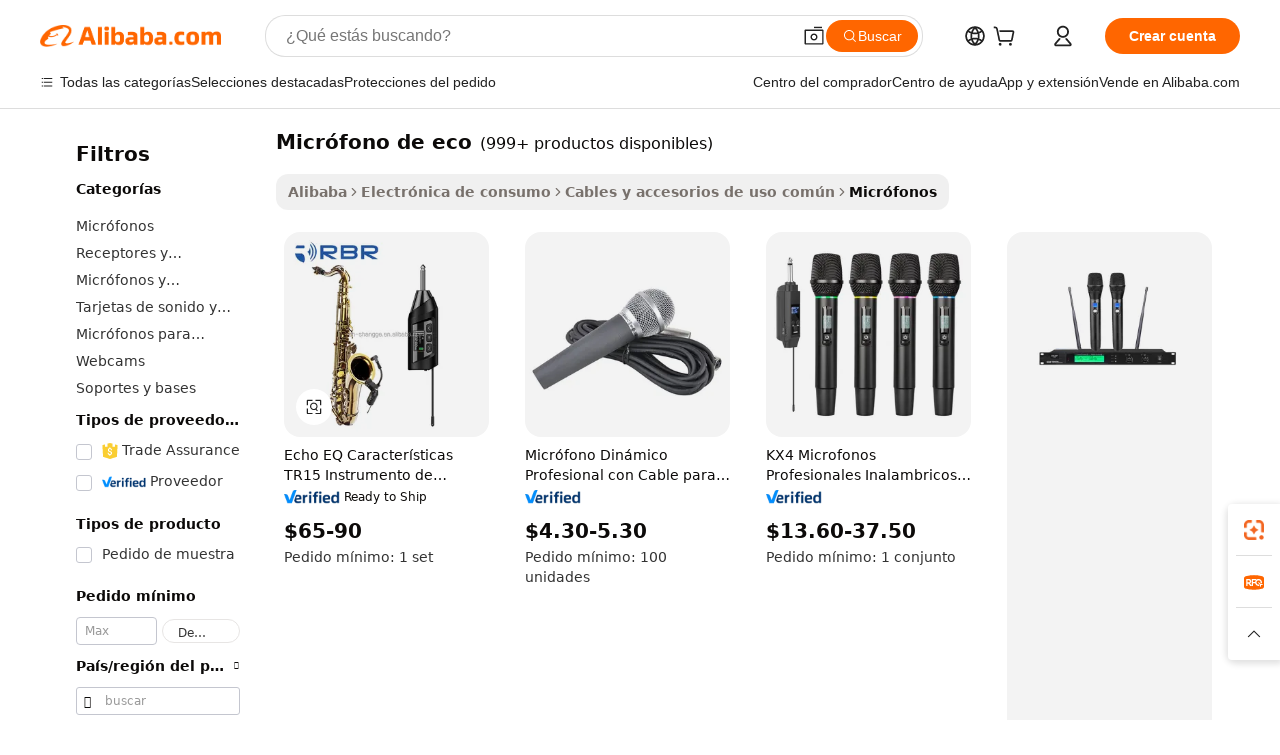

--- FILE ---
content_type: text/html;charset=UTF-8
request_url: https://spanish.alibaba.com/g/echo-microphone.html
body_size: 197220
content:

<!-- screen_content -->

    <!-- tangram:5410 begin-->
    <!-- tangram:529998 begin-->
    
<!DOCTYPE html>
<html lang="es" dir="ltr">
  <head>
        <script>
      window.__BB = {
        scene: window.__bb_scene || 'traffic-free-goods'
      };
      window.__BB.BB_CWV_IGNORE = {
          lcp_element: ['#icbu-buyer-pc-top-banner'],
          lcp_url: [],
        };
      window._timing = {}
      window._timing.first_start = Date.now();
      window.needLoginInspiration = Boolean(false);
      // 变量用于标记页面首次可见时间
      let firstVisibleTime = null;
      if (typeof document.hidden !== 'undefined') {
        // 页面首次加载时直接统计
        if (!document.hidden) {
          firstVisibleTime = Date.now();
          window.__BB_timex = 1
        } else {
          // 页面不可见时监听 visibilitychange 事件
          document.addEventListener('visibilitychange', () => {
            if (!document.hidden) {
              firstVisibleTime = Date.now();
              window.__BB_timex = firstVisibleTime - window.performance.timing.navigationStart
              window.__BB.firstVisibleTime = window.__BB_timex
              console.log("Page became visible after "+ window.__BB_timex + " ms");
            }
          }, { once: true });  // 确保只触发一次
        }
      } else {
        console.warn('Page Visibility API is not supported in this browser.');
      }
    </script>
        <meta name="data-spm" content="a2700">
        <meta name="aplus-xplug" content="NONE">
        <meta name="aplus-icbu-disable-umid" content="1">
        <meta name="google-translate-customization" content="9de59014edaf3b99-22e1cf3b5ca21786-g00bb439a5e9e5f8f-f">
    <meta name="yandex-verification" content="25a76ba8e4443bb3" />
    <meta name="msvalidate.01" content="E3FBF0E89B724C30844BF17C59608E8F" />
    <meta name="viewport" content="width=device-width, initial-scale=1.0, maximum-scale=5.0, user-scalable=yes">
        <link rel="preconnect" href="https://s.alicdn.com/" crossorigin>
    <link rel="dns-prefetch" href="https://s.alicdn.com">
                        <link rel="preload" href="https://s.alicdn.com/@g/alilog/??aplus_plugin_icbufront/index.js,mlog/aplus_v2.js" as="script">
        <link rel="preload" href="https://s.alicdn.com/@img/imgextra/i2/O1CN0153JdbU26g4bILVOyC_!!6000000007690-2-tps-418-58.png" as="image">
        <script>
            window.__APLUS_ABRATE__ = {
        perf_group: 'base64cached',
        scene: "traffic-free-goods",
      };
    </script>
    <meta name="aplus-mmstat-timeout" content="15000">
        <meta content="text/html; charset=utf-8" http-equiv="Content-Type">
          <title>Micrófonos Echo: sonido premium para karaoke y estudio</title>
      <meta name="keywords" content="sm7b microphone,wireless microphone,recording microphone">
      <meta name="description" content="Compre nuestra selección de micrófonos eco para obtener una calidad de sonido superior. Disfrute de un rendimiento confiable para karaoke, grabación de estudio y eventos en vivo. ¡Compra ahora!">
            <meta name="pagetiming-rate" content="9">
      <meta name="pagetiming-resource-rate" content="4">
                    <link rel="canonical" href="https://spanish.alibaba.com/g/echo-microphone.html">
                              <link rel="alternate" hreflang="fr" href="https://french.alibaba.com/g/echo-microphone.html">
                  <link rel="alternate" hreflang="de" href="https://german.alibaba.com/g/echo-microphone.html">
                  <link rel="alternate" hreflang="pt" href="https://portuguese.alibaba.com/g/echo-microphone.html">
                  <link rel="alternate" hreflang="it" href="https://italian.alibaba.com/g/echo-microphone.html">
                  <link rel="alternate" hreflang="es" href="https://spanish.alibaba.com/g/echo-microphone.html">
                  <link rel="alternate" hreflang="ru" href="https://russian.alibaba.com/g/echo-microphone.html">
                  <link rel="alternate" hreflang="ko" href="https://korean.alibaba.com/g/echo-microphone.html">
                  <link rel="alternate" hreflang="ar" href="https://arabic.alibaba.com/g/echo-microphone.html">
                  <link rel="alternate" hreflang="ja" href="https://japanese.alibaba.com/g/echo-microphone.html">
                  <link rel="alternate" hreflang="tr" href="https://turkish.alibaba.com/g/echo-microphone.html">
                  <link rel="alternate" hreflang="th" href="https://thai.alibaba.com/g/echo-microphone.html">
                  <link rel="alternate" hreflang="vi" href="https://vietnamese.alibaba.com/g/echo-microphone.html">
                  <link rel="alternate" hreflang="nl" href="https://dutch.alibaba.com/g/echo-microphone.html">
                  <link rel="alternate" hreflang="he" href="https://hebrew.alibaba.com/g/echo-microphone.html">
                  <link rel="alternate" hreflang="id" href="https://indonesian.alibaba.com/g/echo-microphone.html">
                  <link rel="alternate" hreflang="hi" href="https://hindi.alibaba.com/g/echo-microphone.html">
                  <link rel="alternate" hreflang="en" href="https://www.alibaba.com/showroom/echo-microphone.html">
                  <link rel="alternate" hreflang="zh" href="https://chinese.alibaba.com/g/echo-microphone.html">
                  <link rel="alternate" hreflang="x-default" href="https://www.alibaba.com/showroom/echo-microphone.html">
                                        <script>
      // Aplus 配置自动打点
      var queue = window.goldlog_queue || (window.goldlog_queue = []);
      var tags = ["button", "a", "div", "span", "i", "svg", "input", "li", "tr"];
      queue.push(
        {
          action: 'goldlog.appendMetaInfo',
          arguments: [
            'aplus-auto-exp',
            [
              {
                logkey: '/sc.ug_msite.new_product_exp',
                cssSelector: '[data-spm-exp]',
                props: ["data-spm-exp"],
              },
              {
                logkey: '/sc.ug_pc.seolist_product_exp',
                cssSelector: '.traffic-card-gallery',
                props: ["data-spm-exp"],
              }
            ]
          ]
        }
      )
      queue.push({
        action: 'goldlog.setMetaInfo',
        arguments: ['aplus-auto-clk', JSON.stringify(tags.map(tag =>({
          "logkey": "/sc.ug_msite.new_product_clk",
          tag,
          "filter": "data-spm-clk",
          "props": ["data-spm-clk"]
        })))],
      });
    </script>
  </head>
  <div id="icbu-header"><div id="the-new-header" data-version="4.4.0" data-tnh-auto-exp="tnh-expose" data-scenes="search-products" style="position: relative;background-color: #fff;border-bottom: 1px solid #ddd;box-sizing: border-box; font-family:Inter,SF Pro Text,Roboto,Helvetica Neue,Helvetica,Tahoma,Arial,PingFang SC,Microsoft YaHei;"><div style="display: flex;align-items:center;height: 72px;min-width: 1200px;max-width: 1580px;margin: 0 auto;padding: 0 40px;box-sizing: border-box;"><img style="height: 29px; width: 209px;" src="https://s.alicdn.com/@img/imgextra/i2/O1CN0153JdbU26g4bILVOyC_!!6000000007690-2-tps-418-58.png" alt="" /></div><div style="min-width: 1200px;max-width: 1580px;margin: 0 auto;overflow: hidden;font-size: 14px;display: flex;justify-content: space-between;padding: 0 40px;box-sizing: border-box;"><div style="display: flex; align-items: center; justify-content: space-between"><div style="position: relative; height: 36px; padding: 0 28px 0 20px">All categories</div><div style="position: relative; height: 36px; padding-right: 28px">Featured selections</div><div style="position: relative; height: 36px">Trade Assurance</div></div><div style="display: flex; align-items: center; justify-content: space-between"><div style="position: relative; height: 36px; padding-right: 28px">Buyer Central</div><div style="position: relative; height: 36px; padding-right: 28px">Help Center</div><div style="position: relative; height: 36px; padding-right: 28px">Get the app</div><div style="position: relative; height: 36px">Become a supplier</div></div></div></div></div></div>
  <body data-spm="7724857" style="min-height: calc(100vh + 1px)"><script 
id="beacon-aplus"   
src="//s.alicdn.com/@g/alilog/??aplus_plugin_icbufront/index.js,mlog/aplus_v2.js"
exparams="aplus=async&userid=&aplus&ali_beacon_id=&ali_apache_id=&ali_apache_track=&ali_apache_tracktmp=&eagleeye_traceid=21032fcc17686314693657583e10d9&ip=13%2e58%2e210%2e59&dmtrack_c={ali%5fresin%5ftrace%3dse%5frst%3dnull%7csp%5fviewtype%3dY%7cset%3d3%7cser%3d1007%7cpageId%3d8b9e52f1422f479cb13d395b88b8da4a%7cm%5fpageid%3dnull%7cpvmi%3dadb3e505cf21413faac2a1e8f0808404%7csek%5fsepd%3dmicr%25C3%25B3fono%2bde%2beco%7csek%3decho%2bmicrophone%7cse%5fpn%3d1%7cp4pid%3ddb700b9c%2dbfe1%2d4c81%2d96db%2d5eeb90e938a4%7csclkid%3dnull%7cforecast%5fpost%5fcate%3dnull%7cseo%5fnew%5fuser%5fflag%3dfalse%7ccategoryId%3d63708%7cseo%5fsearch%5fmodel%5fupgrade%5fv2%3d2025070801%7cseo%5fmodule%5fcard%5f20240624%3d202406242%7clong%5ftext%5fgoogle%5ftranslate%5fv2%3d2407142%7cseo%5fcontent%5ftd%5fbottom%5ftext%5fupdate%5fkey%3d2025070801%7cseo%5fsearch%5fmodel%5fupgrade%5fv3%3d2025072201%7cdamo%5falt%5freplace%3d2485818%7cseo%5fsearch%5fmodel%5fmulti%5fupgrade%5fv3%3d2025081101%7cwap%5fcross%3d2007659%7cwap%5fcs%5faction%3d2005494%7cAPP%5fVisitor%5fActive%3d26700%7cseo%5fshowroom%5fgoods%5fmix%3d2005244%7cseo%5fdefault%5fcached%5flong%5ftext%5ffrom%5fnew%5fkeyword%5fstep%3d2024122502%7cshowroom%5fgeneral%5ftemplate%3d2005292%7cwap%5fcs%5ftext%3dnull%7cstructured%5fdata%3d2025052702%7cseo%5fmulti%5fstyle%5ftext%5fupdate%3d2511182%7cpc%5fnew%5fheader%3dnull%7cseo%5fmeta%5fcate%5ftemplate%5fv1%3d2025042401%7cseo%5fmeta%5ftd%5fsearch%5fkeyword%5fstep%5fv1%3d2025040999%7cshowroom%5fft%5flong%5ftext%5fbaks%3d80802%7cAPP%5fGrowing%5fBuyer%5fHigh%5fIntent%5fActive%3d25488%7cshowroom%5fpc%5fv2019%3d2104%7cAPP%5fProspecting%5fBuyer%3d26712%7ccache%5fcontrol%3dnull%7cAPP%5fChurned%5fCore%5fBuyer%3d25463%7cseo%5fdefault%5fcached%5flong%5ftext%5fstep%3d24110802%7camp%5flighthouse%5fscore%5fimage%3d19657%7cseo%5fft%5ftranslate%5fgemini%3d25012003%7cwap%5fnode%5fssr%3d2015725%7cdataphant%5fopen%3d27030%7clongtext%5fmulti%5fstyle%5fexpand%5frussian%3d2510142%7cseo%5flongtext%5fgoogle%5fdata%5fsection%3d25021702%7cindustry%5fpopular%5ffloor%3dnull%7cwap%5fad%5fgoods%5fproduct%5finterval%3dnull%7cseo%5fgoods%5fbootom%5fwholesale%5flink%3d2486162%7cseo%5fmiddle%5fwholesale%5flink%3d2486164%7cseo%5fkeyword%5faatest%3d9%7cft%5flong%5ftext%5fenpand%5fstep2%3d121602%7cseo%5fft%5flongtext%5fexpand%5fstep3%3d25012102%7cseo%5fwap%5fheadercard%3d2006288%7cAPP%5fChurned%5fInactive%5fVisitor%3d25497%7cAPP%5fGrowing%5fBuyer%5fHigh%5fIntent%5fInactive%3d25484%7cseo%5fmeta%5ftd%5fmulti%5fkey%3d2025061801%7ctop%5frecommend%5f20250120%3d202501201%7clongtext%5fmulti%5fstyle%5fexpand%5ffrench%5fcopy%3d25091802%7clongtext%5fmulti%5fstyle%5fexpand%5ffrench%5fcopy%5fcopy%3d25092502%7clong%5ftext%5fpaa%3d220831%7cseo%5ffloor%5fexp%3dnull%7cseo%5fshowroom%5falgo%5flink%3d17764%7cseo%5fmeta%5ftd%5faib%5fgeneral%5fkey%3d2025091900%7ccountry%5findustry%3d202311033%7cpc%5ffree%5fswitchtosearch%3d2020529%7cshowroom%5fft%5flong%5ftext%5fenpand%5fstep1%3d101102%7cseo%5fshowroom%5fnorel%3dnull%7cplp%5fstyle%5f25%5fpc%3d202505222%7cseo%5fggs%5flayer%3d10010%7cquery%5fmutil%5flang%5ftranslate%3d2025060300%7cAPP%5fChurned%5fBuyer%3d25468%7cstream%5frender%5fperf%5fopt%3d2309181%7cwap%5fgoods%3d2007383%7cseo%5fshowroom%5fsimilar%5f20240614%3d202406142%7cchinese%5fopen%3d6307%7cquery%5fgpt%5ftranslate%3d20240820%7cad%5fproduct%5finterval%3dnull%7camp%5fto%5fpwa%3d2007359%7cplp%5faib%5fmulti%5fai%5fmeta%3d20250401%7cwap%5fsupplier%5fcontent%3dnull%7cpc%5ffree%5frefactoring%3d20220315%7cAPP%5fGrowing%5fBuyer%5fInactive%3d25476%7csso%5foem%5ffloor%3dnull%7cseo%5fpc%5fnew%5fview%5f20240807%3d202408072%7cseo%5fbottom%5ftext%5fentity%5fkey%5fcopy%3d2025062400%7cstream%5frender%3d433763%7cseo%5fmodule%5fcard%5f20240424%3d202404241%7cseo%5ftitle%5freplace%5f20191226%3d5841%7clongtext%5fmulti%5fstyle%5fexpand%3d25090802%7cgoogleweblight%3d6516%7clighthouse%5fbase64%3d2005760%7cAPP%5fProspecting%5fBuyer%5fActive%3d26719%7cad%5fgoods%5fproduct%5finterval%3dnull%7cseo%5fbottom%5fdeep%5fextend%5fkw%5fkey%3d2025071101%7clongtext%5fmulti%5fstyle%5fexpand%5fturkish%3d25102801%7cilink%5fuv%3d20240911%7cwap%5flist%5fwakeup%3d2005832%7ctpp%5fcrosslink%5fpc%3d20205311%7cseo%5ftop%5fbooth%3d18501%7cAPP%5fGrowing%5fBuyer%5fLess%5fActive%3d25472%7cseo%5fsearch%5fmodel%5fupgrade%5frank%3d2025092401%7cgoodslayer%3d7977%7cft%5flong%5ftext%5ftranslate%5fexpand%5fstep1%3d24110802%7cseo%5fheaderstyle%5ftraffic%5fkey%5fv1%3d2025072100%7ccrosslink%5fswitch%3d2008141%7cp4p%5foutline%3d20240328%7cseo%5fmeta%5ftd%5faib%5fv2%5fkey%3d2025091801%7crts%5fmulti%3d2008404%7cAPP%5fVisitor%5fLess%5fActive%3d26693%7cplp%5fstyle%5f25%3d202505192%7ccdn%5fvm%3d2007368%7cwap%5fad%5fproduct%5finterval%3dnull%7cseo%5fsearch%5fmodel%5fmulti%5fupgrade%5frank%3d2025092401%7cpc%5fcard%5fshare%3d2025081201%7cAPP%5fGrowing%5fBuyer%5fHigh%5fIntent%5fLess%5fActive%3d25480%7cgoods%5ftitle%5fsubstitute%3d9619%7cwap%5fscreen%5fexp%3d2025081400%7creact%5fheader%5ftest%3d202502182%7cpc%5fcs%5fcolor%3dnull%7cshowroom%5fft%5flong%5ftext%5ftest%3d72502%7cone%5ftap%5flogin%5fABTest%3d202308153%7cseo%5fhyh%5fshow%5ftags%3dnull%7cplp%5fstructured%5fdata%3d2508182%7cguide%5fdelete%3d2008526%7cseo%5findustry%5ftemplate%3dnull%7cseo%5fmeta%5ftd%5fmulti%5fes%5fkey%3d2025073101%7cseo%5fshowroom%5fdata%5fmix%3d19888%7csso%5ftop%5franking%5ffloor%3d20031%7cseo%5ftd%5fdeep%5fupgrade%5fkey%5fv3%3d2025081101%7cwap%5fue%5fone%3d2025111401%7cshowroom%5fto%5frts%5flink%3d2008480%7ccountrysearch%5ftest%3dnull%7cchannel%5famp%5fto%5fpwa%3d2008435%7cseo%5fmulti%5fstyles%5flong%5ftext%3d2503172%7cseo%5fmeta%5ftext%5fmutli%5fcate%5ftemplate%5fv1%3d2025080800%7cseo%5fdefault%5fcached%5fmutil%5flong%5ftext%5fstep%3d24110436%7cseo%5faction%5fpoint%5ftype%3d22823%7cseo%5faib%5ftd%5flaunch%5f20240828%5fcopy%3d202408282%7cseo%5fshowroom%5fwholesale%5flink%3dnull%7cseo%5fperf%5fimprove%3d2023999%7cseo%5fwap%5flist%5fbounce%5f01%3d2063%7cseo%5fwap%5flist%5fbounce%5f02%3d2128%7cAPP%5fGrowing%5fBuyer%5fActive%3d25492%7cvideolayer%3dnull%7cvideo%5fplay%3dnull%7cAPP%5fChurned%5fMember%5fInactive%3d25499%7cseo%5fgoogle%5fnew%5fstruct%3d438326%7ctpp%5ftrace%3dseoKeyword%2dseoKeyword%5fv3%2dproduct%2dPRODUCT%5fFAIL}&pageid=0d3ad23b2103324a1768631469&hn=ensearchweb033003050074%2erg%2dus%2deast%2eus68&asid=AQAAAACtLGtpY9NFEAAAAADRXSX++F4V6w==&treq=&tres=" async>
</script>
            <style>body{background-color:white;}.no-scrollbar.il-sticky.il-top-0.il-max-h-\[100vh\].il-w-\[200px\].il-flex-shrink-0.il-flex-grow-0.il-overflow-y-scroll{background-color:#FFF;padding-left:12px}</style>
                    <!-- tangram:530006 begin-->
<!--  -->
 <style>
   @keyframes il-spin {
     to {
       transform: rotate(360deg);
     }
   }
   @keyframes il-pulse {
     50% {
       opacity: 0.5;
     }
   }
   .traffic-card-gallery {display: flex;position: relative;flex-direction: column;justify-content: flex-start;border-radius: 0.5rem;background-color: #fff;padding: 0.5rem 0.5rem 1rem;overflow: hidden;font-size: 0.75rem;line-height: 1rem;}
   .traffic-card-list {display: flex;position: relative;flex-direction: row;justify-content: flex-start;border-bottom-width: 1px;background-color: #fff;padding: 1rem;height: 292px;overflow: hidden;font-size: 0.75rem;line-height: 1rem;}
   .product-price {
     b {
       font-size: 22px;
     }
   }
   .skel-loading {
       animation: il-pulse 2s cubic-bezier(0.4, 0, 0.6, 1) infinite;background-color: hsl(60, 4.8%, 95.9%);
   }
 </style>
<div id="first-cached-card">
  <div style="box-sizing:border-box;display: flex;position: absolute;left: 0;right: 0;margin: 0 auto;z-index: 1;min-width: 1200px;max-width: 1580px;padding: 0.75rem 3.25rem 0;pointer-events: none;">
    <!--页面左侧区域-->
    <div style="width: 200px;padding-top: 1rem;padding-left:12px; background-color: #fff;border-radius: 0.25rem">
      <div class="skel-loading" style="height: 1.5rem;width: 50%;border-radius: 0.25rem;"></div>
      <div style="margin-top: 1rem;margin-bottom: 1rem;">
        <div class="skel-loading" style="height: 1rem;width: calc(100% * 5 / 6);"></div>
        <div
          class="skel-loading"
          style="margin-top: 1rem;height: 1rem;width: calc(100% * 8 / 12);"
        ></div>
        <div class="skel-loading" style="margin-top: 1rem;height: 1rem;width: 75%;"></div>
        <div
          class="skel-loading"
          style="margin-top: 1rem;height: 1rem;width: calc(100% * 7 / 12);"
        ></div>
      </div>
      <div class="skel-loading" style="height: 1.5rem;width: 50%;border-radius: 0.25rem;"></div>
      <div style="margin-top: 1rem;margin-bottom: 1rem;">
        <div class="skel-loading" style="height: 1rem;width: calc(100% * 5 / 6);"></div>
        <div
          class="skel-loading"
          style="margin-top: 1rem;height: 1rem;width: calc(100% * 8 / 12);"
        ></div>
        <div class="skel-loading" style="margin-top: 1rem;height: 1rem;width: 75%;"></div>
        <div
          class="skel-loading"
          style="margin-top: 1rem;height: 1rem;width: calc(100% * 7 / 12);"
        ></div>
      </div>
      <div class="skel-loading" style="height: 1.5rem;width: 50%;border-radius: 0.25rem;"></div>
      <div style="margin-top: 1rem;margin-bottom: 1rem;">
        <div class="skel-loading" style="height: 1rem;width: calc(100% * 5 / 6);"></div>
        <div
          class="skel-loading"
          style="margin-top: 1rem;height: 1rem;width: calc(100% * 8 / 12);"
        ></div>
        <div class="skel-loading" style="margin-top: 1rem;height: 1rem;width: 75%;"></div>
        <div
          class="skel-loading"
          style="margin-top: 1rem;height: 1rem;width: calc(100% * 7 / 12);"
        ></div>
      </div>
      <div class="skel-loading" style="height: 1.5rem;width: 50%;border-radius: 0.25rem;"></div>
      <div style="margin-top: 1rem;margin-bottom: 1rem;">
        <div class="skel-loading" style="height: 1rem;width: calc(100% * 5 / 6);"></div>
        <div
          class="skel-loading"
          style="margin-top: 1rem;height: 1rem;width: calc(100% * 8 / 12);"
        ></div>
        <div class="skel-loading" style="margin-top: 1rem;height: 1rem;width: 75%;"></div>
        <div
          class="skel-loading"
          style="margin-top: 1rem;height: 1rem;width: calc(100% * 7 / 12);"
        ></div>
      </div>
      <div class="skel-loading" style="height: 1.5rem;width: 50%;border-radius: 0.25rem;"></div>
      <div style="margin-top: 1rem;margin-bottom: 1rem;">
        <div class="skel-loading" style="height: 1rem;width: calc(100% * 5 / 6);"></div>
        <div
          class="skel-loading"
          style="margin-top: 1rem;height: 1rem;width: calc(100% * 8 / 12);"
        ></div>
        <div class="skel-loading" style="margin-top: 1rem;height: 1rem;width: 75%;"></div>
        <div
          class="skel-loading"
          style="margin-top: 1rem;height: 1rem;width: calc(100% * 7 / 12);"
        ></div>
      </div>
      <div class="skel-loading" style="height: 1.5rem;width: 50%;border-radius: 0.25rem;"></div>
      <div style="margin-top: 1rem;margin-bottom: 1rem;">
        <div class="skel-loading" style="height: 1rem;width: calc(100% * 5 / 6);"></div>
        <div
          class="skel-loading"
          style="margin-top: 1rem;height: 1rem;width: calc(100% * 8 / 12);"
        ></div>
        <div class="skel-loading" style="margin-top: 1rem;height: 1rem;width: 75%;"></div>
        <div
          class="skel-loading"
          style="margin-top: 1rem;height: 1rem;width: calc(100% * 7 / 12);"
        ></div>
      </div>
    </div>
    <!--页面主体区域-->
    <div style="flex: 1 1 0%; overflow: hidden;padding: 0.5rem 0.5rem 0.5rem 1.5rem">
      <div style="height: 1.25rem;margin-bottom: 1rem;"></div>
      <!-- keywords -->
      <div style="margin-bottom: 1rem;height: 1.75rem;font-weight: 700;font-size: 1.25rem;line-height: 1.75rem;"></div>
      <!-- longtext -->
            <div style="width: calc(25% - 0.9rem);pointer-events: auto">
        <div class="traffic-card-gallery">
          <!-- ProductImage -->
          <a href="//www.alibaba.com/product-detail/Echo-EQ-Features-TR15-Saxophone-Instrument_1600166330711.html?from=SEO" target="_blank" style="position: relative;margin-bottom: 0.5rem;aspect-ratio: 1;overflow: hidden;border-radius: 0.5rem;">
            <div style="display: flex; overflow: hidden">
              <div style="position: relative;margin: 0;width: 100%;min-width: 0;flex-shrink: 0;flex-grow: 0;flex-basis: 100%;padding: 0;">
                <img style="position: relative; aspect-ratio: 1; width: 100%" src="[data-uri]" loading="eager" />
                <div style="position: absolute;left: 0;bottom: 0;right: 0;top: 0;background-color: #000;opacity: 0.05;"></div>
              </div>
            </div>
          </a>
          <div style="display: flex;flex: 1 1 0%;flex-direction: column;justify-content: space-between;">
            <div>
              <a class="skel-loading" style="margin-top: 0.5rem;display:inline-block;width:100%;height:1rem;" href="//www.alibaba.com/product-detail/Echo-EQ-Features-TR15-Saxophone-Instrument_1600166330711.html" target="_blank"></a>
              <a class="skel-loading" style="margin-top: 0.125rem;display:inline-block;width:100%;height:1rem;" href="//www.alibaba.com/product-detail/Echo-EQ-Features-TR15-Saxophone-Instrument_1600166330711.html" target="_blank"></a>
              <div class="skel-loading" style="margin-top: 0.25rem;height:1.625rem;width:75%"></div>
              <div class="skel-loading" style="margin-top: 0.5rem;height: 1rem;width:50%"></div>
              <div class="skel-loading" style="margin-top:0.25rem;height:1rem;width:25%"></div>
            </div>
          </div>

        </div>
      </div>

    </div>
  </div>
</div>
<!-- tangram:530006 end-->
            <style>.component-left-filter-callback{display:flex;position:relative;margin-top:10px;height:1200px}.component-left-filter-callback img{width:200px}.component-left-filter-callback i{position:absolute;top:5%;left:50%}.related-search-wrapper{padding:.5rem;--tw-bg-opacity: 1;background-color:#fff;background-color:rgba(255,255,255,var(--tw-bg-opacity, 1));border-width:1px;border-color:var(--input)}.related-search-wrapper .related-search-box{margin:12px 16px}.related-search-wrapper .related-search-box .related-search-title{display:inline;float:start;color:#666;word-wrap:break-word;margin-right:12px;width:13%}.related-search-wrapper .related-search-box .related-search-content{display:flex;flex-wrap:wrap}.related-search-wrapper .related-search-box .related-search-content .related-search-link{margin-right:12px;width:23%;overflow:hidden;color:#666;text-overflow:ellipsis;white-space:nowrap}.product-title img{margin-right:.5rem;display:inline-block;height:1rem;vertical-align:sub}.product-price b{font-size:22px}.similar-icon{position:absolute;bottom:12px;z-index:2;right:12px}.rfq-card{display:inline-block;position:relative;box-sizing:border-box;margin-bottom:36px}.rfq-card .rfq-card-content{display:flex;position:relative;flex-direction:column;align-items:flex-start;background-size:cover;background-color:#fff;padding:12px;width:100%;height:100%}.rfq-card .rfq-card-content .rfq-card-icon{margin-top:50px}.rfq-card .rfq-card-content .rfq-card-icon img{width:45px}.rfq-card .rfq-card-content .rfq-card-top-title{margin-top:14px;color:#222;font-weight:400;font-size:16px}.rfq-card .rfq-card-content .rfq-card-title{margin-top:24px;color:#333;font-weight:800;font-size:20px}.rfq-card .rfq-card-content .rfq-card-input-box{margin-top:24px;width:100%}.rfq-card .rfq-card-content .rfq-card-input-box textarea{box-sizing:border-box;border:1px solid #ddd;border-radius:4px;background-color:#fff;padding:9px 12px;width:100%;height:88px;resize:none;color:#666;font-weight:400;font-size:13px;font-family:inherit}.rfq-card .rfq-card-content .rfq-card-button{margin-top:24px;border:1px solid #666;border-radius:16px;background-color:#fff;width:67%;color:#000;font-weight:700;font-size:14px;line-height:30px;text-align:center}[data-modulename^=ProductList-] div{contain-intrinsic-size:auto 500px}.traffic-card-gallery:hover{--tw-shadow: 0px 2px 6px 2px rgba(0,0,0,.12157);--tw-shadow-colored: 0px 2px 6px 2px var(--tw-shadow-color);box-shadow:0 0 #0000,0 0 #0000,0 2px 6px 2px #0000001f;box-shadow:var(--tw-ring-offset-shadow, 0 0 rgba(0,0,0,0)),var(--tw-ring-shadow, 0 0 rgba(0,0,0,0)),var(--tw-shadow);z-index:10}.traffic-card-gallery{position:relative;display:flex;flex-direction:column;justify-content:flex-start;overflow:hidden;border-radius:.75rem;--tw-bg-opacity: 1;background-color:#fff;background-color:rgba(255,255,255,var(--tw-bg-opacity, 1));padding:.5rem;font-size:.75rem;line-height:1rem}.traffic-card-list{position:relative;display:flex;height:292px;flex-direction:row;justify-content:flex-start;overflow:hidden;border-bottom-width:1px;--tw-bg-opacity: 1;background-color:#fff;background-color:rgba(255,255,255,var(--tw-bg-opacity, 1));padding:1rem;font-size:.75rem;line-height:1rem}.traffic-card-g-industry:hover{--tw-shadow: 0 0 10px rgba(0,0,0,.1);--tw-shadow-colored: 0 0 10px var(--tw-shadow-color);box-shadow:0 0 #0000,0 0 #0000,0 0 10px #0000001a;box-shadow:var(--tw-ring-offset-shadow, 0 0 rgba(0,0,0,0)),var(--tw-ring-shadow, 0 0 rgba(0,0,0,0)),var(--tw-shadow)}.traffic-card-g-industry{position:relative;border-radius:var(--radius);--tw-bg-opacity: 1;background-color:#fff;background-color:rgba(255,255,255,var(--tw-bg-opacity, 1));padding:1.25rem .75rem .75rem;font-size:.875rem;line-height:1.25rem}.module-filter-section-wrapper{max-height:none!important;overflow-x:hidden}*,:before,:after{--tw-border-spacing-x: 0;--tw-border-spacing-y: 0;--tw-translate-x: 0;--tw-translate-y: 0;--tw-rotate: 0;--tw-skew-x: 0;--tw-skew-y: 0;--tw-scale-x: 1;--tw-scale-y: 1;--tw-pan-x: ;--tw-pan-y: ;--tw-pinch-zoom: ;--tw-scroll-snap-strictness: proximity;--tw-gradient-from-position: ;--tw-gradient-via-position: ;--tw-gradient-to-position: ;--tw-ordinal: ;--tw-slashed-zero: ;--tw-numeric-figure: ;--tw-numeric-spacing: ;--tw-numeric-fraction: ;--tw-ring-inset: ;--tw-ring-offset-width: 0px;--tw-ring-offset-color: #fff;--tw-ring-color: rgba(59, 130, 246, .5);--tw-ring-offset-shadow: 0 0 rgba(0,0,0,0);--tw-ring-shadow: 0 0 rgba(0,0,0,0);--tw-shadow: 0 0 rgba(0,0,0,0);--tw-shadow-colored: 0 0 rgba(0,0,0,0);--tw-blur: ;--tw-brightness: ;--tw-contrast: ;--tw-grayscale: ;--tw-hue-rotate: ;--tw-invert: ;--tw-saturate: ;--tw-sepia: ;--tw-drop-shadow: ;--tw-backdrop-blur: ;--tw-backdrop-brightness: ;--tw-backdrop-contrast: ;--tw-backdrop-grayscale: ;--tw-backdrop-hue-rotate: ;--tw-backdrop-invert: ;--tw-backdrop-opacity: ;--tw-backdrop-saturate: ;--tw-backdrop-sepia: ;--tw-contain-size: ;--tw-contain-layout: ;--tw-contain-paint: ;--tw-contain-style: }::backdrop{--tw-border-spacing-x: 0;--tw-border-spacing-y: 0;--tw-translate-x: 0;--tw-translate-y: 0;--tw-rotate: 0;--tw-skew-x: 0;--tw-skew-y: 0;--tw-scale-x: 1;--tw-scale-y: 1;--tw-pan-x: ;--tw-pan-y: ;--tw-pinch-zoom: ;--tw-scroll-snap-strictness: proximity;--tw-gradient-from-position: ;--tw-gradient-via-position: ;--tw-gradient-to-position: ;--tw-ordinal: ;--tw-slashed-zero: ;--tw-numeric-figure: ;--tw-numeric-spacing: ;--tw-numeric-fraction: ;--tw-ring-inset: ;--tw-ring-offset-width: 0px;--tw-ring-offset-color: #fff;--tw-ring-color: rgba(59, 130, 246, .5);--tw-ring-offset-shadow: 0 0 rgba(0,0,0,0);--tw-ring-shadow: 0 0 rgba(0,0,0,0);--tw-shadow: 0 0 rgba(0,0,0,0);--tw-shadow-colored: 0 0 rgba(0,0,0,0);--tw-blur: ;--tw-brightness: ;--tw-contrast: ;--tw-grayscale: ;--tw-hue-rotate: ;--tw-invert: ;--tw-saturate: ;--tw-sepia: ;--tw-drop-shadow: ;--tw-backdrop-blur: ;--tw-backdrop-brightness: ;--tw-backdrop-contrast: ;--tw-backdrop-grayscale: ;--tw-backdrop-hue-rotate: ;--tw-backdrop-invert: ;--tw-backdrop-opacity: ;--tw-backdrop-saturate: ;--tw-backdrop-sepia: ;--tw-contain-size: ;--tw-contain-layout: ;--tw-contain-paint: ;--tw-contain-style: }*,:before,:after{box-sizing:border-box;border-width:0;border-style:solid;border-color:#e5e7eb}:before,:after{--tw-content: ""}html,:host{line-height:1.5;-webkit-text-size-adjust:100%;-moz-tab-size:4;-o-tab-size:4;tab-size:4;font-family:ui-sans-serif,system-ui,-apple-system,Segoe UI,Roboto,Ubuntu,Cantarell,Noto Sans,sans-serif,"Apple Color Emoji","Segoe UI Emoji",Segoe UI Symbol,"Noto Color Emoji";font-feature-settings:normal;font-variation-settings:normal;-webkit-tap-highlight-color:transparent}body{margin:0;line-height:inherit}hr{height:0;color:inherit;border-top-width:1px}abbr:where([title]){text-decoration:underline;-webkit-text-decoration:underline dotted;text-decoration:underline dotted}h1,h2,h3,h4,h5,h6{font-size:inherit;font-weight:inherit}a{color:inherit;text-decoration:inherit}b,strong{font-weight:bolder}code,kbd,samp,pre{font-family:ui-monospace,SFMono-Regular,Menlo,Monaco,Consolas,Liberation Mono,Courier New,monospace;font-feature-settings:normal;font-variation-settings:normal;font-size:1em}small{font-size:80%}sub,sup{font-size:75%;line-height:0;position:relative;vertical-align:baseline}sub{bottom:-.25em}sup{top:-.5em}table{text-indent:0;border-color:inherit;border-collapse:collapse}button,input,optgroup,select,textarea{font-family:inherit;font-feature-settings:inherit;font-variation-settings:inherit;font-size:100%;font-weight:inherit;line-height:inherit;letter-spacing:inherit;color:inherit;margin:0;padding:0}button,select{text-transform:none}button,input:where([type=button]),input:where([type=reset]),input:where([type=submit]){-webkit-appearance:button;background-color:transparent;background-image:none}:-moz-focusring{outline:auto}:-moz-ui-invalid{box-shadow:none}progress{vertical-align:baseline}::-webkit-inner-spin-button,::-webkit-outer-spin-button{height:auto}[type=search]{-webkit-appearance:textfield;outline-offset:-2px}::-webkit-search-decoration{-webkit-appearance:none}::-webkit-file-upload-button{-webkit-appearance:button;font:inherit}summary{display:list-item}blockquote,dl,dd,h1,h2,h3,h4,h5,h6,hr,figure,p,pre{margin:0}fieldset{margin:0;padding:0}legend{padding:0}ol,ul,menu{list-style:none;margin:0;padding:0}dialog{padding:0}textarea{resize:vertical}input::-moz-placeholder,textarea::-moz-placeholder{opacity:1;color:#9ca3af}input::placeholder,textarea::placeholder{opacity:1;color:#9ca3af}button,[role=button]{cursor:pointer}:disabled{cursor:default}img,svg,video,canvas,audio,iframe,embed,object{display:block;vertical-align:middle}img,video{max-width:100%;height:auto}[hidden]:where(:not([hidden=until-found])){display:none}:root{--background: hsl(0, 0%, 100%);--foreground: hsl(20, 14.3%, 4.1%);--card: hsl(0, 0%, 100%);--card-foreground: hsl(20, 14.3%, 4.1%);--popover: hsl(0, 0%, 100%);--popover-foreground: hsl(20, 14.3%, 4.1%);--primary: hsl(24, 100%, 50%);--primary-foreground: hsl(60, 9.1%, 97.8%);--secondary: hsl(60, 4.8%, 95.9%);--secondary-foreground: #333;--muted: hsl(60, 4.8%, 95.9%);--muted-foreground: hsl(25, 5.3%, 44.7%);--accent: hsl(60, 4.8%, 95.9%);--accent-foreground: hsl(24, 9.8%, 10%);--destructive: hsl(0, 84.2%, 60.2%);--destructive-foreground: hsl(60, 9.1%, 97.8%);--border: hsl(20, 5.9%, 90%);--input: hsl(20, 5.9%, 90%);--ring: hsl(24.6, 95%, 53.1%);--radius: 1rem}.dark{--background: hsl(20, 14.3%, 4.1%);--foreground: hsl(60, 9.1%, 97.8%);--card: hsl(20, 14.3%, 4.1%);--card-foreground: hsl(60, 9.1%, 97.8%);--popover: hsl(20, 14.3%, 4.1%);--popover-foreground: hsl(60, 9.1%, 97.8%);--primary: hsl(20.5, 90.2%, 48.2%);--primary-foreground: hsl(60, 9.1%, 97.8%);--secondary: hsl(12, 6.5%, 15.1%);--secondary-foreground: hsl(60, 9.1%, 97.8%);--muted: hsl(12, 6.5%, 15.1%);--muted-foreground: hsl(24, 5.4%, 63.9%);--accent: hsl(12, 6.5%, 15.1%);--accent-foreground: hsl(60, 9.1%, 97.8%);--destructive: hsl(0, 72.2%, 50.6%);--destructive-foreground: hsl(60, 9.1%, 97.8%);--border: hsl(12, 6.5%, 15.1%);--input: hsl(12, 6.5%, 15.1%);--ring: hsl(20.5, 90.2%, 48.2%)}*{border-color:#e7e5e4;border-color:var(--border)}body{background-color:#fff;background-color:var(--background);color:#0c0a09;color:var(--foreground)}.il-sr-only{position:absolute;width:1px;height:1px;padding:0;margin:-1px;overflow:hidden;clip:rect(0,0,0,0);white-space:nowrap;border-width:0}.il-invisible{visibility:hidden}.il-fixed{position:fixed}.il-absolute{position:absolute}.il-relative{position:relative}.il-sticky{position:sticky}.il-inset-0{inset:0}.il--bottom-12{bottom:-3rem}.il--top-12{top:-3rem}.il-bottom-0{bottom:0}.il-bottom-2{bottom:.5rem}.il-bottom-3{bottom:.75rem}.il-bottom-4{bottom:1rem}.il-end-0{right:0}.il-end-2{right:.5rem}.il-end-3{right:.75rem}.il-end-4{right:1rem}.il-left-0{left:0}.il-left-3{left:.75rem}.il-right-0{right:0}.il-right-2{right:.5rem}.il-right-3{right:.75rem}.il-start-0{left:0}.il-start-1\/2{left:50%}.il-start-2{left:.5rem}.il-start-3{left:.75rem}.il-start-\[50\%\]{left:50%}.il-top-0{top:0}.il-top-1\/2{top:50%}.il-top-16{top:4rem}.il-top-4{top:1rem}.il-top-\[50\%\]{top:50%}.il-z-10{z-index:10}.il-z-50{z-index:50}.il-z-\[9999\]{z-index:9999}.il-col-span-4{grid-column:span 4 / span 4}.il-m-0{margin:0}.il-m-3{margin:.75rem}.il-m-auto{margin:auto}.il-mx-auto{margin-left:auto;margin-right:auto}.il-my-3{margin-top:.75rem;margin-bottom:.75rem}.il-my-5{margin-top:1.25rem;margin-bottom:1.25rem}.il-my-auto{margin-top:auto;margin-bottom:auto}.\!il-mb-4{margin-bottom:1rem!important}.il--mt-4{margin-top:-1rem}.il-mb-0{margin-bottom:0}.il-mb-1{margin-bottom:.25rem}.il-mb-2{margin-bottom:.5rem}.il-mb-3{margin-bottom:.75rem}.il-mb-4{margin-bottom:1rem}.il-mb-5{margin-bottom:1.25rem}.il-mb-6{margin-bottom:1.5rem}.il-mb-8{margin-bottom:2rem}.il-mb-\[-0\.75rem\]{margin-bottom:-.75rem}.il-mb-\[0\.125rem\]{margin-bottom:.125rem}.il-me-1{margin-right:.25rem}.il-me-2{margin-right:.5rem}.il-me-3{margin-right:.75rem}.il-me-auto{margin-right:auto}.il-mr-1{margin-right:.25rem}.il-mr-2{margin-right:.5rem}.il-ms-1{margin-left:.25rem}.il-ms-4{margin-left:1rem}.il-ms-5{margin-left:1.25rem}.il-ms-8{margin-left:2rem}.il-ms-\[\.375rem\]{margin-left:.375rem}.il-ms-auto{margin-left:auto}.il-mt-0{margin-top:0}.il-mt-0\.5{margin-top:.125rem}.il-mt-1{margin-top:.25rem}.il-mt-2{margin-top:.5rem}.il-mt-3{margin-top:.75rem}.il-mt-4{margin-top:1rem}.il-mt-6{margin-top:1.5rem}.il-line-clamp-1{overflow:hidden;display:-webkit-box;-webkit-box-orient:vertical;-webkit-line-clamp:1}.il-line-clamp-2{overflow:hidden;display:-webkit-box;-webkit-box-orient:vertical;-webkit-line-clamp:2}.il-line-clamp-6{overflow:hidden;display:-webkit-box;-webkit-box-orient:vertical;-webkit-line-clamp:6}.il-inline-block{display:inline-block}.il-inline{display:inline}.il-flex{display:flex}.il-inline-flex{display:inline-flex}.il-grid{display:grid}.il-aspect-square{aspect-ratio:1 / 1}.il-size-5{width:1.25rem;height:1.25rem}.il-h-1{height:.25rem}.il-h-10{height:2.5rem}.il-h-11{height:2.75rem}.il-h-20{height:5rem}.il-h-24{height:6rem}.il-h-3\.5{height:.875rem}.il-h-4{height:1rem}.il-h-40{height:10rem}.il-h-6{height:1.5rem}.il-h-8{height:2rem}.il-h-9{height:2.25rem}.il-h-\[150px\]{height:150px}.il-h-\[152px\]{height:152px}.il-h-\[18\.25rem\]{height:18.25rem}.il-h-\[292px\]{height:292px}.il-h-\[600px\]{height:600px}.il-h-auto{height:auto}.il-h-fit{height:-moz-fit-content;height:fit-content}.il-h-full{height:100%}.il-h-screen{height:100vh}.il-max-h-\[100vh\]{max-height:100vh}.il-w-1\/2{width:50%}.il-w-10{width:2.5rem}.il-w-10\/12{width:83.333333%}.il-w-4{width:1rem}.il-w-6{width:1.5rem}.il-w-64{width:16rem}.il-w-7\/12{width:58.333333%}.il-w-72{width:18rem}.il-w-8{width:2rem}.il-w-8\/12{width:66.666667%}.il-w-9{width:2.25rem}.il-w-9\/12{width:75%}.il-w-\[200px\]{width:200px}.il-w-\[84px\]{width:84px}.il-w-fit{width:-moz-fit-content;width:fit-content}.il-w-full{width:100%}.il-w-screen{width:100vw}.il-min-w-0{min-width:0px}.il-min-w-3{min-width:.75rem}.il-min-w-\[1200px\]{min-width:1200px}.il-max-w-\[1000px\]{max-width:1000px}.il-max-w-\[1580px\]{max-width:1580px}.il-max-w-full{max-width:100%}.il-max-w-lg{max-width:32rem}.il-flex-1{flex:1 1 0%}.il-flex-shrink-0,.il-shrink-0{flex-shrink:0}.il-flex-grow-0,.il-grow-0{flex-grow:0}.il-basis-24{flex-basis:6rem}.il-basis-full{flex-basis:100%}.il-origin-\[--radix-tooltip-content-transform-origin\]{transform-origin:var(--radix-tooltip-content-transform-origin)}.il--translate-x-1\/2{--tw-translate-x: -50%;transform:translate(-50%,var(--tw-translate-y)) rotate(var(--tw-rotate)) skew(var(--tw-skew-x)) skewY(var(--tw-skew-y)) scaleX(var(--tw-scale-x)) scaleY(var(--tw-scale-y));transform:translate(var(--tw-translate-x),var(--tw-translate-y)) rotate(var(--tw-rotate)) skew(var(--tw-skew-x)) skewY(var(--tw-skew-y)) scaleX(var(--tw-scale-x)) scaleY(var(--tw-scale-y))}.il--translate-y-1\/2{--tw-translate-y: -50%;transform:translate(var(--tw-translate-x),-50%) rotate(var(--tw-rotate)) skew(var(--tw-skew-x)) skewY(var(--tw-skew-y)) scaleX(var(--tw-scale-x)) scaleY(var(--tw-scale-y));transform:translate(var(--tw-translate-x),var(--tw-translate-y)) rotate(var(--tw-rotate)) skew(var(--tw-skew-x)) skewY(var(--tw-skew-y)) scaleX(var(--tw-scale-x)) scaleY(var(--tw-scale-y))}.il-translate-x-\[-50\%\]{--tw-translate-x: -50%;transform:translate(-50%,var(--tw-translate-y)) rotate(var(--tw-rotate)) skew(var(--tw-skew-x)) skewY(var(--tw-skew-y)) scaleX(var(--tw-scale-x)) scaleY(var(--tw-scale-y));transform:translate(var(--tw-translate-x),var(--tw-translate-y)) rotate(var(--tw-rotate)) skew(var(--tw-skew-x)) skewY(var(--tw-skew-y)) scaleX(var(--tw-scale-x)) scaleY(var(--tw-scale-y))}.il-translate-y-\[-50\%\]{--tw-translate-y: -50%;transform:translate(var(--tw-translate-x),-50%) rotate(var(--tw-rotate)) skew(var(--tw-skew-x)) skewY(var(--tw-skew-y)) scaleX(var(--tw-scale-x)) scaleY(var(--tw-scale-y));transform:translate(var(--tw-translate-x),var(--tw-translate-y)) rotate(var(--tw-rotate)) skew(var(--tw-skew-x)) skewY(var(--tw-skew-y)) scaleX(var(--tw-scale-x)) scaleY(var(--tw-scale-y))}.il-rotate-90{--tw-rotate: 90deg;transform:translate(var(--tw-translate-x),var(--tw-translate-y)) rotate(90deg) skew(var(--tw-skew-x)) skewY(var(--tw-skew-y)) scaleX(var(--tw-scale-x)) scaleY(var(--tw-scale-y));transform:translate(var(--tw-translate-x),var(--tw-translate-y)) rotate(var(--tw-rotate)) skew(var(--tw-skew-x)) skewY(var(--tw-skew-y)) scaleX(var(--tw-scale-x)) scaleY(var(--tw-scale-y))}@keyframes il-pulse{50%{opacity:.5}}.il-animate-pulse{animation:il-pulse 2s cubic-bezier(.4,0,.6,1) infinite}@keyframes il-spin{to{transform:rotate(360deg)}}.il-animate-spin{animation:il-spin 1s linear infinite}.il-cursor-pointer{cursor:pointer}.il-list-disc{list-style-type:disc}.il-grid-cols-2{grid-template-columns:repeat(2,minmax(0,1fr))}.il-grid-cols-4{grid-template-columns:repeat(4,minmax(0,1fr))}.il-flex-row{flex-direction:row}.il-flex-col{flex-direction:column}.il-flex-col-reverse{flex-direction:column-reverse}.il-flex-wrap{flex-wrap:wrap}.il-flex-nowrap{flex-wrap:nowrap}.il-items-start{align-items:flex-start}.il-items-center{align-items:center}.il-items-baseline{align-items:baseline}.il-justify-start{justify-content:flex-start}.il-justify-end{justify-content:flex-end}.il-justify-center{justify-content:center}.il-justify-between{justify-content:space-between}.il-gap-1{gap:.25rem}.il-gap-1\.5{gap:.375rem}.il-gap-10{gap:2.5rem}.il-gap-2{gap:.5rem}.il-gap-3{gap:.75rem}.il-gap-4{gap:1rem}.il-gap-8{gap:2rem}.il-gap-\[\.0938rem\]{gap:.0938rem}.il-gap-\[\.375rem\]{gap:.375rem}.il-gap-\[0\.125rem\]{gap:.125rem}.\!il-gap-x-5{-moz-column-gap:1.25rem!important;column-gap:1.25rem!important}.\!il-gap-y-5{row-gap:1.25rem!important}.il-space-y-1\.5>:not([hidden])~:not([hidden]){--tw-space-y-reverse: 0;margin-top:calc(.375rem * (1 - var(--tw-space-y-reverse)));margin-top:.375rem;margin-top:calc(.375rem * calc(1 - var(--tw-space-y-reverse)));margin-bottom:0rem;margin-bottom:calc(.375rem * var(--tw-space-y-reverse))}.il-space-y-4>:not([hidden])~:not([hidden]){--tw-space-y-reverse: 0;margin-top:calc(1rem * (1 - var(--tw-space-y-reverse)));margin-top:1rem;margin-top:calc(1rem * calc(1 - var(--tw-space-y-reverse)));margin-bottom:0rem;margin-bottom:calc(1rem * var(--tw-space-y-reverse))}.il-overflow-hidden{overflow:hidden}.il-overflow-y-auto{overflow-y:auto}.il-overflow-y-scroll{overflow-y:scroll}.il-truncate{overflow:hidden;text-overflow:ellipsis;white-space:nowrap}.il-text-ellipsis{text-overflow:ellipsis}.il-whitespace-normal{white-space:normal}.il-whitespace-nowrap{white-space:nowrap}.il-break-normal{word-wrap:normal;word-break:normal}.il-break-words{word-wrap:break-word}.il-break-all{word-break:break-all}.il-rounded{border-radius:.25rem}.il-rounded-2xl{border-radius:1rem}.il-rounded-\[0\.5rem\]{border-radius:.5rem}.il-rounded-\[1\.25rem\]{border-radius:1.25rem}.il-rounded-full{border-radius:9999px}.il-rounded-lg{border-radius:1rem;border-radius:var(--radius)}.il-rounded-md{border-radius:calc(1rem - 2px);border-radius:calc(var(--radius) - 2px)}.il-rounded-sm{border-radius:calc(1rem - 4px);border-radius:calc(var(--radius) - 4px)}.il-rounded-xl{border-radius:.75rem}.il-border,.il-border-\[1px\]{border-width:1px}.il-border-b,.il-border-b-\[1px\]{border-bottom-width:1px}.il-border-solid{border-style:solid}.il-border-none{border-style:none}.il-border-\[\#222\]{--tw-border-opacity: 1;border-color:#222;border-color:rgba(34,34,34,var(--tw-border-opacity, 1))}.il-border-\[\#DDD\]{--tw-border-opacity: 1;border-color:#ddd;border-color:rgba(221,221,221,var(--tw-border-opacity, 1))}.il-border-foreground{border-color:#0c0a09;border-color:var(--foreground)}.il-border-input{border-color:#e7e5e4;border-color:var(--input)}.il-bg-\[\#F8F8F8\]{--tw-bg-opacity: 1;background-color:#f8f8f8;background-color:rgba(248,248,248,var(--tw-bg-opacity, 1))}.il-bg-\[\#d9d9d963\]{background-color:#d9d9d963}.il-bg-accent{background-color:#f5f5f4;background-color:var(--accent)}.il-bg-background{background-color:#fff;background-color:var(--background)}.il-bg-black{--tw-bg-opacity: 1;background-color:#000;background-color:rgba(0,0,0,var(--tw-bg-opacity, 1))}.il-bg-black\/80{background-color:#000c}.il-bg-destructive{background-color:#ef4444;background-color:var(--destructive)}.il-bg-gray-300{--tw-bg-opacity: 1;background-color:#d1d5db;background-color:rgba(209,213,219,var(--tw-bg-opacity, 1))}.il-bg-muted{background-color:#f5f5f4;background-color:var(--muted)}.il-bg-orange-500{--tw-bg-opacity: 1;background-color:#f97316;background-color:rgba(249,115,22,var(--tw-bg-opacity, 1))}.il-bg-popover{background-color:#fff;background-color:var(--popover)}.il-bg-primary{background-color:#f60;background-color:var(--primary)}.il-bg-secondary{background-color:#f5f5f4;background-color:var(--secondary)}.il-bg-transparent{background-color:transparent}.il-bg-white{--tw-bg-opacity: 1;background-color:#fff;background-color:rgba(255,255,255,var(--tw-bg-opacity, 1))}.il-bg-opacity-80{--tw-bg-opacity: .8}.il-bg-cover{background-size:cover}.il-bg-no-repeat{background-repeat:no-repeat}.il-fill-black{fill:#000}.il-object-cover{-o-object-fit:cover;object-fit:cover}.il-p-0{padding:0}.il-p-1{padding:.25rem}.il-p-2{padding:.5rem}.il-p-3{padding:.75rem}.il-p-4{padding:1rem}.il-p-5{padding:1.25rem}.il-p-6{padding:1.5rem}.il-px-2{padding-left:.5rem;padding-right:.5rem}.il-px-3{padding-left:.75rem;padding-right:.75rem}.il-py-0\.5{padding-top:.125rem;padding-bottom:.125rem}.il-py-1\.5{padding-top:.375rem;padding-bottom:.375rem}.il-py-10{padding-top:2.5rem;padding-bottom:2.5rem}.il-py-2{padding-top:.5rem;padding-bottom:.5rem}.il-py-3{padding-top:.75rem;padding-bottom:.75rem}.il-pb-0{padding-bottom:0}.il-pb-3{padding-bottom:.75rem}.il-pb-4{padding-bottom:1rem}.il-pb-8{padding-bottom:2rem}.il-pe-0{padding-right:0}.il-pe-2{padding-right:.5rem}.il-pe-3{padding-right:.75rem}.il-pe-4{padding-right:1rem}.il-pe-6{padding-right:1.5rem}.il-pe-8{padding-right:2rem}.il-pe-\[12px\]{padding-right:12px}.il-pe-\[3\.25rem\]{padding-right:3.25rem}.il-pl-4{padding-left:1rem}.il-ps-0{padding-left:0}.il-ps-2{padding-left:.5rem}.il-ps-3{padding-left:.75rem}.il-ps-4{padding-left:1rem}.il-ps-6{padding-left:1.5rem}.il-ps-8{padding-left:2rem}.il-ps-\[12px\]{padding-left:12px}.il-ps-\[3\.25rem\]{padding-left:3.25rem}.il-pt-10{padding-top:2.5rem}.il-pt-4{padding-top:1rem}.il-pt-5{padding-top:1.25rem}.il-pt-6{padding-top:1.5rem}.il-pt-7{padding-top:1.75rem}.il-text-center{text-align:center}.il-text-start{text-align:left}.il-text-2xl{font-size:1.5rem;line-height:2rem}.il-text-base{font-size:1rem;line-height:1.5rem}.il-text-lg{font-size:1.125rem;line-height:1.75rem}.il-text-sm{font-size:.875rem;line-height:1.25rem}.il-text-xl{font-size:1.25rem;line-height:1.75rem}.il-text-xs{font-size:.75rem;line-height:1rem}.il-font-\[600\]{font-weight:600}.il-font-bold{font-weight:700}.il-font-medium{font-weight:500}.il-font-normal{font-weight:400}.il-font-semibold{font-weight:600}.il-leading-3{line-height:.75rem}.il-leading-4{line-height:1rem}.il-leading-\[1\.43\]{line-height:1.43}.il-leading-\[18px\]{line-height:18px}.il-leading-\[26px\]{line-height:26px}.il-leading-none{line-height:1}.il-tracking-tight{letter-spacing:-.025em}.il-text-\[\#00820D\]{--tw-text-opacity: 1;color:#00820d;color:rgba(0,130,13,var(--tw-text-opacity, 1))}.il-text-\[\#222\]{--tw-text-opacity: 1;color:#222;color:rgba(34,34,34,var(--tw-text-opacity, 1))}.il-text-\[\#444\]{--tw-text-opacity: 1;color:#444;color:rgba(68,68,68,var(--tw-text-opacity, 1))}.il-text-\[\#4B1D1F\]{--tw-text-opacity: 1;color:#4b1d1f;color:rgba(75,29,31,var(--tw-text-opacity, 1))}.il-text-\[\#767676\]{--tw-text-opacity: 1;color:#767676;color:rgba(118,118,118,var(--tw-text-opacity, 1))}.il-text-\[\#D04A0A\]{--tw-text-opacity: 1;color:#d04a0a;color:rgba(208,74,10,var(--tw-text-opacity, 1))}.il-text-\[\#F7421E\]{--tw-text-opacity: 1;color:#f7421e;color:rgba(247,66,30,var(--tw-text-opacity, 1))}.il-text-\[\#FF6600\]{--tw-text-opacity: 1;color:#f60;color:rgba(255,102,0,var(--tw-text-opacity, 1))}.il-text-\[\#f7421e\]{--tw-text-opacity: 1;color:#f7421e;color:rgba(247,66,30,var(--tw-text-opacity, 1))}.il-text-destructive-foreground{color:#fafaf9;color:var(--destructive-foreground)}.il-text-foreground{color:#0c0a09;color:var(--foreground)}.il-text-muted-foreground{color:#78716c;color:var(--muted-foreground)}.il-text-popover-foreground{color:#0c0a09;color:var(--popover-foreground)}.il-text-primary{color:#f60;color:var(--primary)}.il-text-primary-foreground{color:#fafaf9;color:var(--primary-foreground)}.il-text-secondary-foreground{color:#333;color:var(--secondary-foreground)}.il-text-white{--tw-text-opacity: 1;color:#fff;color:rgba(255,255,255,var(--tw-text-opacity, 1))}.il-underline{text-decoration-line:underline}.il-line-through{text-decoration-line:line-through}.il-underline-offset-4{text-underline-offset:4px}.il-opacity-5{opacity:.05}.il-opacity-70{opacity:.7}.il-shadow-\[0_2px_6px_2px_rgba\(0\,0\,0\,0\.12\)\]{--tw-shadow: 0 2px 6px 2px rgba(0,0,0,.12);--tw-shadow-colored: 0 2px 6px 2px var(--tw-shadow-color);box-shadow:0 0 #0000,0 0 #0000,0 2px 6px 2px #0000001f;box-shadow:var(--tw-ring-offset-shadow, 0 0 rgba(0,0,0,0)),var(--tw-ring-shadow, 0 0 rgba(0,0,0,0)),var(--tw-shadow)}.il-shadow-cards{--tw-shadow: 0 0 10px rgba(0,0,0,.1);--tw-shadow-colored: 0 0 10px var(--tw-shadow-color);box-shadow:0 0 #0000,0 0 #0000,0 0 10px #0000001a;box-shadow:var(--tw-ring-offset-shadow, 0 0 rgba(0,0,0,0)),var(--tw-ring-shadow, 0 0 rgba(0,0,0,0)),var(--tw-shadow)}.il-shadow-lg{--tw-shadow: 0 10px 15px -3px rgba(0, 0, 0, .1), 0 4px 6px -4px rgba(0, 0, 0, .1);--tw-shadow-colored: 0 10px 15px -3px var(--tw-shadow-color), 0 4px 6px -4px var(--tw-shadow-color);box-shadow:0 0 #0000,0 0 #0000,0 10px 15px -3px #0000001a,0 4px 6px -4px #0000001a;box-shadow:var(--tw-ring-offset-shadow, 0 0 rgba(0,0,0,0)),var(--tw-ring-shadow, 0 0 rgba(0,0,0,0)),var(--tw-shadow)}.il-shadow-md{--tw-shadow: 0 4px 6px -1px rgba(0, 0, 0, .1), 0 2px 4px -2px rgba(0, 0, 0, .1);--tw-shadow-colored: 0 4px 6px -1px var(--tw-shadow-color), 0 2px 4px -2px var(--tw-shadow-color);box-shadow:0 0 #0000,0 0 #0000,0 4px 6px -1px #0000001a,0 2px 4px -2px #0000001a;box-shadow:var(--tw-ring-offset-shadow, 0 0 rgba(0,0,0,0)),var(--tw-ring-shadow, 0 0 rgba(0,0,0,0)),var(--tw-shadow)}.il-outline-none{outline:2px solid transparent;outline-offset:2px}.il-outline-1{outline-width:1px}.il-ring-offset-background{--tw-ring-offset-color: var(--background)}.il-transition-colors{transition-property:color,background-color,border-color,text-decoration-color,fill,stroke;transition-timing-function:cubic-bezier(.4,0,.2,1);transition-duration:.15s}.il-transition-opacity{transition-property:opacity;transition-timing-function:cubic-bezier(.4,0,.2,1);transition-duration:.15s}.il-transition-transform{transition-property:transform;transition-timing-function:cubic-bezier(.4,0,.2,1);transition-duration:.15s}.il-duration-200{transition-duration:.2s}.il-duration-300{transition-duration:.3s}.il-ease-in-out{transition-timing-function:cubic-bezier(.4,0,.2,1)}@keyframes enter{0%{opacity:1;opacity:var(--tw-enter-opacity, 1);transform:translateZ(0) scaleZ(1) rotate(0);transform:translate3d(var(--tw-enter-translate-x, 0),var(--tw-enter-translate-y, 0),0) scale3d(var(--tw-enter-scale, 1),var(--tw-enter-scale, 1),var(--tw-enter-scale, 1)) rotate(var(--tw-enter-rotate, 0))}}@keyframes exit{to{opacity:1;opacity:var(--tw-exit-opacity, 1);transform:translateZ(0) scaleZ(1) rotate(0);transform:translate3d(var(--tw-exit-translate-x, 0),var(--tw-exit-translate-y, 0),0) scale3d(var(--tw-exit-scale, 1),var(--tw-exit-scale, 1),var(--tw-exit-scale, 1)) rotate(var(--tw-exit-rotate, 0))}}.il-animate-in{animation-name:enter;animation-duration:.15s;--tw-enter-opacity: initial;--tw-enter-scale: initial;--tw-enter-rotate: initial;--tw-enter-translate-x: initial;--tw-enter-translate-y: initial}.il-fade-in-0{--tw-enter-opacity: 0}.il-zoom-in-95{--tw-enter-scale: .95}.il-duration-200{animation-duration:.2s}.il-duration-300{animation-duration:.3s}.il-ease-in-out{animation-timing-function:cubic-bezier(.4,0,.2,1)}.no-scrollbar::-webkit-scrollbar{display:none}.no-scrollbar{-ms-overflow-style:none;scrollbar-width:none}.longtext-style-inmodel h2{margin-bottom:.5rem;margin-top:1rem;font-size:1rem;line-height:1.5rem;font-weight:700}.first-of-type\:il-ms-4:first-of-type{margin-left:1rem}.hover\:il-bg-\[\#f4f4f4\]:hover{--tw-bg-opacity: 1;background-color:#f4f4f4;background-color:rgba(244,244,244,var(--tw-bg-opacity, 1))}.hover\:il-bg-accent:hover{background-color:#f5f5f4;background-color:var(--accent)}.hover\:il-text-accent-foreground:hover{color:#1c1917;color:var(--accent-foreground)}.hover\:il-text-foreground:hover{color:#0c0a09;color:var(--foreground)}.hover\:il-underline:hover{text-decoration-line:underline}.hover\:il-opacity-100:hover{opacity:1}.hover\:il-opacity-90:hover{opacity:.9}.focus\:il-outline-none:focus{outline:2px solid transparent;outline-offset:2px}.focus\:il-ring-2:focus{--tw-ring-offset-shadow: var(--tw-ring-inset) 0 0 0 var(--tw-ring-offset-width) var(--tw-ring-offset-color);--tw-ring-shadow: var(--tw-ring-inset) 0 0 0 calc(2px + var(--tw-ring-offset-width)) var(--tw-ring-color);box-shadow:var(--tw-ring-offset-shadow),var(--tw-ring-shadow),0 0 #0000;box-shadow:var(--tw-ring-offset-shadow),var(--tw-ring-shadow),var(--tw-shadow, 0 0 rgba(0,0,0,0))}.focus\:il-ring-ring:focus{--tw-ring-color: var(--ring)}.focus\:il-ring-offset-2:focus{--tw-ring-offset-width: 2px}.focus-visible\:il-outline-none:focus-visible{outline:2px solid transparent;outline-offset:2px}.focus-visible\:il-ring-2:focus-visible{--tw-ring-offset-shadow: var(--tw-ring-inset) 0 0 0 var(--tw-ring-offset-width) var(--tw-ring-offset-color);--tw-ring-shadow: var(--tw-ring-inset) 0 0 0 calc(2px + var(--tw-ring-offset-width)) var(--tw-ring-color);box-shadow:var(--tw-ring-offset-shadow),var(--tw-ring-shadow),0 0 #0000;box-shadow:var(--tw-ring-offset-shadow),var(--tw-ring-shadow),var(--tw-shadow, 0 0 rgba(0,0,0,0))}.focus-visible\:il-ring-ring:focus-visible{--tw-ring-color: var(--ring)}.focus-visible\:il-ring-offset-2:focus-visible{--tw-ring-offset-width: 2px}.active\:il-bg-primary:active{background-color:#f60;background-color:var(--primary)}.active\:il-bg-white:active{--tw-bg-opacity: 1;background-color:#fff;background-color:rgba(255,255,255,var(--tw-bg-opacity, 1))}.disabled\:il-pointer-events-none:disabled{pointer-events:none}.disabled\:il-opacity-10:disabled{opacity:.1}.il-group:hover .group-hover\:il-visible{visibility:visible}.il-group:hover .group-hover\:il-scale-110{--tw-scale-x: 1.1;--tw-scale-y: 1.1;transform:translate(var(--tw-translate-x),var(--tw-translate-y)) rotate(var(--tw-rotate)) skew(var(--tw-skew-x)) skewY(var(--tw-skew-y)) scaleX(1.1) scaleY(1.1);transform:translate(var(--tw-translate-x),var(--tw-translate-y)) rotate(var(--tw-rotate)) skew(var(--tw-skew-x)) skewY(var(--tw-skew-y)) scaleX(var(--tw-scale-x)) scaleY(var(--tw-scale-y))}.il-group:hover .group-hover\:il-underline{text-decoration-line:underline}.data-\[state\=open\]\:il-animate-in[data-state=open]{animation-name:enter;animation-duration:.15s;--tw-enter-opacity: initial;--tw-enter-scale: initial;--tw-enter-rotate: initial;--tw-enter-translate-x: initial;--tw-enter-translate-y: initial}.data-\[state\=closed\]\:il-animate-out[data-state=closed]{animation-name:exit;animation-duration:.15s;--tw-exit-opacity: initial;--tw-exit-scale: initial;--tw-exit-rotate: initial;--tw-exit-translate-x: initial;--tw-exit-translate-y: initial}.data-\[state\=closed\]\:il-fade-out-0[data-state=closed]{--tw-exit-opacity: 0}.data-\[state\=open\]\:il-fade-in-0[data-state=open]{--tw-enter-opacity: 0}.data-\[state\=closed\]\:il-zoom-out-95[data-state=closed]{--tw-exit-scale: .95}.data-\[state\=open\]\:il-zoom-in-95[data-state=open]{--tw-enter-scale: .95}.data-\[side\=bottom\]\:il-slide-in-from-top-2[data-side=bottom]{--tw-enter-translate-y: -.5rem}.data-\[side\=left\]\:il-slide-in-from-right-2[data-side=left]{--tw-enter-translate-x: .5rem}.data-\[side\=right\]\:il-slide-in-from-left-2[data-side=right]{--tw-enter-translate-x: -.5rem}.data-\[side\=top\]\:il-slide-in-from-bottom-2[data-side=top]{--tw-enter-translate-y: .5rem}@media (min-width: 640px){.sm\:il-flex-row{flex-direction:row}.sm\:il-justify-end{justify-content:flex-end}.sm\:il-gap-2\.5{gap:.625rem}.sm\:il-space-x-2>:not([hidden])~:not([hidden]){--tw-space-x-reverse: 0;margin-right:0rem;margin-right:calc(.5rem * var(--tw-space-x-reverse));margin-left:calc(.5rem * (1 - var(--tw-space-x-reverse)));margin-left:.5rem;margin-left:calc(.5rem * calc(1 - var(--tw-space-x-reverse)))}.sm\:il-rounded-lg{border-radius:1rem;border-radius:var(--radius)}.sm\:il-text-left{text-align:left}}.rtl\:il-translate-x-\[50\%\]:where([dir=rtl],[dir=rtl] *){--tw-translate-x: 50%;transform:translate(50%,var(--tw-translate-y)) rotate(var(--tw-rotate)) skew(var(--tw-skew-x)) skewY(var(--tw-skew-y)) scaleX(var(--tw-scale-x)) scaleY(var(--tw-scale-y));transform:translate(var(--tw-translate-x),var(--tw-translate-y)) rotate(var(--tw-rotate)) skew(var(--tw-skew-x)) skewY(var(--tw-skew-y)) scaleX(var(--tw-scale-x)) scaleY(var(--tw-scale-y))}.rtl\:il-scale-\[-1\]:where([dir=rtl],[dir=rtl] *){--tw-scale-x: -1;--tw-scale-y: -1;transform:translate(var(--tw-translate-x),var(--tw-translate-y)) rotate(var(--tw-rotate)) skew(var(--tw-skew-x)) skewY(var(--tw-skew-y)) scaleX(-1) scaleY(-1);transform:translate(var(--tw-translate-x),var(--tw-translate-y)) rotate(var(--tw-rotate)) skew(var(--tw-skew-x)) skewY(var(--tw-skew-y)) scaleX(var(--tw-scale-x)) scaleY(var(--tw-scale-y))}.rtl\:il-scale-x-\[-1\]:where([dir=rtl],[dir=rtl] *){--tw-scale-x: -1;transform:translate(var(--tw-translate-x),var(--tw-translate-y)) rotate(var(--tw-rotate)) skew(var(--tw-skew-x)) skewY(var(--tw-skew-y)) scaleX(-1) scaleY(var(--tw-scale-y));transform:translate(var(--tw-translate-x),var(--tw-translate-y)) rotate(var(--tw-rotate)) skew(var(--tw-skew-x)) skewY(var(--tw-skew-y)) scaleX(var(--tw-scale-x)) scaleY(var(--tw-scale-y))}.rtl\:il-flex-row-reverse:where([dir=rtl],[dir=rtl] *){flex-direction:row-reverse}.\[\&\>svg\]\:il-size-3\.5>svg{width:.875rem;height:.875rem}
</style>
            <style>.switch-to-popover-trigger{position:relative}.switch-to-popover-trigger .switch-to-popover-content{position:absolute;left:50%;z-index:9999;cursor:default}html[dir=rtl] .switch-to-popover-trigger .switch-to-popover-content{left:auto;right:50%}.switch-to-popover-trigger .switch-to-popover-content .down-arrow{width:0;height:0;border-left:11px solid transparent;border-right:11px solid transparent;border-bottom:12px solid #222;transform:translate(-50%);filter:drop-shadow(0 -2px 2px rgba(0,0,0,.05));z-index:1}html[dir=rtl] .switch-to-popover-trigger .switch-to-popover-content .down-arrow{transform:translate(50%)}.switch-to-popover-trigger .switch-to-popover-content .content-container{background-color:#222;border-radius:12px;padding:16px;color:#fff;transform:translate(-50%);width:320px;height:-moz-fit-content;height:fit-content;display:flex;justify-content:space-between;align-items:start}html[dir=rtl] .switch-to-popover-trigger .switch-to-popover-content .content-container{transform:translate(50%)}.switch-to-popover-trigger .switch-to-popover-content .content-container .content .title{font-size:14px;line-height:18px;font-weight:400}.switch-to-popover-trigger .switch-to-popover-content .content-container .actions{display:flex;justify-content:start;align-items:center;gap:12px;margin-top:12px}.switch-to-popover-trigger .switch-to-popover-content .content-container .actions .switch-button{background-color:#fff;color:#222;border-radius:999px;padding:4px 8px;font-weight:600;font-size:12px;line-height:16px;cursor:pointer}.switch-to-popover-trigger .switch-to-popover-content .content-container .actions .choose-another-button{color:#fff;padding:4px 8px;font-weight:600;font-size:12px;line-height:16px;cursor:pointer}.switch-to-popover-trigger .switch-to-popover-content .content-container .close-button{cursor:pointer}.tnh-message-content .tnh-messages-nodata .tnh-messages-nodata-info .img{width:100%;height:101px;margin-top:40px;margin-bottom:20px;background:url(https://s.alicdn.com/@img/imgextra/i4/O1CN01lnw1WK1bGeXDIoBnB_!!6000000003438-2-tps-399-303.png) no-repeat center center;background-size:133px 101px}#popup-root .functional-content .thirdpart-login .icon-facebook{background-image:url(https://s.alicdn.com/@img/imgextra/i1/O1CN01hUG9f21b67dGOuB2W_!!6000000003415-55-tps-40-40.svg)}#popup-root .functional-content .thirdpart-login .icon-google{background-image:url(https://s.alicdn.com/@img/imgextra/i1/O1CN01Qd3ZsM1C2aAxLHO2h_!!6000000000023-2-tps-120-120.png)}#popup-root .functional-content .thirdpart-login .icon-linkedin{background-image:url(https://s.alicdn.com/@img/imgextra/i1/O1CN01qVG1rv1lNCYkhep7t_!!6000000004806-55-tps-40-40.svg)}.tnh-logo{z-index:9999;display:flex;flex-shrink:0;width:185px;height:22px;background:url(https://s.alicdn.com/@img/imgextra/i2/O1CN0153JdbU26g4bILVOyC_!!6000000007690-2-tps-418-58.png) no-repeat 0 0;background-size:auto 22px;cursor:pointer}html[dir=rtl] .tnh-logo{background:url(https://s.alicdn.com/@img/imgextra/i2/O1CN0153JdbU26g4bILVOyC_!!6000000007690-2-tps-418-58.png) no-repeat 100% 0}.tnh-new-logo{width:185px;background:url(https://s.alicdn.com/@img/imgextra/i1/O1CN01e5zQ2S1cAWz26ivMo_!!6000000003560-2-tps-920-110.png) no-repeat 0 0;background-size:auto 22px;height:22px}html[dir=rtl] .tnh-new-logo{background:url(https://s.alicdn.com/@img/imgextra/i1/O1CN01e5zQ2S1cAWz26ivMo_!!6000000003560-2-tps-920-110.png) no-repeat 100% 0}.source-in-europe{display:flex;gap:32px;padding:0 10px}.source-in-europe .divider{flex-shrink:0;width:1px;background-color:#ddd}.source-in-europe .sie_info{flex-shrink:0;width:520px}.source-in-europe .sie_info .sie_info-logo{display:inline-block!important;height:28px}.source-in-europe .sie_info .sie_info-title{margin-top:24px;font-weight:700;font-size:20px;line-height:26px}.source-in-europe .sie_info .sie_info-description{margin-top:8px;font-size:14px;line-height:18px}.source-in-europe .sie_info .sie_info-sell-list{margin-top:24px;display:flex;flex-wrap:wrap;justify-content:space-between;gap:16px}.source-in-europe .sie_info .sie_info-sell-list-item{width:calc(50% - 8px);display:flex;align-items:center;padding:20px 16px;gap:12px;border-radius:12px;font-size:14px;line-height:18px;font-weight:600}.source-in-europe .sie_info .sie_info-sell-list-item img{width:28px;height:28px}.source-in-europe .sie_info .sie_info-btn{display:inline-block;min-width:240px;margin-top:24px;margin-bottom:30px;padding:13px 24px;background-color:#f60;opacity:.9;color:#fff!important;border-radius:99px;font-size:16px;font-weight:600;line-height:22px;-webkit-text-decoration:none;text-decoration:none;text-align:center;cursor:pointer;border:none}.source-in-europe .sie_info .sie_info-btn:hover{opacity:1}.source-in-europe .sie_cards{display:flex;flex-grow:1}.source-in-europe .sie_cards .sie_cards-product-list{display:flex;flex-grow:1;flex-wrap:wrap;justify-content:space-between;gap:32px 16px;max-height:376px;overflow:hidden}.source-in-europe .sie_cards .sie_cards-product-list.lt-14{justify-content:flex-start}.source-in-europe .sie_cards .sie_cards-product{width:110px;height:172px;display:flex;flex-direction:column;align-items:center;color:#222;box-sizing:border-box}.source-in-europe .sie_cards .sie_cards-product .img{display:flex;justify-content:center;align-items:center;position:relative;width:88px;height:88px;overflow:hidden;border-radius:88px}.source-in-europe .sie_cards .sie_cards-product .img img{width:88px;height:88px;-o-object-fit:cover;object-fit:cover}.source-in-europe .sie_cards .sie_cards-product .img:after{content:"";background-color:#0000001a;position:absolute;left:0;top:0;width:100%;height:100%}html[dir=rtl] .source-in-europe .sie_cards .sie_cards-product .img:after{left:auto;right:0}.source-in-europe .sie_cards .sie_cards-product .text{font-size:12px;line-height:16px;display:-webkit-box;overflow:hidden;text-overflow:ellipsis;-webkit-box-orient:vertical;-webkit-line-clamp:1}.source-in-europe .sie_cards .sie_cards-product .sie_cards-product-title{margin-top:12px;color:#222}.source-in-europe .sie_cards .sie_cards-product .sie_cards-product-sell,.source-in-europe .sie_cards .sie_cards-product .sie_cards-product-country-list{margin-top:4px;color:#767676}.source-in-europe .sie_cards .sie_cards-product .sie_cards-product-country-list{display:flex;gap:8px}.source-in-europe .sie_cards .sie_cards-product .sie_cards-product-country-list.one-country{gap:4px}.source-in-europe .sie_cards .sie_cards-product .sie_cards-product-country-list img{width:18px;height:13px}.source-in-europe.source-in-europe-europages .sie_info-btn{background-color:#7faf0d}.source-in-europe.source-in-europe-europages .sie_info-sell-list-item{background-color:#f2f7e7}.source-in-europe.source-in-europe-europages .sie_card{background:#7faf0d0d}.source-in-europe.source-in-europe-wlw .sie_info-btn{background-color:#0060df}.source-in-europe.source-in-europe-wlw .sie_info-sell-list-item{background-color:#f1f5fc}.source-in-europe.source-in-europe-wlw .sie_card{background:#0060df0d}.whatsapp-widget-content{display:flex;justify-content:space-between;gap:32px;align-items:center;width:100%;height:100%}.whatsapp-widget-content-left{display:flex;flex-direction:column;align-items:flex-start;gap:20px;flex:1 0 0;max-width:720px}.whatsapp-widget-content-left-image{width:138px;height:32px}.whatsapp-widget-content-left-content-title{color:#222;font-family:Inter;font-size:32px;font-style:normal;font-weight:700;line-height:42px;letter-spacing:0;margin-bottom:8px}.whatsapp-widget-content-left-content-info{color:#666;font-family:Inter;font-size:20px;font-style:normal;font-weight:400;line-height:26px;letter-spacing:0}.whatsapp-widget-content-left-button{display:flex;height:48px;padding:0 20px;justify-content:center;align-items:center;border-radius:24px;background:#d64000;overflow:hidden;color:#fff;text-align:center;text-overflow:ellipsis;font-family:Inter;font-size:16px;font-style:normal;font-weight:600;line-height:22px;line-height:var(--PC-Heading-S-line-height, 22px);letter-spacing:0;letter-spacing:var(--PC-Heading-S-tracking, 0)}.whatsapp-widget-content-right{display:flex;height:270px;flex-direction:row;align-items:center}.whatsapp-widget-content-right-QRCode{border-top-left-radius:20px;border-bottom-left-radius:20px;display:flex;height:270px;min-width:284px;padding:0 24px;flex-direction:column;justify-content:center;align-items:center;background:#ece8dd;gap:24px}html[dir=rtl] .whatsapp-widget-content-right-QRCode{border-radius:0 20px 20px 0}.whatsapp-widget-content-right-QRCode-container{width:144px;height:144px;padding:12px;border-radius:20px;background:#fff}.whatsapp-widget-content-right-QRCode-text{color:#767676;text-align:center;font-family:SF Pro Text;font-size:16px;font-style:normal;font-weight:400;line-height:19px;letter-spacing:0}.whatsapp-widget-content-right-image{border-top-right-radius:20px;border-bottom-right-radius:20px;width:270px;height:270px;aspect-ratio:1/1}html[dir=rtl] .whatsapp-widget-content-right-image{border-radius:20px 0 0 20px}.tnh-sub-title{padding-left:12px;margin-left:13px;position:relative;color:#222;-webkit-text-decoration:none;text-decoration:none;white-space:nowrap;font-weight:600;font-size:20px;line-height:22px}html[dir=rtl] .tnh-sub-title{padding-left:0;padding-right:12px;margin-left:0;margin-right:13px}.tnh-sub-title:active{-webkit-text-decoration:none;text-decoration:none}.tnh-sub-title:before{content:"";height:24px;width:1px;position:absolute;display:inline-block;background-color:#222;left:0;top:50%;transform:translateY(-50%)}html[dir=rtl] .tnh-sub-title:before{left:auto;right:0}.popup-content{margin:auto;background:#fff;width:50%;padding:5px;border:1px solid #d7d7d7}[role=tooltip].popup-content{width:200px;box-shadow:0 0 3px #00000029;border-radius:5px}.popup-overlay{background:#00000080}[data-popup=tooltip].popup-overlay{background:transparent}.popup-arrow{filter:drop-shadow(0 -3px 3px rgba(0,0,0,.16));color:#fff;stroke-width:2px;stroke:#d7d7d7;stroke-dasharray:30px;stroke-dashoffset:-54px;inset:0}.tnh-badge{position:relative}.tnh-badge i{position:absolute;top:-8px;left:50%;height:16px;padding:0 6px;border-radius:8px;background-color:#e52828;color:#fff;font-style:normal;font-size:12px;line-height:16px}html[dir=rtl] .tnh-badge i{left:auto;right:50%}.tnh-badge-nf i{position:relative;top:auto;left:auto;height:16px;padding:0 8px;border-radius:8px;background-color:#e52828;color:#fff;font-style:normal;font-size:12px;line-height:16px}html[dir=rtl] .tnh-badge-nf i{left:auto;right:auto}.tnh-button{display:block;flex-shrink:0;height:36px;padding:0 24px;outline:none;border-radius:9999px;background-color:#f60;color:#fff!important;text-align:center;font-weight:600;font-size:14px;line-height:36px;cursor:pointer}.tnh-button:active{-webkit-text-decoration:none;text-decoration:none;transform:scale(.9)}.tnh-button:hover{background-color:#d04a0a}@keyframes circle-360-ltr{0%{transform:rotate(0)}to{transform:rotate(360deg)}}@keyframes circle-360-rtl{0%{transform:rotate(0)}to{transform:rotate(-360deg)}}.circle-360{animation:circle-360-ltr infinite 1s linear;-webkit-animation:circle-360-ltr infinite 1s linear}html[dir=rtl] .circle-360{animation:circle-360-rtl infinite 1s linear;-webkit-animation:circle-360-rtl infinite 1s linear}.tnh-loading{display:flex;align-items:center;justify-content:center;width:100%}.tnh-loading .tnh-icon{color:#ddd;font-size:40px}#the-new-header.tnh-fixed{position:fixed;top:0;left:0;border-bottom:1px solid #ddd;background-color:#fff!important}html[dir=rtl] #the-new-header.tnh-fixed{left:auto;right:0}.tnh-overlay{position:fixed;top:0;left:0;width:100%;height:100vh}html[dir=rtl] .tnh-overlay{left:auto;right:0}.tnh-icon{display:inline-block;width:1em;height:1em;margin-right:6px;overflow:hidden;vertical-align:-.15em;fill:currentColor}html[dir=rtl] .tnh-icon{margin-right:0;margin-left:6px}.tnh-hide{display:none}.tnh-more{color:#222!important;-webkit-text-decoration:underline!important;text-decoration:underline!important}#the-new-header.tnh-dark{background-color:transparent;color:#fff}#the-new-header.tnh-dark a:link,#the-new-header.tnh-dark a:visited,#the-new-header.tnh-dark a:hover,#the-new-header.tnh-dark a:active,#the-new-header.tnh-dark .tnh-sign-in{color:#fff}#the-new-header.tnh-dark .functional-content a{color:#222}#the-new-header.tnh-dark .tnh-logo{background:url(https://s.alicdn.com/@logo/logo_en_dark_horizontal_default_full.png) no-repeat 0 0;background-size:auto 22px}#the-new-header.tnh-dark .tnh-new-logo{background:url(https://s.alicdn.com/@logo/logo_en_dark_horizontal_default_full.png) no-repeat 0 0;background-size:auto 22px}#the-new-header.tnh-dark .tnh-sub-title{color:#fff}#the-new-header.tnh-dark .tnh-sub-title:before{content:"";height:24px;width:1px;position:absolute;display:inline-block;background-color:#fff;left:0;top:50%;transform:translateY(-50%)}html[dir=rtl] #the-new-header.tnh-dark .tnh-sub-title:before{left:auto;right:0}#the-new-header.tnh-white,#the-new-header.tnh-white-overlay{background-color:#fff;color:#222}#the-new-header.tnh-white a:link,#the-new-header.tnh-white-overlay a:link,#the-new-header.tnh-white a:visited,#the-new-header.tnh-white-overlay a:visited,#the-new-header.tnh-white a:hover,#the-new-header.tnh-white-overlay a:hover,#the-new-header.tnh-white a:active,#the-new-header.tnh-white-overlay a:active,#the-new-header.tnh-white .tnh-sign-in,#the-new-header.tnh-white-overlay .tnh-sign-in{color:#222}#the-new-header.tnh-white .tnh-logo,#the-new-header.tnh-white-overlay .tnh-logo{background:url(https://s.alicdn.com/@logo/logo_en_light_horizontal_default_full.png) no-repeat 0 0;background-size:209px 29px}#the-new-header.tnh-white .tnh-new-logo,#the-new-header.tnh-white-overlay .tnh-new-logo{background:url(https://s.alicdn.com/@logo/logo_en_light_horizontal_default_full.png) no-repeat 0 0;background-size:auto 22px}#the-new-header.tnh-white .tnh-sub-title,#the-new-header.tnh-white-overlay .tnh-sub-title{color:#222}#the-new-header.tnh-white{border-bottom:1px solid #ddd;background-color:#fff!important}#the-new-header.tnh-no-border{border:none}#the-new-header.tnh-transparent{background-color:transparent!important;border-bottom:none!important}@keyframes color-change-to-fff{0%{background:transparent}to{background:#fff}}#the-new-header.tnh-white-overlay{animation:color-change-to-fff .1s cubic-bezier(.65,0,.35,1);-webkit-animation:color-change-to-fff .1s cubic-bezier(.65,0,.35,1)}.ta-content .ta-card{display:flex;align-items:center;justify-content:flex-start;width:49%;height:120px;margin-bottom:20px;padding:20px;border-radius:16px;background-color:#f7f7f7}.ta-content .ta-card .img{width:70px;height:70px;background-size:70px 70px}.ta-content .ta-card .text{display:flex;align-items:center;justify-content:space-between;width:calc(100% - 76px);margin-left:16px;font-size:20px;line-height:26px}html[dir=rtl] .ta-content .ta-card .text{margin-left:0;margin-right:16px}.ta-content .ta-card .text h3{max-width:200px;margin-right:8px;text-align:left;font-weight:600;font-size:14px}html[dir=rtl] .ta-content .ta-card .text h3{margin-right:0;margin-left:8px;text-align:right}.ta-content .ta-card .text .tnh-icon{flex-shrink:0;font-size:24px}.ta-content .ta-card .text .tnh-icon.rtl{transform:scaleX(-1)}.ta-content{display:flex;justify-content:space-between}.ta-content .info{width:50%;margin:40px 40px 40px 134px}html[dir=rtl] .ta-content .info{margin:40px 134px 40px 40px}.ta-content .info h3{display:block;margin:20px 0 28px;font-weight:600;font-size:32px;line-height:40px}.ta-content .info .img{width:212px;height:32px}.ta-content .info .tnh-button{display:block;width:180px;color:#fff}.ta-content .cards{display:flex;flex-shrink:0;flex-wrap:wrap;justify-content:space-between;width:716px}.help-center-content{display:flex;justify-content:center;gap:40px}.help-center-content .hc-item{display:flex;flex-direction:column;align-items:center;justify-content:center;width:280px;height:144px;border:1px solid #ddd;font-size:14px}.help-center-content .hc-item .tnh-icon{margin-bottom:14px;font-size:40px;line-height:40px}.help-center-content .help-center-links{min-width:250px;margin-left:40px;padding-left:40px;border-left:1px solid #ddd}html[dir=rtl] .help-center-content .help-center-links{margin-left:0;margin-right:40px;padding-left:0;padding-right:40px;border-left:none;border-right:1px solid #ddd}.help-center-content .help-center-links a{display:block;padding:12px 14px;outline:none;color:#222;-webkit-text-decoration:none;text-decoration:none;font-size:14px}.help-center-content .help-center-links a:hover{-webkit-text-decoration:underline!important;text-decoration:underline!important}.get-the-app-content-tnh{display:flex;justify-content:center;flex:0 0 auto}.get-the-app-content-tnh .info-tnh .title-tnh{font-weight:700;font-size:20px;margin-bottom:20px}.get-the-app-content-tnh .info-tnh .content-wrapper{display:flex;justify-content:center}.get-the-app-content-tnh .info-tnh .content-tnh{margin-right:40px;width:300px;font-size:16px}html[dir=rtl] .get-the-app-content-tnh .info-tnh .content-tnh{margin-right:0;margin-left:40px}.get-the-app-content-tnh .info-tnh a{-webkit-text-decoration:underline!important;text-decoration:underline!important}.get-the-app-content-tnh .download{display:flex}.get-the-app-content-tnh .download .store{display:flex;flex-direction:column;margin-right:40px}html[dir=rtl] .get-the-app-content-tnh .download .store{margin-right:0;margin-left:40px}.get-the-app-content-tnh .download .store a{margin-bottom:20px}.get-the-app-content-tnh .download .store a img{height:44px}.get-the-app-content-tnh .download .qr img{height:120px}.get-the-app-content-tnh-wrapper{display:flex;justify-content:center;align-items:start;height:100%}.get-the-app-content-tnh-divider{width:1px;height:100%;background-color:#ddd;margin:0 67px;flex:0 0 auto}.tnh-alibaba-lens-install-btn{background-color:#f60;height:48px;border-radius:65px;padding:0 24px;margin-left:71px;color:#fff;flex:0 0 auto;display:flex;align-items:center;border:none;cursor:pointer;font-size:16px;font-weight:600;line-height:22px}html[dir=rtl] .tnh-alibaba-lens-install-btn{margin-left:0;margin-right:71px}.tnh-alibaba-lens-install-btn img{width:24px;height:24px}.tnh-alibaba-lens-install-btn span{margin-left:8px}html[dir=rtl] .tnh-alibaba-lens-install-btn span{margin-left:0;margin-right:8px}.tnh-alibaba-lens-info{display:flex;margin-bottom:20px;font-size:16px}.tnh-alibaba-lens-info div{width:400px}.tnh-alibaba-lens-title{color:#222;font-family:Inter;font-size:20px;font-weight:700;line-height:26px;margin-bottom:20px}.tnh-alibaba-lens-extra{-webkit-text-decoration:underline!important;text-decoration:underline!important;font-size:16px;font-style:normal;font-weight:400;line-height:22px}.featured-content{display:flex;justify-content:center;gap:40px}.featured-content .card-links{min-width:250px;margin-left:40px;padding-left:40px;border-left:1px solid #ddd}html[dir=rtl] .featured-content .card-links{margin-left:0;margin-right:40px;padding-left:0;padding-right:40px;border-left:none;border-right:1px solid #ddd}.featured-content .card-links a{display:block;padding:14px;outline:none;-webkit-text-decoration:none;text-decoration:none;font-size:14px}.featured-content .card-links a:hover{-webkit-text-decoration:underline!important;text-decoration:underline!important}.featured-content .featured-item{display:flex;flex-direction:column;align-items:center;justify-content:center;width:280px;height:144px;border:1px solid #ddd;color:#222;font-size:14px}.featured-content .featured-item .tnh-icon{margin-bottom:14px;font-size:40px;line-height:40px}.buyer-central-content{display:flex;justify-content:space-between;gap:30px;margin:auto 20px;font-size:14px}.buyer-central-content .bcc-item{width:20%}.buyer-central-content .bcc-item .bcc-item-title,.buyer-central-content .bcc-item .bcc-item-child{margin-bottom:18px}.buyer-central-content .bcc-item .bcc-item-title{font-weight:600}.buyer-central-content .bcc-item .bcc-item-child a:hover{-webkit-text-decoration:underline!important;text-decoration:underline!important}.become-supplier-content{display:flex;justify-content:center;gap:40px}.become-supplier-content a{display:flex;flex-direction:column;align-items:center;justify-content:center;width:280px;height:144px;padding:0 20px;border:1px solid #ddd;font-size:14px}.become-supplier-content a .tnh-icon{margin-bottom:14px;font-size:40px;line-height:40px}.become-supplier-content a .become-supplier-content-desc{height:44px;text-align:center}@keyframes sub-header-title-hover{0%{transform:scaleX(.4);-webkit-transform:scaleX(.4)}to{transform:scaleX(1);-webkit-transform:scaleX(1)}}.sub-header{min-width:1200px;max-width:1580px;height:36px;margin:0 auto;overflow:hidden;font-size:14px}.sub-header .sub-header-top{position:absolute;bottom:0;z-index:2;width:100%;min-width:1200px;max-width:1600px;height:36px;margin:0 auto;background-color:transparent}.sub-header .sub-header-default{display:flex;justify-content:space-between;width:100%;height:40px;padding:0 40px}.sub-header .sub-header-default .sub-header-main,.sub-header .sub-header-default .sub-header-sub{display:flex;align-items:center;justify-content:space-between;gap:28px}.sub-header .sub-header-default .sub-header-main .sh-current-item .animated-tab-content,.sub-header .sub-header-default .sub-header-sub .sh-current-item .animated-tab-content{top:108px;opacity:1;visibility:visible}.sub-header .sub-header-default .sub-header-main .sh-current-item .animated-tab-content img,.sub-header .sub-header-default .sub-header-sub .sh-current-item .animated-tab-content img{display:inline}.sub-header .sub-header-default .sub-header-main .sh-current-item .animated-tab-content .item-img,.sub-header .sub-header-default .sub-header-sub .sh-current-item .animated-tab-content .item-img{display:block}.sub-header .sub-header-default .sub-header-main .sh-current-item .tab-title:after,.sub-header .sub-header-default .sub-header-sub .sh-current-item .tab-title:after{position:absolute;bottom:1px;display:block;width:100%;height:2px;border-bottom:2px solid #222!important;content:" ";animation:sub-header-title-hover .3s cubic-bezier(.6,0,.4,1) both;-webkit-animation:sub-header-title-hover .3s cubic-bezier(.6,0,.4,1) both}.sub-header .sub-header-default .sub-header-main .sh-current-item .tab-title-click:hover,.sub-header .sub-header-default .sub-header-sub .sh-current-item .tab-title-click:hover{-webkit-text-decoration:underline;text-decoration:underline}.sub-header .sub-header-default .sub-header-main .sh-current-item .tab-title-click:after,.sub-header .sub-header-default .sub-header-sub .sh-current-item .tab-title-click:after{display:none}.sub-header .sub-header-default .sub-header-main>div,.sub-header .sub-header-default .sub-header-sub>div{display:flex;align-items:center;margin-top:-2px;cursor:pointer}.sub-header .sub-header-default .sub-header-main>div:last-child,.sub-header .sub-header-default .sub-header-sub>div:last-child{padding-right:0}html[dir=rtl] .sub-header .sub-header-default .sub-header-main>div:last-child,html[dir=rtl] .sub-header .sub-header-default .sub-header-sub>div:last-child{padding-right:0;padding-left:0}.sub-header .sub-header-default .sub-header-main>div:last-child.sh-current-item:after,.sub-header .sub-header-default .sub-header-sub>div:last-child.sh-current-item:after{width:100%}.sub-header .sub-header-default .sub-header-main>div .tab-title,.sub-header .sub-header-default .sub-header-sub>div .tab-title{position:relative;height:36px}.sub-header .sub-header-default .sub-header-main>div .animated-tab-content,.sub-header .sub-header-default .sub-header-sub>div .animated-tab-content{position:absolute;top:108px;left:0;width:100%;overflow:hidden;border-top:1px solid #ddd;background-color:#fff;opacity:0;visibility:hidden}html[dir=rtl] .sub-header .sub-header-default .sub-header-main>div .animated-tab-content,html[dir=rtl] .sub-header .sub-header-default .sub-header-sub>div .animated-tab-content{left:auto;right:0}.sub-header .sub-header-default .sub-header-main>div .animated-tab-content img,.sub-header .sub-header-default .sub-header-sub>div .animated-tab-content img{display:none}.sub-header .sub-header-default .sub-header-main>div .animated-tab-content .item-img,.sub-header .sub-header-default .sub-header-sub>div .animated-tab-content .item-img{display:none}.sub-header .sub-header-default .sub-header-main>div .tab-content,.sub-header .sub-header-default .sub-header-sub>div .tab-content{display:flex;justify-content:flex-start;width:100%;min-width:1200px;max-height:calc(100vh - 220px)}.sub-header .sub-header-default .sub-header-main>div .tab-content .animated-tab-content-children,.sub-header .sub-header-default .sub-header-sub>div .tab-content .animated-tab-content-children{width:100%;min-width:1200px;max-width:1600px;margin:40px auto;padding:0 40px;opacity:0}.sub-header .sub-header-default .sub-header-main>div .tab-content .animated-tab-content-children-no-animation,.sub-header .sub-header-default .sub-header-sub>div .tab-content .animated-tab-content-children-no-animation{opacity:1}.sub-header .sub-header-props{height:36px}.sub-header .sub-header-props-hide{position:relative;height:0;padding:0 40px}.sub-header .rounded{border-radius:8px}.tnh-logo{z-index:9999;display:flex;flex-shrink:0;width:185px;height:22px;background:url(https://s.alicdn.com/@img/imgextra/i2/O1CN0153JdbU26g4bILVOyC_!!6000000007690-2-tps-418-58.png) no-repeat 0 0;background-size:auto 22px;cursor:pointer}html[dir=rtl] .tnh-logo{background:url(https://s.alicdn.com/@img/imgextra/i2/O1CN0153JdbU26g4bILVOyC_!!6000000007690-2-tps-418-58.png) no-repeat 100% 0}.tnh-new-logo{width:185px;background:url(https://s.alicdn.com/@img/imgextra/i1/O1CN01e5zQ2S1cAWz26ivMo_!!6000000003560-2-tps-920-110.png) no-repeat 0 0;background-size:auto 22px;height:22px}html[dir=rtl] .tnh-new-logo{background:url(https://s.alicdn.com/@img/imgextra/i1/O1CN01e5zQ2S1cAWz26ivMo_!!6000000003560-2-tps-920-110.png) no-repeat 100% 0}#popup-root .functional-content{width:360px;max-height:calc(100vh - 40px);padding:20px;border-radius:12px;background-color:#fff;box-shadow:0 6px 12px 4px #00000014;-webkit-box-shadow:0 6px 12px 4px rgba(0,0,0,.08)}#popup-root .functional-content a{outline:none}#popup-root .functional-content a:link,#popup-root .functional-content a:visited,#popup-root .functional-content a:hover,#popup-root .functional-content a:active{color:#222;-webkit-text-decoration:none;text-decoration:none}#popup-root .functional-content ul{padding:0;list-style:none}#popup-root .functional-content h3{font-weight:600;font-size:14px;line-height:18px;color:#222}#popup-root .functional-content .css-jrh21l-control{outline:none!important;border-color:#ccc;box-shadow:none}#popup-root .functional-content .css-jrh21l-control .css-15lsz6c-indicatorContainer{color:#ccc}#popup-root .functional-content .thirdpart-login{display:flex;justify-content:space-between;width:245px;margin:0 auto 20px}#popup-root .functional-content .thirdpart-login a{border-radius:8px}#popup-root .functional-content .thirdpart-login .icon-facebook{background-image:url(https://s.alicdn.com/@img/imgextra/i1/O1CN01hUG9f21b67dGOuB2W_!!6000000003415-55-tps-40-40.svg)}#popup-root .functional-content .thirdpart-login .icon-google{background-image:url(https://s.alicdn.com/@img/imgextra/i1/O1CN01Qd3ZsM1C2aAxLHO2h_!!6000000000023-2-tps-120-120.png)}#popup-root .functional-content .thirdpart-login .icon-linkedin{background-image:url(https://s.alicdn.com/@img/imgextra/i1/O1CN01qVG1rv1lNCYkhep7t_!!6000000004806-55-tps-40-40.svg)}#popup-root .functional-content .login-with{width:100%;text-align:center;margin-bottom:16px}#popup-root .functional-content .login-tips{font-size:12px;margin-bottom:20px;color:#767676}#popup-root .functional-content .login-tips a{outline:none;color:#767676!important;-webkit-text-decoration:underline!important;text-decoration:underline!important}#popup-root .functional-content .tnh-button{outline:none!important;color:#fff}#popup-root .functional-content .login-links>div{border-top:1px solid #ddd}#popup-root .functional-content .login-links>div ul{margin:8px 0;list-style:none}#popup-root .functional-content .login-links>div a{display:flex;align-items:center;min-height:40px;-webkit-text-decoration:none;text-decoration:none;font-size:14px;color:#222}#popup-root .functional-content .login-links>div a:hover{margin:0 -20px;padding:0 20px;background-color:#f4f4f4;font-weight:600}.tnh-languages{position:relative;display:flex}.tnh-languages .current{display:flex;align-items:center}.tnh-languages .current>div{margin-right:4px}html[dir=rtl] .tnh-languages .current>div{margin-right:0;margin-left:4px}.tnh-languages .current .tnh-icon{font-size:24px}.tnh-languages .current .tnh-icon:last-child{margin-right:0}html[dir=rtl] .tnh-languages .current .tnh-icon:last-child{margin-right:0;margin-left:0}.tnh-languages-overlay{font-size:14px}.tnh-languages-overlay .tnh-l-o-title{margin-bottom:8px;font-weight:600;font-size:14px;line-height:18px}.tnh-languages-overlay .tnh-l-o-select{width:100%;margin:8px 0 16px}.tnh-languages-overlay .select-item{background-color:#fff4ed}.tnh-languages-overlay .tnh-l-o-control{display:flex;justify-content:center}.tnh-languages-overlay .tnh-l-o-control .tnh-button{width:100%}.tnh-cart-content{max-height:600px;overflow-y:scroll}.tnh-cart-content .tnh-cart-item h3{overflow:hidden;text-overflow:ellipsis;white-space:nowrap}.tnh-cart-content .tnh-cart-item h3 a:hover{-webkit-text-decoration:underline!important;text-decoration:underline!important}.cart-popup-content{padding:0!important}.cart-popup-content .cart-logged-popup-arrow{transform:translate(-20px)}html[dir=rtl] .cart-popup-content .cart-logged-popup-arrow{transform:translate(20px)}.tnh-ma-content .tnh-ma-content-title{display:flex;align-items:center;margin-bottom:20px}.tnh-ma-content .tnh-ma-content-title h3{margin:0 12px 0 0;overflow:hidden;text-overflow:ellipsis;white-space:nowrap}html[dir=rtl] .tnh-ma-content .tnh-ma-content-title h3{margin:0 0 0 12px}.tnh-ma-content .tnh-ma-content-title img{height:16px}.ma-portrait-waiting{margin-left:12px}html[dir=rtl] .ma-portrait-waiting{margin-left:0;margin-right:12px}.tnh-message-content .tnh-messages-buyer .tnh-messages-list{display:flex;flex-direction:column}.tnh-message-content .tnh-messages-buyer .tnh-messages-list .tnh-message-unread-item{display:flex;align-items:center;justify-content:space-between;padding:16px 0;color:#222}.tnh-message-content .tnh-messages-buyer .tnh-messages-list .tnh-message-unread-item:last-child{margin-bottom:20px}.tnh-message-content .tnh-messages-buyer .tnh-messages-list .tnh-message-unread-item .img{width:48px;height:48px;margin-right:12px;overflow:hidden;border:1px solid #ddd;border-radius:100%}html[dir=rtl] .tnh-message-content .tnh-messages-buyer .tnh-messages-list .tnh-message-unread-item .img{margin-right:0;margin-left:12px}.tnh-message-content .tnh-messages-buyer .tnh-messages-list .tnh-message-unread-item .img img{width:48px;height:48px;-o-object-fit:cover;object-fit:cover}.tnh-message-content .tnh-messages-buyer .tnh-messages-list .tnh-message-unread-item .user-info{display:flex;flex-direction:column}.tnh-message-content .tnh-messages-buyer .tnh-messages-list .tnh-message-unread-item .user-info strong{margin-bottom:6px;font-weight:600;font-size:14px}.tnh-message-content .tnh-messages-buyer .tnh-messages-list .tnh-message-unread-item .user-info span{width:220px;margin-right:12px;overflow:hidden;text-overflow:ellipsis;white-space:nowrap;font-size:12px}html[dir=rtl] .tnh-message-content .tnh-messages-buyer .tnh-messages-list .tnh-message-unread-item .user-info span{margin-right:0;margin-left:12px}.tnh-message-content .tnh-messages-unread-content{margin:20px 0;text-align:center;font-size:14px}.tnh-message-content .tnh-messages-unread-hascookie{display:flex;flex-direction:column;margin:20px 0 16px;text-align:center;font-size:14px}.tnh-message-content .tnh-messages-unread-hascookie strong{margin-bottom:20px}.tnh-message-content .tnh-messages-nodata .tnh-messages-nodata-info{display:flex;flex-direction:column;text-align:center}.tnh-message-content .tnh-messages-nodata .tnh-messages-nodata-info .img{width:100%;height:101px;margin-top:40px;margin-bottom:20px;background:url(https://s.alicdn.com/@img/imgextra/i4/O1CN01lnw1WK1bGeXDIoBnB_!!6000000003438-2-tps-399-303.png) no-repeat center center;background-size:133px 101px}.tnh-message-content .tnh-messages-nodata .tnh-messages-nodata-info span{margin-bottom:40px}.tnh-order-content .tnh-order-buyer,.tnh-order-content .tnh-order-seller{display:flex;flex-direction:column;margin-bottom:20px;font-size:14px}.tnh-order-content .tnh-order-buyer h3,.tnh-order-content .tnh-order-seller h3{margin-bottom:16px;font-size:14px;line-height:18px}.tnh-order-content .tnh-order-buyer a,.tnh-order-content .tnh-order-seller a{padding:11px 0;color:#222!important}.tnh-order-content .tnh-order-buyer a:hover,.tnh-order-content .tnh-order-seller a:hover{-webkit-text-decoration:underline!important;text-decoration:underline!important}.tnh-order-content .tnh-order-buyer a span,.tnh-order-content .tnh-order-seller a span{margin-right:4px}html[dir=rtl] .tnh-order-content .tnh-order-buyer a span,html[dir=rtl] .tnh-order-content .tnh-order-seller a span{margin-right:0;margin-left:4px}.tnh-order-content .tnh-order-seller,.tnh-order-content .tnh-order-ta{padding-top:20px;border-top:1px solid #ddd}.tnh-order-content .tnh-order-seller:first-child,.tnh-order-content .tnh-order-ta:first-child{border-top:0;padding-top:0}.tnh-order-content .tnh-order-ta .img{margin-bottom:12px}.tnh-order-content .tnh-order-ta .img img{width:186px;height:28px;-o-object-fit:cover;object-fit:cover}.tnh-order-content .tnh-order-ta .ta-info{margin-bottom:16px;font-size:14px;line-height:18px}.tnh-order-content .tnh-order-ta .ta-info a{margin-left:4px;-webkit-text-decoration:underline!important;text-decoration:underline!important}html[dir=rtl] .tnh-order-content .tnh-order-ta .ta-info a{margin-left:0;margin-right:4px}.tnh-order-content .tnh-order-nodata .ta-info .ta-logo{margin:24px 0 16px}.tnh-order-content .tnh-order-nodata .ta-info .ta-logo img{height:28px}.tnh-order-content .tnh-order-nodata .ta-info h3{margin-bottom:24px;font-size:20px}.tnh-order-content .tnh-order-nodata .ta-card{display:flex;align-items:center;justify-content:flex-start;margin-bottom:20px;color:#222}.tnh-order-content .tnh-order-nodata .ta-card:hover{-webkit-text-decoration:underline!important;text-decoration:underline!important}.tnh-order-content .tnh-order-nodata .ta-card .img{width:36px;height:36px;margin-right:8px;background-size:36px 36px!important}html[dir=rtl] .tnh-order-content .tnh-order-nodata .ta-card .img{margin-right:0;margin-left:8px}.tnh-order-content .tnh-order-nodata .ta-card .text{display:flex;align-items:center;justify-content:space-between}.tnh-order-content .tnh-order-nodata .ta-card .text h3{margin:0;font-weight:600;font-size:14px}.tnh-order-content .tnh-order-nodata .ta-card .text .tnh-icon{display:none}.tnh-order-content .tnh-order-nodata .tnh-more{display:block;margin-bottom:24px}.tnh-login{display:flex;flex-grow:2;flex-shrink:1;align-items:center;justify-content:space-between}.tnh-login .tnh-sign-in,.tnh-login .tnh-sign-up{flex-grow:1}.tnh-login .tnh-sign-in{display:flex;align-items:center;justify-content:center;margin-right:28px;color:#222}html[dir=rtl] .tnh-login .tnh-sign-in{margin-right:0;margin-left:28px}.tnh-login .tnh-sign-in:hover{-webkit-text-decoration:underline!important;text-decoration:underline!important}.tnh-login .tnh-sign-up{min-width:120px;color:#fff}.tnh-login .tnh-icon{font-size:24px}.tnh-loggedin{display:flex;align-items:center;gap:28px}.tnh-loggedin .tnh-icon{margin-right:0;font-size:24px}html[dir=rtl] .tnh-loggedin .tnh-icon{margin-right:0;margin-left:0}.tnh-loggedin .user-portrait{width:36px;height:36px;border-radius:36px}.sign-in-content{max-height:calc(100vh - 20px);margin:-20px;padding:20px;overflow-y:scroll}.sign-in-content-title,.sign-in-content-button{margin-bottom:20px}.ma-content{border-radius:12px 5px 12px 12px!important}html[dir=rtl] .ma-content{border-radius:5px 12px 12px!important}.tnh-ship-to{position:relative;display:flex;justify-content:center}.tnh-ship-to .tnh-ship-to-tips{position:absolute;border-radius:16px;width:400px;background:#222;padding:16px;color:#fff;top:50px;z-index:9999;box-shadow:0 4px 12px #0003;cursor:auto}.tnh-ship-to .tnh-ship-to-tips:before{content:"";width:0;height:0;border-left:8px solid transparent;border-right:8px solid transparent;border-bottom:8px solid #222;position:absolute;top:-8px;left:50%;margin-left:-8px}html[dir=rtl] .tnh-ship-to .tnh-ship-to-tips:before{left:auto;right:50%;margin-left:0;margin-right:-8px}.tnh-ship-to .tnh-ship-to-tips .tnh-ship-to-tips-container{display:flex;flex-direction:column}.tnh-ship-to .tnh-ship-to-tips .tnh-ship-to-tips-container .tnh-ship-to-tips-title-container{display:flex;justify-content:space-between}.tnh-ship-to .tnh-ship-to-tips .tnh-ship-to-tips-container .tnh-ship-to-tips-title-container>img{width:24px;height:24px;cursor:pointer;margin-left:8px}html[dir=rtl] .tnh-ship-to .tnh-ship-to-tips .tnh-ship-to-tips-container .tnh-ship-to-tips-title-container>img{margin-left:0;margin-right:8px}.tnh-ship-to .tnh-ship-to-tips .tnh-ship-to-tips-container .tnh-ship-to-tips-title-container .tnh-ship-to-tips-title{color:#fff;font-size:14px;font-weight:600;line-height:18px}.tnh-ship-to .tnh-ship-to-tips .tnh-ship-to-tips-container .tnh-ship-to-tips-desc{color:#fff;font-size:14px;font-weight:400;line-height:18px;padding-right:32px}html[dir=rtl] .tnh-ship-to .tnh-ship-to-tips .tnh-ship-to-tips-container .tnh-ship-to-tips-desc{padding-right:0;padding-left:32px}.tnh-ship-to .tnh-ship-to-tips .tnh-ship-to-tips-container .tnh-ship-to-tips-actions{margin-top:12px;display:flex;align-items:center}.tnh-ship-to .tnh-ship-to-tips .tnh-ship-to-tips-container .tnh-ship-to-tips-actions .tnh-ship-to-action{margin-left:8px;padding:4px 8px;border-radius:50px;font-size:12px;line-height:16px;font-weight:600;cursor:pointer}html[dir=rtl] .tnh-ship-to .tnh-ship-to-tips .tnh-ship-to-tips-container .tnh-ship-to-tips-actions .tnh-ship-to-action{margin-left:0;margin-right:8px}.tnh-ship-to .tnh-ship-to-tips .tnh-ship-to-tips-container .tnh-ship-to-tips-actions .tnh-ship-to-action:first-child{margin-left:0}html[dir=rtl] .tnh-ship-to .tnh-ship-to-tips .tnh-ship-to-tips-container .tnh-ship-to-tips-actions .tnh-ship-to-action:first-child{margin-left:0;margin-right:0}.tnh-ship-to .tnh-ship-to-tips .tnh-ship-to-tips-container .tnh-ship-to-tips-actions .tnh-ship-to-action.primary{background-color:#fff;color:#222}.tnh-ship-to .tnh-ship-to-tips .tnh-ship-to-tips-container .tnh-ship-to-tips-actions .tnh-ship-to-action.secondary{color:#fff}.tnh-ship-to .tnh-current-country{display:flex;flex-direction:column}.tnh-ship-to .tnh-current-country .deliver-span{font-size:12px;font-weight:400;line-height:16px}.tnh-ship-to .tnh-country-flag{min-width:23px;display:flex;align-items:center}.tnh-ship-to .tnh-country-flag img{height:14px;margin-right:4px}html[dir=rtl] .tnh-ship-to .tnh-country-flag img{margin-right:0;margin-left:4px}.tnh-ship-to .tnh-country-flag>span{font-size:14px;font-weight:600}.tnh-ship-to-content{width:382px!important;padding:0!important}.tnh-ship-to-content .crated-header-ship-to{border-radius:12px}.tnh-smart-assistant{display:flex}.tnh-smart-assistant>img{height:36px}.tnh-no-scenes{position:absolute;top:0;left:0;z-index:9999;width:100%;height:108px;background-color:#00000080;color:#fff;text-align:center;font-size:30px;line-height:108px}html[dir=rtl] .tnh-no-scenes{left:auto;right:0}body{line-height:inherit;margin:0}.the-new-header-wrapper{min-height:109px}.the-new-header{position:relative;width:100%;font-size:14px;font-family:Inter,SF Pro Text,Roboto,Helvetica Neue,Helvetica,Tahoma,Arial,PingFang SC,Microsoft YaHei;line-height:18px}.the-new-header *,.the-new-header :after,.the-new-header :before{box-sizing:border-box}.the-new-header ul,.the-new-header li{margin:0;padding:0;list-style:none}.the-new-header a{text-decoration:inherit}.the-new-header .header-content{min-width:1200px;max-width:1580px;margin:0 auto;padding:0 40px;font-size:14px}.the-new-header .header-content .tnh-main{display:flex;align-items:center;justify-content:space-between;height:72px}.the-new-header .header-content .tnh-main .tnh-logo-content{display:flex}.the-new-header .header-content .tnh-main .tnh-searchbar{flex-grow:1;flex-shrink:1;margin:0 40px}.the-new-header .header-content .tnh-main .functional{display:flex;flex-shrink:0;align-items:center;gap:28px}.the-new-header .header-content .tnh-main .functional>div{cursor:pointer}@media (max-width: 1440){.the-new-header .header-content .main .tnh-searchbar{margin:0 28px!important}}@media (max-width: 1280px){.hide-item{display:none}.the-new-header .header-content .main .tnh-searchbar{margin:0 24px!important}.tnh-languages{width:auto!important}.sub-header .sub-header-main>div:last-child,.sub-header .sub-header-sub>div:last-child{padding-right:0!important}html[dir=rtl] .sub-header .sub-header-main>div:last-child,html[dir=rtl] .sub-header .sub-header-sub>div:last-child{padding-right:0!important;padding-left:0!important}.functional .tnh-login .tnh-sign-in{margin-right:24px!important}html[dir=rtl] .functional .tnh-login .tnh-sign-in{margin-right:0!important;margin-left:24px!important}.tnh-languages{min-width:30px}}.tnh-popup-root .functional-content{top:60px!important;color:#222}@media (max-height: 550px){.ship-to-content,.tnh-languages-overlay{max-height:calc(100vh - 180px)!important;overflow-y:scroll!important}}.cratedx-doc-playground-preview{position:fixed;top:0;left:0;padding:0}html[dir=rtl] .cratedx-doc-playground-preview{left:auto;right:0}
</style>
        <script>
      window.TheNewHeaderProps = {"scenes":"search-products","useCommonStyle":false};
      window._TrafficHeader_ =  {"scenes":"search-products","useCommonStyle":false};
      window._timing.first_end = Date.now();
    </script>
    <!--ssrStatus:-->
    <!-- streaming partpc -->
    <script>
      window._timing.second_start = Date.now();
    </script>
        <!-- 只有存在商品数据的值，才去调用同构，避免第一段时重复调用同构，商品列表的大小为: 32 -->
            <div id="root"><!-- Silkworm Render: 2103324a17686314701707579d0d3e --><div class="page-traffic-free il-m-auto il-min-w-[1200px] il-max-w-[1580px] il-py-3 il-pe-[3.25rem] il-ps-[3.25rem]"><div class="il-relative il-m-auto il-mb-4 il-flex il-flex-row"><div class="no-scrollbar il-sticky il-top-0 il-max-h-[100vh] il-w-[200px] il-flex-shrink-0 il-flex-grow-0 il-overflow-y-scroll il-rounded il-bg-white" role="navigation" aria-label="Product filters" tabindex="0"><div class="il-flex il-flex-col il-space-y-4 il-pt-4"><div class="il-animate-pulse il-h-6 il-w-1/2 il-rounded il-bg-accent"></div><div class="il-space-y-4"><div class="il-animate-pulse il-rounded-md il-bg-muted il-h-4 il-w-10/12"></div><div class="il-animate-pulse il-rounded-md il-bg-muted il-h-4 il-w-8/12"></div><div class="il-animate-pulse il-rounded-md il-bg-muted il-h-4 il-w-9/12"></div><div class="il-animate-pulse il-rounded-md il-bg-muted il-h-4 il-w-7/12"></div></div><div class="il-animate-pulse il-h-6 il-w-1/2 il-rounded il-bg-accent"></div><div class="il-space-y-4"><div class="il-animate-pulse il-rounded-md il-bg-muted il-h-4 il-w-10/12"></div><div class="il-animate-pulse il-rounded-md il-bg-muted il-h-4 il-w-8/12"></div><div class="il-animate-pulse il-rounded-md il-bg-muted il-h-4 il-w-9/12"></div><div class="il-animate-pulse il-rounded-md il-bg-muted il-h-4 il-w-7/12"></div></div><div class="il-animate-pulse il-h-6 il-w-1/2 il-rounded il-bg-accent"></div><div class="il-space-y-4"><div class="il-animate-pulse il-rounded-md il-bg-muted il-h-4 il-w-10/12"></div><div class="il-animate-pulse il-rounded-md il-bg-muted il-h-4 il-w-8/12"></div><div class="il-animate-pulse il-rounded-md il-bg-muted il-h-4 il-w-9/12"></div><div class="il-animate-pulse il-rounded-md il-bg-muted il-h-4 il-w-7/12"></div></div><div class="il-animate-pulse il-h-6 il-w-1/2 il-rounded il-bg-accent"></div><div class="il-space-y-4"><div class="il-animate-pulse il-rounded-md il-bg-muted il-h-4 il-w-10/12"></div><div class="il-animate-pulse il-rounded-md il-bg-muted il-h-4 il-w-8/12"></div><div class="il-animate-pulse il-rounded-md il-bg-muted il-h-4 il-w-9/12"></div><div class="il-animate-pulse il-rounded-md il-bg-muted il-h-4 il-w-7/12"></div></div><div class="il-animate-pulse il-h-6 il-w-1/2 il-rounded il-bg-accent"></div><div class="il-space-y-4"><div class="il-animate-pulse il-rounded-md il-bg-muted il-h-4 il-w-10/12"></div><div class="il-animate-pulse il-rounded-md il-bg-muted il-h-4 il-w-8/12"></div><div class="il-animate-pulse il-rounded-md il-bg-muted il-h-4 il-w-9/12"></div><div class="il-animate-pulse il-rounded-md il-bg-muted il-h-4 il-w-7/12"></div></div><div class="il-animate-pulse il-h-6 il-w-1/2 il-rounded il-bg-accent"></div><div class="il-space-y-4"><div class="il-animate-pulse il-rounded-md il-bg-muted il-h-4 il-w-10/12"></div><div class="il-animate-pulse il-rounded-md il-bg-muted il-h-4 il-w-8/12"></div><div class="il-animate-pulse il-rounded-md il-bg-muted il-h-4 il-w-9/12"></div><div class="il-animate-pulse il-rounded-md il-bg-muted il-h-4 il-w-7/12"></div></div></div></div><div class="il-flex-1 il-overflow-hidden il-p-2 il-ps-6"><div class="il-mb-4 il-flex il-items-baseline" data-modulename="Keywords"><h1 class="il-me-2 il-text-xl il-font-bold">Micrófono de eco</h1><p>(999+ productos disponibles)</p></div><div class="il-flex il-items-center il-gap-3 il-h-10 il-mb-3"><div class="il-rounded-sm il-bg-[#d9d9d963] il-px-3 il-py-2 il-font-semibold"><nav aria-label="breadcrumb" data-modulename="Breadcrumb"><ol class="il-flex il-flex-wrap il-items-center il-gap-1.5 il-break-words il-text-sm il-text-muted-foreground sm:il-gap-2.5"><li class="il-inline-flex il-items-center il-gap-1.5"><a class="il-transition-colors hover:il-text-foreground il-text-sm" href="https://spanish.alibaba.com">Alibaba</a></li><li role="presentation" aria-hidden="true" class="rtl:il-scale-[-1] [&amp;&gt;svg]:il-size-3.5"><svg xmlns="http://www.w3.org/2000/svg" width="24" height="24" viewBox="0 0 24 24" fill="none" stroke="currentColor" stroke-width="2" stroke-linecap="round" stroke-linejoin="round" class="lucide lucide-chevron-right "><path d="m9 18 6-6-6-6"></path></svg></li><li class="il-inline-flex il-items-center il-gap-1.5"><a class="il-transition-colors hover:il-text-foreground il-text-sm" href="https://spanish.alibaba.com/consumer-electronics_p44">Electrónica de consumo</a></li><li role="presentation" aria-hidden="true" class="rtl:il-scale-[-1] [&amp;&gt;svg]:il-size-3.5"><svg xmlns="http://www.w3.org/2000/svg" width="24" height="24" viewBox="0 0 24 24" fill="none" stroke="currentColor" stroke-width="2" stroke-linecap="round" stroke-linejoin="round" class="lucide lucide-chevron-right "><path d="m9 18 6-6-6-6"></path></svg></li><li class="il-inline-flex il-items-center il-gap-1.5"><a class="il-transition-colors hover:il-text-foreground il-text-sm" href="https://spanish.alibaba.com/catalog/cables-commonly-used-accessories_cid629">Cables y accesorios de uso común</a></li><li role="presentation" aria-hidden="true" class="rtl:il-scale-[-1] [&amp;&gt;svg]:il-size-3.5"><svg xmlns="http://www.w3.org/2000/svg" width="24" height="24" viewBox="0 0 24 24" fill="none" stroke="currentColor" stroke-width="2" stroke-linecap="round" stroke-linejoin="round" class="lucide lucide-chevron-right "><path d="m9 18 6-6-6-6"></path></svg></li><li class="il-inline-flex il-items-center il-gap-1.5"><span role="link" aria-disabled="true" aria-current="page" class="il-text-foreground il-font-semibold">Micrófonos</span></li></ol></nav></div></div><div class="il-mb-4 il-grid il-grid-cols-4 !il-gap-x-5 !il-gap-y-5 il-pb-4" data-modulename="ProductList-G"><div class="traffic-card-gallery" data-spm-exp="product_id=1600166330711&amp;se_kw=micr%C3%B3fono+de+eco&amp;floor_name=normalOffer&amp;is_p4p=N&amp;module_type=gallery&amp;pos=0&amp;page_pos=1&amp;track_info=pageid%3Aa04516c112554ea4812165826d926513%40%40core_properties%3A%40%40item_type%3Anormal%40%40user_growth_channel%3Anull%40%40user_growth_product_id%3Anull%40%40user_growth_category_id%3Anull%40%40user_growth_i2q_keyword%3Aecho%2Bmicrophone%40%40skuIntentionTag%3A0%40%40originalFileName%3AH730b3fc5002f4fad8ccb01527d0bfcae0.jpg%40%40skuImgReplace%3Afalse%40%40queryFirstCateId%3A44%40%40pid%3A607_0000_5401%40%40product_id%3A1600166330711%40%40page_number%3A1%40%40rlt_rank%3A0%40%40brand_abs_pos%3A20%40%40product_type%3Anormal%40%40company_id%3A200179465%40%40p4pid%3A5d3261a0f8c84591b14a749b21b75b66%40%40country_id%3ACN%40%40is_live%3Afalse%40%40prod_image_show%3Anull%40%40searchType%3Amain_showroom_search_product_keyword%40%40openSceneId%3A1%40%40isPay%3A1%40%40itemSubType%3Anormal%40%40language%3Aen%40%40oriKeyWord%3Aecho%252Bmicrophone&amp;track_info_detail=undefined&amp;click_param=undefined&amp;trace_info=undefined&amp;extra=%7B%22page_size%22%3A40%2C%22page_no%22%3A1%2C%22seq_id%22%3A0%2C%22rank_score_info%22%3A%22pG%3A3.0%2CrankS%3A8.205735855319184E7%2CrelS%3A0.42690205139921666%2CrelL%3A0.4%2CrelTST%3A0.4%2CrelABTest%3A0.4%2CrelET_old%3A0.4%2CrelET%3A0.4%2Crandom%3A8.0%2Cpimg%3A0.0%2Cppop%3A0.0%2Csms%3A0.10535%2CoType%3A75.0%2Cfbcnt%3A0.688%2Cctryops%3A0.0%2Cunnormal_neg%3A0.0%2Cprod_neg3%3A0.0%2Cprod_neg2%3A0.0%2Cfake_price%3A0.0%2Ccomp_rdu2%3A0.0%2Ccomp_neg2%3A0.0%2Cfc_comp_neg1%3A0.0%2Cfc_comp_neg2%3A0.0%2Cfc_comp_neg_budget%3A0.0%2Cfc_comp_neg4%3A0.0%2Cfc_comp_neg5%3A0.0%2Cfc_comp_neg6%3A0.0%2Cfc_comp_neg7%3A0.0%2Cfc_comp_neg8%3A0.0%2Cfc_comp_neg9%3A0.0%2Ccomp_neg1%3A0.0%2Ccomp_neg%3A0.0%2Cstar%3A3.0%2Cstarctr%3A0.0%2Cstarbs%3A0.0%2Cstarlevel%3A0.6%2Cpersonalize_v6%3A0.6714749932289124%2Cmtl_cd_comp_ab_abpro%3A0.1263%2Cpro_ranking_weight%3A1.0%2CoffRecType%3A1.0%2Cpervec_score%3A0.0%2Cpervec_score_v1%3A0.0%2Cpervec_score_v2%3A0.0%2Cprerank_score%3A6580001.0%2Cfp_retrieval%3A0.0%2CoeStrategy%3A0.0%2CrmktStrategy%3A0.0%2Cbeta_ad_score%3A0.0%2Cweighted_fc_risk%3A0.0%2Cweighted_fc_service%3A4200000.0%2Cweighted_fc_value%3A0.0%2Cweighted_fc_growth%3A0.0%2Cweighted_mtl_ctr%3A0.0%2Cweighted_rk_risk%3A0.0%2Cis_pay_v6%3A1.905735855319184E7%2Ctms_bf_v1%3A1.905735855319184E7%2Crel_group_variable%3A1.905735855319184E7%2Clevel_score%3A7.905735855319184E7%2Ctms_af_v1%3A7.905735855319184E7%2CquaR%3A8.205735855319184E7%2Cltr_add_score%3A8.205735855319184E7%2Cranking_mtl_score%3A0.0%2Cquery_type%3A1.0%2Cquery_words_size%3A1.0%2Cquery_type_aggr%3A0.0%2Cfc_risk_final%3A8.205735855319184E7%2Cfc_comp_prod_final%3A8.205735855319184E7%22%7D" data-product_id="1600166330711" data-floor_name="normalOffer" data-is_p4p="N" data-module_type="G" data-pos="0" data-page_pos="1" data-se_kw="micrófono de eco" data-track_info="pageid:a04516c112554ea4812165826d926513@@core_properties:@@item_type:normal@@user_growth_channel:null@@user_growth_product_id:null@@user_growth_category_id:null@@user_growth_i2q_keyword:echo+microphone@@skuIntentionTag:0@@originalFileName:H730b3fc5002f4fad8ccb01527d0bfcae0.jpg@@skuImgReplace:false@@queryFirstCateId:44@@pid:607_0000_5401@@product_id:1600166330711@@page_number:1@@rlt_rank:0@@brand_abs_pos:20@@product_type:normal@@company_id:200179465@@p4pid:5d3261a0f8c84591b14a749b21b75b66@@country_id:CN@@is_live:false@@prod_image_show:null@@searchType:main_showroom_search_product_keyword@@openSceneId:1@@isPay:1@@itemSubType:normal@@language:en@@oriKeyWord:echo%2Bmicrophone" data-extra="{&quot;page_size&quot;:40,&quot;page_no&quot;:1,&quot;seq_id&quot;:0}"><a href="//www.alibaba.com/product-detail/Echo-EQ-Features-TR15-Saxophone-Instrument_1600166330711.html" target="_blank" data-spm-clk="product_id=1600166330711&amp;se_kw=micr%C3%B3fono+de+eco&amp;is_p4p=N&amp;module_type=gallery&amp;pos=0&amp;page_pos=1&amp;action=openProduct&amp;type=title&amp;floor_name=normalOffer&amp;track_info=%22pageid%3Aa04516c112554ea4812165826d926513%40%40core_properties%3A%40%40item_type%3Anormal%40%40user_growth_channel%3Anull%40%40user_growth_product_id%3Anull%40%40user_growth_category_id%3Anull%40%40user_growth_i2q_keyword%3Aecho%2Bmicrophone%40%40skuIntentionTag%3A0%40%40originalFileName%3AH730b3fc5002f4fad8ccb01527d0bfcae0.jpg%40%40skuImgReplace%3Afalse%40%40queryFirstCateId%3A44%40%40pid%3A607_0000_5401%40%40product_id%3A1600166330711%40%40page_number%3A1%40%40rlt_rank%3A0%40%40brand_abs_pos%3A20%40%40product_type%3Anormal%40%40company_id%3A200179465%40%40p4pid%3A5d3261a0f8c84591b14a749b21b75b66%40%40country_id%3ACN%40%40is_live%3Afalse%40%40prod_image_show%3Anull%40%40searchType%3Amain_showroom_search_product_keyword%40%40openSceneId%3A1%40%40isPay%3A1%40%40itemSubType%3Anormal%40%40language%3Aen%40%40oriKeyWord%3Aecho%252Bmicrophone%22&amp;extra=%7B%22page_size%22%3A40%2C%22page_no%22%3A1%2C%22seq_id%22%3A0%7D" class="product-image il-group il-relative il-mb-2 il-aspect-square il-overflow-hidden il-rounded-lg" rel="noreferrer"><div class="il-relative" role="region" aria-roledescription="carousel"><div class="il-overflow-hidden"><div class="il-flex"><div role="group" aria-roledescription="slide" class="il-min-w-0 il-shrink-0 il-grow-0 il-relative il-m-0 il-w-full il-basis-full il-p-0"><img fetchPriority="high" id="seo-pc-product-img-pos0-index0" alt="Echo EQ Características TR15 Instrumento de saxofón Micrófono inalámbrico Micrófono de rendimiento - Product Image 1" class="il-relative il-aspect-square il-w-full product-pos-0 il-transition-transform il-duration-300 il-ease-in-out group-hover:il-scale-110" src="//s.alicdn.com/@sc04/kf/H730b3fc5002f4fad8ccb01527d0bfcae0.jpg_300x300.jpg" loading="eager"/><div class="il-absolute il-bottom-0 il-end-0 il-start-0 il-top-0 il-bg-black il-opacity-5"></div></div><div role="group" aria-roledescription="slide" class="il-min-w-0 il-shrink-0 il-grow-0 il-relative il-m-0 il-w-full il-basis-full il-p-0"><img fetchPriority="auto" id="seo-pc-product-img-pos0-index1" alt="Echo EQ Características TR15 Instrumento de saxofón Micrófono inalámbrico Micrófono de rendimiento - Product Image 2" class="il-relative il-aspect-square il-w-full product-pos-1 " src="//s.alicdn.com/@sc04/kf/Hf3bd2cfebdab47418fc276acf5a6ec477.jpg_300x300.jpg" loading="lazy"/><div class="il-absolute il-bottom-0 il-end-0 il-start-0 il-top-0 il-bg-black il-opacity-5"></div></div><div role="group" aria-roledescription="slide" class="il-min-w-0 il-shrink-0 il-grow-0 il-relative il-m-0 il-w-full il-basis-full il-p-0"><img fetchPriority="auto" id="seo-pc-product-img-pos0-index2" alt="Echo EQ Características TR15 Instrumento de saxofón Micrófono inalámbrico Micrófono de rendimiento - Product Image 3" class="il-relative il-aspect-square il-w-full product-pos-2 " src="//s.alicdn.com/@sc04/kf/Hef74f635f68a470385c743e7a846d854d.jpg_300x300.jpg" loading="lazy"/><div class="il-absolute il-bottom-0 il-end-0 il-start-0 il-top-0 il-bg-black il-opacity-5"></div></div><div role="group" aria-roledescription="slide" class="il-min-w-0 il-shrink-0 il-grow-0 il-relative il-m-0 il-w-full il-basis-full il-p-0"><img fetchPriority="auto" id="seo-pc-product-img-pos0-index3" alt="Echo EQ Características TR15 Instrumento de saxofón Micrófono inalámbrico Micrófono de rendimiento - Product Image 4" class="il-relative il-aspect-square il-w-full product-pos-3 " src="//s.alicdn.com/@sc04/kf/Hb7d1a3dca1f6425e9488a0b86ce4b1faa.jpg_300x300.jpg" loading="lazy"/><div class="il-absolute il-bottom-0 il-end-0 il-start-0 il-top-0 il-bg-black il-opacity-5"></div></div><div role="group" aria-roledescription="slide" class="il-min-w-0 il-shrink-0 il-grow-0 il-relative il-m-0 il-w-full il-basis-full il-p-0"><img fetchPriority="auto" id="seo-pc-product-img-pos0-index4" alt="Echo EQ Características TR15 Instrumento de saxofón Micrófono inalámbrico Micrófono de rendimiento - Product Image 5" class="il-relative il-aspect-square il-w-full product-pos-4 " src="//s.alicdn.com/@sc04/kf/H1fcb6ae4e13a4e3b8048a0fe1954d5f0m.jpg_300x300.jpg" loading="lazy"/><div class="il-absolute il-bottom-0 il-end-0 il-start-0 il-top-0 il-bg-black il-opacity-5"></div></div></div></div><button class="il-inline-flex il-items-center il-justify-center il-whitespace-nowrap il-text-xs il-font-medium il-ring-offset-background il-transition-colors focus-visible:il-outline-none focus-visible:il-ring-2 focus-visible:il-ring-ring focus-visible:il-ring-offset-2 disabled:il-pointer-events-none disabled:il-opacity-10 il-border il-bg-background hover:il-bg-accent hover:il-text-accent-foreground il-absolute il-h-8 il-w-8 il-rounded-full il-border-input rtl:il-scale-x-[-1] il-start-2 il-top-1/2 il--translate-y-1/2 il-invisible group-hover:il-visible" disabled=""><svg xmlns="http://www.w3.org/2000/svg" width="24" height="24" viewBox="0 0 24 24" fill="none" stroke="currentColor" stroke-width="2" stroke-linecap="round" stroke-linejoin="round" class="lucide lucide-arrow-left il-h-4 il-w-4"><path d="m12 19-7-7 7-7"></path><path d="M19 12H5"></path></svg><span class="il-sr-only">Previous slide</span></button><button class="il-inline-flex il-items-center il-justify-center il-whitespace-nowrap il-text-xs il-font-medium il-ring-offset-background il-transition-colors focus-visible:il-outline-none focus-visible:il-ring-2 focus-visible:il-ring-ring focus-visible:il-ring-offset-2 disabled:il-pointer-events-none disabled:il-opacity-10 il-border il-bg-background hover:il-bg-accent hover:il-text-accent-foreground il-absolute il-h-8 il-w-8 il-rounded-full il-border-input rtl:il-scale-x-[-1] il-end-2 il-top-1/2 il--translate-y-1/2 il-invisible group-hover:il-visible" disabled=""><svg xmlns="http://www.w3.org/2000/svg" width="24" height="24" viewBox="0 0 24 24" fill="none" stroke="currentColor" stroke-width="2" stroke-linecap="round" stroke-linejoin="round" class="lucide lucide-arrow-right il-h-4 il-w-4"><path d="M5 12h14"></path><path d="m12 5 7 7-7 7"></path></svg><span class="il-sr-only">Next slide</span></button></div></a><div class="il-flex il-flex-1 il-flex-col il-justify-start"><a class="product-title il-mb-1 il-line-clamp-2 il-text-sm hover:il-underline" href="//www.alibaba.com/product-detail/Echo-EQ-Features-TR15-Saxophone-Instrument_1600166330711.html" target="_blank" data-spm-clk="product_id=1600166330711&amp;se_kw=micr%C3%B3fono+de+eco&amp;is_p4p=N&amp;module_type=gallery&amp;pos=0&amp;page_pos=1&amp;action=openProduct&amp;type=title&amp;floor_name=normalOffer&amp;track_info=%22pageid%3Aa04516c112554ea4812165826d926513%40%40core_properties%3A%40%40item_type%3Anormal%40%40user_growth_channel%3Anull%40%40user_growth_product_id%3Anull%40%40user_growth_category_id%3Anull%40%40user_growth_i2q_keyword%3Aecho%2Bmicrophone%40%40skuIntentionTag%3A0%40%40originalFileName%3AH730b3fc5002f4fad8ccb01527d0bfcae0.jpg%40%40skuImgReplace%3Afalse%40%40queryFirstCateId%3A44%40%40pid%3A607_0000_5401%40%40product_id%3A1600166330711%40%40page_number%3A1%40%40rlt_rank%3A0%40%40brand_abs_pos%3A20%40%40product_type%3Anormal%40%40company_id%3A200179465%40%40p4pid%3A5d3261a0f8c84591b14a749b21b75b66%40%40country_id%3ACN%40%40is_live%3Afalse%40%40prod_image_show%3Anull%40%40searchType%3Amain_showroom_search_product_keyword%40%40openSceneId%3A1%40%40isPay%3A1%40%40itemSubType%3Anormal%40%40language%3Aen%40%40oriKeyWord%3Aecho%252Bmicrophone%22&amp;extra=%7B%22page_size%22%3A40%2C%22page_no%22%3A1%2C%22seq_id%22%3A0%7D" data-component="ProductTitle" rel="noreferrer"><span data-role="tags-before-title"></span><h2 style="display:inline">Echo EQ Características TR15 Instrumento de saxofón Micrófono inalámbrico Micrófono de rendimiento</h2></a><div class="il-mb-3 il-flex il-h-4 il-flex-nowrap il-items-center il-overflow-hidden" data-component="ProductTag"><a href="https://fuwu.alibaba.com/page/verifiedsuppliers.htm?tracelog=search" class="il-me-1 il-inline-block il-h-3.5" target="_blank" data-spm-clk="product_id=1600166330711&amp;se_kw=micr%C3%B3fono+de+eco&amp;is_p4p=N&amp;module_type=gallery&amp;pos=0&amp;page_pos=1&amp;action=verifiedSupplier&amp;type=verifiedSupplier&amp;floor_name=normalOffer&amp;track_info=%22pageid%3Aa04516c112554ea4812165826d926513%40%40core_properties%3A%40%40item_type%3Anormal%40%40user_growth_channel%3Anull%40%40user_growth_product_id%3Anull%40%40user_growth_category_id%3Anull%40%40user_growth_i2q_keyword%3Aecho%2Bmicrophone%40%40skuIntentionTag%3A0%40%40originalFileName%3AH730b3fc5002f4fad8ccb01527d0bfcae0.jpg%40%40skuImgReplace%3Afalse%40%40queryFirstCateId%3A44%40%40pid%3A607_0000_5401%40%40product_id%3A1600166330711%40%40page_number%3A1%40%40rlt_rank%3A0%40%40brand_abs_pos%3A20%40%40product_type%3Anormal%40%40company_id%3A200179465%40%40p4pid%3A5d3261a0f8c84591b14a749b21b75b66%40%40country_id%3ACN%40%40is_live%3Afalse%40%40prod_image_show%3Anull%40%40searchType%3Amain_showroom_search_product_keyword%40%40openSceneId%3A1%40%40isPay%3A1%40%40itemSubType%3Anormal%40%40language%3Aen%40%40oriKeyWord%3Aecho%252Bmicrophone%22&amp;extra=%7B%22page_size%22%3A40%2C%22page_no%22%3A1%2C%22seq_id%22%3A0%7D" rel="noreferrer"><img fetchPriority="low" class="il-h-full" src="https://img.alicdn.com/imgextra/i2/O1CN01YDryn81prCbNwab4Q_!!6000000005413-2-tps-168-42.png" alt="verify" loading="lazy"/></a><span class="il-me-2 il-leading-none">Ready to Ship</span></div><div class="il-mb-[0.125rem] il-text-xl il-font-bold il-flex il-items-start" data-component="ProductPrice">$65-90</div><div class="il-text-sm il-text-secondary-foreground" data-component="LowestPrice"></div><div class="il-text-sm il-text-secondary-foreground" data-component="ProductMoq">Pedido mínimo: 1 set</div></div></div><div class="traffic-card-gallery" data-spm-exp="product_id=1600465645321&amp;se_kw=micr%C3%B3fono+de+eco&amp;floor_name=normalOffer&amp;is_p4p=Y&amp;module_type=gallery&amp;pos=1&amp;page_pos=1&amp;track_info=pageid%3A8b9e52f1422f479cb13d395b88b8da4a%40%40core_properties%3A%40%40item_type%3Ap4p%40%40user_growth_channel%3Anull%40%40user_growth_product_id%3Anull%40%40user_growth_category_id%3Anull%40%40user_growth_i2q_keyword%3Aecho+microphone%40%40skuIntentionTag%3A0%40%40originalFileName%3AH246c17804f184858bae8199b670ce95af.jpg%40%40skuImgReplace%3Afalse%40%40queryFirstCateId%3A44%40%40pc_actionstate%3AH246c17804f184858bae8199b670ce95af.jpg%252C605_0003_0101%255E63708**V3%252C%253A%253Afalse%252C%252C3%252C0.18964957_0.19337799_0.18873550_0.19395910_0.19301058%252CDEEPMODEL%252C0.1939591%40%40pid%3A605_0003_0101%40%40product_id%3A1600465645321%40%40page_number%3A1%40%40rlt_rank%3A1%40%40brand_abs_pos%3A41%40%40product_type%3Alanyue%40%40company_id%3A200361068%40%40p4pid%3Adb700b9c-bfe1-4c81-96db-5eeb90e938a4%40%40country_id%3AUS%40%40is_live%3Afalse%40%40prod_image_show%3Anull%40%40cate_ext_id%3A63708%40%40FPPosChangeIndicator%3A-1%40%40dynamic_tag%3Apidgroup%3Dother%3Btestgroup%3Dother%3BtestgroupFp%3DNULL%40%40searchType%3Amultilang_showroom_search_product_keyword%40%40openSceneId%3A24%40%40isPay%3A1%40%40language%3Aes%40%40oriKeyWord%3Aecho%2Bmicrophone%40%40enKeyword%3Aecho%2Bmicrophone%40%40recallKeyWord%3Aecho%2Bmicrophone%40%40isMl%3Atrue%40%40langident%3Aen%40%40mlType%3Adamo%40%40brand_pv2f_lvl%3A0%40%40brand_pctr%3A58754%40%40brand_pcvr%3A2232%40%40brand_std_exp%3A1.08127%40%40%40%40adMaterialsId%3AH246c17804f184858bae8199b670ce95af.jpg%40%40adMaterialsSource%3Aposting%40%40adCreativeId%3A%40%40adgroupId%3A12240356540%40%40videoType%3A%40%40imageCreativeType%3ADEEPMODEL%40%40&amp;track_info_detail=undefined&amp;click_param=undefined&amp;trace_info=undefined&amp;extra=%7B%22page_size%22%3A40%2C%22page_no%22%3A1%2C%22seq_id%22%3A1%7D" data-product_id="1600465645321" data-floor_name="normalOffer" data-is_p4p="Y" data-module_type="G" data-pos="1" data-page_pos="1" data-se_kw="micrófono de eco" data-track_info="pageid:8b9e52f1422f479cb13d395b88b8da4a@@core_properties:@@item_type:p4p@@user_growth_channel:null@@user_growth_product_id:null@@user_growth_category_id:null@@user_growth_i2q_keyword:echo microphone@@skuIntentionTag:0@@originalFileName:H246c17804f184858bae8199b670ce95af.jpg@@skuImgReplace:false@@queryFirstCateId:44@@pc_actionstate:H246c17804f184858bae8199b670ce95af.jpg%2C605_0003_0101%5E63708**V3%2C%3A%3Afalse%2C%2C3%2C0.18964957_0.19337799_0.18873550_0.19395910_0.19301058%2CDEEPMODEL%2C0.1939591@@pid:605_0003_0101@@product_id:1600465645321@@page_number:1@@rlt_rank:1@@brand_abs_pos:41@@product_type:lanyue@@company_id:200361068@@p4pid:db700b9c-bfe1-4c81-96db-5eeb90e938a4@@country_id:US@@is_live:false@@prod_image_show:null@@cate_ext_id:63708@@FPPosChangeIndicator:-1@@dynamic_tag:pidgroup=other;testgroup=other;testgroupFp=NULL@@searchType:multilang_showroom_search_product_keyword@@openSceneId:24@@isPay:1@@language:es@@oriKeyWord:echo+microphone@@enKeyword:echo+microphone@@recallKeyWord:echo+microphone@@isMl:true@@langident:en@@mlType:damo@@brand_pv2f_lvl:0@@brand_pctr:58754@@brand_pcvr:2232@@brand_std_exp:1.08127@@@@adMaterialsId:H246c17804f184858bae8199b670ce95af.jpg@@adMaterialsSource:posting@@adCreativeId:@@adgroupId:12240356540@@videoType:@@imageCreativeType:DEEPMODEL@@" data-extra="{&quot;page_size&quot;:40,&quot;page_no&quot;:1,&quot;seq_id&quot;:1}"><a href="https://spanish.alibaba.com/product-detail/Accuracy-Pro-Audio-Wired-Recording-Studio-1600465645321.html" target="_blank" data-spm-clk="product_id=1600465645321&amp;se_kw=micr%C3%B3fono+de+eco&amp;is_p4p=Y&amp;module_type=gallery&amp;pos=1&amp;page_pos=1&amp;action=openProduct&amp;type=title&amp;floor_name=normalOffer&amp;track_info=%22pageid%3A8b9e52f1422f479cb13d395b88b8da4a%40%40core_properties%3A%40%40item_type%3Ap4p%40%40user_growth_channel%3Anull%40%40user_growth_product_id%3Anull%40%40user_growth_category_id%3Anull%40%40user_growth_i2q_keyword%3Aecho+microphone%40%40skuIntentionTag%3A0%40%40originalFileName%3AH246c17804f184858bae8199b670ce95af.jpg%40%40skuImgReplace%3Afalse%40%40queryFirstCateId%3A44%40%40pc_actionstate%3AH246c17804f184858bae8199b670ce95af.jpg%252C605_0003_0101%255E63708**V3%252C%253A%253Afalse%252C%252C3%252C0.18964957_0.19337799_0.18873550_0.19395910_0.19301058%252CDEEPMODEL%252C0.1939591%40%40pid%3A605_0003_0101%40%40product_id%3A1600465645321%40%40page_number%3A1%40%40rlt_rank%3A1%40%40brand_abs_pos%3A41%40%40product_type%3Alanyue%40%40company_id%3A200361068%40%40p4pid%3Adb700b9c-bfe1-4c81-96db-5eeb90e938a4%40%40country_id%3AUS%40%40is_live%3Afalse%40%40prod_image_show%3Anull%40%40cate_ext_id%3A63708%40%40FPPosChangeIndicator%3A-1%40%40dynamic_tag%3Apidgroup%3Dother%3Btestgroup%3Dother%3BtestgroupFp%3DNULL%40%40searchType%3Amultilang_showroom_search_product_keyword%40%40openSceneId%3A24%40%40isPay%3A1%40%40language%3Aes%40%40oriKeyWord%3Aecho%2Bmicrophone%40%40enKeyword%3Aecho%2Bmicrophone%40%40recallKeyWord%3Aecho%2Bmicrophone%40%40isMl%3Atrue%40%40langident%3Aen%40%40mlType%3Adamo%40%40brand_pv2f_lvl%3A0%40%40brand_pctr%3A58754%40%40brand_pcvr%3A2232%40%40brand_std_exp%3A1.08127%40%40%40%40adMaterialsId%3AH246c17804f184858bae8199b670ce95af.jpg%40%40adMaterialsSource%3Aposting%40%40adCreativeId%3A%40%40adgroupId%3A12240356540%40%40videoType%3A%40%40imageCreativeType%3ADEEPMODEL%40%40%22&amp;extra=%7B%22page_size%22%3A40%2C%22page_no%22%3A1%2C%22seq_id%22%3A1%7D" class="product-image il-group il-relative il-mb-2 il-aspect-square il-overflow-hidden il-rounded-lg" rel="noreferrer"><div class="il-relative" role="region" aria-roledescription="carousel"><div class="il-overflow-hidden"><div class="il-flex"><div role="group" aria-roledescription="slide" class="il-min-w-0 il-shrink-0 il-grow-0 il-relative il-m-0 il-w-full il-basis-full il-p-0"><img fetchPriority="high" id="seo-pc-product-img-pos1-index0" alt="Micrófono Dinámico Profesional con Cable para Grabación de Audio, Karaoke y Podcast, Modelo DM-673 - Product Image 1" class="il-relative il-aspect-square il-w-full product-pos-0 il-transition-transform il-duration-300 il-ease-in-out group-hover:il-scale-110" src="//s.alicdn.com/@sc04/kf/H1018a7368c764fa19ac3d4c40deb016bP.jpg_300x300.jpg" loading="eager"/><div class="il-absolute il-bottom-0 il-end-0 il-start-0 il-top-0 il-bg-black il-opacity-5"></div></div><div role="group" aria-roledescription="slide" class="il-min-w-0 il-shrink-0 il-grow-0 il-relative il-m-0 il-w-full il-basis-full il-p-0"><img fetchPriority="auto" id="seo-pc-product-img-pos1-index1" alt="Micrófono Dinámico Profesional con Cable para Grabación de Audio, Karaoke y Podcast, Modelo DM-673 - Product Image 2" class="il-relative il-aspect-square il-w-full product-pos-1 " src="//s.alicdn.com/@sc04/kf/H99def28e57ec454fa22a69b76d10d6c0e.jpg_300x300.jpg" loading="lazy"/><div class="il-absolute il-bottom-0 il-end-0 il-start-0 il-top-0 il-bg-black il-opacity-5"></div></div><div role="group" aria-roledescription="slide" class="il-min-w-0 il-shrink-0 il-grow-0 il-relative il-m-0 il-w-full il-basis-full il-p-0"><img fetchPriority="auto" id="seo-pc-product-img-pos1-index2" alt="Micrófono Dinámico Profesional con Cable para Grabación de Audio, Karaoke y Podcast, Modelo DM-673 - Product Image 3" class="il-relative il-aspect-square il-w-full product-pos-2 " src="//s.alicdn.com/@sc04/kf/H586b6630aab94164804b32c20c7a1a9ad.jpg_300x300.jpg" loading="lazy"/><div class="il-absolute il-bottom-0 il-end-0 il-start-0 il-top-0 il-bg-black il-opacity-5"></div></div><div role="group" aria-roledescription="slide" class="il-min-w-0 il-shrink-0 il-grow-0 il-relative il-m-0 il-w-full il-basis-full il-p-0"><img fetchPriority="auto" id="seo-pc-product-img-pos1-index3" alt="Micrófono Dinámico Profesional con Cable para Grabación de Audio, Karaoke y Podcast, Modelo DM-673 - Product Image 4" class="il-relative il-aspect-square il-w-full product-pos-3 " src="//s.alicdn.com/@sc04/kf/H246c17804f184858bae8199b670ce95af.jpg_300x300.jpg" loading="lazy"/><div class="il-absolute il-bottom-0 il-end-0 il-start-0 il-top-0 il-bg-black il-opacity-5"></div></div><div role="group" aria-roledescription="slide" class="il-min-w-0 il-shrink-0 il-grow-0 il-relative il-m-0 il-w-full il-basis-full il-p-0"><img fetchPriority="auto" id="seo-pc-product-img-pos1-index4" alt="Micrófono Dinámico Profesional con Cable para Grabación de Audio, Karaoke y Podcast, Modelo DM-673 - Product Image 5" class="il-relative il-aspect-square il-w-full product-pos-4 " src="//s.alicdn.com/@sc04/kf/He2504117215b4a9a8dd327dbd551320eb.jpg_300x300.jpg" loading="lazy"/><div class="il-absolute il-bottom-0 il-end-0 il-start-0 il-top-0 il-bg-black il-opacity-5"></div></div></div></div><button class="il-inline-flex il-items-center il-justify-center il-whitespace-nowrap il-text-xs il-font-medium il-ring-offset-background il-transition-colors focus-visible:il-outline-none focus-visible:il-ring-2 focus-visible:il-ring-ring focus-visible:il-ring-offset-2 disabled:il-pointer-events-none disabled:il-opacity-10 il-border il-bg-background hover:il-bg-accent hover:il-text-accent-foreground il-absolute il-h-8 il-w-8 il-rounded-full il-border-input rtl:il-scale-x-[-1] il-start-2 il-top-1/2 il--translate-y-1/2 il-invisible group-hover:il-visible" disabled=""><svg xmlns="http://www.w3.org/2000/svg" width="24" height="24" viewBox="0 0 24 24" fill="none" stroke="currentColor" stroke-width="2" stroke-linecap="round" stroke-linejoin="round" class="lucide lucide-arrow-left il-h-4 il-w-4"><path d="m12 19-7-7 7-7"></path><path d="M19 12H5"></path></svg><span class="il-sr-only">Previous slide</span></button><button class="il-inline-flex il-items-center il-justify-center il-whitespace-nowrap il-text-xs il-font-medium il-ring-offset-background il-transition-colors focus-visible:il-outline-none focus-visible:il-ring-2 focus-visible:il-ring-ring focus-visible:il-ring-offset-2 disabled:il-pointer-events-none disabled:il-opacity-10 il-border il-bg-background hover:il-bg-accent hover:il-text-accent-foreground il-absolute il-h-8 il-w-8 il-rounded-full il-border-input rtl:il-scale-x-[-1] il-end-2 il-top-1/2 il--translate-y-1/2 il-invisible group-hover:il-visible" disabled=""><svg xmlns="http://www.w3.org/2000/svg" width="24" height="24" viewBox="0 0 24 24" fill="none" stroke="currentColor" stroke-width="2" stroke-linecap="round" stroke-linejoin="round" class="lucide lucide-arrow-right il-h-4 il-w-4"><path d="M5 12h14"></path><path d="m12 5 7 7-7 7"></path></svg><span class="il-sr-only">Next slide</span></button></div></a><div class="il-flex il-flex-1 il-flex-col il-justify-start"><a class="product-title il-mb-1 il-line-clamp-2 il-text-sm hover:il-underline" href="https://spanish.alibaba.com/product-detail/Accuracy-Pro-Audio-Wired-Recording-Studio-1600465645321.html" target="_blank" data-spm-clk="product_id=1600465645321&amp;se_kw=micr%C3%B3fono+de+eco&amp;is_p4p=Y&amp;module_type=gallery&amp;pos=1&amp;page_pos=1&amp;action=openProduct&amp;type=title&amp;floor_name=normalOffer&amp;track_info=%22pageid%3A8b9e52f1422f479cb13d395b88b8da4a%40%40core_properties%3A%40%40item_type%3Ap4p%40%40user_growth_channel%3Anull%40%40user_growth_product_id%3Anull%40%40user_growth_category_id%3Anull%40%40user_growth_i2q_keyword%3Aecho+microphone%40%40skuIntentionTag%3A0%40%40originalFileName%3AH246c17804f184858bae8199b670ce95af.jpg%40%40skuImgReplace%3Afalse%40%40queryFirstCateId%3A44%40%40pc_actionstate%3AH246c17804f184858bae8199b670ce95af.jpg%252C605_0003_0101%255E63708**V3%252C%253A%253Afalse%252C%252C3%252C0.18964957_0.19337799_0.18873550_0.19395910_0.19301058%252CDEEPMODEL%252C0.1939591%40%40pid%3A605_0003_0101%40%40product_id%3A1600465645321%40%40page_number%3A1%40%40rlt_rank%3A1%40%40brand_abs_pos%3A41%40%40product_type%3Alanyue%40%40company_id%3A200361068%40%40p4pid%3Adb700b9c-bfe1-4c81-96db-5eeb90e938a4%40%40country_id%3AUS%40%40is_live%3Afalse%40%40prod_image_show%3Anull%40%40cate_ext_id%3A63708%40%40FPPosChangeIndicator%3A-1%40%40dynamic_tag%3Apidgroup%3Dother%3Btestgroup%3Dother%3BtestgroupFp%3DNULL%40%40searchType%3Amultilang_showroom_search_product_keyword%40%40openSceneId%3A24%40%40isPay%3A1%40%40language%3Aes%40%40oriKeyWord%3Aecho%2Bmicrophone%40%40enKeyword%3Aecho%2Bmicrophone%40%40recallKeyWord%3Aecho%2Bmicrophone%40%40isMl%3Atrue%40%40langident%3Aen%40%40mlType%3Adamo%40%40brand_pv2f_lvl%3A0%40%40brand_pctr%3A58754%40%40brand_pcvr%3A2232%40%40brand_std_exp%3A1.08127%40%40%40%40adMaterialsId%3AH246c17804f184858bae8199b670ce95af.jpg%40%40adMaterialsSource%3Aposting%40%40adCreativeId%3A%40%40adgroupId%3A12240356540%40%40videoType%3A%40%40imageCreativeType%3ADEEPMODEL%40%40%22&amp;extra=%7B%22page_size%22%3A40%2C%22page_no%22%3A1%2C%22seq_id%22%3A1%7D" data-component="ProductTitle" rel="noreferrer"><span data-role="tags-before-title"></span><h2 style="display:inline">Micrófono Dinámico Profesional con Cable para Grabación de Audio, Karaoke y Podcast, Modelo DM-673</h2></a><div class="il-mb-3 il-flex il-h-4 il-flex-nowrap il-items-center il-overflow-hidden" data-component="ProductTag"><a href="https://fuwu.alibaba.com/page/verifiedsuppliers.htm?tracelog=search" class="il-me-1 il-inline-block il-h-3.5" target="_blank" data-spm-clk="product_id=1600465645321&amp;se_kw=micr%C3%B3fono+de+eco&amp;is_p4p=Y&amp;module_type=gallery&amp;pos=1&amp;page_pos=1&amp;action=verifiedSupplier&amp;type=verifiedSupplier&amp;floor_name=normalOffer&amp;track_info=%22pageid%3A8b9e52f1422f479cb13d395b88b8da4a%40%40core_properties%3A%40%40item_type%3Ap4p%40%40user_growth_channel%3Anull%40%40user_growth_product_id%3Anull%40%40user_growth_category_id%3Anull%40%40user_growth_i2q_keyword%3Aecho+microphone%40%40skuIntentionTag%3A0%40%40originalFileName%3AH246c17804f184858bae8199b670ce95af.jpg%40%40skuImgReplace%3Afalse%40%40queryFirstCateId%3A44%40%40pc_actionstate%3AH246c17804f184858bae8199b670ce95af.jpg%252C605_0003_0101%255E63708**V3%252C%253A%253Afalse%252C%252C3%252C0.18964957_0.19337799_0.18873550_0.19395910_0.19301058%252CDEEPMODEL%252C0.1939591%40%40pid%3A605_0003_0101%40%40product_id%3A1600465645321%40%40page_number%3A1%40%40rlt_rank%3A1%40%40brand_abs_pos%3A41%40%40product_type%3Alanyue%40%40company_id%3A200361068%40%40p4pid%3Adb700b9c-bfe1-4c81-96db-5eeb90e938a4%40%40country_id%3AUS%40%40is_live%3Afalse%40%40prod_image_show%3Anull%40%40cate_ext_id%3A63708%40%40FPPosChangeIndicator%3A-1%40%40dynamic_tag%3Apidgroup%3Dother%3Btestgroup%3Dother%3BtestgroupFp%3DNULL%40%40searchType%3Amultilang_showroom_search_product_keyword%40%40openSceneId%3A24%40%40isPay%3A1%40%40language%3Aes%40%40oriKeyWord%3Aecho%2Bmicrophone%40%40enKeyword%3Aecho%2Bmicrophone%40%40recallKeyWord%3Aecho%2Bmicrophone%40%40isMl%3Atrue%40%40langident%3Aen%40%40mlType%3Adamo%40%40brand_pv2f_lvl%3A0%40%40brand_pctr%3A58754%40%40brand_pcvr%3A2232%40%40brand_std_exp%3A1.08127%40%40%40%40adMaterialsId%3AH246c17804f184858bae8199b670ce95af.jpg%40%40adMaterialsSource%3Aposting%40%40adCreativeId%3A%40%40adgroupId%3A12240356540%40%40videoType%3A%40%40imageCreativeType%3ADEEPMODEL%40%40%22&amp;extra=%7B%22page_size%22%3A40%2C%22page_no%22%3A1%2C%22seq_id%22%3A1%7D" rel="noreferrer"><img fetchPriority="low" class="il-h-full" src="https://img.alicdn.com/imgextra/i2/O1CN01YDryn81prCbNwab4Q_!!6000000005413-2-tps-168-42.png" alt="verify" loading="lazy"/></a></div><div class="il-mb-[0.125rem] il-text-xl il-font-bold il-flex il-items-start" data-component="ProductPrice">$4.30-5.30</div><div class="il-text-sm il-text-secondary-foreground" data-component="LowestPrice"></div><div class="il-text-sm il-text-secondary-foreground" data-component="ProductMoq">Pedido mínimo: 100 unidades</div></div><a data-state="closed"><img fetchPriority="low" class="il-absolute il-bottom-4 il-end-2 il-w-6" src="https://s.alicdn.com/@img/imgextra/i2/O1CN01DuT1eB1RVAoUqiqQS_!!6000000002116-2-tps-36-28.png" alt="ad" loading="lazy"/></a></div><div class="traffic-card-gallery" data-spm-exp="product_id=1601427897244&amp;se_kw=micr%C3%B3fono+de+eco&amp;floor_name=normalOffer&amp;is_p4p=Y&amp;module_type=gallery&amp;pos=2&amp;page_pos=1&amp;track_info=pageid%3A8b9e52f1422f479cb13d395b88b8da4a%40%40core_properties%3A%40%40item_type%3Ap4p%40%40user_growth_channel%3Anull%40%40user_growth_product_id%3Anull%40%40user_growth_category_id%3Anull%40%40user_growth_i2q_keyword%3Aecho+microphone%40%40skuIntentionTag%3A0%40%40originalFileName%3AHb8c39a6173744d05b6ad510340c9bdd2i.jpg%40%40skuImgReplace%3Afalse%40%40queryFirstCateId%3A44%40%40pc_actionstate%3AHb8c39a6173744d05b6ad510340c9bdd2i.jpg%252C605_0003_0101%255E63708**V3%252C%253A%253Afalse%252C%252C3%252C0.15637511_0.15665245_0.15677041_0.15670656_0.15667273_0.15663244%252CDEEPMODEL%252C0.1567704%40%40pid%3A605_0003_0101%40%40product_id%3A1601427897244%40%40page_number%3A1%40%40rlt_rank%3A2%40%40brand_abs_pos%3A42%40%40product_type%3Alanyue%40%40company_id%3A274743615%40%40p4pid%3Adb700b9c-bfe1-4c81-96db-5eeb90e938a4%40%40country_id%3AUS%40%40is_live%3Afalse%40%40prod_image_show%3Anull%40%40cate_ext_id%3A63708%40%40FPPosChangeIndicator%3A-1%40%40dynamic_tag%3Apidgroup%3Dother%3Btestgroup%3Dother%3BtestgroupFp%3DNULL%40%40searchType%3Amultilang_showroom_search_product_keyword%40%40openSceneId%3A24%40%40isPay%3A1%40%40language%3Aes%40%40oriKeyWord%3Aecho%2Bmicrophone%40%40enKeyword%3Aecho%2Bmicrophone%40%40recallKeyWord%3Aecho%2Bmicrophone%40%40isMl%3Atrue%40%40langident%3Aen%40%40mlType%3Adamo%40%40brand_pv2f_lvl%3A0%40%40brand_pctr%3A51203%40%40brand_pcvr%3A7632%40%40brand_std_exp%3A1.08127%40%40%40%40adMaterialsId%3AHb8c39a6173744d05b6ad510340c9bdd2i.jpg%40%40adMaterialsSource%3Aposting%40%40adCreativeId%3A%40%40adgroupId%3A12064292717%40%40videoType%3Adynamic_video%40%40imageCreativeType%3ADEEPMODEL%40%40&amp;track_info_detail=undefined&amp;click_param=undefined&amp;trace_info=undefined&amp;extra=%7B%22page_size%22%3A40%2C%22page_no%22%3A1%2C%22seq_id%22%3A2%7D" data-product_id="1601427897244" data-floor_name="normalOffer" data-is_p4p="Y" data-module_type="G" data-pos="2" data-page_pos="1" data-se_kw="micrófono de eco" data-track_info="pageid:8b9e52f1422f479cb13d395b88b8da4a@@core_properties:@@item_type:p4p@@user_growth_channel:null@@user_growth_product_id:null@@user_growth_category_id:null@@user_growth_i2q_keyword:echo microphone@@skuIntentionTag:0@@originalFileName:Hb8c39a6173744d05b6ad510340c9bdd2i.jpg@@skuImgReplace:false@@queryFirstCateId:44@@pc_actionstate:Hb8c39a6173744d05b6ad510340c9bdd2i.jpg%2C605_0003_0101%5E63708**V3%2C%3A%3Afalse%2C%2C3%2C0.15637511_0.15665245_0.15677041_0.15670656_0.15667273_0.15663244%2CDEEPMODEL%2C0.1567704@@pid:605_0003_0101@@product_id:1601427897244@@page_number:1@@rlt_rank:2@@brand_abs_pos:42@@product_type:lanyue@@company_id:274743615@@p4pid:db700b9c-bfe1-4c81-96db-5eeb90e938a4@@country_id:US@@is_live:false@@prod_image_show:null@@cate_ext_id:63708@@FPPosChangeIndicator:-1@@dynamic_tag:pidgroup=other;testgroup=other;testgroupFp=NULL@@searchType:multilang_showroom_search_product_keyword@@openSceneId:24@@isPay:1@@language:es@@oriKeyWord:echo+microphone@@enKeyword:echo+microphone@@recallKeyWord:echo+microphone@@isMl:true@@langident:en@@mlType:damo@@brand_pv2f_lvl:0@@brand_pctr:51203@@brand_pcvr:7632@@brand_std_exp:1.08127@@@@adMaterialsId:Hb8c39a6173744d05b6ad510340c9bdd2i.jpg@@adMaterialsSource:posting@@adCreativeId:@@adgroupId:12064292717@@videoType:dynamic_video@@imageCreativeType:DEEPMODEL@@" data-extra="{&quot;page_size&quot;:40,&quot;page_no&quot;:1,&quot;seq_id&quot;:2}"><a href="https://spanish.alibaba.com/product-detail/KX4-Professional-Microfonos-Inalambricos-Wireless-Microphone-1601427897244.html" target="_blank" data-spm-clk="product_id=1601427897244&amp;se_kw=micr%C3%B3fono+de+eco&amp;is_p4p=Y&amp;module_type=gallery&amp;pos=2&amp;page_pos=1&amp;action=openProduct&amp;type=title&amp;floor_name=normalOffer&amp;track_info=%22pageid%3A8b9e52f1422f479cb13d395b88b8da4a%40%40core_properties%3A%40%40item_type%3Ap4p%40%40user_growth_channel%3Anull%40%40user_growth_product_id%3Anull%40%40user_growth_category_id%3Anull%40%40user_growth_i2q_keyword%3Aecho+microphone%40%40skuIntentionTag%3A0%40%40originalFileName%3AHb8c39a6173744d05b6ad510340c9bdd2i.jpg%40%40skuImgReplace%3Afalse%40%40queryFirstCateId%3A44%40%40pc_actionstate%3AHb8c39a6173744d05b6ad510340c9bdd2i.jpg%252C605_0003_0101%255E63708**V3%252C%253A%253Afalse%252C%252C3%252C0.15637511_0.15665245_0.15677041_0.15670656_0.15667273_0.15663244%252CDEEPMODEL%252C0.1567704%40%40pid%3A605_0003_0101%40%40product_id%3A1601427897244%40%40page_number%3A1%40%40rlt_rank%3A2%40%40brand_abs_pos%3A42%40%40product_type%3Alanyue%40%40company_id%3A274743615%40%40p4pid%3Adb700b9c-bfe1-4c81-96db-5eeb90e938a4%40%40country_id%3AUS%40%40is_live%3Afalse%40%40prod_image_show%3Anull%40%40cate_ext_id%3A63708%40%40FPPosChangeIndicator%3A-1%40%40dynamic_tag%3Apidgroup%3Dother%3Btestgroup%3Dother%3BtestgroupFp%3DNULL%40%40searchType%3Amultilang_showroom_search_product_keyword%40%40openSceneId%3A24%40%40isPay%3A1%40%40language%3Aes%40%40oriKeyWord%3Aecho%2Bmicrophone%40%40enKeyword%3Aecho%2Bmicrophone%40%40recallKeyWord%3Aecho%2Bmicrophone%40%40isMl%3Atrue%40%40langident%3Aen%40%40mlType%3Adamo%40%40brand_pv2f_lvl%3A0%40%40brand_pctr%3A51203%40%40brand_pcvr%3A7632%40%40brand_std_exp%3A1.08127%40%40%40%40adMaterialsId%3AHb8c39a6173744d05b6ad510340c9bdd2i.jpg%40%40adMaterialsSource%3Aposting%40%40adCreativeId%3A%40%40adgroupId%3A12064292717%40%40videoType%3Adynamic_video%40%40imageCreativeType%3ADEEPMODEL%40%40%22&amp;extra=%7B%22page_size%22%3A40%2C%22page_no%22%3A1%2C%22seq_id%22%3A2%7D" class="product-image il-group il-relative il-mb-2 il-aspect-square il-overflow-hidden il-rounded-lg" rel="noreferrer"><div class="il-relative" role="region" aria-roledescription="carousel"><div class="il-overflow-hidden"><div class="il-flex"><div role="group" aria-roledescription="slide" class="il-min-w-0 il-shrink-0 il-grow-0 il-relative il-m-0 il-w-full il-basis-full il-p-0"><img fetchPriority="high" id="seo-pc-product-img-pos2-index0" alt="KX4 Microfonos Profesionales Inalambricos Micrófono Inalámbrico Pantalla LED Micrófono para Actuaciones en Escenario al Aire Libre Canto Karaoke - Product Image 1" class="il-relative il-aspect-square il-w-full product-pos-0 il-transition-transform il-duration-300 il-ease-in-out group-hover:il-scale-110" src="//s.alicdn.com/@sc04/kf/H20ffb79fe2724ce8af3ad5a0430e8bfdk.jpg_300x300.jpg" loading="eager"/><div class="il-absolute il-bottom-0 il-end-0 il-start-0 il-top-0 il-bg-black il-opacity-5"></div></div><div role="group" aria-roledescription="slide" class="il-min-w-0 il-shrink-0 il-grow-0 il-relative il-m-0 il-w-full il-basis-full il-p-0"><img fetchPriority="auto" id="seo-pc-product-img-pos2-index1" alt="KX4 Microfonos Profesionales Inalambricos Micrófono Inalámbrico Pantalla LED Micrófono para Actuaciones en Escenario al Aire Libre Canto Karaoke - Product Image 2" class="il-relative il-aspect-square il-w-full product-pos-1 " src="//s.alicdn.com/@sc04/kf/Hbcbf0a68a5e14b368affec2279e5f963s.jpg_300x300.jpg" loading="lazy"/><div class="il-absolute il-bottom-0 il-end-0 il-start-0 il-top-0 il-bg-black il-opacity-5"></div></div><div role="group" aria-roledescription="slide" class="il-min-w-0 il-shrink-0 il-grow-0 il-relative il-m-0 il-w-full il-basis-full il-p-0"><img fetchPriority="auto" id="seo-pc-product-img-pos2-index2" alt="KX4 Microfonos Profesionales Inalambricos Micrófono Inalámbrico Pantalla LED Micrófono para Actuaciones en Escenario al Aire Libre Canto Karaoke - Product Image 3" class="il-relative il-aspect-square il-w-full product-pos-2 " src="//s.alicdn.com/@sc04/kf/Hb8c39a6173744d05b6ad510340c9bdd2i.jpg_300x300.jpg" loading="lazy"/><div class="il-absolute il-bottom-0 il-end-0 il-start-0 il-top-0 il-bg-black il-opacity-5"></div></div><div role="group" aria-roledescription="slide" class="il-min-w-0 il-shrink-0 il-grow-0 il-relative il-m-0 il-w-full il-basis-full il-p-0"><img fetchPriority="auto" id="seo-pc-product-img-pos2-index3" alt="KX4 Microfonos Profesionales Inalambricos Micrófono Inalámbrico Pantalla LED Micrófono para Actuaciones en Escenario al Aire Libre Canto Karaoke - Product Image 4" class="il-relative il-aspect-square il-w-full product-pos-3 " src="//s.alicdn.com/@sc04/kf/H9e405b214572496f8b1765a6f3ab5cdbx.jpg_300x300.jpg" loading="lazy"/><div class="il-absolute il-bottom-0 il-end-0 il-start-0 il-top-0 il-bg-black il-opacity-5"></div></div><div role="group" aria-roledescription="slide" class="il-min-w-0 il-shrink-0 il-grow-0 il-relative il-m-0 il-w-full il-basis-full il-p-0"><img fetchPriority="auto" id="seo-pc-product-img-pos2-index4" alt="KX4 Microfonos Profesionales Inalambricos Micrófono Inalámbrico Pantalla LED Micrófono para Actuaciones en Escenario al Aire Libre Canto Karaoke - Product Image 5" class="il-relative il-aspect-square il-w-full product-pos-4 " src="//s.alicdn.com/@sc04/kf/Hf084b5d023da456f9da3f34c6a19f859c.jpg_300x300.jpg" loading="lazy"/><div class="il-absolute il-bottom-0 il-end-0 il-start-0 il-top-0 il-bg-black il-opacity-5"></div></div><div role="group" aria-roledescription="slide" class="il-min-w-0 il-shrink-0 il-grow-0 il-relative il-m-0 il-w-full il-basis-full il-p-0"><img fetchPriority="auto" id="seo-pc-product-img-pos2-index5" alt="KX4 Microfonos Profesionales Inalambricos Micrófono Inalámbrico Pantalla LED Micrófono para Actuaciones en Escenario al Aire Libre Canto Karaoke - Product Image 6" class="il-relative il-aspect-square il-w-full product-pos-5 " src="//s.alicdn.com/@sc04/kf/H53c7d372ad5b4920946ef27fedd8c4f6j.jpg_300x300.jpg" loading="lazy"/><div class="il-absolute il-bottom-0 il-end-0 il-start-0 il-top-0 il-bg-black il-opacity-5"></div></div></div></div><button class="il-inline-flex il-items-center il-justify-center il-whitespace-nowrap il-text-xs il-font-medium il-ring-offset-background il-transition-colors focus-visible:il-outline-none focus-visible:il-ring-2 focus-visible:il-ring-ring focus-visible:il-ring-offset-2 disabled:il-pointer-events-none disabled:il-opacity-10 il-border il-bg-background hover:il-bg-accent hover:il-text-accent-foreground il-absolute il-h-8 il-w-8 il-rounded-full il-border-input rtl:il-scale-x-[-1] il-start-2 il-top-1/2 il--translate-y-1/2 il-invisible group-hover:il-visible" disabled=""><svg xmlns="http://www.w3.org/2000/svg" width="24" height="24" viewBox="0 0 24 24" fill="none" stroke="currentColor" stroke-width="2" stroke-linecap="round" stroke-linejoin="round" class="lucide lucide-arrow-left il-h-4 il-w-4"><path d="m12 19-7-7 7-7"></path><path d="M19 12H5"></path></svg><span class="il-sr-only">Previous slide</span></button><button class="il-inline-flex il-items-center il-justify-center il-whitespace-nowrap il-text-xs il-font-medium il-ring-offset-background il-transition-colors focus-visible:il-outline-none focus-visible:il-ring-2 focus-visible:il-ring-ring focus-visible:il-ring-offset-2 disabled:il-pointer-events-none disabled:il-opacity-10 il-border il-bg-background hover:il-bg-accent hover:il-text-accent-foreground il-absolute il-h-8 il-w-8 il-rounded-full il-border-input rtl:il-scale-x-[-1] il-end-2 il-top-1/2 il--translate-y-1/2 il-invisible group-hover:il-visible" disabled=""><svg xmlns="http://www.w3.org/2000/svg" width="24" height="24" viewBox="0 0 24 24" fill="none" stroke="currentColor" stroke-width="2" stroke-linecap="round" stroke-linejoin="round" class="lucide lucide-arrow-right il-h-4 il-w-4"><path d="M5 12h14"></path><path d="m12 5 7 7-7 7"></path></svg><span class="il-sr-only">Next slide</span></button></div></a><div class="il-flex il-flex-1 il-flex-col il-justify-start"><a class="product-title il-mb-1 il-line-clamp-2 il-text-sm hover:il-underline" href="https://spanish.alibaba.com/product-detail/KX4-Professional-Microfonos-Inalambricos-Wireless-Microphone-1601427897244.html" target="_blank" data-spm-clk="product_id=1601427897244&amp;se_kw=micr%C3%B3fono+de+eco&amp;is_p4p=Y&amp;module_type=gallery&amp;pos=2&amp;page_pos=1&amp;action=openProduct&amp;type=title&amp;floor_name=normalOffer&amp;track_info=%22pageid%3A8b9e52f1422f479cb13d395b88b8da4a%40%40core_properties%3A%40%40item_type%3Ap4p%40%40user_growth_channel%3Anull%40%40user_growth_product_id%3Anull%40%40user_growth_category_id%3Anull%40%40user_growth_i2q_keyword%3Aecho+microphone%40%40skuIntentionTag%3A0%40%40originalFileName%3AHb8c39a6173744d05b6ad510340c9bdd2i.jpg%40%40skuImgReplace%3Afalse%40%40queryFirstCateId%3A44%40%40pc_actionstate%3AHb8c39a6173744d05b6ad510340c9bdd2i.jpg%252C605_0003_0101%255E63708**V3%252C%253A%253Afalse%252C%252C3%252C0.15637511_0.15665245_0.15677041_0.15670656_0.15667273_0.15663244%252CDEEPMODEL%252C0.1567704%40%40pid%3A605_0003_0101%40%40product_id%3A1601427897244%40%40page_number%3A1%40%40rlt_rank%3A2%40%40brand_abs_pos%3A42%40%40product_type%3Alanyue%40%40company_id%3A274743615%40%40p4pid%3Adb700b9c-bfe1-4c81-96db-5eeb90e938a4%40%40country_id%3AUS%40%40is_live%3Afalse%40%40prod_image_show%3Anull%40%40cate_ext_id%3A63708%40%40FPPosChangeIndicator%3A-1%40%40dynamic_tag%3Apidgroup%3Dother%3Btestgroup%3Dother%3BtestgroupFp%3DNULL%40%40searchType%3Amultilang_showroom_search_product_keyword%40%40openSceneId%3A24%40%40isPay%3A1%40%40language%3Aes%40%40oriKeyWord%3Aecho%2Bmicrophone%40%40enKeyword%3Aecho%2Bmicrophone%40%40recallKeyWord%3Aecho%2Bmicrophone%40%40isMl%3Atrue%40%40langident%3Aen%40%40mlType%3Adamo%40%40brand_pv2f_lvl%3A0%40%40brand_pctr%3A51203%40%40brand_pcvr%3A7632%40%40brand_std_exp%3A1.08127%40%40%40%40adMaterialsId%3AHb8c39a6173744d05b6ad510340c9bdd2i.jpg%40%40adMaterialsSource%3Aposting%40%40adCreativeId%3A%40%40adgroupId%3A12064292717%40%40videoType%3Adynamic_video%40%40imageCreativeType%3ADEEPMODEL%40%40%22&amp;extra=%7B%22page_size%22%3A40%2C%22page_no%22%3A1%2C%22seq_id%22%3A2%7D" data-component="ProductTitle" rel="noreferrer"><span data-role="tags-before-title"></span><h2 style="display:inline">KX4 Microfonos Profesionales Inalambricos Micrófono Inalámbrico Pantalla LED Micrófono para Actuaciones en Escenario al Aire Libre Canto Karaoke</h2></a><div class="il-mb-3 il-flex il-h-4 il-flex-nowrap il-items-center il-overflow-hidden" data-component="ProductTag"><a href="https://fuwu.alibaba.com/page/verifiedsuppliers.htm?tracelog=search" class="il-me-1 il-inline-block il-h-3.5" target="_blank" data-spm-clk="product_id=1601427897244&amp;se_kw=micr%C3%B3fono+de+eco&amp;is_p4p=Y&amp;module_type=gallery&amp;pos=2&amp;page_pos=1&amp;action=verifiedSupplier&amp;type=verifiedSupplier&amp;floor_name=normalOffer&amp;track_info=%22pageid%3A8b9e52f1422f479cb13d395b88b8da4a%40%40core_properties%3A%40%40item_type%3Ap4p%40%40user_growth_channel%3Anull%40%40user_growth_product_id%3Anull%40%40user_growth_category_id%3Anull%40%40user_growth_i2q_keyword%3Aecho+microphone%40%40skuIntentionTag%3A0%40%40originalFileName%3AHb8c39a6173744d05b6ad510340c9bdd2i.jpg%40%40skuImgReplace%3Afalse%40%40queryFirstCateId%3A44%40%40pc_actionstate%3AHb8c39a6173744d05b6ad510340c9bdd2i.jpg%252C605_0003_0101%255E63708**V3%252C%253A%253Afalse%252C%252C3%252C0.15637511_0.15665245_0.15677041_0.15670656_0.15667273_0.15663244%252CDEEPMODEL%252C0.1567704%40%40pid%3A605_0003_0101%40%40product_id%3A1601427897244%40%40page_number%3A1%40%40rlt_rank%3A2%40%40brand_abs_pos%3A42%40%40product_type%3Alanyue%40%40company_id%3A274743615%40%40p4pid%3Adb700b9c-bfe1-4c81-96db-5eeb90e938a4%40%40country_id%3AUS%40%40is_live%3Afalse%40%40prod_image_show%3Anull%40%40cate_ext_id%3A63708%40%40FPPosChangeIndicator%3A-1%40%40dynamic_tag%3Apidgroup%3Dother%3Btestgroup%3Dother%3BtestgroupFp%3DNULL%40%40searchType%3Amultilang_showroom_search_product_keyword%40%40openSceneId%3A24%40%40isPay%3A1%40%40language%3Aes%40%40oriKeyWord%3Aecho%2Bmicrophone%40%40enKeyword%3Aecho%2Bmicrophone%40%40recallKeyWord%3Aecho%2Bmicrophone%40%40isMl%3Atrue%40%40langident%3Aen%40%40mlType%3Adamo%40%40brand_pv2f_lvl%3A0%40%40brand_pctr%3A51203%40%40brand_pcvr%3A7632%40%40brand_std_exp%3A1.08127%40%40%40%40adMaterialsId%3AHb8c39a6173744d05b6ad510340c9bdd2i.jpg%40%40adMaterialsSource%3Aposting%40%40adCreativeId%3A%40%40adgroupId%3A12064292717%40%40videoType%3Adynamic_video%40%40imageCreativeType%3ADEEPMODEL%40%40%22&amp;extra=%7B%22page_size%22%3A40%2C%22page_no%22%3A1%2C%22seq_id%22%3A2%7D" rel="noreferrer"><img fetchPriority="low" class="il-h-full" src="https://img.alicdn.com/imgextra/i2/O1CN01YDryn81prCbNwab4Q_!!6000000005413-2-tps-168-42.png" alt="verify" loading="lazy"/></a></div><div class="il-mb-[0.125rem] il-text-xl il-font-bold il-flex il-items-start" data-component="ProductPrice">$13.60-37.50</div><div class="il-text-sm il-text-secondary-foreground" data-component="LowestPrice"></div><div class="il-text-sm il-text-secondary-foreground" data-component="ProductMoq">Pedido mínimo: 1 conjunto</div></div><a data-state="closed"><img fetchPriority="low" class="il-absolute il-bottom-4 il-end-2 il-w-6" src="https://s.alicdn.com/@img/imgextra/i2/O1CN01DuT1eB1RVAoUqiqQS_!!6000000002116-2-tps-36-28.png" alt="ad" loading="lazy"/></a></div><div class="traffic-card-gallery" data-spm-exp="product_id=1600104372672&amp;se_kw=micr%C3%B3fono+de+eco&amp;floor_name=normalOffer&amp;is_p4p=Y&amp;module_type=gallery&amp;pos=3&amp;page_pos=1&amp;track_info=pageid%3A8b9e52f1422f479cb13d395b88b8da4a%40%40core_properties%3A%40%40item_type%3Ap4p%40%40user_growth_channel%3Anull%40%40user_growth_product_id%3Anull%40%40user_growth_category_id%3Anull%40%40user_growth_i2q_keyword%3Aecho+microphone%40%40skuIntentionTag%3A0%40%40originalFileName%3AHd39751de48cb4be39e6eda63df6bbe118.png%40%40skuImgReplace%3Afalse%40%40queryFirstCateId%3A44%40%40pc_actionstate%3AHd39751de48cb4be39e6eda63df6bbe118.png%252C605_0003_0101%255E201468601**V3%252C%253A%253Afalse%252C%252C3%252C0.21062693_0.21054178_0.21245222_0.20988348_0.21183595_0.21218920%252CDEEPMODEL%252C0.2124522%40%40pid%3A605_0003_0101%40%40product_id%3A1600104372672%40%40page_number%3A1%40%40rlt_rank%3A3%40%40brand_abs_pos%3A43%40%40product_type%3Alanyue%40%40company_id%3A239779599%40%40p4pid%3Adb700b9c-bfe1-4c81-96db-5eeb90e938a4%40%40country_id%3AUS%40%40is_live%3Afalse%40%40prod_image_show%3Anull%40%40cate_ext_id%3A63708%40%40FPPosChangeIndicator%3A-1%40%40dynamic_tag%3Apidgroup%3Dother%3Btestgroup%3Dother%3BtestgroupFp%3DNULL%40%40searchType%3Amultilang_showroom_search_product_keyword%40%40openSceneId%3A24%40%40isPay%3A1%40%40language%3Aes%40%40oriKeyWord%3Aecho%2Bmicrophone%40%40enKeyword%3Aecho%2Bmicrophone%40%40recallKeyWord%3Aecho%2Bmicrophone%40%40isMl%3Atrue%40%40langident%3Aen%40%40mlType%3Adamo%40%40brand_pv2f_lvl%3A-99%40%40brand_pctr%3A36650%40%40brand_pcvr%3A4649%40%40brand_std_exp%3A1%40%40%40%40adMaterialsId%3AHd39751de48cb4be39e6eda63df6bbe118.png%40%40adMaterialsSource%3Aposting%40%40adCreativeId%3A%40%40adgroupId%3A12150467572%40%40videoType%3A%40%40imageCreativeType%3ADEEPMODEL%40%40%40%40deliveryBy%3A03+abr&amp;track_info_detail=undefined&amp;click_param=undefined&amp;trace_info=undefined&amp;extra=%7B%22page_size%22%3A40%2C%22page_no%22%3A1%2C%22seq_id%22%3A3%7D" data-product_id="1600104372672" data-floor_name="normalOffer" data-is_p4p="Y" data-module_type="G" data-pos="3" data-page_pos="1" data-se_kw="micrófono de eco" data-track_info="pageid:8b9e52f1422f479cb13d395b88b8da4a@@core_properties:@@item_type:p4p@@user_growth_channel:null@@user_growth_product_id:null@@user_growth_category_id:null@@user_growth_i2q_keyword:echo microphone@@skuIntentionTag:0@@originalFileName:Hd39751de48cb4be39e6eda63df6bbe118.png@@skuImgReplace:false@@queryFirstCateId:44@@pc_actionstate:Hd39751de48cb4be39e6eda63df6bbe118.png%2C605_0003_0101%5E201468601**V3%2C%3A%3Afalse%2C%2C3%2C0.21062693_0.21054178_0.21245222_0.20988348_0.21183595_0.21218920%2CDEEPMODEL%2C0.2124522@@pid:605_0003_0101@@product_id:1600104372672@@page_number:1@@rlt_rank:3@@brand_abs_pos:43@@product_type:lanyue@@company_id:239779599@@p4pid:db700b9c-bfe1-4c81-96db-5eeb90e938a4@@country_id:US@@is_live:false@@prod_image_show:null@@cate_ext_id:63708@@FPPosChangeIndicator:-1@@dynamic_tag:pidgroup=other;testgroup=other;testgroupFp=NULL@@searchType:multilang_showroom_search_product_keyword@@openSceneId:24@@isPay:1@@language:es@@oriKeyWord:echo+microphone@@enKeyword:echo+microphone@@recallKeyWord:echo+microphone@@isMl:true@@langident:en@@mlType:damo@@brand_pv2f_lvl:-99@@brand_pctr:36650@@brand_pcvr:4649@@brand_std_exp:1@@@@adMaterialsId:Hd39751de48cb4be39e6eda63df6bbe118.png@@adMaterialsSource:posting@@adCreativeId:@@adgroupId:12150467572@@videoType:@@imageCreativeType:DEEPMODEL@@@@deliveryBy:03 abr" data-extra="{&quot;page_size&quot;:40,&quot;page_no&quot;:1,&quot;seq_id&quot;:3}"><a href="https://spanish.alibaba.com/product-detail/2-channel-handheld-uhf-wireless-microphone-1600104372672.html" target="_blank" data-spm-clk="product_id=1600104372672&amp;se_kw=micr%C3%B3fono+de+eco&amp;is_p4p=Y&amp;module_type=gallery&amp;pos=3&amp;page_pos=1&amp;action=openProduct&amp;type=title&amp;floor_name=normalOffer&amp;track_info=%22pageid%3A8b9e52f1422f479cb13d395b88b8da4a%40%40core_properties%3A%40%40item_type%3Ap4p%40%40user_growth_channel%3Anull%40%40user_growth_product_id%3Anull%40%40user_growth_category_id%3Anull%40%40user_growth_i2q_keyword%3Aecho+microphone%40%40skuIntentionTag%3A0%40%40originalFileName%3AHd39751de48cb4be39e6eda63df6bbe118.png%40%40skuImgReplace%3Afalse%40%40queryFirstCateId%3A44%40%40pc_actionstate%3AHd39751de48cb4be39e6eda63df6bbe118.png%252C605_0003_0101%255E201468601**V3%252C%253A%253Afalse%252C%252C3%252C0.21062693_0.21054178_0.21245222_0.20988348_0.21183595_0.21218920%252CDEEPMODEL%252C0.2124522%40%40pid%3A605_0003_0101%40%40product_id%3A1600104372672%40%40page_number%3A1%40%40rlt_rank%3A3%40%40brand_abs_pos%3A43%40%40product_type%3Alanyue%40%40company_id%3A239779599%40%40p4pid%3Adb700b9c-bfe1-4c81-96db-5eeb90e938a4%40%40country_id%3AUS%40%40is_live%3Afalse%40%40prod_image_show%3Anull%40%40cate_ext_id%3A63708%40%40FPPosChangeIndicator%3A-1%40%40dynamic_tag%3Apidgroup%3Dother%3Btestgroup%3Dother%3BtestgroupFp%3DNULL%40%40searchType%3Amultilang_showroom_search_product_keyword%40%40openSceneId%3A24%40%40isPay%3A1%40%40language%3Aes%40%40oriKeyWord%3Aecho%2Bmicrophone%40%40enKeyword%3Aecho%2Bmicrophone%40%40recallKeyWord%3Aecho%2Bmicrophone%40%40isMl%3Atrue%40%40langident%3Aen%40%40mlType%3Adamo%40%40brand_pv2f_lvl%3A-99%40%40brand_pctr%3A36650%40%40brand_pcvr%3A4649%40%40brand_std_exp%3A1%40%40%40%40adMaterialsId%3AHd39751de48cb4be39e6eda63df6bbe118.png%40%40adMaterialsSource%3Aposting%40%40adCreativeId%3A%40%40adgroupId%3A12150467572%40%40videoType%3A%40%40imageCreativeType%3ADEEPMODEL%40%40%40%40deliveryBy%3A03+abr%22&amp;extra=%7B%22page_size%22%3A40%2C%22page_no%22%3A1%2C%22seq_id%22%3A3%7D" class="product-image il-group il-relative il-mb-2 il-aspect-square il-overflow-hidden il-rounded-lg" rel="noreferrer"><div class="il-relative" role="region" aria-roledescription="carousel"><div class="il-overflow-hidden"><div class="il-flex"><div role="group" aria-roledescription="slide" class="il-min-w-0 il-shrink-0 il-grow-0 il-relative il-m-0 il-w-full il-basis-full il-p-0"><img fetchPriority="high" id="seo-pc-product-img-pos3-index0" alt="Micrófono Inalámbrico UHF de mano de 2 canales micrófono inalámbrico profesional - Product Image 1" class="il-relative il-aspect-square il-w-full product-pos-0 il-transition-transform il-duration-300 il-ease-in-out group-hover:il-scale-110" src="//s.alicdn.com/@sc04/kf/H8b2600656fb1418d96fe90596125905eX.jpg_300x300.jpg" loading="eager"/><div class="il-absolute il-bottom-0 il-end-0 il-start-0 il-top-0 il-bg-black il-opacity-5"></div></div><div role="group" aria-roledescription="slide" class="il-min-w-0 il-shrink-0 il-grow-0 il-relative il-m-0 il-w-full il-basis-full il-p-0"><img fetchPriority="auto" id="seo-pc-product-img-pos3-index1" alt="Micrófono Inalámbrico UHF de mano de 2 canales micrófono inalámbrico profesional - Product Image 2" class="il-relative il-aspect-square il-w-full product-pos-1 " src="//s.alicdn.com/@sc04/kf/H5f008da1af83438cb811b813ed27d96eg.jpg_300x300.jpg" loading="lazy"/><div class="il-absolute il-bottom-0 il-end-0 il-start-0 il-top-0 il-bg-black il-opacity-5"></div></div><div role="group" aria-roledescription="slide" class="il-min-w-0 il-shrink-0 il-grow-0 il-relative il-m-0 il-w-full il-basis-full il-p-0"><img fetchPriority="auto" id="seo-pc-product-img-pos3-index2" alt="Micrófono Inalámbrico UHF de mano de 2 canales micrófono inalámbrico profesional - Product Image 3" class="il-relative il-aspect-square il-w-full product-pos-2 " src="//s.alicdn.com/@sc04/kf/Hd39751de48cb4be39e6eda63df6bbe118.png_300x300.jpg" loading="lazy"/><div class="il-absolute il-bottom-0 il-end-0 il-start-0 il-top-0 il-bg-black il-opacity-5"></div></div><div role="group" aria-roledescription="slide" class="il-min-w-0 il-shrink-0 il-grow-0 il-relative il-m-0 il-w-full il-basis-full il-p-0"><img fetchPriority="auto" id="seo-pc-product-img-pos3-index3" alt="Micrófono Inalámbrico UHF de mano de 2 canales micrófono inalámbrico profesional - Product Image 4" class="il-relative il-aspect-square il-w-full product-pos-3 " src="//s.alicdn.com/@sc04/kf/H7a9393f9c5d8423185f5b4081a33e177b.png_300x300.jpg" loading="lazy"/><div class="il-absolute il-bottom-0 il-end-0 il-start-0 il-top-0 il-bg-black il-opacity-5"></div></div><div role="group" aria-roledescription="slide" class="il-min-w-0 il-shrink-0 il-grow-0 il-relative il-m-0 il-w-full il-basis-full il-p-0"><img fetchPriority="auto" id="seo-pc-product-img-pos3-index4" alt="Micrófono Inalámbrico UHF de mano de 2 canales micrófono inalámbrico profesional - Product Image 5" class="il-relative il-aspect-square il-w-full product-pos-4 " src="//s.alicdn.com/@sc04/kf/H1f73e6e7d8bf40b1a0f5c99f33a6196a5.jpg_300x300.jpg" loading="lazy"/><div class="il-absolute il-bottom-0 il-end-0 il-start-0 il-top-0 il-bg-black il-opacity-5"></div></div><div role="group" aria-roledescription="slide" class="il-min-w-0 il-shrink-0 il-grow-0 il-relative il-m-0 il-w-full il-basis-full il-p-0"><img fetchPriority="auto" id="seo-pc-product-img-pos3-index5" alt="Micrófono Inalámbrico UHF de mano de 2 canales micrófono inalámbrico profesional - Product Image 6" class="il-relative il-aspect-square il-w-full product-pos-5 " src="//s.alicdn.com/@sc04/kf/H3ff20f88b581424ba2614e24322559a0O.jpg_300x300.jpg" loading="lazy"/><div class="il-absolute il-bottom-0 il-end-0 il-start-0 il-top-0 il-bg-black il-opacity-5"></div></div></div></div><button class="il-inline-flex il-items-center il-justify-center il-whitespace-nowrap il-text-xs il-font-medium il-ring-offset-background il-transition-colors focus-visible:il-outline-none focus-visible:il-ring-2 focus-visible:il-ring-ring focus-visible:il-ring-offset-2 disabled:il-pointer-events-none disabled:il-opacity-10 il-border il-bg-background hover:il-bg-accent hover:il-text-accent-foreground il-absolute il-h-8 il-w-8 il-rounded-full il-border-input rtl:il-scale-x-[-1] il-start-2 il-top-1/2 il--translate-y-1/2 il-invisible group-hover:il-visible" disabled=""><svg xmlns="http://www.w3.org/2000/svg" width="24" height="24" viewBox="0 0 24 24" fill="none" stroke="currentColor" stroke-width="2" stroke-linecap="round" stroke-linejoin="round" class="lucide lucide-arrow-left il-h-4 il-w-4"><path d="m12 19-7-7 7-7"></path><path d="M19 12H5"></path></svg><span class="il-sr-only">Previous slide</span></button><button class="il-inline-flex il-items-center il-justify-center il-whitespace-nowrap il-text-xs il-font-medium il-ring-offset-background il-transition-colors focus-visible:il-outline-none focus-visible:il-ring-2 focus-visible:il-ring-ring focus-visible:il-ring-offset-2 disabled:il-pointer-events-none disabled:il-opacity-10 il-border il-bg-background hover:il-bg-accent hover:il-text-accent-foreground il-absolute il-h-8 il-w-8 il-rounded-full il-border-input rtl:il-scale-x-[-1] il-end-2 il-top-1/2 il--translate-y-1/2 il-invisible group-hover:il-visible" disabled=""><svg xmlns="http://www.w3.org/2000/svg" width="24" height="24" viewBox="0 0 24 24" fill="none" stroke="currentColor" stroke-width="2" stroke-linecap="round" stroke-linejoin="round" class="lucide lucide-arrow-right il-h-4 il-w-4"><path d="M5 12h14"></path><path d="m12 5 7 7-7 7"></path></svg><span class="il-sr-only">Next slide</span></button></div></a><div class="il-flex il-flex-1 il-flex-col il-justify-start"><a class="product-title il-mb-1 il-line-clamp-2 il-text-sm hover:il-underline" href="https://spanish.alibaba.com/product-detail/2-channel-handheld-uhf-wireless-microphone-1600104372672.html" target="_blank" data-spm-clk="product_id=1600104372672&amp;se_kw=micr%C3%B3fono+de+eco&amp;is_p4p=Y&amp;module_type=gallery&amp;pos=3&amp;page_pos=1&amp;action=openProduct&amp;type=title&amp;floor_name=normalOffer&amp;track_info=%22pageid%3A8b9e52f1422f479cb13d395b88b8da4a%40%40core_properties%3A%40%40item_type%3Ap4p%40%40user_growth_channel%3Anull%40%40user_growth_product_id%3Anull%40%40user_growth_category_id%3Anull%40%40user_growth_i2q_keyword%3Aecho+microphone%40%40skuIntentionTag%3A0%40%40originalFileName%3AHd39751de48cb4be39e6eda63df6bbe118.png%40%40skuImgReplace%3Afalse%40%40queryFirstCateId%3A44%40%40pc_actionstate%3AHd39751de48cb4be39e6eda63df6bbe118.png%252C605_0003_0101%255E201468601**V3%252C%253A%253Afalse%252C%252C3%252C0.21062693_0.21054178_0.21245222_0.20988348_0.21183595_0.21218920%252CDEEPMODEL%252C0.2124522%40%40pid%3A605_0003_0101%40%40product_id%3A1600104372672%40%40page_number%3A1%40%40rlt_rank%3A3%40%40brand_abs_pos%3A43%40%40product_type%3Alanyue%40%40company_id%3A239779599%40%40p4pid%3Adb700b9c-bfe1-4c81-96db-5eeb90e938a4%40%40country_id%3AUS%40%40is_live%3Afalse%40%40prod_image_show%3Anull%40%40cate_ext_id%3A63708%40%40FPPosChangeIndicator%3A-1%40%40dynamic_tag%3Apidgroup%3Dother%3Btestgroup%3Dother%3BtestgroupFp%3DNULL%40%40searchType%3Amultilang_showroom_search_product_keyword%40%40openSceneId%3A24%40%40isPay%3A1%40%40language%3Aes%40%40oriKeyWord%3Aecho%2Bmicrophone%40%40enKeyword%3Aecho%2Bmicrophone%40%40recallKeyWord%3Aecho%2Bmicrophone%40%40isMl%3Atrue%40%40langident%3Aen%40%40mlType%3Adamo%40%40brand_pv2f_lvl%3A-99%40%40brand_pctr%3A36650%40%40brand_pcvr%3A4649%40%40brand_std_exp%3A1%40%40%40%40adMaterialsId%3AHd39751de48cb4be39e6eda63df6bbe118.png%40%40adMaterialsSource%3Aposting%40%40adCreativeId%3A%40%40adgroupId%3A12150467572%40%40videoType%3A%40%40imageCreativeType%3ADEEPMODEL%40%40%40%40deliveryBy%3A03+abr%22&amp;extra=%7B%22page_size%22%3A40%2C%22page_no%22%3A1%2C%22seq_id%22%3A3%7D" data-component="ProductTitle" rel="noreferrer"><span data-role="tags-before-title"></span><h2 style="display:inline">Micrófono Inalámbrico UHF de mano de 2 canales micrófono inalámbrico profesional</h2></a><div class="il-mb-3 il-flex il-h-4 il-flex-nowrap il-items-center il-overflow-hidden" data-component="ProductTag"><a href="https://fuwu.alibaba.com/page/verifiedsuppliers.htm?tracelog=search" class="il-me-1 il-inline-block il-h-3.5" target="_blank" data-spm-clk="product_id=1600104372672&amp;se_kw=micr%C3%B3fono+de+eco&amp;is_p4p=Y&amp;module_type=gallery&amp;pos=3&amp;page_pos=1&amp;action=verifiedSupplier&amp;type=verifiedSupplier&amp;floor_name=normalOffer&amp;track_info=%22pageid%3A8b9e52f1422f479cb13d395b88b8da4a%40%40core_properties%3A%40%40item_type%3Ap4p%40%40user_growth_channel%3Anull%40%40user_growth_product_id%3Anull%40%40user_growth_category_id%3Anull%40%40user_growth_i2q_keyword%3Aecho+microphone%40%40skuIntentionTag%3A0%40%40originalFileName%3AHd39751de48cb4be39e6eda63df6bbe118.png%40%40skuImgReplace%3Afalse%40%40queryFirstCateId%3A44%40%40pc_actionstate%3AHd39751de48cb4be39e6eda63df6bbe118.png%252C605_0003_0101%255E201468601**V3%252C%253A%253Afalse%252C%252C3%252C0.21062693_0.21054178_0.21245222_0.20988348_0.21183595_0.21218920%252CDEEPMODEL%252C0.2124522%40%40pid%3A605_0003_0101%40%40product_id%3A1600104372672%40%40page_number%3A1%40%40rlt_rank%3A3%40%40brand_abs_pos%3A43%40%40product_type%3Alanyue%40%40company_id%3A239779599%40%40p4pid%3Adb700b9c-bfe1-4c81-96db-5eeb90e938a4%40%40country_id%3AUS%40%40is_live%3Afalse%40%40prod_image_show%3Anull%40%40cate_ext_id%3A63708%40%40FPPosChangeIndicator%3A-1%40%40dynamic_tag%3Apidgroup%3Dother%3Btestgroup%3Dother%3BtestgroupFp%3DNULL%40%40searchType%3Amultilang_showroom_search_product_keyword%40%40openSceneId%3A24%40%40isPay%3A1%40%40language%3Aes%40%40oriKeyWord%3Aecho%2Bmicrophone%40%40enKeyword%3Aecho%2Bmicrophone%40%40recallKeyWord%3Aecho%2Bmicrophone%40%40isMl%3Atrue%40%40langident%3Aen%40%40mlType%3Adamo%40%40brand_pv2f_lvl%3A-99%40%40brand_pctr%3A36650%40%40brand_pcvr%3A4649%40%40brand_std_exp%3A1%40%40%40%40adMaterialsId%3AHd39751de48cb4be39e6eda63df6bbe118.png%40%40adMaterialsSource%3Aposting%40%40adCreativeId%3A%40%40adgroupId%3A12150467572%40%40videoType%3A%40%40imageCreativeType%3ADEEPMODEL%40%40%40%40deliveryBy%3A03+abr%22&amp;extra=%7B%22page_size%22%3A40%2C%22page_no%22%3A1%2C%22seq_id%22%3A3%7D" rel="noreferrer"><img fetchPriority="low" class="il-h-full" src="https://img.alicdn.com/imgextra/i2/O1CN01YDryn81prCbNwab4Q_!!6000000005413-2-tps-168-42.png" alt="verify" loading="lazy"/></a></div><div class="il-mb-[0.125rem] il-text-xl il-font-bold il-flex il-items-start" data-component="ProductPrice">$85-90</div><div class="il-text-sm il-text-secondary-foreground" data-component="LowestPrice"></div><div class="il-text-sm il-text-secondary-foreground" data-component="ProductMoq">Pedido mínimo: 1 conjunto</div></div><a data-state="closed"><img fetchPriority="low" class="il-absolute il-bottom-4 il-end-2 il-w-6" src="https://s.alicdn.com/@img/imgextra/i2/O1CN01DuT1eB1RVAoUqiqQS_!!6000000002116-2-tps-36-28.png" alt="ad" loading="lazy"/></a></div><div class="traffic-card-gallery" data-spm-exp="product_id=1601111561999&amp;se_kw=micr%C3%B3fono+de+eco&amp;floor_name=normalOffer&amp;is_p4p=Y&amp;module_type=gallery&amp;pos=4&amp;page_pos=1&amp;track_info=pageid%3A8b9e52f1422f479cb13d395b88b8da4a%40%40core_properties%3A%40%40item_type%3Ap4p%40%40user_growth_channel%3Anull%40%40user_growth_product_id%3Anull%40%40user_growth_category_id%3Anull%40%40user_growth_i2q_keyword%3Aecho+microphone%40%40skuIntentionTag%3A0%40%40originalFileName%3AHb314fcf573ab4e2aad6a9f9171c9f063V.jpg%40%40skuImgReplace%3Afalse%40%40queryFirstCateId%3A44%40%40pc_actionstate%3AHb314fcf573ab4e2aad6a9f9171c9f063V.jpg%252C605_0003_0101%255E63708**V3%252C%253A%253Afalse%252C%252C3%252C0.19568345_0.19315925_0.19296627_0.19536951_0.19552454_0.23982951%252CDEEPMODEL%252C0.2398295%40%40pid%3A605_0003_0101%40%40product_id%3A1601111561999%40%40page_number%3A1%40%40rlt_rank%3A4%40%40brand_abs_pos%3A44%40%40product_type%3Alanyue%40%40company_id%3A200361068%40%40p4pid%3Adb700b9c-bfe1-4c81-96db-5eeb90e938a4%40%40country_id%3AUS%40%40is_live%3Afalse%40%40prod_image_show%3Anull%40%40cate_ext_id%3A63708%40%40FPPosChangeIndicator%3A-1%40%40dynamic_tag%3Apidgroup%3Dother%3Btestgroup%3Dother%3BtestgroupFp%3DNULL%40%40searchType%3Amultilang_showroom_search_product_keyword%40%40openSceneId%3A24%40%40isPay%3A1%40%40language%3Aes%40%40oriKeyWord%3Aecho%2Bmicrophone%40%40enKeyword%3Aecho%2Bmicrophone%40%40recallKeyWord%3Aecho%2Bmicrophone%40%40isMl%3Atrue%40%40langident%3Aen%40%40mlType%3Adamo%40%40brand_pv2f_lvl%3A0%40%40brand_pctr%3A26091%40%40brand_pcvr%3A2218%40%40brand_std_exp%3A1.08127%40%40%40%40adMaterialsId%3AHb314fcf573ab4e2aad6a9f9171c9f063V.jpg%40%40adMaterialsSource%3Aposting%40%40adCreativeId%3A%40%40adgroupId%3A12366908440%40%40videoType%3Adynamic_video%40%40imageCreativeType%3ADEEPMODEL%40%40&amp;track_info_detail=undefined&amp;click_param=undefined&amp;trace_info=undefined&amp;extra=%7B%22page_size%22%3A40%2C%22page_no%22%3A1%2C%22seq_id%22%3A4%7D" data-product_id="1601111561999" data-floor_name="normalOffer" data-is_p4p="Y" data-module_type="G" data-pos="4" data-page_pos="1" data-se_kw="micrófono de eco" data-track_info="pageid:8b9e52f1422f479cb13d395b88b8da4a@@core_properties:@@item_type:p4p@@user_growth_channel:null@@user_growth_product_id:null@@user_growth_category_id:null@@user_growth_i2q_keyword:echo microphone@@skuIntentionTag:0@@originalFileName:Hb314fcf573ab4e2aad6a9f9171c9f063V.jpg@@skuImgReplace:false@@queryFirstCateId:44@@pc_actionstate:Hb314fcf573ab4e2aad6a9f9171c9f063V.jpg%2C605_0003_0101%5E63708**V3%2C%3A%3Afalse%2C%2C3%2C0.19568345_0.19315925_0.19296627_0.19536951_0.19552454_0.23982951%2CDEEPMODEL%2C0.2398295@@pid:605_0003_0101@@product_id:1601111561999@@page_number:1@@rlt_rank:4@@brand_abs_pos:44@@product_type:lanyue@@company_id:200361068@@p4pid:db700b9c-bfe1-4c81-96db-5eeb90e938a4@@country_id:US@@is_live:false@@prod_image_show:null@@cate_ext_id:63708@@FPPosChangeIndicator:-1@@dynamic_tag:pidgroup=other;testgroup=other;testgroupFp=NULL@@searchType:multilang_showroom_search_product_keyword@@openSceneId:24@@isPay:1@@language:es@@oriKeyWord:echo+microphone@@enKeyword:echo+microphone@@recallKeyWord:echo+microphone@@isMl:true@@langident:en@@mlType:damo@@brand_pv2f_lvl:0@@brand_pctr:26091@@brand_pcvr:2218@@brand_std_exp:1.08127@@@@adMaterialsId:Hb314fcf573ab4e2aad6a9f9171c9f063V.jpg@@adMaterialsSource:posting@@adCreativeId:@@adgroupId:12366908440@@videoType:dynamic_video@@imageCreativeType:DEEPMODEL@@" data-extra="{&quot;page_size&quot;:40,&quot;page_no&quot;:1,&quot;seq_id&quot;:4}"><a href="https://spanish.alibaba.com/product-detail/Accuracy-UHF-210-UHF-Wireless-Microphone-1601111561999.html" target="_blank" data-spm-clk="product_id=1601111561999&amp;se_kw=micr%C3%B3fono+de+eco&amp;is_p4p=Y&amp;module_type=gallery&amp;pos=4&amp;page_pos=1&amp;action=openProduct&amp;type=title&amp;floor_name=normalOffer&amp;track_info=%22pageid%3A8b9e52f1422f479cb13d395b88b8da4a%40%40core_properties%3A%40%40item_type%3Ap4p%40%40user_growth_channel%3Anull%40%40user_growth_product_id%3Anull%40%40user_growth_category_id%3Anull%40%40user_growth_i2q_keyword%3Aecho+microphone%40%40skuIntentionTag%3A0%40%40originalFileName%3AHb314fcf573ab4e2aad6a9f9171c9f063V.jpg%40%40skuImgReplace%3Afalse%40%40queryFirstCateId%3A44%40%40pc_actionstate%3AHb314fcf573ab4e2aad6a9f9171c9f063V.jpg%252C605_0003_0101%255E63708**V3%252C%253A%253Afalse%252C%252C3%252C0.19568345_0.19315925_0.19296627_0.19536951_0.19552454_0.23982951%252CDEEPMODEL%252C0.2398295%40%40pid%3A605_0003_0101%40%40product_id%3A1601111561999%40%40page_number%3A1%40%40rlt_rank%3A4%40%40brand_abs_pos%3A44%40%40product_type%3Alanyue%40%40company_id%3A200361068%40%40p4pid%3Adb700b9c-bfe1-4c81-96db-5eeb90e938a4%40%40country_id%3AUS%40%40is_live%3Afalse%40%40prod_image_show%3Anull%40%40cate_ext_id%3A63708%40%40FPPosChangeIndicator%3A-1%40%40dynamic_tag%3Apidgroup%3Dother%3Btestgroup%3Dother%3BtestgroupFp%3DNULL%40%40searchType%3Amultilang_showroom_search_product_keyword%40%40openSceneId%3A24%40%40isPay%3A1%40%40language%3Aes%40%40oriKeyWord%3Aecho%2Bmicrophone%40%40enKeyword%3Aecho%2Bmicrophone%40%40recallKeyWord%3Aecho%2Bmicrophone%40%40isMl%3Atrue%40%40langident%3Aen%40%40mlType%3Adamo%40%40brand_pv2f_lvl%3A0%40%40brand_pctr%3A26091%40%40brand_pcvr%3A2218%40%40brand_std_exp%3A1.08127%40%40%40%40adMaterialsId%3AHb314fcf573ab4e2aad6a9f9171c9f063V.jpg%40%40adMaterialsSource%3Aposting%40%40adCreativeId%3A%40%40adgroupId%3A12366908440%40%40videoType%3Adynamic_video%40%40imageCreativeType%3ADEEPMODEL%40%40%22&amp;extra=%7B%22page_size%22%3A40%2C%22page_no%22%3A1%2C%22seq_id%22%3A4%7D" class="product-image il-group il-relative il-mb-2 il-aspect-square il-overflow-hidden il-rounded-lg" rel="noreferrer"><div class="il-relative" role="region" aria-roledescription="carousel"><div class="il-overflow-hidden"><div class="il-flex"><div role="group" aria-roledescription="slide" class="il-min-w-0 il-shrink-0 il-grow-0 il-relative il-m-0 il-w-full il-basis-full il-p-0"><img fetchPriority="auto" id="seo-pc-product-img-pos4-index0" alt="Precisión UHF-210 UHF Micrófono inalámbrico Micrófono de mano de plástico profesional Inalámbrico para puesta en escena - Product Image 1" class="il-relative il-aspect-square il-w-full product-pos-0 il-transition-transform il-duration-300 il-ease-in-out group-hover:il-scale-110" src="//s.alicdn.com/@sc04/kf/H4c4a4208abbd42f184c1994582f7b6f3v.jpg_300x300.jpg" loading="lazy"/><div class="il-absolute il-bottom-0 il-end-0 il-start-0 il-top-0 il-bg-black il-opacity-5"></div></div><div role="group" aria-roledescription="slide" class="il-min-w-0 il-shrink-0 il-grow-0 il-relative il-m-0 il-w-full il-basis-full il-p-0"><img fetchPriority="auto" id="seo-pc-product-img-pos4-index1" alt="Precisión UHF-210 UHF Micrófono inalámbrico Micrófono de mano de plástico profesional Inalámbrico para puesta en escena - Product Image 2" class="il-relative il-aspect-square il-w-full product-pos-1 " src="//s.alicdn.com/@sc04/kf/H6e5b3c1aa7de46d79f17fca3b4b580f8p.jpg_300x300.jpg" loading="lazy"/><div class="il-absolute il-bottom-0 il-end-0 il-start-0 il-top-0 il-bg-black il-opacity-5"></div></div><div role="group" aria-roledescription="slide" class="il-min-w-0 il-shrink-0 il-grow-0 il-relative il-m-0 il-w-full il-basis-full il-p-0"><img fetchPriority="auto" id="seo-pc-product-img-pos4-index2" alt="Precisión UHF-210 UHF Micrófono inalámbrico Micrófono de mano de plástico profesional Inalámbrico para puesta en escena - Product Image 3" class="il-relative il-aspect-square il-w-full product-pos-2 " src="//s.alicdn.com/@sc04/kf/Hc34d58a776404bb08aeab80e5898232cu.jpg_300x300.jpg" loading="lazy"/><div class="il-absolute il-bottom-0 il-end-0 il-start-0 il-top-0 il-bg-black il-opacity-5"></div></div><div role="group" aria-roledescription="slide" class="il-min-w-0 il-shrink-0 il-grow-0 il-relative il-m-0 il-w-full il-basis-full il-p-0"><img fetchPriority="auto" id="seo-pc-product-img-pos4-index3" alt="Precisión UHF-210 UHF Micrófono inalámbrico Micrófono de mano de plástico profesional Inalámbrico para puesta en escena - Product Image 4" class="il-relative il-aspect-square il-w-full product-pos-3 " src="//s.alicdn.com/@sc04/kf/Hf077c9720b024afca3c10d68596d37faG.jpg_300x300.jpg" loading="lazy"/><div class="il-absolute il-bottom-0 il-end-0 il-start-0 il-top-0 il-bg-black il-opacity-5"></div></div><div role="group" aria-roledescription="slide" class="il-min-w-0 il-shrink-0 il-grow-0 il-relative il-m-0 il-w-full il-basis-full il-p-0"><img fetchPriority="auto" id="seo-pc-product-img-pos4-index4" alt="Precisión UHF-210 UHF Micrófono inalámbrico Micrófono de mano de plástico profesional Inalámbrico para puesta en escena - Product Image 5" class="il-relative il-aspect-square il-w-full product-pos-4 " src="//s.alicdn.com/@sc04/kf/H5472185cb2b94a7095ee1687bdf23e98O.jpg_300x300.jpg" loading="lazy"/><div class="il-absolute il-bottom-0 il-end-0 il-start-0 il-top-0 il-bg-black il-opacity-5"></div></div><div role="group" aria-roledescription="slide" class="il-min-w-0 il-shrink-0 il-grow-0 il-relative il-m-0 il-w-full il-basis-full il-p-0"><img fetchPriority="auto" id="seo-pc-product-img-pos4-index5" alt="Precisión UHF-210 UHF Micrófono inalámbrico Micrófono de mano de plástico profesional Inalámbrico para puesta en escena - Product Image 6" class="il-relative il-aspect-square il-w-full product-pos-5 " src="//s.alicdn.com/@sc04/kf/Hb314fcf573ab4e2aad6a9f9171c9f063V.jpg_300x300.jpg" loading="lazy"/><div class="il-absolute il-bottom-0 il-end-0 il-start-0 il-top-0 il-bg-black il-opacity-5"></div></div></div></div><button class="il-inline-flex il-items-center il-justify-center il-whitespace-nowrap il-text-xs il-font-medium il-ring-offset-background il-transition-colors focus-visible:il-outline-none focus-visible:il-ring-2 focus-visible:il-ring-ring focus-visible:il-ring-offset-2 disabled:il-pointer-events-none disabled:il-opacity-10 il-border il-bg-background hover:il-bg-accent hover:il-text-accent-foreground il-absolute il-h-8 il-w-8 il-rounded-full il-border-input rtl:il-scale-x-[-1] il-start-2 il-top-1/2 il--translate-y-1/2 il-invisible group-hover:il-visible" disabled=""><svg xmlns="http://www.w3.org/2000/svg" width="24" height="24" viewBox="0 0 24 24" fill="none" stroke="currentColor" stroke-width="2" stroke-linecap="round" stroke-linejoin="round" class="lucide lucide-arrow-left il-h-4 il-w-4"><path d="m12 19-7-7 7-7"></path><path d="M19 12H5"></path></svg><span class="il-sr-only">Previous slide</span></button><button class="il-inline-flex il-items-center il-justify-center il-whitespace-nowrap il-text-xs il-font-medium il-ring-offset-background il-transition-colors focus-visible:il-outline-none focus-visible:il-ring-2 focus-visible:il-ring-ring focus-visible:il-ring-offset-2 disabled:il-pointer-events-none disabled:il-opacity-10 il-border il-bg-background hover:il-bg-accent hover:il-text-accent-foreground il-absolute il-h-8 il-w-8 il-rounded-full il-border-input rtl:il-scale-x-[-1] il-end-2 il-top-1/2 il--translate-y-1/2 il-invisible group-hover:il-visible" disabled=""><svg xmlns="http://www.w3.org/2000/svg" width="24" height="24" viewBox="0 0 24 24" fill="none" stroke="currentColor" stroke-width="2" stroke-linecap="round" stroke-linejoin="round" class="lucide lucide-arrow-right il-h-4 il-w-4"><path d="M5 12h14"></path><path d="m12 5 7 7-7 7"></path></svg><span class="il-sr-only">Next slide</span></button></div></a><div class="il-flex il-flex-1 il-flex-col il-justify-start"><a class="product-title il-mb-1 il-line-clamp-2 il-text-sm hover:il-underline" href="https://spanish.alibaba.com/product-detail/Accuracy-UHF-210-UHF-Wireless-Microphone-1601111561999.html" target="_blank" data-spm-clk="product_id=1601111561999&amp;se_kw=micr%C3%B3fono+de+eco&amp;is_p4p=Y&amp;module_type=gallery&amp;pos=4&amp;page_pos=1&amp;action=openProduct&amp;type=title&amp;floor_name=normalOffer&amp;track_info=%22pageid%3A8b9e52f1422f479cb13d395b88b8da4a%40%40core_properties%3A%40%40item_type%3Ap4p%40%40user_growth_channel%3Anull%40%40user_growth_product_id%3Anull%40%40user_growth_category_id%3Anull%40%40user_growth_i2q_keyword%3Aecho+microphone%40%40skuIntentionTag%3A0%40%40originalFileName%3AHb314fcf573ab4e2aad6a9f9171c9f063V.jpg%40%40skuImgReplace%3Afalse%40%40queryFirstCateId%3A44%40%40pc_actionstate%3AHb314fcf573ab4e2aad6a9f9171c9f063V.jpg%252C605_0003_0101%255E63708**V3%252C%253A%253Afalse%252C%252C3%252C0.19568345_0.19315925_0.19296627_0.19536951_0.19552454_0.23982951%252CDEEPMODEL%252C0.2398295%40%40pid%3A605_0003_0101%40%40product_id%3A1601111561999%40%40page_number%3A1%40%40rlt_rank%3A4%40%40brand_abs_pos%3A44%40%40product_type%3Alanyue%40%40company_id%3A200361068%40%40p4pid%3Adb700b9c-bfe1-4c81-96db-5eeb90e938a4%40%40country_id%3AUS%40%40is_live%3Afalse%40%40prod_image_show%3Anull%40%40cate_ext_id%3A63708%40%40FPPosChangeIndicator%3A-1%40%40dynamic_tag%3Apidgroup%3Dother%3Btestgroup%3Dother%3BtestgroupFp%3DNULL%40%40searchType%3Amultilang_showroom_search_product_keyword%40%40openSceneId%3A24%40%40isPay%3A1%40%40language%3Aes%40%40oriKeyWord%3Aecho%2Bmicrophone%40%40enKeyword%3Aecho%2Bmicrophone%40%40recallKeyWord%3Aecho%2Bmicrophone%40%40isMl%3Atrue%40%40langident%3Aen%40%40mlType%3Adamo%40%40brand_pv2f_lvl%3A0%40%40brand_pctr%3A26091%40%40brand_pcvr%3A2218%40%40brand_std_exp%3A1.08127%40%40%40%40adMaterialsId%3AHb314fcf573ab4e2aad6a9f9171c9f063V.jpg%40%40adMaterialsSource%3Aposting%40%40adCreativeId%3A%40%40adgroupId%3A12366908440%40%40videoType%3Adynamic_video%40%40imageCreativeType%3ADEEPMODEL%40%40%22&amp;extra=%7B%22page_size%22%3A40%2C%22page_no%22%3A1%2C%22seq_id%22%3A4%7D" data-component="ProductTitle" rel="noreferrer"><span data-role="tags-before-title"></span><h2 style="display:inline">Precisión UHF-210 UHF Micrófono inalámbrico Micrófono de mano de plástico profesional Inalámbrico para puesta en escena</h2></a><div class="il-mb-3 il-flex il-h-4 il-flex-nowrap il-items-center il-overflow-hidden" data-component="ProductTag"><a href="https://fuwu.alibaba.com/page/verifiedsuppliers.htm?tracelog=search" class="il-me-1 il-inline-block il-h-3.5" target="_blank" data-spm-clk="product_id=1601111561999&amp;se_kw=micr%C3%B3fono+de+eco&amp;is_p4p=Y&amp;module_type=gallery&amp;pos=4&amp;page_pos=1&amp;action=verifiedSupplier&amp;type=verifiedSupplier&amp;floor_name=normalOffer&amp;track_info=%22pageid%3A8b9e52f1422f479cb13d395b88b8da4a%40%40core_properties%3A%40%40item_type%3Ap4p%40%40user_growth_channel%3Anull%40%40user_growth_product_id%3Anull%40%40user_growth_category_id%3Anull%40%40user_growth_i2q_keyword%3Aecho+microphone%40%40skuIntentionTag%3A0%40%40originalFileName%3AHb314fcf573ab4e2aad6a9f9171c9f063V.jpg%40%40skuImgReplace%3Afalse%40%40queryFirstCateId%3A44%40%40pc_actionstate%3AHb314fcf573ab4e2aad6a9f9171c9f063V.jpg%252C605_0003_0101%255E63708**V3%252C%253A%253Afalse%252C%252C3%252C0.19568345_0.19315925_0.19296627_0.19536951_0.19552454_0.23982951%252CDEEPMODEL%252C0.2398295%40%40pid%3A605_0003_0101%40%40product_id%3A1601111561999%40%40page_number%3A1%40%40rlt_rank%3A4%40%40brand_abs_pos%3A44%40%40product_type%3Alanyue%40%40company_id%3A200361068%40%40p4pid%3Adb700b9c-bfe1-4c81-96db-5eeb90e938a4%40%40country_id%3AUS%40%40is_live%3Afalse%40%40prod_image_show%3Anull%40%40cate_ext_id%3A63708%40%40FPPosChangeIndicator%3A-1%40%40dynamic_tag%3Apidgroup%3Dother%3Btestgroup%3Dother%3BtestgroupFp%3DNULL%40%40searchType%3Amultilang_showroom_search_product_keyword%40%40openSceneId%3A24%40%40isPay%3A1%40%40language%3Aes%40%40oriKeyWord%3Aecho%2Bmicrophone%40%40enKeyword%3Aecho%2Bmicrophone%40%40recallKeyWord%3Aecho%2Bmicrophone%40%40isMl%3Atrue%40%40langident%3Aen%40%40mlType%3Adamo%40%40brand_pv2f_lvl%3A0%40%40brand_pctr%3A26091%40%40brand_pcvr%3A2218%40%40brand_std_exp%3A1.08127%40%40%40%40adMaterialsId%3AHb314fcf573ab4e2aad6a9f9171c9f063V.jpg%40%40adMaterialsSource%3Aposting%40%40adCreativeId%3A%40%40adgroupId%3A12366908440%40%40videoType%3Adynamic_video%40%40imageCreativeType%3ADEEPMODEL%40%40%22&amp;extra=%7B%22page_size%22%3A40%2C%22page_no%22%3A1%2C%22seq_id%22%3A4%7D" rel="noreferrer"><img fetchPriority="low" class="il-h-full" src="https://img.alicdn.com/imgextra/i2/O1CN01YDryn81prCbNwab4Q_!!6000000005413-2-tps-168-42.png" alt="verify" loading="lazy"/></a></div><div class="il-mb-[0.125rem] il-text-xl il-font-bold il-flex il-items-start" data-component="ProductPrice">$22.14-23.91</div><div class="il-text-sm il-text-secondary-foreground" data-component="LowestPrice"></div><div class="il-text-sm il-text-secondary-foreground" data-component="ProductMoq">Pedido mínimo: 300 unidades</div></div><a data-state="closed"><img fetchPriority="low" class="il-absolute il-bottom-4 il-end-2 il-w-6" src="https://s.alicdn.com/@img/imgextra/i2/O1CN01DuT1eB1RVAoUqiqQS_!!6000000002116-2-tps-36-28.png" alt="ad" loading="lazy"/></a></div><div class="traffic-card-gallery" data-spm-exp="product_id=1601090044832&amp;se_kw=micr%C3%B3fono+de+eco&amp;floor_name=normalOffer&amp;is_p4p=N&amp;module_type=gallery&amp;pos=5&amp;page_pos=1&amp;track_info=pageid%3A8b9e52f1422f479cb13d395b88b8da4a%40%40core_properties%3A%40%40item_type%3Anormal%40%40user_growth_channel%3Anull%40%40user_growth_product_id%3Anull%40%40user_growth_category_id%3Anull%40%40user_growth_i2q_keyword%3Aecho+microphone%40%40skuIntentionTag%3A0%40%40originalFileName%3AH72141110d083407daf9f419bc1910dc8q.jpg%40%40skuImgReplace%3Afalse%40%40queryFirstCateId%3A44%40%40pc_actionstate%3AH72141110d083407daf9f419bc1910dc8q.jpg%252C605_0003_0101%255E63708**V3%252C%253A%253Afalse%252C%252Cnull%252C0.0_0.0_0.0_0.0_0.0_0.0%252CEMPTY%252C%40%40pid%3A605_0003_0101%40%40product_id%3A1601090044832%40%40page_number%3A1%40%40rlt_rank%3A5%40%40brand_abs_pos%3A45%40%40product_type%3Anormal%40%40company_id%3A238735718%40%40p4pid%3Adb700b9c-bfe1-4c81-96db-5eeb90e938a4%40%40country_id%3AUS%40%40is_live%3Afalse%40%40prod_image_show%3Anull%40%40cate_ext_id%3A63708%40%40FPPosChangeIndicator%3A-1%40%40dynamic_tag%3Apidgroup%3Dother%3Btestgroup%3Dother%3BtestgroupFp%3DNULL%40%40searchType%3Amultilang_showroom_search_product_keyword%40%40openSceneId%3A24%40%40isPay%3A1%40%40itemSubType%3Anormal%40%40language%3Aes%40%40oriKeyWord%3Aecho%2Bmicrophone%40%40enKeyword%3Aecho%2Bmicrophone%40%40recallKeyWord%3Aecho%2Bmicrophone%40%40isMl%3Atrue%40%40langident%3Aen%40%40mlType%3Adamo%40%40null%40%40adMaterialsId%3AH72141110d083407daf9f419bc1910dc8q.jpg%40%40adMaterialsSource%3Aposting%40%40adCreativeId%3A%40%40adgroupId%3Anull%40%40videoType%3A%40%40imageCreativeType%3AEMPTY%40%40pre_normal_pos%3A0%40%40post_fp_pos%3A0%40%40%40%40deliveryBy%3A12+mar&amp;track_info_detail=undefined&amp;click_param=undefined&amp;trace_info=undefined&amp;extra=%7B%22page_size%22%3A40%2C%22page_no%22%3A1%2C%22seq_id%22%3A5%2C%22rank_score_info%22%3A%22pG%3A3.0%2CrankS%3A9.189767611246745E7%2CrelS%3A0.5705199740658833%2CrelL%3A0.8%2CrelTST%3A0.8%2CrelABTest%3A0.8%2CrelET_new%3A0.8%2CrelET%3A0.8%2Crandom%3A1.0%2CctrS%3A0.0225%2CcvrS%3A0.03317258497405646%2CqtS%3A0.0%2Cpimg%3A0.0%2Cpqua%3A0.6%2Cpbusi%3A0.805%2Cppop%3A0.0%2Csms%3A0.19985%2Cmajor%3A0.8%2Cfreply%3A1.0%2Cbsmlr%3A0.5%2Cbsmlr_boff%3A0.0%2Cbsmlr_soff%3A0.0%2Cbsmlr_cross%3A0.0%2Cbsmprefer%3A0.0%2Cbsmprefer_b%3A0.0%2Cbsmprefer_s%3A0.0%2CoType%3A75.0%2Cfbcnt%3A0.399%2Cctryops%3A0.0%2Ccpv%3A0.0%2Cpersonalize_v5%3A0.0%2Cpersonalize_v6%3A0.0%2Cmtl_cd_comp_ab_abpro%3A0.147%2Cpro_ranking_weight%3A1.75%2CoeStrategy%3A0.0%2CrmktStrategy%3A0.0%2Cbeta_ad_score%3A0.0%2Cweighted_fc_risk%3A0.0%2Cweighted_fc_service%3A0.0%2Cweighted_fc_value%3A0.0%2Cweighted_fc_growth%3A0.0%2Cweighted_mtl_ctr%3A0.0%2Cweighted_rk_risk%3A0.0%2Cis_pay_v6%3A3.0997676112467457E7%2Ctms_bf_v1%3A3.1897676112467457E7%2Crel_group_variable%3A3.1897676112467457E7%2Clevel_score%3A9.189767611246745E7%2Ctms_af_v1%3A9.189767611246745E7%2Cltr_add_score%3A9.189767611246745E7%2Cranking_mtl_score%3A0.0%2Cquery_type%3A1.0%2Cquery_words_size%3A2.0%2Cquery_type_aggr%3A0.0%2Cfc_risk_final%3A9.189767611246745E7%2Cfc_comp_prod_final%3A9.189767611246745E7%2Cbsmlr_bsc1%3A0.0%2Cbsmlr_bsc2%3A0.0%2Cbsmlr_bsc3%3A0.0%22%7D" data-product_id="1601090044832" data-floor_name="normalOffer" data-is_p4p="N" data-module_type="G" data-pos="5" data-page_pos="1" data-se_kw="micrófono de eco" data-track_info="pageid:8b9e52f1422f479cb13d395b88b8da4a@@core_properties:@@item_type:normal@@user_growth_channel:null@@user_growth_product_id:null@@user_growth_category_id:null@@user_growth_i2q_keyword:echo microphone@@skuIntentionTag:0@@originalFileName:H72141110d083407daf9f419bc1910dc8q.jpg@@skuImgReplace:false@@queryFirstCateId:44@@pc_actionstate:H72141110d083407daf9f419bc1910dc8q.jpg%2C605_0003_0101%5E63708**V3%2C%3A%3Afalse%2C%2Cnull%2C0.0_0.0_0.0_0.0_0.0_0.0%2CEMPTY%2C@@pid:605_0003_0101@@product_id:1601090044832@@page_number:1@@rlt_rank:5@@brand_abs_pos:45@@product_type:normal@@company_id:238735718@@p4pid:db700b9c-bfe1-4c81-96db-5eeb90e938a4@@country_id:US@@is_live:false@@prod_image_show:null@@cate_ext_id:63708@@FPPosChangeIndicator:-1@@dynamic_tag:pidgroup=other;testgroup=other;testgroupFp=NULL@@searchType:multilang_showroom_search_product_keyword@@openSceneId:24@@isPay:1@@itemSubType:normal@@language:es@@oriKeyWord:echo+microphone@@enKeyword:echo+microphone@@recallKeyWord:echo+microphone@@isMl:true@@langident:en@@mlType:damo@@null@@adMaterialsId:H72141110d083407daf9f419bc1910dc8q.jpg@@adMaterialsSource:posting@@adCreativeId:@@adgroupId:null@@videoType:@@imageCreativeType:EMPTY@@pre_normal_pos:0@@post_fp_pos:0@@@@deliveryBy:12 mar" data-extra="{&quot;page_size&quot;:40,&quot;page_no&quot;:1,&quot;seq_id&quot;:5}"><a href="https://spanish.alibaba.com/product-detail/New-Arrival-2-in-1-Echo-1601090044832.html" target="_blank" data-spm-clk="product_id=1601090044832&amp;se_kw=micr%C3%B3fono+de+eco&amp;is_p4p=N&amp;module_type=gallery&amp;pos=5&amp;page_pos=1&amp;action=openProduct&amp;type=title&amp;floor_name=normalOffer&amp;track_info=%22pageid%3A8b9e52f1422f479cb13d395b88b8da4a%40%40core_properties%3A%40%40item_type%3Anormal%40%40user_growth_channel%3Anull%40%40user_growth_product_id%3Anull%40%40user_growth_category_id%3Anull%40%40user_growth_i2q_keyword%3Aecho+microphone%40%40skuIntentionTag%3A0%40%40originalFileName%3AH72141110d083407daf9f419bc1910dc8q.jpg%40%40skuImgReplace%3Afalse%40%40queryFirstCateId%3A44%40%40pc_actionstate%3AH72141110d083407daf9f419bc1910dc8q.jpg%252C605_0003_0101%255E63708**V3%252C%253A%253Afalse%252C%252Cnull%252C0.0_0.0_0.0_0.0_0.0_0.0%252CEMPTY%252C%40%40pid%3A605_0003_0101%40%40product_id%3A1601090044832%40%40page_number%3A1%40%40rlt_rank%3A5%40%40brand_abs_pos%3A45%40%40product_type%3Anormal%40%40company_id%3A238735718%40%40p4pid%3Adb700b9c-bfe1-4c81-96db-5eeb90e938a4%40%40country_id%3AUS%40%40is_live%3Afalse%40%40prod_image_show%3Anull%40%40cate_ext_id%3A63708%40%40FPPosChangeIndicator%3A-1%40%40dynamic_tag%3Apidgroup%3Dother%3Btestgroup%3Dother%3BtestgroupFp%3DNULL%40%40searchType%3Amultilang_showroom_search_product_keyword%40%40openSceneId%3A24%40%40isPay%3A1%40%40itemSubType%3Anormal%40%40language%3Aes%40%40oriKeyWord%3Aecho%2Bmicrophone%40%40enKeyword%3Aecho%2Bmicrophone%40%40recallKeyWord%3Aecho%2Bmicrophone%40%40isMl%3Atrue%40%40langident%3Aen%40%40mlType%3Adamo%40%40null%40%40adMaterialsId%3AH72141110d083407daf9f419bc1910dc8q.jpg%40%40adMaterialsSource%3Aposting%40%40adCreativeId%3A%40%40adgroupId%3Anull%40%40videoType%3A%40%40imageCreativeType%3AEMPTY%40%40pre_normal_pos%3A0%40%40post_fp_pos%3A0%40%40%40%40deliveryBy%3A12+mar%22&amp;extra=%7B%22page_size%22%3A40%2C%22page_no%22%3A1%2C%22seq_id%22%3A5%7D" class="product-image il-group il-relative il-mb-2 il-aspect-square il-overflow-hidden il-rounded-lg" rel="noreferrer"><div class="il-relative" role="region" aria-roledescription="carousel"><div class="il-overflow-hidden"><div class="il-flex"><div role="group" aria-roledescription="slide" class="il-min-w-0 il-shrink-0 il-grow-0 il-relative il-m-0 il-w-full il-basis-full il-p-0"><img fetchPriority="auto" id="seo-pc-product-img-pos5-index0" alt="Nuevo Micrófono Inalámbrico UHF Recargable Universal 2 en 1 con Eco, Agudos y Graves Bt - Product Image 1" class="il-relative il-aspect-square il-w-full product-pos-0 il-transition-transform il-duration-300 il-ease-in-out group-hover:il-scale-110" src="//s.alicdn.com/@sc04/kf/H72141110d083407daf9f419bc1910dc8q.jpg_300x300.jpg" loading="lazy"/><div class="il-absolute il-bottom-0 il-end-0 il-start-0 il-top-0 il-bg-black il-opacity-5"></div></div><div role="group" aria-roledescription="slide" class="il-min-w-0 il-shrink-0 il-grow-0 il-relative il-m-0 il-w-full il-basis-full il-p-0"><img fetchPriority="auto" id="seo-pc-product-img-pos5-index1" alt="Nuevo Micrófono Inalámbrico UHF Recargable Universal 2 en 1 con Eco, Agudos y Graves Bt - Product Image 2" class="il-relative il-aspect-square il-w-full product-pos-1 " src="//s.alicdn.com/@sc04/kf/H3488fa2a330e4e3e8d821406fb4ba364J.jpg_300x300.jpg" loading="lazy"/><div class="il-absolute il-bottom-0 il-end-0 il-start-0 il-top-0 il-bg-black il-opacity-5"></div></div><div role="group" aria-roledescription="slide" class="il-min-w-0 il-shrink-0 il-grow-0 il-relative il-m-0 il-w-full il-basis-full il-p-0"><img fetchPriority="auto" id="seo-pc-product-img-pos5-index2" alt="Nuevo Micrófono Inalámbrico UHF Recargable Universal 2 en 1 con Eco, Agudos y Graves Bt - Product Image 3" class="il-relative il-aspect-square il-w-full product-pos-2 " src="//s.alicdn.com/@sc04/kf/Hcab90e23c2c14562aab1fa3ad07b2c7bW.jpg_300x300.jpg" loading="lazy"/><div class="il-absolute il-bottom-0 il-end-0 il-start-0 il-top-0 il-bg-black il-opacity-5"></div></div><div role="group" aria-roledescription="slide" class="il-min-w-0 il-shrink-0 il-grow-0 il-relative il-m-0 il-w-full il-basis-full il-p-0"><img fetchPriority="auto" id="seo-pc-product-img-pos5-index3" alt="Nuevo Micrófono Inalámbrico UHF Recargable Universal 2 en 1 con Eco, Agudos y Graves Bt - Product Image 4" class="il-relative il-aspect-square il-w-full product-pos-3 " src="//s.alicdn.com/@sc04/kf/H00b26a2b04494fcaa8498a8ab1bbab0aS.jpg_300x300.jpg" loading="lazy"/><div class="il-absolute il-bottom-0 il-end-0 il-start-0 il-top-0 il-bg-black il-opacity-5"></div></div><div role="group" aria-roledescription="slide" class="il-min-w-0 il-shrink-0 il-grow-0 il-relative il-m-0 il-w-full il-basis-full il-p-0"><img fetchPriority="auto" id="seo-pc-product-img-pos5-index4" alt="Nuevo Micrófono Inalámbrico UHF Recargable Universal 2 en 1 con Eco, Agudos y Graves Bt - Product Image 5" class="il-relative il-aspect-square il-w-full product-pos-4 " src="//s.alicdn.com/@sc04/kf/Ha433173e7e42421cac30717c9102e612W.jpg_300x300.jpg" loading="lazy"/><div class="il-absolute il-bottom-0 il-end-0 il-start-0 il-top-0 il-bg-black il-opacity-5"></div></div><div role="group" aria-roledescription="slide" class="il-min-w-0 il-shrink-0 il-grow-0 il-relative il-m-0 il-w-full il-basis-full il-p-0"><img fetchPriority="auto" id="seo-pc-product-img-pos5-index5" alt="Nuevo Micrófono Inalámbrico UHF Recargable Universal 2 en 1 con Eco, Agudos y Graves Bt - Product Image 6" class="il-relative il-aspect-square il-w-full product-pos-5 " src="//s.alicdn.com/@sc04/kf/H8f7b3ae045de49abb680436b1d3cdacbE.jpg_300x300.jpg" loading="lazy"/><div class="il-absolute il-bottom-0 il-end-0 il-start-0 il-top-0 il-bg-black il-opacity-5"></div></div></div></div><button class="il-inline-flex il-items-center il-justify-center il-whitespace-nowrap il-text-xs il-font-medium il-ring-offset-background il-transition-colors focus-visible:il-outline-none focus-visible:il-ring-2 focus-visible:il-ring-ring focus-visible:il-ring-offset-2 disabled:il-pointer-events-none disabled:il-opacity-10 il-border il-bg-background hover:il-bg-accent hover:il-text-accent-foreground il-absolute il-h-8 il-w-8 il-rounded-full il-border-input rtl:il-scale-x-[-1] il-start-2 il-top-1/2 il--translate-y-1/2 il-invisible group-hover:il-visible" disabled=""><svg xmlns="http://www.w3.org/2000/svg" width="24" height="24" viewBox="0 0 24 24" fill="none" stroke="currentColor" stroke-width="2" stroke-linecap="round" stroke-linejoin="round" class="lucide lucide-arrow-left il-h-4 il-w-4"><path d="m12 19-7-7 7-7"></path><path d="M19 12H5"></path></svg><span class="il-sr-only">Previous slide</span></button><button class="il-inline-flex il-items-center il-justify-center il-whitespace-nowrap il-text-xs il-font-medium il-ring-offset-background il-transition-colors focus-visible:il-outline-none focus-visible:il-ring-2 focus-visible:il-ring-ring focus-visible:il-ring-offset-2 disabled:il-pointer-events-none disabled:il-opacity-10 il-border il-bg-background hover:il-bg-accent hover:il-text-accent-foreground il-absolute il-h-8 il-w-8 il-rounded-full il-border-input rtl:il-scale-x-[-1] il-end-2 il-top-1/2 il--translate-y-1/2 il-invisible group-hover:il-visible" disabled=""><svg xmlns="http://www.w3.org/2000/svg" width="24" height="24" viewBox="0 0 24 24" fill="none" stroke="currentColor" stroke-width="2" stroke-linecap="round" stroke-linejoin="round" class="lucide lucide-arrow-right il-h-4 il-w-4"><path d="M5 12h14"></path><path d="m12 5 7 7-7 7"></path></svg><span class="il-sr-only">Next slide</span></button></div></a><div class="il-flex il-flex-1 il-flex-col il-justify-start"><a class="product-title il-mb-1 il-line-clamp-2 il-text-sm hover:il-underline" href="https://spanish.alibaba.com/product-detail/New-Arrival-2-in-1-Echo-1601090044832.html" target="_blank" data-spm-clk="product_id=1601090044832&amp;se_kw=micr%C3%B3fono+de+eco&amp;is_p4p=N&amp;module_type=gallery&amp;pos=5&amp;page_pos=1&amp;action=openProduct&amp;type=title&amp;floor_name=normalOffer&amp;track_info=%22pageid%3A8b9e52f1422f479cb13d395b88b8da4a%40%40core_properties%3A%40%40item_type%3Anormal%40%40user_growth_channel%3Anull%40%40user_growth_product_id%3Anull%40%40user_growth_category_id%3Anull%40%40user_growth_i2q_keyword%3Aecho+microphone%40%40skuIntentionTag%3A0%40%40originalFileName%3AH72141110d083407daf9f419bc1910dc8q.jpg%40%40skuImgReplace%3Afalse%40%40queryFirstCateId%3A44%40%40pc_actionstate%3AH72141110d083407daf9f419bc1910dc8q.jpg%252C605_0003_0101%255E63708**V3%252C%253A%253Afalse%252C%252Cnull%252C0.0_0.0_0.0_0.0_0.0_0.0%252CEMPTY%252C%40%40pid%3A605_0003_0101%40%40product_id%3A1601090044832%40%40page_number%3A1%40%40rlt_rank%3A5%40%40brand_abs_pos%3A45%40%40product_type%3Anormal%40%40company_id%3A238735718%40%40p4pid%3Adb700b9c-bfe1-4c81-96db-5eeb90e938a4%40%40country_id%3AUS%40%40is_live%3Afalse%40%40prod_image_show%3Anull%40%40cate_ext_id%3A63708%40%40FPPosChangeIndicator%3A-1%40%40dynamic_tag%3Apidgroup%3Dother%3Btestgroup%3Dother%3BtestgroupFp%3DNULL%40%40searchType%3Amultilang_showroom_search_product_keyword%40%40openSceneId%3A24%40%40isPay%3A1%40%40itemSubType%3Anormal%40%40language%3Aes%40%40oriKeyWord%3Aecho%2Bmicrophone%40%40enKeyword%3Aecho%2Bmicrophone%40%40recallKeyWord%3Aecho%2Bmicrophone%40%40isMl%3Atrue%40%40langident%3Aen%40%40mlType%3Adamo%40%40null%40%40adMaterialsId%3AH72141110d083407daf9f419bc1910dc8q.jpg%40%40adMaterialsSource%3Aposting%40%40adCreativeId%3A%40%40adgroupId%3Anull%40%40videoType%3A%40%40imageCreativeType%3AEMPTY%40%40pre_normal_pos%3A0%40%40post_fp_pos%3A0%40%40%40%40deliveryBy%3A12+mar%22&amp;extra=%7B%22page_size%22%3A40%2C%22page_no%22%3A1%2C%22seq_id%22%3A5%7D" data-component="ProductTitle" rel="noreferrer"><span data-role="tags-before-title"></span><h2 style="display:inline">Nuevo Micrófono Inalámbrico UHF Recargable Universal 2 en 1 con Eco, Agudos y Graves Bt</h2></a><div class="il-mb-3 il-flex il-h-4 il-flex-nowrap il-items-center il-overflow-hidden" data-component="ProductTag"><span class="il-me-2 il-leading-none">Listo para enviar</span></div><div class="il-mb-[0.125rem] il-text-xl il-font-bold il-flex il-items-start" data-component="ProductPrice">$35-42</div><div class="il-text-sm il-text-secondary-foreground" data-component="LowestPrice"></div><div class="il-text-sm il-text-secondary-foreground" data-component="ProductMoq">Pedido mínimo: 1 conjunto</div></div></div><div class="traffic-card-gallery" data-spm-exp="product_id=1600951693495&amp;se_kw=micr%C3%B3fono+de+eco&amp;floor_name=normalOffer&amp;is_p4p=N&amp;module_type=gallery&amp;pos=6&amp;page_pos=1&amp;track_info=pageid%3A8b9e52f1422f479cb13d395b88b8da4a%40%40core_properties%3A%40%40item_type%3Anormal%40%40user_growth_channel%3Anull%40%40user_growth_product_id%3Anull%40%40user_growth_category_id%3Anull%40%40user_growth_i2q_keyword%3Aecho+microphone%40%40skuIntentionTag%3A0%40%40originalFileName%3AHdd972224f8864c0792a8ef8e282cc4595.jpg%40%40skuImgReplace%3Afalse%40%40queryFirstCateId%3A44%40%40pc_actionstate%3AHdd972224f8864c0792a8ef8e282cc4595.jpg%252C605_0003_0101%255E63708**V3%252C%253A%253Afalse%252C%252Cnull%252C0.0_0.0_0.0_0.0_0.0_0.0%252CEMPTY%252C%40%40pid%3A605_0003_0101%40%40product_id%3A1600951693495%40%40page_number%3A1%40%40rlt_rank%3A6%40%40brand_abs_pos%3A46%40%40product_type%3Anormal%40%40company_id%3A240773828%40%40p4pid%3Adb700b9c-bfe1-4c81-96db-5eeb90e938a4%40%40country_id%3AUS%40%40is_live%3Atrue%40%40prod_image_show%3Anull%40%40cate_ext_id%3A63708%40%40FPPosChangeIndicator%3A-1%40%40dynamic_tag%3Apidgroup%3Dother%3Btestgroup%3Dother%3BtestgroupFp%3DNULL%40%40searchType%3Amultilang_showroom_search_product_keyword%40%40openSceneId%3A24%40%40isPay%3A1%40%40itemSubType%3Anormal%40%40language%3Aes%40%40oriKeyWord%3Aecho%2Bmicrophone%40%40enKeyword%3Aecho%2Bmicrophone%40%40recallKeyWord%3Aecho%2Bmicrophone%40%40isMl%3Atrue%40%40langident%3Aen%40%40mlType%3Adamo%40%40null%40%40adMaterialsId%3AHdd972224f8864c0792a8ef8e282cc4595.jpg%40%40adMaterialsSource%3Aposting%40%40adCreativeId%3A%40%40adgroupId%3Anull%40%40videoType%3Aliving%40%40imageCreativeType%3AEMPTY%40%40pre_normal_pos%3A1%40%40post_fp_pos%3A1%40%40%40%40deliveryBy%3A20+mar&amp;track_info_detail=undefined&amp;click_param=undefined&amp;trace_info=undefined&amp;extra=%7B%22page_size%22%3A40%2C%22page_no%22%3A1%2C%22seq_id%22%3A6%2C%22rank_score_info%22%3A%22pG%3A3.0%2CrankS%3A9.176182857292259E7%2CrelS%3A0.5643550130658833%2CrelL%3A0.8%2CrelTST%3A0.8%2CrelABTest%3A0.8%2CrelET_old%3A0.8%2CrelET%3A0.8%2Crandom%3A6.0%2CctrS%3A0.0158%2CcvrS%3A0.024380020189030405%2CqtS%3A0.0%2Cpimg%3A0.0%2Cpqua%3A0.6%2Cpbusi%3A0.805%2Cppop%3A0.0%2Csms%3A0.20954%2Cmajor%3A0.8%2Cfreply%3A0.9969%2Cbsmlr%3A0.5%2Cbsmlr_boff%3A0.0%2Cbsmlr_soff%3A0.0%2Cbsmlr_cross%3A0.0%2Cbsmprefer%3A0.0%2Cbsmprefer_b%3A0.0%2Cbsmprefer_s%3A0.0%2CoType%3A74.0%2Cfbcnt%3A0.456%2Cctryops%3A0.0%2Ccpv%3A0.0%2Cpersonalize_v5%3A0.0%2Cpersonalize_v6%3A0.6714749932289124%2Cmtl_cd_comp_ab_abpro%3A0.1783%2Cpro_ranking_weight%3A1.75%2CoeStrategy%3A0.0%2CrmktStrategy%3A2.0%2Cbeta_ad_score%3A0.0%2Cweighted_fc_risk%3A0.0%2Cweighted_fc_service%3A0.0%2Cweighted_fc_value%3A0.0%2Cweighted_fc_growth%3A0.0%2Cweighted_mtl_ctr%3A0.0%2Cweighted_rk_risk%3A0.0%2Cis_pay_v6%3A3.120182857292258E7%2Ctms_bf_v1%3A3.176182857292258E7%2Crel_group_variable%3A3.176182857292258E7%2Clevel_score%3A9.176182857292259E7%2Ctms_af_v1%3A9.176182857292259E7%2Cltr_add_score%3A9.176182857292259E7%2Cranking_mtl_score%3A0.0%2Cquery_type%3A1.0%2Cquery_words_size%3A2.0%2Cquery_type_aggr%3A0.0%2Cfc_risk_final%3A9.176182857292259E7%2Cfc_comp_prod_final%3A9.176182857292259E7%2Cbsmlr_bsc1%3A0.0%2Cbsmlr_bsc2%3A0.0%2Cbsmlr_bsc3%3A0.0%22%7D" data-product_id="1600951693495" data-floor_name="normalOffer" data-is_p4p="N" data-module_type="G" data-pos="6" data-page_pos="1" data-se_kw="micrófono de eco" data-track_info="pageid:8b9e52f1422f479cb13d395b88b8da4a@@core_properties:@@item_type:normal@@user_growth_channel:null@@user_growth_product_id:null@@user_growth_category_id:null@@user_growth_i2q_keyword:echo microphone@@skuIntentionTag:0@@originalFileName:Hdd972224f8864c0792a8ef8e282cc4595.jpg@@skuImgReplace:false@@queryFirstCateId:44@@pc_actionstate:Hdd972224f8864c0792a8ef8e282cc4595.jpg%2C605_0003_0101%5E63708**V3%2C%3A%3Afalse%2C%2Cnull%2C0.0_0.0_0.0_0.0_0.0_0.0%2CEMPTY%2C@@pid:605_0003_0101@@product_id:1600951693495@@page_number:1@@rlt_rank:6@@brand_abs_pos:46@@product_type:normal@@company_id:240773828@@p4pid:db700b9c-bfe1-4c81-96db-5eeb90e938a4@@country_id:US@@is_live:true@@prod_image_show:null@@cate_ext_id:63708@@FPPosChangeIndicator:-1@@dynamic_tag:pidgroup=other;testgroup=other;testgroupFp=NULL@@searchType:multilang_showroom_search_product_keyword@@openSceneId:24@@isPay:1@@itemSubType:normal@@language:es@@oriKeyWord:echo+microphone@@enKeyword:echo+microphone@@recallKeyWord:echo+microphone@@isMl:true@@langident:en@@mlType:damo@@null@@adMaterialsId:Hdd972224f8864c0792a8ef8e282cc4595.jpg@@adMaterialsSource:posting@@adCreativeId:@@adgroupId:null@@videoType:living@@imageCreativeType:EMPTY@@pre_normal_pos:1@@post_fp_pos:1@@@@deliveryBy:20 mar" data-extra="{&quot;page_size&quot;:40,&quot;page_no&quot;:1,&quot;seq_id&quot;:6}"><a href="https://spanish.alibaba.com/product-detail/2-4G-Wireless-Universal-Microphone-Professional-1600951693495.html" target="_blank" data-spm-clk="product_id=1600951693495&amp;se_kw=micr%C3%B3fono+de+eco&amp;is_p4p=N&amp;module_type=gallery&amp;pos=6&amp;page_pos=1&amp;action=openProduct&amp;type=title&amp;floor_name=normalOffer&amp;track_info=%22pageid%3A8b9e52f1422f479cb13d395b88b8da4a%40%40core_properties%3A%40%40item_type%3Anormal%40%40user_growth_channel%3Anull%40%40user_growth_product_id%3Anull%40%40user_growth_category_id%3Anull%40%40user_growth_i2q_keyword%3Aecho+microphone%40%40skuIntentionTag%3A0%40%40originalFileName%3AHdd972224f8864c0792a8ef8e282cc4595.jpg%40%40skuImgReplace%3Afalse%40%40queryFirstCateId%3A44%40%40pc_actionstate%3AHdd972224f8864c0792a8ef8e282cc4595.jpg%252C605_0003_0101%255E63708**V3%252C%253A%253Afalse%252C%252Cnull%252C0.0_0.0_0.0_0.0_0.0_0.0%252CEMPTY%252C%40%40pid%3A605_0003_0101%40%40product_id%3A1600951693495%40%40page_number%3A1%40%40rlt_rank%3A6%40%40brand_abs_pos%3A46%40%40product_type%3Anormal%40%40company_id%3A240773828%40%40p4pid%3Adb700b9c-bfe1-4c81-96db-5eeb90e938a4%40%40country_id%3AUS%40%40is_live%3Atrue%40%40prod_image_show%3Anull%40%40cate_ext_id%3A63708%40%40FPPosChangeIndicator%3A-1%40%40dynamic_tag%3Apidgroup%3Dother%3Btestgroup%3Dother%3BtestgroupFp%3DNULL%40%40searchType%3Amultilang_showroom_search_product_keyword%40%40openSceneId%3A24%40%40isPay%3A1%40%40itemSubType%3Anormal%40%40language%3Aes%40%40oriKeyWord%3Aecho%2Bmicrophone%40%40enKeyword%3Aecho%2Bmicrophone%40%40recallKeyWord%3Aecho%2Bmicrophone%40%40isMl%3Atrue%40%40langident%3Aen%40%40mlType%3Adamo%40%40null%40%40adMaterialsId%3AHdd972224f8864c0792a8ef8e282cc4595.jpg%40%40adMaterialsSource%3Aposting%40%40adCreativeId%3A%40%40adgroupId%3Anull%40%40videoType%3Aliving%40%40imageCreativeType%3AEMPTY%40%40pre_normal_pos%3A1%40%40post_fp_pos%3A1%40%40%40%40deliveryBy%3A20+mar%22&amp;extra=%7B%22page_size%22%3A40%2C%22page_no%22%3A1%2C%22seq_id%22%3A6%7D" class="product-image il-group il-relative il-mb-2 il-aspect-square il-overflow-hidden il-rounded-lg" rel="noreferrer"><div class="il-relative" role="region" aria-roledescription="carousel"><div class="il-overflow-hidden"><div class="il-flex"><div role="group" aria-roledescription="slide" class="il-min-w-0 il-shrink-0 il-grow-0 il-relative il-m-0 il-w-full il-basis-full il-p-0"><img fetchPriority="auto" id="seo-pc-product-img-pos6-index0" alt="Micrófono Universal inalámbrico de 2,4G, recarga profesional, Karaoke, canto, eco ajustado, micrófono de mano de 4 canales - Product Image 1" class="il-relative il-aspect-square il-w-full product-pos-0 il-transition-transform il-duration-300 il-ease-in-out group-hover:il-scale-110" src="//s.alicdn.com/@sc04/kf/Hdd972224f8864c0792a8ef8e282cc4595.jpg_300x300.jpg" loading="lazy"/><div class="il-absolute il-bottom-0 il-end-0 il-start-0 il-top-0 il-bg-black il-opacity-5"></div></div><div role="group" aria-roledescription="slide" class="il-min-w-0 il-shrink-0 il-grow-0 il-relative il-m-0 il-w-full il-basis-full il-p-0"><img fetchPriority="auto" id="seo-pc-product-img-pos6-index1" alt="Micrófono Universal inalámbrico de 2,4G, recarga profesional, Karaoke, canto, eco ajustado, micrófono de mano de 4 canales - Product Image 2" class="il-relative il-aspect-square il-w-full product-pos-1 " src="//s.alicdn.com/@sc04/kf/Hc0ddfa77e45749628dc64cac7ffe54caz.jpg_300x300.jpg" loading="lazy"/><div class="il-absolute il-bottom-0 il-end-0 il-start-0 il-top-0 il-bg-black il-opacity-5"></div></div><div role="group" aria-roledescription="slide" class="il-min-w-0 il-shrink-0 il-grow-0 il-relative il-m-0 il-w-full il-basis-full il-p-0"><img fetchPriority="auto" id="seo-pc-product-img-pos6-index2" alt="Micrófono Universal inalámbrico de 2,4G, recarga profesional, Karaoke, canto, eco ajustado, micrófono de mano de 4 canales - Product Image 3" class="il-relative il-aspect-square il-w-full product-pos-2 " src="//s.alicdn.com/@sc04/kf/H44e3f01a5c604f848fd9c3d43c41249fx.jpg_300x300.jpg" loading="lazy"/><div class="il-absolute il-bottom-0 il-end-0 il-start-0 il-top-0 il-bg-black il-opacity-5"></div></div><div role="group" aria-roledescription="slide" class="il-min-w-0 il-shrink-0 il-grow-0 il-relative il-m-0 il-w-full il-basis-full il-p-0"><img fetchPriority="auto" id="seo-pc-product-img-pos6-index3" alt="Micrófono Universal inalámbrico de 2,4G, recarga profesional, Karaoke, canto, eco ajustado, micrófono de mano de 4 canales - Product Image 4" class="il-relative il-aspect-square il-w-full product-pos-3 " src="//s.alicdn.com/@sc04/kf/Haa2f56525c5148c4a8947510744f6bdcC.jpg_300x300.jpg" loading="lazy"/><div class="il-absolute il-bottom-0 il-end-0 il-start-0 il-top-0 il-bg-black il-opacity-5"></div></div><div role="group" aria-roledescription="slide" class="il-min-w-0 il-shrink-0 il-grow-0 il-relative il-m-0 il-w-full il-basis-full il-p-0"><img fetchPriority="auto" id="seo-pc-product-img-pos6-index4" alt="Micrófono Universal inalámbrico de 2,4G, recarga profesional, Karaoke, canto, eco ajustado, micrófono de mano de 4 canales - Product Image 5" class="il-relative il-aspect-square il-w-full product-pos-4 " src="//s.alicdn.com/@sc04/kf/H085c0db62f1941aab92766b93979a19e6.jpg_300x300.jpg" loading="lazy"/><div class="il-absolute il-bottom-0 il-end-0 il-start-0 il-top-0 il-bg-black il-opacity-5"></div></div><div role="group" aria-roledescription="slide" class="il-min-w-0 il-shrink-0 il-grow-0 il-relative il-m-0 il-w-full il-basis-full il-p-0"><img fetchPriority="auto" id="seo-pc-product-img-pos6-index5" alt="Micrófono Universal inalámbrico de 2,4G, recarga profesional, Karaoke, canto, eco ajustado, micrófono de mano de 4 canales - Product Image 6" class="il-relative il-aspect-square il-w-full product-pos-5 " src="//s.alicdn.com/@sc04/kf/H2ed3948246794ff6bc27d22c18648a99J.jpg_300x300.jpg" loading="lazy"/><div class="il-absolute il-bottom-0 il-end-0 il-start-0 il-top-0 il-bg-black il-opacity-5"></div></div></div></div><button class="il-inline-flex il-items-center il-justify-center il-whitespace-nowrap il-text-xs il-font-medium il-ring-offset-background il-transition-colors focus-visible:il-outline-none focus-visible:il-ring-2 focus-visible:il-ring-ring focus-visible:il-ring-offset-2 disabled:il-pointer-events-none disabled:il-opacity-10 il-border il-bg-background hover:il-bg-accent hover:il-text-accent-foreground il-absolute il-h-8 il-w-8 il-rounded-full il-border-input rtl:il-scale-x-[-1] il-start-2 il-top-1/2 il--translate-y-1/2 il-invisible group-hover:il-visible" disabled=""><svg xmlns="http://www.w3.org/2000/svg" width="24" height="24" viewBox="0 0 24 24" fill="none" stroke="currentColor" stroke-width="2" stroke-linecap="round" stroke-linejoin="round" class="lucide lucide-arrow-left il-h-4 il-w-4"><path d="m12 19-7-7 7-7"></path><path d="M19 12H5"></path></svg><span class="il-sr-only">Previous slide</span></button><button class="il-inline-flex il-items-center il-justify-center il-whitespace-nowrap il-text-xs il-font-medium il-ring-offset-background il-transition-colors focus-visible:il-outline-none focus-visible:il-ring-2 focus-visible:il-ring-ring focus-visible:il-ring-offset-2 disabled:il-pointer-events-none disabled:il-opacity-10 il-border il-bg-background hover:il-bg-accent hover:il-text-accent-foreground il-absolute il-h-8 il-w-8 il-rounded-full il-border-input rtl:il-scale-x-[-1] il-end-2 il-top-1/2 il--translate-y-1/2 il-invisible group-hover:il-visible" disabled=""><svg xmlns="http://www.w3.org/2000/svg" width="24" height="24" viewBox="0 0 24 24" fill="none" stroke="currentColor" stroke-width="2" stroke-linecap="round" stroke-linejoin="round" class="lucide lucide-arrow-right il-h-4 il-w-4"><path d="M5 12h14"></path><path d="m12 5 7 7-7 7"></path></svg><span class="il-sr-only">Next slide</span></button></div></a><div class="il-flex il-flex-1 il-flex-col il-justify-start"><a class="product-title il-mb-1 il-line-clamp-2 il-text-sm hover:il-underline" href="https://spanish.alibaba.com/product-detail/2-4G-Wireless-Universal-Microphone-Professional-1600951693495.html" target="_blank" data-spm-clk="product_id=1600951693495&amp;se_kw=micr%C3%B3fono+de+eco&amp;is_p4p=N&amp;module_type=gallery&amp;pos=6&amp;page_pos=1&amp;action=openProduct&amp;type=title&amp;floor_name=normalOffer&amp;track_info=%22pageid%3A8b9e52f1422f479cb13d395b88b8da4a%40%40core_properties%3A%40%40item_type%3Anormal%40%40user_growth_channel%3Anull%40%40user_growth_product_id%3Anull%40%40user_growth_category_id%3Anull%40%40user_growth_i2q_keyword%3Aecho+microphone%40%40skuIntentionTag%3A0%40%40originalFileName%3AHdd972224f8864c0792a8ef8e282cc4595.jpg%40%40skuImgReplace%3Afalse%40%40queryFirstCateId%3A44%40%40pc_actionstate%3AHdd972224f8864c0792a8ef8e282cc4595.jpg%252C605_0003_0101%255E63708**V3%252C%253A%253Afalse%252C%252Cnull%252C0.0_0.0_0.0_0.0_0.0_0.0%252CEMPTY%252C%40%40pid%3A605_0003_0101%40%40product_id%3A1600951693495%40%40page_number%3A1%40%40rlt_rank%3A6%40%40brand_abs_pos%3A46%40%40product_type%3Anormal%40%40company_id%3A240773828%40%40p4pid%3Adb700b9c-bfe1-4c81-96db-5eeb90e938a4%40%40country_id%3AUS%40%40is_live%3Atrue%40%40prod_image_show%3Anull%40%40cate_ext_id%3A63708%40%40FPPosChangeIndicator%3A-1%40%40dynamic_tag%3Apidgroup%3Dother%3Btestgroup%3Dother%3BtestgroupFp%3DNULL%40%40searchType%3Amultilang_showroom_search_product_keyword%40%40openSceneId%3A24%40%40isPay%3A1%40%40itemSubType%3Anormal%40%40language%3Aes%40%40oriKeyWord%3Aecho%2Bmicrophone%40%40enKeyword%3Aecho%2Bmicrophone%40%40recallKeyWord%3Aecho%2Bmicrophone%40%40isMl%3Atrue%40%40langident%3Aen%40%40mlType%3Adamo%40%40null%40%40adMaterialsId%3AHdd972224f8864c0792a8ef8e282cc4595.jpg%40%40adMaterialsSource%3Aposting%40%40adCreativeId%3A%40%40adgroupId%3Anull%40%40videoType%3Aliving%40%40imageCreativeType%3AEMPTY%40%40pre_normal_pos%3A1%40%40post_fp_pos%3A1%40%40%40%40deliveryBy%3A20+mar%22&amp;extra=%7B%22page_size%22%3A40%2C%22page_no%22%3A1%2C%22seq_id%22%3A6%7D" data-component="ProductTitle" rel="noreferrer"><span data-role="tags-before-title"></span><h2 style="display:inline">Micrófono Universal inalámbrico de 2,4G, recarga profesional, Karaoke, canto, eco ajustado, micrófono de mano de 4 canales</h2></a><div class="il-mb-3 il-flex il-h-4 il-flex-nowrap il-items-center il-overflow-hidden" data-component="ProductTag"><a href="https://fuwu.alibaba.com/page/verifiedsuppliers.htm?tracelog=search" class="il-me-1 il-inline-block il-h-3.5" target="_blank" data-spm-clk="product_id=1600951693495&amp;se_kw=micr%C3%B3fono+de+eco&amp;is_p4p=N&amp;module_type=gallery&amp;pos=6&amp;page_pos=1&amp;action=verifiedSupplier&amp;type=verifiedSupplier&amp;floor_name=normalOffer&amp;track_info=%22pageid%3A8b9e52f1422f479cb13d395b88b8da4a%40%40core_properties%3A%40%40item_type%3Anormal%40%40user_growth_channel%3Anull%40%40user_growth_product_id%3Anull%40%40user_growth_category_id%3Anull%40%40user_growth_i2q_keyword%3Aecho+microphone%40%40skuIntentionTag%3A0%40%40originalFileName%3AHdd972224f8864c0792a8ef8e282cc4595.jpg%40%40skuImgReplace%3Afalse%40%40queryFirstCateId%3A44%40%40pc_actionstate%3AHdd972224f8864c0792a8ef8e282cc4595.jpg%252C605_0003_0101%255E63708**V3%252C%253A%253Afalse%252C%252Cnull%252C0.0_0.0_0.0_0.0_0.0_0.0%252CEMPTY%252C%40%40pid%3A605_0003_0101%40%40product_id%3A1600951693495%40%40page_number%3A1%40%40rlt_rank%3A6%40%40brand_abs_pos%3A46%40%40product_type%3Anormal%40%40company_id%3A240773828%40%40p4pid%3Adb700b9c-bfe1-4c81-96db-5eeb90e938a4%40%40country_id%3AUS%40%40is_live%3Atrue%40%40prod_image_show%3Anull%40%40cate_ext_id%3A63708%40%40FPPosChangeIndicator%3A-1%40%40dynamic_tag%3Apidgroup%3Dother%3Btestgroup%3Dother%3BtestgroupFp%3DNULL%40%40searchType%3Amultilang_showroom_search_product_keyword%40%40openSceneId%3A24%40%40isPay%3A1%40%40itemSubType%3Anormal%40%40language%3Aes%40%40oriKeyWord%3Aecho%2Bmicrophone%40%40enKeyword%3Aecho%2Bmicrophone%40%40recallKeyWord%3Aecho%2Bmicrophone%40%40isMl%3Atrue%40%40langident%3Aen%40%40mlType%3Adamo%40%40null%40%40adMaterialsId%3AHdd972224f8864c0792a8ef8e282cc4595.jpg%40%40adMaterialsSource%3Aposting%40%40adCreativeId%3A%40%40adgroupId%3Anull%40%40videoType%3Aliving%40%40imageCreativeType%3AEMPTY%40%40pre_normal_pos%3A1%40%40post_fp_pos%3A1%40%40%40%40deliveryBy%3A20+mar%22&amp;extra=%7B%22page_size%22%3A40%2C%22page_no%22%3A1%2C%22seq_id%22%3A6%7D" rel="noreferrer"><img fetchPriority="low" class="il-h-full" src="https://img.alicdn.com/imgextra/i2/O1CN01YDryn81prCbNwab4Q_!!6000000005413-2-tps-168-42.png" alt="verify" loading="lazy"/></a><span class="il-me-2 il-leading-none">Listo para enviar</span></div><div class="il-mb-[0.125rem] il-text-xl il-font-bold il-flex il-items-start" data-component="ProductPrice">$34-38</div><div class="il-text-sm il-text-secondary-foreground" data-component="LowestPrice"></div><div class="il-text-sm il-text-secondary-foreground" data-component="ProductMoq">Pedido mínimo: 1 conjunto</div></div></div><div class="traffic-card-gallery" data-spm-exp="product_id=62436002980&amp;se_kw=micr%C3%B3fono+de+eco&amp;floor_name=normalOffer&amp;is_p4p=N&amp;module_type=gallery&amp;pos=7&amp;page_pos=1&amp;track_info=pageid%3A8b9e52f1422f479cb13d395b88b8da4a%40%40core_properties%3A%40%40item_type%3Anormal%40%40user_growth_channel%3Anull%40%40user_growth_product_id%3Anull%40%40user_growth_category_id%3Anull%40%40user_growth_i2q_keyword%3Aecho+microphone%40%40skuIntentionTag%3A0%40%40originalFileName%3AH536d851a531646909d41b553f36e5f17x.jpg%40%40skuImgReplace%3Afalse%40%40queryFirstCateId%3A44%40%40pc_actionstate%3AH536d851a531646909d41b553f36e5f17x.jpg%252C605_0003_0101%255E63708**V3%252C%253A%253Afalse%252C%252Cnull%252C0.0_0.0_0.0_0.0_0.0_0.0%252CEMPTY%252C%40%40pid%3A605_0003_0101%40%40product_id%3A62436002980%40%40page_number%3A1%40%40rlt_rank%3A7%40%40brand_abs_pos%3A47%40%40product_type%3Anormal%40%40company_id%3A237879684%40%40p4pid%3Adb700b9c-bfe1-4c81-96db-5eeb90e938a4%40%40country_id%3AUS%40%40is_live%3Afalse%40%40prod_image_show%3Anull%40%40cate_ext_id%3A63708%40%40FPPosChangeIndicator%3A-1%40%40dynamic_tag%3Apidgroup%3Dother%3Btestgroup%3Dother%3BtestgroupFp%3DNULL%40%40searchType%3Amultilang_showroom_search_product_keyword%40%40openSceneId%3A24%40%40isPay%3A1%40%40itemSubType%3Anormal%40%40language%3Aes%40%40oriKeyWord%3Aecho%2Bmicrophone%40%40enKeyword%3Aecho%2Bmicrophone%40%40recallKeyWord%3Aecho%2Bmicrophone%40%40isMl%3Atrue%40%40langident%3Aen%40%40mlType%3Adamo%40%40null%40%40adMaterialsId%3AH536d851a531646909d41b553f36e5f17x.jpg%40%40adMaterialsSource%3Aposting%40%40adCreativeId%3A%40%40adgroupId%3Anull%40%40videoType%3A%40%40imageCreativeType%3AEMPTY%40%40pre_normal_pos%3A2%40%40post_fp_pos%3A2%40%40&amp;track_info_detail=undefined&amp;click_param=undefined&amp;trace_info=undefined&amp;extra=%7B%22page_size%22%3A40%2C%22page_no%22%3A1%2C%22seq_id%22%3A7%2C%22rank_score_info%22%3A%22pG%3A3.0%2CrankS%3A9.045557496140757E7%2CrelS%3A0.4948246708992166%2CrelL%3A0.0%2CrelTST%3A0.4%2CrelABTest%3A0.0%2CrelET_new%3A0.4%2CrelET%3A0.4%2Crandom%3A5.0%2CctrS%3A0.0157%2CcvrS%3A0.042644349275305284%2CqtS%3A0.0%2Cpimg%3A0.42759%2Cpqua%3A0.6%2Cpbusi%3A0.405%2Cppop%3A0.0%2Csms%3A0.3128%2Cmajor%3A0.8%2Cfreply%3A0.9545%2Cbsmlr%3A0.5%2Cbsmlr_boff%3A0.0%2Cbsmlr_soff%3A0.0%2Cbsmlr_cross%3A0.0%2Cbsmprefer%3A0.0%2Cbsmprefer_b%3A0.0%2Cbsmprefer_s%3A0.0%2CoType%3A75.0%2Cfbcnt%3A0.042%2Cctryops%3A0.0%2Ccpv%3A0.0%2Cpersonalize_v5%3A0.0%2Cpersonalize_v6%3A0.0%2Cmtl_cd_comp_ab_abpro%3A0.1073%2Cpro_ranking_weight%3A1.75%2CoeStrategy%3A0.0%2CrmktStrategy%3A0.0%2Cbeta_ad_score%3A0.0%2Cweighted_fc_risk%3A0.0%2Cweighted_fc_service%3A0.0%2Cweighted_fc_value%3A0.0%2Cweighted_fc_growth%3A0.0%2Cweighted_mtl_ctr%3A0.0%2Cweighted_rk_risk%3A0.0%2Cis_pay_v6%3A3.005557496140757E7%2Ctms_bf_v1%3A3.045557496140757E7%2Crel_group_variable%3A3.045557496140757E7%2Clevel_score%3A9.045557496140757E7%2Ctms_af_v1%3A9.045557496140757E7%2Cltr_add_score%3A9.045557496140757E7%2Cranking_mtl_score%3A0.0%2Cquery_type%3A1.0%2Cquery_words_size%3A2.0%2Cquery_type_aggr%3A0.0%2Cfc_risk_final%3A9.045557496140757E7%2Cfc_comp_prod_final%3A9.045557496140757E7%2Cbsmlr_bsc1%3A0.0%2Cbsmlr_bsc2%3A0.0%2Cbsmlr_bsc3%3A0.0%22%7D" data-product_id="62436002980" data-floor_name="normalOffer" data-is_p4p="N" data-module_type="G" data-pos="7" data-page_pos="1" data-se_kw="micrófono de eco" data-track_info="pageid:8b9e52f1422f479cb13d395b88b8da4a@@core_properties:@@item_type:normal@@user_growth_channel:null@@user_growth_product_id:null@@user_growth_category_id:null@@user_growth_i2q_keyword:echo microphone@@skuIntentionTag:0@@originalFileName:H536d851a531646909d41b553f36e5f17x.jpg@@skuImgReplace:false@@queryFirstCateId:44@@pc_actionstate:H536d851a531646909d41b553f36e5f17x.jpg%2C605_0003_0101%5E63708**V3%2C%3A%3Afalse%2C%2Cnull%2C0.0_0.0_0.0_0.0_0.0_0.0%2CEMPTY%2C@@pid:605_0003_0101@@product_id:62436002980@@page_number:1@@rlt_rank:7@@brand_abs_pos:47@@product_type:normal@@company_id:237879684@@p4pid:db700b9c-bfe1-4c81-96db-5eeb90e938a4@@country_id:US@@is_live:false@@prod_image_show:null@@cate_ext_id:63708@@FPPosChangeIndicator:-1@@dynamic_tag:pidgroup=other;testgroup=other;testgroupFp=NULL@@searchType:multilang_showroom_search_product_keyword@@openSceneId:24@@isPay:1@@itemSubType:normal@@language:es@@oriKeyWord:echo+microphone@@enKeyword:echo+microphone@@recallKeyWord:echo+microphone@@isMl:true@@langident:en@@mlType:damo@@null@@adMaterialsId:H536d851a531646909d41b553f36e5f17x.jpg@@adMaterialsSource:posting@@adCreativeId:@@adgroupId:null@@videoType:@@imageCreativeType:EMPTY@@pre_normal_pos:2@@post_fp_pos:2@@" data-extra="{&quot;page_size&quot;:40,&quot;page_no&quot;:1,&quot;seq_id&quot;:7}"><a href="https://spanish.alibaba.com/product-detail/Classic-TOSING-V2-Echo-Hifi-Speaker-62436002980.html" target="_blank" data-spm-clk="product_id=62436002980&amp;se_kw=micr%C3%B3fono+de+eco&amp;is_p4p=N&amp;module_type=gallery&amp;pos=7&amp;page_pos=1&amp;action=openProduct&amp;type=title&amp;floor_name=normalOffer&amp;track_info=%22pageid%3A8b9e52f1422f479cb13d395b88b8da4a%40%40core_properties%3A%40%40item_type%3Anormal%40%40user_growth_channel%3Anull%40%40user_growth_product_id%3Anull%40%40user_growth_category_id%3Anull%40%40user_growth_i2q_keyword%3Aecho+microphone%40%40skuIntentionTag%3A0%40%40originalFileName%3AH536d851a531646909d41b553f36e5f17x.jpg%40%40skuImgReplace%3Afalse%40%40queryFirstCateId%3A44%40%40pc_actionstate%3AH536d851a531646909d41b553f36e5f17x.jpg%252C605_0003_0101%255E63708**V3%252C%253A%253Afalse%252C%252Cnull%252C0.0_0.0_0.0_0.0_0.0_0.0%252CEMPTY%252C%40%40pid%3A605_0003_0101%40%40product_id%3A62436002980%40%40page_number%3A1%40%40rlt_rank%3A7%40%40brand_abs_pos%3A47%40%40product_type%3Anormal%40%40company_id%3A237879684%40%40p4pid%3Adb700b9c-bfe1-4c81-96db-5eeb90e938a4%40%40country_id%3AUS%40%40is_live%3Afalse%40%40prod_image_show%3Anull%40%40cate_ext_id%3A63708%40%40FPPosChangeIndicator%3A-1%40%40dynamic_tag%3Apidgroup%3Dother%3Btestgroup%3Dother%3BtestgroupFp%3DNULL%40%40searchType%3Amultilang_showroom_search_product_keyword%40%40openSceneId%3A24%40%40isPay%3A1%40%40itemSubType%3Anormal%40%40language%3Aes%40%40oriKeyWord%3Aecho%2Bmicrophone%40%40enKeyword%3Aecho%2Bmicrophone%40%40recallKeyWord%3Aecho%2Bmicrophone%40%40isMl%3Atrue%40%40langident%3Aen%40%40mlType%3Adamo%40%40null%40%40adMaterialsId%3AH536d851a531646909d41b553f36e5f17x.jpg%40%40adMaterialsSource%3Aposting%40%40adCreativeId%3A%40%40adgroupId%3Anull%40%40videoType%3A%40%40imageCreativeType%3AEMPTY%40%40pre_normal_pos%3A2%40%40post_fp_pos%3A2%40%40%22&amp;extra=%7B%22page_size%22%3A40%2C%22page_no%22%3A1%2C%22seq_id%22%3A7%7D" class="product-image il-group il-relative il-mb-2 il-aspect-square il-overflow-hidden il-rounded-lg" rel="noreferrer"><div class="il-relative" role="region" aria-roledescription="carousel"><div class="il-overflow-hidden"><div class="il-flex"><div role="group" aria-roledescription="slide" class="il-min-w-0 il-shrink-0 il-grow-0 il-relative il-m-0 il-w-full il-basis-full il-p-0"><img fetchPriority="auto" id="seo-pc-product-img-pos7-index0" alt="Sistema de sonido clásico para coche, altavoz de alta fidelidad con micrófono karoke, inalámbrico, KTV, color azul, para cantar en vivo, V2 &lt;span class=keywords&gt;&lt;strong&gt;echo&lt;/strong&gt;&lt;/span&gt; - Product Image 1" class="il-relative il-aspect-square il-w-full product-pos-0 il-transition-transform il-duration-300 il-ease-in-out group-hover:il-scale-110" src="//s.alicdn.com/@sc04/kf/H536d851a531646909d41b553f36e5f17x.jpg_300x300.jpg" loading="lazy"/><div class="il-absolute il-bottom-0 il-end-0 il-start-0 il-top-0 il-bg-black il-opacity-5"></div></div><div role="group" aria-roledescription="slide" class="il-min-w-0 il-shrink-0 il-grow-0 il-relative il-m-0 il-w-full il-basis-full il-p-0"><img fetchPriority="auto" id="seo-pc-product-img-pos7-index1" alt="Sistema de sonido clásico para coche, altavoz de alta fidelidad con micrófono karoke, inalámbrico, KTV, color azul, para cantar en vivo, V2 &lt;span class=keywords&gt;&lt;strong&gt;echo&lt;/strong&gt;&lt;/span&gt; - Product Image 2" class="il-relative il-aspect-square il-w-full product-pos-1 " src="//s.alicdn.com/@sc04/kf/H3925d607554e494892106e5276613096A.jpg_300x300.jpg" loading="lazy"/><div class="il-absolute il-bottom-0 il-end-0 il-start-0 il-top-0 il-bg-black il-opacity-5"></div></div><div role="group" aria-roledescription="slide" class="il-min-w-0 il-shrink-0 il-grow-0 il-relative il-m-0 il-w-full il-basis-full il-p-0"><img fetchPriority="auto" id="seo-pc-product-img-pos7-index2" alt="Sistema de sonido clásico para coche, altavoz de alta fidelidad con micrófono karoke, inalámbrico, KTV, color azul, para cantar en vivo, V2 &lt;span class=keywords&gt;&lt;strong&gt;echo&lt;/strong&gt;&lt;/span&gt; - Product Image 3" class="il-relative il-aspect-square il-w-full product-pos-2 " src="//s.alicdn.com/@sc04/kf/H4124f3d26cf846c69432835fc83d193dD.jpg_300x300.jpg" loading="lazy"/><div class="il-absolute il-bottom-0 il-end-0 il-start-0 il-top-0 il-bg-black il-opacity-5"></div></div><div role="group" aria-roledescription="slide" class="il-min-w-0 il-shrink-0 il-grow-0 il-relative il-m-0 il-w-full il-basis-full il-p-0"><img fetchPriority="auto" id="seo-pc-product-img-pos7-index3" alt="Sistema de sonido clásico para coche, altavoz de alta fidelidad con micrófono karoke, inalámbrico, KTV, color azul, para cantar en vivo, V2 &lt;span class=keywords&gt;&lt;strong&gt;echo&lt;/strong&gt;&lt;/span&gt; - Product Image 4" class="il-relative il-aspect-square il-w-full product-pos-3 " src="//s.alicdn.com/@sc04/kf/H689683345253475096d42cf63c6d8b341.jpg_300x300.jpg" loading="lazy"/><div class="il-absolute il-bottom-0 il-end-0 il-start-0 il-top-0 il-bg-black il-opacity-5"></div></div><div role="group" aria-roledescription="slide" class="il-min-w-0 il-shrink-0 il-grow-0 il-relative il-m-0 il-w-full il-basis-full il-p-0"><img fetchPriority="auto" id="seo-pc-product-img-pos7-index4" alt="Sistema de sonido clásico para coche, altavoz de alta fidelidad con micrófono karoke, inalámbrico, KTV, color azul, para cantar en vivo, V2 &lt;span class=keywords&gt;&lt;strong&gt;echo&lt;/strong&gt;&lt;/span&gt; - Product Image 5" class="il-relative il-aspect-square il-w-full product-pos-4 " src="//s.alicdn.com/@sc04/kf/Hdd324d35f8c44cf6a7ea599f18995160L.jpg_300x300.jpg" loading="lazy"/><div class="il-absolute il-bottom-0 il-end-0 il-start-0 il-top-0 il-bg-black il-opacity-5"></div></div><div role="group" aria-roledescription="slide" class="il-min-w-0 il-shrink-0 il-grow-0 il-relative il-m-0 il-w-full il-basis-full il-p-0"><img fetchPriority="auto" id="seo-pc-product-img-pos7-index5" alt="Sistema de sonido clásico para coche, altavoz de alta fidelidad con micrófono karoke, inalámbrico, KTV, color azul, para cantar en vivo, V2 &lt;span class=keywords&gt;&lt;strong&gt;echo&lt;/strong&gt;&lt;/span&gt; - Product Image 6" class="il-relative il-aspect-square il-w-full product-pos-5 " src="//s.alicdn.com/@sc04/kf/H8d657a98eb9a4d3db5adfa0fcf2638f3y.jpg_300x300.jpg" loading="lazy"/><div class="il-absolute il-bottom-0 il-end-0 il-start-0 il-top-0 il-bg-black il-opacity-5"></div></div></div></div><button class="il-inline-flex il-items-center il-justify-center il-whitespace-nowrap il-text-xs il-font-medium il-ring-offset-background il-transition-colors focus-visible:il-outline-none focus-visible:il-ring-2 focus-visible:il-ring-ring focus-visible:il-ring-offset-2 disabled:il-pointer-events-none disabled:il-opacity-10 il-border il-bg-background hover:il-bg-accent hover:il-text-accent-foreground il-absolute il-h-8 il-w-8 il-rounded-full il-border-input rtl:il-scale-x-[-1] il-start-2 il-top-1/2 il--translate-y-1/2 il-invisible group-hover:il-visible" disabled=""><svg xmlns="http://www.w3.org/2000/svg" width="24" height="24" viewBox="0 0 24 24" fill="none" stroke="currentColor" stroke-width="2" stroke-linecap="round" stroke-linejoin="round" class="lucide lucide-arrow-left il-h-4 il-w-4"><path d="m12 19-7-7 7-7"></path><path d="M19 12H5"></path></svg><span class="il-sr-only">Previous slide</span></button><button class="il-inline-flex il-items-center il-justify-center il-whitespace-nowrap il-text-xs il-font-medium il-ring-offset-background il-transition-colors focus-visible:il-outline-none focus-visible:il-ring-2 focus-visible:il-ring-ring focus-visible:il-ring-offset-2 disabled:il-pointer-events-none disabled:il-opacity-10 il-border il-bg-background hover:il-bg-accent hover:il-text-accent-foreground il-absolute il-h-8 il-w-8 il-rounded-full il-border-input rtl:il-scale-x-[-1] il-end-2 il-top-1/2 il--translate-y-1/2 il-invisible group-hover:il-visible" disabled=""><svg xmlns="http://www.w3.org/2000/svg" width="24" height="24" viewBox="0 0 24 24" fill="none" stroke="currentColor" stroke-width="2" stroke-linecap="round" stroke-linejoin="round" class="lucide lucide-arrow-right il-h-4 il-w-4"><path d="M5 12h14"></path><path d="m12 5 7 7-7 7"></path></svg><span class="il-sr-only">Next slide</span></button></div></a><div class="il-flex il-flex-1 il-flex-col il-justify-start"><a class="product-title il-mb-1 il-line-clamp-2 il-text-sm hover:il-underline" href="https://spanish.alibaba.com/product-detail/Classic-TOSING-V2-Echo-Hifi-Speaker-62436002980.html" target="_blank" data-spm-clk="product_id=62436002980&amp;se_kw=micr%C3%B3fono+de+eco&amp;is_p4p=N&amp;module_type=gallery&amp;pos=7&amp;page_pos=1&amp;action=openProduct&amp;type=title&amp;floor_name=normalOffer&amp;track_info=%22pageid%3A8b9e52f1422f479cb13d395b88b8da4a%40%40core_properties%3A%40%40item_type%3Anormal%40%40user_growth_channel%3Anull%40%40user_growth_product_id%3Anull%40%40user_growth_category_id%3Anull%40%40user_growth_i2q_keyword%3Aecho+microphone%40%40skuIntentionTag%3A0%40%40originalFileName%3AH536d851a531646909d41b553f36e5f17x.jpg%40%40skuImgReplace%3Afalse%40%40queryFirstCateId%3A44%40%40pc_actionstate%3AH536d851a531646909d41b553f36e5f17x.jpg%252C605_0003_0101%255E63708**V3%252C%253A%253Afalse%252C%252Cnull%252C0.0_0.0_0.0_0.0_0.0_0.0%252CEMPTY%252C%40%40pid%3A605_0003_0101%40%40product_id%3A62436002980%40%40page_number%3A1%40%40rlt_rank%3A7%40%40brand_abs_pos%3A47%40%40product_type%3Anormal%40%40company_id%3A237879684%40%40p4pid%3Adb700b9c-bfe1-4c81-96db-5eeb90e938a4%40%40country_id%3AUS%40%40is_live%3Afalse%40%40prod_image_show%3Anull%40%40cate_ext_id%3A63708%40%40FPPosChangeIndicator%3A-1%40%40dynamic_tag%3Apidgroup%3Dother%3Btestgroup%3Dother%3BtestgroupFp%3DNULL%40%40searchType%3Amultilang_showroom_search_product_keyword%40%40openSceneId%3A24%40%40isPay%3A1%40%40itemSubType%3Anormal%40%40language%3Aes%40%40oriKeyWord%3Aecho%2Bmicrophone%40%40enKeyword%3Aecho%2Bmicrophone%40%40recallKeyWord%3Aecho%2Bmicrophone%40%40isMl%3Atrue%40%40langident%3Aen%40%40mlType%3Adamo%40%40null%40%40adMaterialsId%3AH536d851a531646909d41b553f36e5f17x.jpg%40%40adMaterialsSource%3Aposting%40%40adCreativeId%3A%40%40adgroupId%3Anull%40%40videoType%3A%40%40imageCreativeType%3AEMPTY%40%40pre_normal_pos%3A2%40%40post_fp_pos%3A2%40%40%22&amp;extra=%7B%22page_size%22%3A40%2C%22page_no%22%3A1%2C%22seq_id%22%3A7%7D" data-component="ProductTitle" rel="noreferrer"><span data-role="tags-before-title"></span><h2 style="display:inline">Sistema de sonido clásico para coche, altavoz de alta fidelidad con micrófono karoke, inalámbrico, KTV, color azul, para cantar en vivo, V2 <span class=keywords><strong>echo</strong></span></h2></a><div class="il-mb-3 il-flex il-h-4 il-flex-nowrap il-items-center il-overflow-hidden" data-component="ProductTag"></div><div class="il-mb-[0.125rem] il-text-xl il-font-bold il-flex il-items-start" data-component="ProductPrice">$47-49.50</div><div class="il-text-sm il-text-secondary-foreground" data-component="LowestPrice"></div><div class="il-text-sm il-text-secondary-foreground" data-component="ProductMoq">Pedido mínimo: 2 unidades</div></div></div></div><nav role="navigation" aria-label="pagination" class="il-mx-auto il-flex il-w-full il-justify-center" data-modulename="Pagination"><ul class="il-flex il-flex-row il-items-center il-gap-1"><li class="il-"><a class="il-inline-flex il-items-center il-justify-center il-whitespace-nowrap il-rounded-full il-text-xs il-font-medium il-ring-offset-background il-transition-colors focus-visible:il-outline-none focus-visible:il-ring-2 focus-visible:il-ring-ring focus-visible:il-ring-offset-2 disabled:il-pointer-events-none disabled:il-opacity-10 hover:il-bg-accent hover:il-text-accent-foreground il-py-2 il-gap-1 rtl:il-scale-x-[-1] il-border-w-[#DDD] il-h-9 il-w-9 il-border-[1px] il-border-solid il-ps-0 il-pe-0" aria-label="Go to previous page" href="javascript:;" aria-disabled="true"><svg xmlns="http://www.w3.org/2000/svg" width="24" height="24" viewBox="0 0 24 24" fill="none" stroke="currentColor" stroke-width="2" stroke-linecap="round" stroke-linejoin="round" class="lucide lucide-chevron-left il-h-4 il-w-4"><path d="m15 18-6-6 6-6"></path></svg></a></li><li class="il-"><a aria-current="page" class="il-inline-flex il-items-center il-justify-center il-whitespace-nowrap il-rounded-full il-text-xs il-font-medium il-ring-offset-background il-transition-colors focus-visible:il-outline-none focus-visible:il-ring-2 focus-visible:il-ring-ring focus-visible:il-ring-offset-2 disabled:il-pointer-events-none disabled:il-opacity-10 il-bg-primary il-text-primary-foreground hover:il-opacity-90 il-border-w-[#DDD] il-h-9 il-w-9 il-border-[1px] il-border-solid il-ps-0 il-pe-0" style="border-color:#222;border-width:2px;color:#222;background-color:#F4F4F4" href="/g/echo-microphone.html">1</a></li><li class="il-"><a class="il-inline-flex il-items-center il-justify-center il-whitespace-nowrap il-rounded-full il-text-xs il-font-medium il-ring-offset-background il-transition-colors focus-visible:il-outline-none focus-visible:il-ring-2 focus-visible:il-ring-ring focus-visible:il-ring-offset-2 disabled:il-pointer-events-none disabled:il-opacity-10 hover:il-bg-accent hover:il-text-accent-foreground il-border-w-[#DDD] il-h-9 il-w-9 il-border-[1px] il-border-solid il-ps-0 il-pe-0" href="/g/echo-microphone_2.html">2</a></li><li class="il-"><a class="il-inline-flex il-items-center il-justify-center il-whitespace-nowrap il-rounded-full il-text-xs il-font-medium il-ring-offset-background il-transition-colors focus-visible:il-outline-none focus-visible:il-ring-2 focus-visible:il-ring-ring focus-visible:il-ring-offset-2 disabled:il-pointer-events-none disabled:il-opacity-10 hover:il-bg-accent hover:il-text-accent-foreground il-border-w-[#DDD] il-h-9 il-w-9 il-border-[1px] il-border-solid il-ps-0 il-pe-0" href="/g/echo-microphone_3.html">3</a></li><li class="il-"><a class="il-inline-flex il-items-center il-justify-center il-whitespace-nowrap il-rounded-full il-text-xs il-font-medium il-ring-offset-background il-transition-colors focus-visible:il-outline-none focus-visible:il-ring-2 focus-visible:il-ring-ring focus-visible:il-ring-offset-2 disabled:il-pointer-events-none disabled:il-opacity-10 hover:il-bg-accent hover:il-text-accent-foreground il-border-w-[#DDD] il-h-9 il-w-9 il-border-[1px] il-border-solid il-ps-0 il-pe-0" href="/g/echo-microphone_4.html">4</a></li><li class="il-"><a class="il-inline-flex il-items-center il-justify-center il-whitespace-nowrap il-rounded-full il-text-xs il-font-medium il-ring-offset-background il-transition-colors focus-visible:il-outline-none focus-visible:il-ring-2 focus-visible:il-ring-ring focus-visible:il-ring-offset-2 disabled:il-pointer-events-none disabled:il-opacity-10 hover:il-bg-accent hover:il-text-accent-foreground il-border-w-[#DDD] il-h-9 il-w-9 il-border-[1px] il-border-solid il-ps-0 il-pe-0" href="/g/echo-microphone_5.html">5</a></li><li class="il-"><span aria-hidden="true" class="il-flex il-h-9 il-w-9 il-items-center il-justify-center"><svg xmlns="http://www.w3.org/2000/svg" width="24" height="24" viewBox="0 0 24 24" fill="none" stroke="currentColor" stroke-width="2" stroke-linecap="round" stroke-linejoin="round" class="lucide lucide-ellipsis il-h-4 il-w-4"><circle cx="12" cy="12" r="1"></circle><circle cx="19" cy="12" r="1"></circle><circle cx="5" cy="12" r="1"></circle></svg><span class="il-sr-only">More pages</span></span></li><li class="il-"><a class="il-inline-flex il-items-center il-justify-center il-whitespace-nowrap il-rounded-full il-text-xs il-font-medium il-ring-offset-background il-transition-colors focus-visible:il-outline-none focus-visible:il-ring-2 focus-visible:il-ring-ring focus-visible:il-ring-offset-2 disabled:il-pointer-events-none disabled:il-opacity-10 hover:il-bg-accent hover:il-text-accent-foreground il-border-w-[#DDD] il-h-9 il-w-9 il-border-[1px] il-border-solid il-ps-0 il-pe-0" href="/g/echo-microphone_39.html">39</a></li><li class="il-"><a class="il-inline-flex il-items-center il-justify-center il-whitespace-nowrap il-rounded-full il-text-xs il-font-medium il-ring-offset-background il-transition-colors focus-visible:il-outline-none focus-visible:il-ring-2 focus-visible:il-ring-ring focus-visible:il-ring-offset-2 disabled:il-pointer-events-none disabled:il-opacity-10 hover:il-bg-accent hover:il-text-accent-foreground il-py-2 il-gap-1 rtl:il-scale-x-[-1] il-border-w-[#DDD] il-h-9 il-w-9 il-border-[1px] il-border-solid il-ps-0 il-pe-0" aria-label="Go to next page" href="/g/echo-microphone_2.html"><svg xmlns="http://www.w3.org/2000/svg" width="24" height="24" viewBox="0 0 24 24" fill="none" stroke="currentColor" stroke-width="2" stroke-linecap="round" stroke-linejoin="round" class="lucide lucide-chevron-right il-h-4 il-w-4"><path d="m9 18 6-6-6-6"></path></svg></a></li></ul></nav></div></div><div class="il-relative il-w-full il-rounded-lg il-bg-white il-p-4 il-mb-0 il-mt-0" role="region" aria-roledescription="carousel" data-modulename="Category"><h3 class="il-mb-4 il-text-xl il-font-bold">Categorías principales</h3><div class="il-overflow-hidden"><div class="il-flex"><div role="group" aria-roledescription="slide" class="il-min-w-0 il-shrink-0 il-grow-0 il-pl-4 il-ms-8 il-basis-24 il-ps-0 first-of-type:il-ms-4"><a href="https://www.alibaba.com/trade/search?categoryId=201885410&amp;SearchText=Electr%C3%B3nica+usada&amp;indexArea=product_en&amp;fsb=y&amp;tab=all&amp;has4Tab=true"><div class="il-relative il-mb-1 il-aspect-square il-w-full il-overflow-hidden il-rounded-xl"><img src="https://sc02.alicdn.com/kf/Hccda5c40aae94ad0a0668ba31fc0fa0bH.png" alt="Electrónica usada - Category Image" class="il-relative il-aspect-square il-w-full" loading="lazy"/></div><div class="il-line-clamp-2 il-text-center il-text-sm">Electrónica usada</div></a></div><div role="group" aria-roledescription="slide" class="il-min-w-0 il-shrink-0 il-grow-0 il-pl-4 il-ms-8 il-basis-24 il-ps-0 first-of-type:il-ms-4"><a href="https://www.alibaba.com/trade/search?categoryId=127726081&amp;SearchText=Repuestos+para+m%C3%B3viles+y+ordenadores&amp;indexArea=product_en&amp;fsb=y&amp;tab=all&amp;has4Tab=true"><div class="il-relative il-mb-1 il-aspect-square il-w-full il-overflow-hidden il-rounded-xl"><img src="https://sc02.alicdn.com/kf/Hedd6b5732ef64b7a849cd41fd2cd4006L.png" alt="Repuestos para móviles y ordenadores - Category Image" class="il-relative il-aspect-square il-w-full" loading="lazy"/></div><div class="il-line-clamp-2 il-text-center il-text-sm">Repuestos para móviles y ordenadores</div></a></div><div role="group" aria-roledescription="slide" class="il-min-w-0 il-shrink-0 il-grow-0 il-pl-4 il-ms-8 il-basis-24 il-ps-0 first-of-type:il-ms-4"><a href="https://www.alibaba.com/trade/search?categoryId=100000308&amp;SearchText=Televisores%2C+audio+para+el+hogar%2C+video+y+accesorios&amp;indexArea=product_en&amp;fsb=y&amp;tab=all&amp;has4Tab=true"><div class="il-relative il-mb-1 il-aspect-square il-w-full il-overflow-hidden il-rounded-xl"><img src="https://sc02.alicdn.com/kf/H77b071fbaa9d409ea23e8d1ca2c732c8p.png" alt="Televisores, audio para el hogar, video y accesorios - Category Image" class="il-relative il-aspect-square il-w-full" loading="lazy"/></div><div class="il-line-clamp-2 il-text-center il-text-sm">Televisores, audio para el hogar, video y accesorios</div></a></div><div role="group" aria-roledescription="slide" class="il-min-w-0 il-shrink-0 il-grow-0 il-pl-4 il-ms-8 il-basis-24 il-ps-0 first-of-type:il-ms-4"><a href="https://www.alibaba.com/trade/search?categoryId=7&amp;SearchText=Hardware+y+software+de+ordenador&amp;indexArea=product_en&amp;fsb=y&amp;tab=all&amp;has4Tab=true"><div class="il-relative il-mb-1 il-aspect-square il-w-full il-overflow-hidden il-rounded-xl"><img src="https://sc02.alicdn.com/kf/H7053bea065384669a26d15858bfc5d2eL.png" alt="Hardware y software de ordenador - Category Image" class="il-relative il-aspect-square il-w-full" loading="lazy"/></div><div class="il-line-clamp-2 il-text-center il-text-sm">Hardware y software de ordenador</div></a></div><div role="group" aria-roledescription="slide" class="il-min-w-0 il-shrink-0 il-grow-0 il-pl-4 il-ms-8 il-basis-24 il-ps-0 first-of-type:il-ms-4"><a href="https://www.alibaba.com/trade/search?categoryId=100000310&amp;SearchText=Videojuegos+y+accesorios&amp;indexArea=product_en&amp;fsb=y&amp;tab=all&amp;has4Tab=true"><div class="il-relative il-mb-1 il-aspect-square il-w-full il-overflow-hidden il-rounded-xl"><img src="https://sc02.alicdn.com/kf/H3776dad52ab241beada692c9878da161O.png" alt="Videojuegos y accesorios - Category Image" class="il-relative il-aspect-square il-w-full" loading="lazy"/></div><div class="il-line-clamp-2 il-text-center il-text-sm">Videojuegos y accesorios</div></a></div><div role="group" aria-roledescription="slide" class="il-min-w-0 il-shrink-0 il-grow-0 il-pl-4 il-ms-8 il-basis-24 il-ps-0 first-of-type:il-ms-4"><a href="https://www.alibaba.com/trade/search?categoryId=629&amp;SearchText=Cables+y+accesorios+de+uso+com%C3%BAn&amp;indexArea=product_en&amp;fsb=y&amp;tab=all&amp;has4Tab=true"><div class="il-relative il-mb-1 il-aspect-square il-w-full il-overflow-hidden il-rounded-xl"><img src="https://sc02.alicdn.com/kf/H4fb1bf9938294fa0afe1afc0783f04e0W.png" alt="Cables y accesorios de uso común - Category Image" class="il-relative il-aspect-square il-w-full" loading="lazy"/></div><div class="il-line-clamp-2 il-text-center il-text-sm">Cables y accesorios de uso común</div></a></div><div role="group" aria-roledescription="slide" class="il-min-w-0 il-shrink-0 il-grow-0 il-pl-4 il-ms-8 il-basis-24 il-ps-0 first-of-type:il-ms-4"><a href="https://www.alibaba.com/trade/search?categoryId=100000305&amp;SearchText=C%C3%A1maras%2C+fotograf%C3%ADa+y+accesorios&amp;indexArea=product_en&amp;fsb=y&amp;tab=all&amp;has4Tab=true"><div class="il-relative il-mb-1 il-aspect-square il-w-full il-overflow-hidden il-rounded-xl"><img src="https://sc02.alicdn.com/kf/H54044ee7d6584466b82376c6d69bb5e1f.png" alt="Cámaras, fotografía y accesorios - Category Image" class="il-relative il-aspect-square il-w-full" loading="lazy"/></div><div class="il-line-clamp-2 il-text-center il-text-sm">Cámaras, fotografía y accesorios</div></a></div><div role="group" aria-roledescription="slide" class="il-min-w-0 il-shrink-0 il-grow-0 il-pl-4 il-ms-8 il-basis-24 il-ps-0 first-of-type:il-ms-4"><a href="https://www.alibaba.com/trade/search?categoryId=100001205&amp;SearchText=Tel%C3%A9fonos+m%C3%B3viles+y+accesorios&amp;indexArea=product_en&amp;fsb=y&amp;tab=all&amp;has4Tab=true"><div class="il-relative il-mb-1 il-aspect-square il-w-full il-overflow-hidden il-rounded-xl"><img src="https://sc02.alicdn.com/kf/Hcd70f85d66cd49bbbd386956eb3c27abV.png" alt="Teléfonos móviles y accesorios - Category Image" class="il-relative il-aspect-square il-w-full" loading="lazy"/></div><div class="il-line-clamp-2 il-text-center il-text-sm">Teléfonos móviles y accesorios</div></a></div><div role="group" aria-roledescription="slide" class="il-min-w-0 il-shrink-0 il-grow-0 il-pl-4 il-ms-8 il-basis-24 il-ps-0 first-of-type:il-ms-4"><a href="https://www.alibaba.com/trade/search?categoryId=2120&amp;SearchText=Proyectores+y+equipos+de+presentaci%C3%B3n&amp;indexArea=product_en&amp;fsb=y&amp;tab=all&amp;has4Tab=true"><div class="il-relative il-mb-1 il-aspect-square il-w-full il-overflow-hidden il-rounded-xl"><img src="https://sc02.alicdn.com/kf/H8df0a624918640478541d2c756fb8a46J.png" alt="Proyectores y equipos de presentación - Category Image" class="il-relative il-aspect-square il-w-full" loading="lazy"/></div><div class="il-line-clamp-2 il-text-center il-text-sm">Proyectores y equipos de presentación</div></a></div><div role="group" aria-roledescription="slide" class="il-min-w-0 il-shrink-0 il-grow-0 il-pl-4 il-ms-8 il-basis-24 il-ps-0 first-of-type:il-ms-4"><a href="https://www.alibaba.com/trade/search?categoryId=4499&amp;SearchText=Otros+productos+de+electr%C3%B3nica+de+consumo&amp;indexArea=product_en&amp;fsb=y&amp;tab=all&amp;has4Tab=true"><div class="il-relative il-mb-1 il-aspect-square il-w-full il-overflow-hidden il-rounded-xl"><img src="https://sc02.alicdn.com/kf/H2c4de92d8244463489fa9d382ff46817J.png" alt="Otros productos de electrónica de consumo - Category Image" class="il-relative il-aspect-square il-w-full" loading="lazy"/></div><div class="il-line-clamp-2 il-text-center il-text-sm">Otros productos de electrónica de consumo</div></a></div><div role="group" aria-roledescription="slide" class="il-min-w-0 il-shrink-0 il-grow-0 il-pl-4 il-ms-8 il-basis-24 il-ps-0 first-of-type:il-ms-4"><a href="https://www.alibaba.com/trade/search?categoryId=201334705&amp;SearchText=Cargadores%2C+bater%C3%ADas+y+fuentes+de+alimentaci%C3%B3n&amp;indexArea=product_en&amp;fsb=y&amp;tab=all&amp;has4Tab=true"><div class="il-relative il-mb-1 il-aspect-square il-w-full il-overflow-hidden il-rounded-xl"><img src="https://sc02.alicdn.com/kf/H12547a496c894df78b4e55483de29789W.png" alt="Cargadores, baterías y fuentes de alimentación - Category Image" class="il-relative il-aspect-square il-w-full" loading="lazy"/></div><div class="il-line-clamp-2 il-text-center il-text-sm">Cargadores, baterías y fuentes de alimentación</div></a></div><div role="group" aria-roledescription="slide" class="il-min-w-0 il-shrink-0 il-grow-0 il-pl-4 il-ms-8 il-basis-24 il-ps-0 first-of-type:il-ms-4"><a href="https://www.alibaba.com/trade/search?categoryId=100000306&amp;SearchText=Audio%2C+video+y+accesorios+port%C3%A1tiles&amp;indexArea=product_en&amp;fsb=y&amp;tab=all&amp;has4Tab=true"><div class="il-relative il-mb-1 il-aspect-square il-w-full il-overflow-hidden il-rounded-xl"><img src="https://sc02.alicdn.com/kf/He8197f2ea8184c328dc048e9f3c2b3e38.png" alt="Audio, video y accesorios portátiles - Category Image" class="il-relative il-aspect-square il-w-full" loading="lazy"/></div><div class="il-line-clamp-2 il-text-center il-text-sm">Audio, video y accesorios portátiles</div></a></div><div role="group" aria-roledescription="slide" class="il-min-w-0 il-shrink-0 il-grow-0 il-pl-4 il-ms-8 il-basis-24 il-ps-0 first-of-type:il-ms-4"><a href="https://www.alibaba.com/trade/search?categoryId=201930801&amp;SearchText=Hardware+y+software+de+VR%2C+AR+y+MR&amp;indexArea=product_en&amp;fsb=y&amp;tab=all&amp;has4Tab=true"><div class="il-relative il-mb-1 il-aspect-square il-w-full il-overflow-hidden il-rounded-xl"><img src="https://sc02.alicdn.com/kf/H5f7759af627e4b458827e274314835d7N.png" alt="Hardware y software de VR, AR y MR - Category Image" class="il-relative il-aspect-square il-w-full" loading="lazy"/></div><div class="il-line-clamp-2 il-text-center il-text-sm">Hardware y software de VR, AR y MR</div></a></div><div role="group" aria-roledescription="slide" class="il-min-w-0 il-shrink-0 il-grow-0 il-pl-4 il-ms-8 il-basis-24 il-ps-0 first-of-type:il-ms-4"><a href="https://www.alibaba.com/trade/search?categoryId=127726077&amp;SearchText=Auriculares+y+accesorios&amp;indexArea=product_en&amp;fsb=y&amp;tab=all&amp;has4Tab=true"><div class="il-relative il-mb-1 il-aspect-square il-w-full il-overflow-hidden il-rounded-xl"><img src="https://sc02.alicdn.com/kf/H16613399fb01412ea891c19276c413e6J.png" alt="Auriculares y accesorios - Category Image" class="il-relative il-aspect-square il-w-full" loading="lazy"/></div><div class="il-line-clamp-2 il-text-center il-text-sm">Auriculares y accesorios</div></a></div><div role="group" aria-roledescription="slide" class="il-min-w-0 il-shrink-0 il-grow-0 il-pl-4 il-ms-8 il-basis-24 il-ps-0 first-of-type:il-ms-4"><a href="https://www.alibaba.com/trade/search?categoryId=127726078&amp;SearchText=Altavoces+y+accesorios&amp;indexArea=product_en&amp;fsb=y&amp;tab=all&amp;has4Tab=true"><div class="il-relative il-mb-1 il-aspect-square il-w-full il-overflow-hidden il-rounded-xl"><img src="https://sc02.alicdn.com/kf/H78c8d1fb43e74496bd268efb5e413cbbO.png" alt="Altavoces y accesorios - Category Image" class="il-relative il-aspect-square il-w-full" loading="lazy"/></div><div class="il-line-clamp-2 il-text-center il-text-sm">Altavoces y accesorios</div></a></div><div role="group" aria-roledescription="slide" class="il-min-w-0 il-shrink-0 il-grow-0 il-pl-4 il-ms-8 il-basis-24 il-ps-0 first-of-type:il-ms-4"><a href="https://www.alibaba.com/trade/search?categoryId=127726079&amp;SearchText=Electr%C3%B3nica+inteligente&amp;indexArea=product_en&amp;fsb=y&amp;tab=all&amp;has4Tab=true"><div class="il-relative il-mb-1 il-aspect-square il-w-full il-overflow-hidden il-rounded-xl"><img src="https://sc02.alicdn.com/kf/H1c57835757ec49168efc0cf06145eae8B.png" alt="Electrónica inteligente - Category Image" class="il-relative il-aspect-square il-w-full" loading="lazy"/></div><div class="il-line-clamp-2 il-text-center il-text-sm">Electrónica inteligente</div></a></div></div></div><button class="il-inline-flex il-items-center il-justify-center il-whitespace-nowrap il-text-xs il-font-medium il-ring-offset-background il-transition-colors focus-visible:il-outline-none focus-visible:il-ring-2 focus-visible:il-ring-ring focus-visible:il-ring-offset-2 disabled:il-pointer-events-none disabled:il-opacity-10 il-border il-bg-background hover:il-bg-accent hover:il-text-accent-foreground il-absolute il-h-8 il-w-8 il-rounded-full il-border-input rtl:il-scale-x-[-1] il-start-2 il-top-1/2 il--translate-y-1/2" disabled=""><svg xmlns="http://www.w3.org/2000/svg" width="24" height="24" viewBox="0 0 24 24" fill="none" stroke="currentColor" stroke-width="2" stroke-linecap="round" stroke-linejoin="round" class="lucide lucide-arrow-left il-h-4 il-w-4"><path d="m12 19-7-7 7-7"></path><path d="M19 12H5"></path></svg><span class="il-sr-only">Previous slide</span></button><button class="il-inline-flex il-items-center il-justify-center il-whitespace-nowrap il-text-xs il-font-medium il-ring-offset-background il-transition-colors focus-visible:il-outline-none focus-visible:il-ring-2 focus-visible:il-ring-ring focus-visible:il-ring-offset-2 disabled:il-pointer-events-none disabled:il-opacity-10 il-border il-bg-background hover:il-bg-accent hover:il-text-accent-foreground il-absolute il-h-8 il-w-8 il-rounded-full il-border-input rtl:il-scale-x-[-1] il-end-2 il-top-1/2 il--translate-y-1/2" disabled=""><svg xmlns="http://www.w3.org/2000/svg" width="24" height="24" viewBox="0 0 24 24" fill="none" stroke="currentColor" stroke-width="2" stroke-linecap="round" stroke-linejoin="round" class="lucide lucide-arrow-right il-h-4 il-w-4"><path d="M5 12h14"></path><path d="m12 5 7 7-7 7"></path></svg><span class="il-sr-only">Next slide</span></button></div><div class="il-w-full il-rounded-[0.5rem] il-bg-white il-p-0" data-modulename="MidInnerLinkBottom" data-extra="name:micrófono hz,micrófono robin,micrófono 6.0,micrófono inalámbrico,micrófono,micrófono portátil inalámbrico,micrófono eco de sonido,micrófono de material,micrófono grabador mini,micrófono portátil Dynam,micrófono slx,mini micrófono de bolsillo,acerca de los micrófonos,micrófono ws 858,micrófono amplificado"><h3 class="il-mb-4 il-text-xl il-font-bold">Búsquedas relacionadas:</h3><div class=" il-flex il-flex-wrap"><a class="il-inline-flex il-items-center il-justify-center il-whitespace-nowrap il-text-xs il-font-medium il-ring-offset-background il-transition-colors focus-visible:il-outline-none focus-visible:il-ring-2 focus-visible:il-ring-ring focus-visible:il-ring-offset-2 disabled:il-pointer-events-none disabled:il-opacity-10 il-border il-bg-background hover:il-bg-accent hover:il-text-accent-foreground il-ps-3 il-pe-3 il-mb-3 il-me-3 il-h-8 il-rounded-[1.25rem] il-border-input il-flex il-gap-1 il-text-sm il-font-semibold il-text-[#444]" href="https://spanish.alibaba.com/g/hz-microphone.html"><svg width="16" height="16" viewBox="0 0 16 16" fill="none" xmlns="http://www.w3.org/2000/svg"><path d="M6.95801 0.151367C10.4971 0.151367 13.366 3.0205 13.3662 6.55957C13.3662 8.12454 12.8058 9.55906 11.874 10.6719L11.8447 10.707L15.417 14.2793L14.6777 15.0186L11.1055 11.4463L11.0703 11.4756C9.9575 12.4074 8.52298 12.9678 6.95801 12.9678C3.41893 12.9676 0.549805 10.0987 0.549805 6.55957C0.549981 3.0206 3.41904 0.151543 6.95801 0.151367ZM6.95801 1.19727C3.99664 1.19744 1.59588 3.5982 1.5957 6.55957C1.5957 9.52109 3.99653 11.9227 6.95801 11.9229C9.91964 11.9229 12.3213 9.5212 12.3213 6.55957C12.3211 3.59809 9.91953 1.19727 6.95801 1.19727Z" fill="#767676" stroke="#767676" stroke-width="0.1"></path></svg>micrófono hz</a><a class="il-inline-flex il-items-center il-justify-center il-whitespace-nowrap il-text-xs il-font-medium il-ring-offset-background il-transition-colors focus-visible:il-outline-none focus-visible:il-ring-2 focus-visible:il-ring-ring focus-visible:il-ring-offset-2 disabled:il-pointer-events-none disabled:il-opacity-10 il-border il-bg-background hover:il-bg-accent hover:il-text-accent-foreground il-ps-3 il-pe-3 il-mb-3 il-me-3 il-h-8 il-rounded-[1.25rem] il-border-input il-flex il-gap-1 il-text-sm il-font-semibold il-text-[#444]" href="https://spanish.alibaba.com/g/robin-microphone.html"><svg width="16" height="16" viewBox="0 0 16 16" fill="none" xmlns="http://www.w3.org/2000/svg"><path d="M6.95801 0.151367C10.4971 0.151367 13.366 3.0205 13.3662 6.55957C13.3662 8.12454 12.8058 9.55906 11.874 10.6719L11.8447 10.707L15.417 14.2793L14.6777 15.0186L11.1055 11.4463L11.0703 11.4756C9.9575 12.4074 8.52298 12.9678 6.95801 12.9678C3.41893 12.9676 0.549805 10.0987 0.549805 6.55957C0.549981 3.0206 3.41904 0.151543 6.95801 0.151367ZM6.95801 1.19727C3.99664 1.19744 1.59588 3.5982 1.5957 6.55957C1.5957 9.52109 3.99653 11.9227 6.95801 11.9229C9.91964 11.9229 12.3213 9.5212 12.3213 6.55957C12.3211 3.59809 9.91953 1.19727 6.95801 1.19727Z" fill="#767676" stroke="#767676" stroke-width="0.1"></path></svg>micrófono robin</a><a class="il-inline-flex il-items-center il-justify-center il-whitespace-nowrap il-text-xs il-font-medium il-ring-offset-background il-transition-colors focus-visible:il-outline-none focus-visible:il-ring-2 focus-visible:il-ring-ring focus-visible:il-ring-offset-2 disabled:il-pointer-events-none disabled:il-opacity-10 il-border il-bg-background hover:il-bg-accent hover:il-text-accent-foreground il-ps-3 il-pe-3 il-mb-3 il-me-3 il-h-8 il-rounded-[1.25rem] il-border-input il-flex il-gap-1 il-text-sm il-font-semibold il-text-[#444]" href="https://spanish.alibaba.com/g/6.0-microphone.html"><svg width="16" height="16" viewBox="0 0 16 16" fill="none" xmlns="http://www.w3.org/2000/svg"><path d="M6.95801 0.151367C10.4971 0.151367 13.366 3.0205 13.3662 6.55957C13.3662 8.12454 12.8058 9.55906 11.874 10.6719L11.8447 10.707L15.417 14.2793L14.6777 15.0186L11.1055 11.4463L11.0703 11.4756C9.9575 12.4074 8.52298 12.9678 6.95801 12.9678C3.41893 12.9676 0.549805 10.0987 0.549805 6.55957C0.549981 3.0206 3.41904 0.151543 6.95801 0.151367ZM6.95801 1.19727C3.99664 1.19744 1.59588 3.5982 1.5957 6.55957C1.5957 9.52109 3.99653 11.9227 6.95801 11.9229C9.91964 11.9229 12.3213 9.5212 12.3213 6.55957C12.3211 3.59809 9.91953 1.19727 6.95801 1.19727Z" fill="#767676" stroke="#767676" stroke-width="0.1"></path></svg>micrófono 6.0</a><a class="il-inline-flex il-items-center il-justify-center il-whitespace-nowrap il-text-xs il-font-medium il-ring-offset-background il-transition-colors focus-visible:il-outline-none focus-visible:il-ring-2 focus-visible:il-ring-ring focus-visible:il-ring-offset-2 disabled:il-pointer-events-none disabled:il-opacity-10 il-border il-bg-background hover:il-bg-accent hover:il-text-accent-foreground il-ps-3 il-pe-3 il-mb-3 il-me-3 il-h-8 il-rounded-[1.25rem] il-border-input il-flex il-gap-1 il-text-sm il-font-semibold il-text-[#444]" href="https://spanish.alibaba.com/g/cordless-microphone.html"><svg width="16" height="16" viewBox="0 0 16 16" fill="none" xmlns="http://www.w3.org/2000/svg"><path d="M6.95801 0.151367C10.4971 0.151367 13.366 3.0205 13.3662 6.55957C13.3662 8.12454 12.8058 9.55906 11.874 10.6719L11.8447 10.707L15.417 14.2793L14.6777 15.0186L11.1055 11.4463L11.0703 11.4756C9.9575 12.4074 8.52298 12.9678 6.95801 12.9678C3.41893 12.9676 0.549805 10.0987 0.549805 6.55957C0.549981 3.0206 3.41904 0.151543 6.95801 0.151367ZM6.95801 1.19727C3.99664 1.19744 1.59588 3.5982 1.5957 6.55957C1.5957 9.52109 3.99653 11.9227 6.95801 11.9229C9.91964 11.9229 12.3213 9.5212 12.3213 6.55957C12.3211 3.59809 9.91953 1.19727 6.95801 1.19727Z" fill="#767676" stroke="#767676" stroke-width="0.1"></path></svg>micrófono inalámbrico</a><a class="il-inline-flex il-items-center il-justify-center il-whitespace-nowrap il-text-xs il-font-medium il-ring-offset-background il-transition-colors focus-visible:il-outline-none focus-visible:il-ring-2 focus-visible:il-ring-ring focus-visible:il-ring-offset-2 disabled:il-pointer-events-none disabled:il-opacity-10 il-border il-bg-background hover:il-bg-accent hover:il-text-accent-foreground il-ps-3 il-pe-3 il-mb-3 il-me-3 il-h-8 il-rounded-[1.25rem] il-border-input il-flex il-gap-1 il-text-sm il-font-semibold il-text-[#444]" href="https://spanish.alibaba.com/g/s-microphone.html"><svg width="16" height="16" viewBox="0 0 16 16" fill="none" xmlns="http://www.w3.org/2000/svg"><path d="M6.95801 0.151367C10.4971 0.151367 13.366 3.0205 13.3662 6.55957C13.3662 8.12454 12.8058 9.55906 11.874 10.6719L11.8447 10.707L15.417 14.2793L14.6777 15.0186L11.1055 11.4463L11.0703 11.4756C9.9575 12.4074 8.52298 12.9678 6.95801 12.9678C3.41893 12.9676 0.549805 10.0987 0.549805 6.55957C0.549981 3.0206 3.41904 0.151543 6.95801 0.151367ZM6.95801 1.19727C3.99664 1.19744 1.59588 3.5982 1.5957 6.55957C1.5957 9.52109 3.99653 11.9227 6.95801 11.9229C9.91964 11.9229 12.3213 9.5212 12.3213 6.55957C12.3211 3.59809 9.91953 1.19727 6.95801 1.19727Z" fill="#767676" stroke="#767676" stroke-width="0.1"></path></svg>micrófono</a><a class="il-inline-flex il-items-center il-justify-center il-whitespace-nowrap il-text-xs il-font-medium il-ring-offset-background il-transition-colors focus-visible:il-outline-none focus-visible:il-ring-2 focus-visible:il-ring-ring focus-visible:il-ring-offset-2 disabled:il-pointer-events-none disabled:il-opacity-10 il-border il-bg-background hover:il-bg-accent hover:il-text-accent-foreground il-ps-3 il-pe-3 il-mb-3 il-me-3 il-h-8 il-rounded-[1.25rem] il-border-input il-flex il-gap-1 il-text-sm il-font-semibold il-text-[#444]" href="https://spanish.alibaba.com/g/handheld-cordless-microphone.html"><svg width="16" height="16" viewBox="0 0 16 16" fill="none" xmlns="http://www.w3.org/2000/svg"><path d="M6.95801 0.151367C10.4971 0.151367 13.366 3.0205 13.3662 6.55957C13.3662 8.12454 12.8058 9.55906 11.874 10.6719L11.8447 10.707L15.417 14.2793L14.6777 15.0186L11.1055 11.4463L11.0703 11.4756C9.9575 12.4074 8.52298 12.9678 6.95801 12.9678C3.41893 12.9676 0.549805 10.0987 0.549805 6.55957C0.549981 3.0206 3.41904 0.151543 6.95801 0.151367ZM6.95801 1.19727C3.99664 1.19744 1.59588 3.5982 1.5957 6.55957C1.5957 9.52109 3.99653 11.9227 6.95801 11.9229C9.91964 11.9229 12.3213 9.5212 12.3213 6.55957C12.3211 3.59809 9.91953 1.19727 6.95801 1.19727Z" fill="#767676" stroke="#767676" stroke-width="0.1"></path></svg>micrófono portátil inalámbrico</a><a class="il-inline-flex il-items-center il-justify-center il-whitespace-nowrap il-text-xs il-font-medium il-ring-offset-background il-transition-colors focus-visible:il-outline-none focus-visible:il-ring-2 focus-visible:il-ring-ring focus-visible:il-ring-offset-2 disabled:il-pointer-events-none disabled:il-opacity-10 il-border il-bg-background hover:il-bg-accent hover:il-text-accent-foreground il-ps-3 il-pe-3 il-mb-3 il-me-3 il-h-8 il-rounded-[1.25rem] il-border-input il-flex il-gap-1 il-text-sm il-font-semibold il-text-[#444]" href="https://spanish.alibaba.com/g/sound-echo-microphone.html"><svg width="16" height="16" viewBox="0 0 16 16" fill="none" xmlns="http://www.w3.org/2000/svg"><path d="M6.95801 0.151367C10.4971 0.151367 13.366 3.0205 13.3662 6.55957C13.3662 8.12454 12.8058 9.55906 11.874 10.6719L11.8447 10.707L15.417 14.2793L14.6777 15.0186L11.1055 11.4463L11.0703 11.4756C9.9575 12.4074 8.52298 12.9678 6.95801 12.9678C3.41893 12.9676 0.549805 10.0987 0.549805 6.55957C0.549981 3.0206 3.41904 0.151543 6.95801 0.151367ZM6.95801 1.19727C3.99664 1.19744 1.59588 3.5982 1.5957 6.55957C1.5957 9.52109 3.99653 11.9227 6.95801 11.9229C9.91964 11.9229 12.3213 9.5212 12.3213 6.55957C12.3211 3.59809 9.91953 1.19727 6.95801 1.19727Z" fill="#767676" stroke="#767676" stroke-width="0.1"></path></svg>micrófono eco de sonido</a><a class="il-inline-flex il-items-center il-justify-center il-whitespace-nowrap il-text-xs il-font-medium il-ring-offset-background il-transition-colors focus-visible:il-outline-none focus-visible:il-ring-2 focus-visible:il-ring-ring focus-visible:il-ring-offset-2 disabled:il-pointer-events-none disabled:il-opacity-10 il-border il-bg-background hover:il-bg-accent hover:il-text-accent-foreground il-ps-3 il-pe-3 il-mb-3 il-me-3 il-h-8 il-rounded-[1.25rem] il-border-input il-flex il-gap-1 il-text-sm il-font-semibold il-text-[#444]" href="https://spanish.alibaba.com/g/material-microphone.html"><svg width="16" height="16" viewBox="0 0 16 16" fill="none" xmlns="http://www.w3.org/2000/svg"><path d="M6.95801 0.151367C10.4971 0.151367 13.366 3.0205 13.3662 6.55957C13.3662 8.12454 12.8058 9.55906 11.874 10.6719L11.8447 10.707L15.417 14.2793L14.6777 15.0186L11.1055 11.4463L11.0703 11.4756C9.9575 12.4074 8.52298 12.9678 6.95801 12.9678C3.41893 12.9676 0.549805 10.0987 0.549805 6.55957C0.549981 3.0206 3.41904 0.151543 6.95801 0.151367ZM6.95801 1.19727C3.99664 1.19744 1.59588 3.5982 1.5957 6.55957C1.5957 9.52109 3.99653 11.9227 6.95801 11.9229C9.91964 11.9229 12.3213 9.5212 12.3213 6.55957C12.3211 3.59809 9.91953 1.19727 6.95801 1.19727Z" fill="#767676" stroke="#767676" stroke-width="0.1"></path></svg>micrófono de material</a><a class="il-inline-flex il-items-center il-justify-center il-whitespace-nowrap il-text-xs il-font-medium il-ring-offset-background il-transition-colors focus-visible:il-outline-none focus-visible:il-ring-2 focus-visible:il-ring-ring focus-visible:il-ring-offset-2 disabled:il-pointer-events-none disabled:il-opacity-10 il-border il-bg-background hover:il-bg-accent hover:il-text-accent-foreground il-ps-3 il-pe-3 il-mb-3 il-me-3 il-h-8 il-rounded-[1.25rem] il-border-input il-flex il-gap-1 il-text-sm il-font-semibold il-text-[#444]" href="https://spanish.alibaba.com/g/mini-recorder-microphone.html"><svg width="16" height="16" viewBox="0 0 16 16" fill="none" xmlns="http://www.w3.org/2000/svg"><path d="M6.95801 0.151367C10.4971 0.151367 13.366 3.0205 13.3662 6.55957C13.3662 8.12454 12.8058 9.55906 11.874 10.6719L11.8447 10.707L15.417 14.2793L14.6777 15.0186L11.1055 11.4463L11.0703 11.4756C9.9575 12.4074 8.52298 12.9678 6.95801 12.9678C3.41893 12.9676 0.549805 10.0987 0.549805 6.55957C0.549981 3.0206 3.41904 0.151543 6.95801 0.151367ZM6.95801 1.19727C3.99664 1.19744 1.59588 3.5982 1.5957 6.55957C1.5957 9.52109 3.99653 11.9227 6.95801 11.9229C9.91964 11.9229 12.3213 9.5212 12.3213 6.55957C12.3211 3.59809 9.91953 1.19727 6.95801 1.19727Z" fill="#767676" stroke="#767676" stroke-width="0.1"></path></svg>micrófono grabador mini</a><a class="il-inline-flex il-items-center il-justify-center il-whitespace-nowrap il-text-xs il-font-medium il-ring-offset-background il-transition-colors focus-visible:il-outline-none focus-visible:il-ring-2 focus-visible:il-ring-ring focus-visible:il-ring-offset-2 disabled:il-pointer-events-none disabled:il-opacity-10 il-border il-bg-background hover:il-bg-accent hover:il-text-accent-foreground il-ps-3 il-pe-3 il-mb-3 il-me-3 il-h-8 il-rounded-[1.25rem] il-border-input il-flex il-gap-1 il-text-sm il-font-semibold il-text-[#444]" href="https://spanish.alibaba.com/g/dynam-portable-microphone.html"><svg width="16" height="16" viewBox="0 0 16 16" fill="none" xmlns="http://www.w3.org/2000/svg"><path d="M6.95801 0.151367C10.4971 0.151367 13.366 3.0205 13.3662 6.55957C13.3662 8.12454 12.8058 9.55906 11.874 10.6719L11.8447 10.707L15.417 14.2793L14.6777 15.0186L11.1055 11.4463L11.0703 11.4756C9.9575 12.4074 8.52298 12.9678 6.95801 12.9678C3.41893 12.9676 0.549805 10.0987 0.549805 6.55957C0.549981 3.0206 3.41904 0.151543 6.95801 0.151367ZM6.95801 1.19727C3.99664 1.19744 1.59588 3.5982 1.5957 6.55957C1.5957 9.52109 3.99653 11.9227 6.95801 11.9229C9.91964 11.9229 12.3213 9.5212 12.3213 6.55957C12.3211 3.59809 9.91953 1.19727 6.95801 1.19727Z" fill="#767676" stroke="#767676" stroke-width="0.1"></path></svg>micrófono portátil Dynam</a><a class="il-inline-flex il-items-center il-justify-center il-whitespace-nowrap il-text-xs il-font-medium il-ring-offset-background il-transition-colors focus-visible:il-outline-none focus-visible:il-ring-2 focus-visible:il-ring-ring focus-visible:il-ring-offset-2 disabled:il-pointer-events-none disabled:il-opacity-10 il-border il-bg-background hover:il-bg-accent hover:il-text-accent-foreground il-ps-3 il-pe-3 il-mb-3 il-me-3 il-h-8 il-rounded-[1.25rem] il-border-input il-flex il-gap-1 il-text-sm il-font-semibold il-text-[#444]" href="https://spanish.alibaba.com/g/slx-microphone.html"><svg width="16" height="16" viewBox="0 0 16 16" fill="none" xmlns="http://www.w3.org/2000/svg"><path d="M6.95801 0.151367C10.4971 0.151367 13.366 3.0205 13.3662 6.55957C13.3662 8.12454 12.8058 9.55906 11.874 10.6719L11.8447 10.707L15.417 14.2793L14.6777 15.0186L11.1055 11.4463L11.0703 11.4756C9.9575 12.4074 8.52298 12.9678 6.95801 12.9678C3.41893 12.9676 0.549805 10.0987 0.549805 6.55957C0.549981 3.0206 3.41904 0.151543 6.95801 0.151367ZM6.95801 1.19727C3.99664 1.19744 1.59588 3.5982 1.5957 6.55957C1.5957 9.52109 3.99653 11.9227 6.95801 11.9229C9.91964 11.9229 12.3213 9.5212 12.3213 6.55957C12.3211 3.59809 9.91953 1.19727 6.95801 1.19727Z" fill="#767676" stroke="#767676" stroke-width="0.1"></path></svg>micrófono slx</a><a class="il-inline-flex il-items-center il-justify-center il-whitespace-nowrap il-text-xs il-font-medium il-ring-offset-background il-transition-colors focus-visible:il-outline-none focus-visible:il-ring-2 focus-visible:il-ring-ring focus-visible:il-ring-offset-2 disabled:il-pointer-events-none disabled:il-opacity-10 il-border il-bg-background hover:il-bg-accent hover:il-text-accent-foreground il-ps-3 il-pe-3 il-mb-3 il-me-3 il-h-8 il-rounded-[1.25rem] il-border-input il-flex il-gap-1 il-text-sm il-font-semibold il-text-[#444]" href="https://spanish.alibaba.com/g/mini-pocket-microphone.html"><svg width="16" height="16" viewBox="0 0 16 16" fill="none" xmlns="http://www.w3.org/2000/svg"><path d="M6.95801 0.151367C10.4971 0.151367 13.366 3.0205 13.3662 6.55957C13.3662 8.12454 12.8058 9.55906 11.874 10.6719L11.8447 10.707L15.417 14.2793L14.6777 15.0186L11.1055 11.4463L11.0703 11.4756C9.9575 12.4074 8.52298 12.9678 6.95801 12.9678C3.41893 12.9676 0.549805 10.0987 0.549805 6.55957C0.549981 3.0206 3.41904 0.151543 6.95801 0.151367ZM6.95801 1.19727C3.99664 1.19744 1.59588 3.5982 1.5957 6.55957C1.5957 9.52109 3.99653 11.9227 6.95801 11.9229C9.91964 11.9229 12.3213 9.5212 12.3213 6.55957C12.3211 3.59809 9.91953 1.19727 6.95801 1.19727Z" fill="#767676" stroke="#767676" stroke-width="0.1"></path></svg>mini micrófono de bolsillo</a><a class="il-inline-flex il-items-center il-justify-center il-whitespace-nowrap il-text-xs il-font-medium il-ring-offset-background il-transition-colors focus-visible:il-outline-none focus-visible:il-ring-2 focus-visible:il-ring-ring focus-visible:il-ring-offset-2 disabled:il-pointer-events-none disabled:il-opacity-10 il-border il-bg-background hover:il-bg-accent hover:il-text-accent-foreground il-ps-3 il-pe-3 il-mb-3 il-me-3 il-h-8 il-rounded-[1.25rem] il-border-input il-flex il-gap-1 il-text-sm il-font-semibold il-text-[#444]" href="https://spanish.alibaba.com/g/about-microphones.html"><svg width="16" height="16" viewBox="0 0 16 16" fill="none" xmlns="http://www.w3.org/2000/svg"><path d="M6.95801 0.151367C10.4971 0.151367 13.366 3.0205 13.3662 6.55957C13.3662 8.12454 12.8058 9.55906 11.874 10.6719L11.8447 10.707L15.417 14.2793L14.6777 15.0186L11.1055 11.4463L11.0703 11.4756C9.9575 12.4074 8.52298 12.9678 6.95801 12.9678C3.41893 12.9676 0.549805 10.0987 0.549805 6.55957C0.549981 3.0206 3.41904 0.151543 6.95801 0.151367ZM6.95801 1.19727C3.99664 1.19744 1.59588 3.5982 1.5957 6.55957C1.5957 9.52109 3.99653 11.9227 6.95801 11.9229C9.91964 11.9229 12.3213 9.5212 12.3213 6.55957C12.3211 3.59809 9.91953 1.19727 6.95801 1.19727Z" fill="#767676" stroke="#767676" stroke-width="0.1"></path></svg>acerca de los micrófonos</a><a class="il-inline-flex il-items-center il-justify-center il-whitespace-nowrap il-text-xs il-font-medium il-ring-offset-background il-transition-colors focus-visible:il-outline-none focus-visible:il-ring-2 focus-visible:il-ring-ring focus-visible:il-ring-offset-2 disabled:il-pointer-events-none disabled:il-opacity-10 il-border il-bg-background hover:il-bg-accent hover:il-text-accent-foreground il-ps-3 il-pe-3 il-mb-3 il-me-3 il-h-8 il-rounded-[1.25rem] il-border-input il-flex il-gap-1 il-text-sm il-font-semibold il-text-[#444]" href="https://spanish.alibaba.com/g/microphone-ws-858.html"><svg width="16" height="16" viewBox="0 0 16 16" fill="none" xmlns="http://www.w3.org/2000/svg"><path d="M6.95801 0.151367C10.4971 0.151367 13.366 3.0205 13.3662 6.55957C13.3662 8.12454 12.8058 9.55906 11.874 10.6719L11.8447 10.707L15.417 14.2793L14.6777 15.0186L11.1055 11.4463L11.0703 11.4756C9.9575 12.4074 8.52298 12.9678 6.95801 12.9678C3.41893 12.9676 0.549805 10.0987 0.549805 6.55957C0.549981 3.0206 3.41904 0.151543 6.95801 0.151367ZM6.95801 1.19727C3.99664 1.19744 1.59588 3.5982 1.5957 6.55957C1.5957 9.52109 3.99653 11.9227 6.95801 11.9229C9.91964 11.9229 12.3213 9.5212 12.3213 6.55957C12.3211 3.59809 9.91953 1.19727 6.95801 1.19727Z" fill="#767676" stroke="#767676" stroke-width="0.1"></path></svg>micrófono ws 858</a><a class="il-inline-flex il-items-center il-justify-center il-whitespace-nowrap il-text-xs il-font-medium il-ring-offset-background il-transition-colors focus-visible:il-outline-none focus-visible:il-ring-2 focus-visible:il-ring-ring focus-visible:il-ring-offset-2 disabled:il-pointer-events-none disabled:il-opacity-10 il-border il-bg-background hover:il-bg-accent hover:il-text-accent-foreground il-ps-3 il-pe-3 il-mb-3 il-me-3 il-h-8 il-rounded-[1.25rem] il-border-input il-flex il-gap-1 il-text-sm il-font-semibold il-text-[#444]" href="https://spanish.alibaba.com/g/amplified-microphone.html"><svg width="16" height="16" viewBox="0 0 16 16" fill="none" xmlns="http://www.w3.org/2000/svg"><path d="M6.95801 0.151367C10.4971 0.151367 13.366 3.0205 13.3662 6.55957C13.3662 8.12454 12.8058 9.55906 11.874 10.6719L11.8447 10.707L15.417 14.2793L14.6777 15.0186L11.1055 11.4463L11.0703 11.4756C9.9575 12.4074 8.52298 12.9678 6.95801 12.9678C3.41893 12.9676 0.549805 10.0987 0.549805 6.55957C0.549981 3.0206 3.41904 0.151543 6.95801 0.151367ZM6.95801 1.19727C3.99664 1.19744 1.59588 3.5982 1.5957 6.55957C1.5957 9.52109 3.99653 11.9227 6.95801 11.9229C9.91964 11.9229 12.3213 9.5212 12.3213 6.55957C12.3211 3.59809 9.91953 1.19727 6.95801 1.19727Z" fill="#767676" stroke="#767676" stroke-width="0.1"></path></svg>micrófono amplificado</a></div></div></div><div class="il-flex il-h-40 il-w-full il-items-center il-justify-center il-bg-white"><svg xmlns="http://www.w3.org/2000/svg" width="24" height="24" viewBox="0 0 24 24" fill="none" stroke="currentColor" stroke-width="2" stroke-linecap="round" stroke-linejoin="round" class="lucide lucide-loader il-m-auto il-animate-spin"><line x1="12" x2="12" y1="2" y2="6"></line><line x1="12" x2="12" y1="18" y2="22"></line><line x1="4.93" x2="7.76" y1="4.93" y2="7.76"></line><line x1="16.24" x2="19.07" y1="16.24" y2="19.07"></line><line x1="2" x2="6" y1="12" y2="12"></line><line x1="18" x2="22" y1="12" y2="12"></line><line x1="4.93" x2="7.76" y1="19.07" y2="16.24"></line><line x1="16.24" x2="19.07" y1="7.76" y2="4.93"></line></svg></div></div>
    <script>const firstCachedCard = document.getElementById('first-cached-card');if (firstCachedCard) {firstCachedCard.remove();}</script>
        <!--bodySSR渲染结束 time: 34-->
    <script>
            window.__global_config__ = {};
            window._PAGE_DATA_ = {"pagination":{"current":1,"pageEscape":"{0}","total":39,"urlRule":"g/echo-microphone_{0}.html"},"channel":"GOODS","dir":"ltr","snData":{"category":{"flag":"galleryFlat","monolayerCategoryData":{"title":{"name":"Categoría relacionada"},"type":"相关类目","values":[{"back":false,"checked":false,"count":146,"desensitizationCount":"100+","href":"//www.alibaba.com/trade/search?fsb=y&IndexArea=product_en&categoryId=63708&keywords=echo+microphone&originKeywords=echo+microphone&","id":"63708","key":"categoryId","name":"Micrófonos","noXpjax":false,"uniqKey":"categoryId-63708"},{"back":false,"checked":false,"count":82,"desensitizationCount":"50+","href":"//www.alibaba.com/trade/search?fsb=y&IndexArea=product_en&categoryId=63701&keywords=echo+microphone&originKeywords=echo+microphone&","id":"63701","key":"categoryId","name":"Receptores y amplificadores","noXpjax":false,"uniqKey":"categoryId-63701"},{"back":false,"checked":false,"count":4,"desensitizationCount":"50-","href":"//www.alibaba.com/trade/search?fsb=y&IndexArea=product_en&categoryId=201468401&keywords=echo+microphone&originKeywords=echo+microphone&","id":"201468401","key":"categoryId","name":"Micrófonos y accesorios","noXpjax":false,"uniqKey":"categoryId-201468401"},{"back":false,"checked":false,"count":14,"desensitizationCount":"50-","href":"//www.alibaba.com/trade/search?fsb=y&IndexArea=product_en&categoryId=201775601&keywords=echo+microphone&originKeywords=echo+microphone&","id":"201775601","key":"categoryId","name":"Tarjetas de sonido y mesas de mezclas","noXpjax":false,"uniqKey":"categoryId-201775601"},{"back":false,"checked":false,"count":7,"desensitizationCount":"50-","href":"//www.alibaba.com/trade/search?fsb=y&IndexArea=product_en&categoryId=201745801&keywords=echo+microphone&originKeywords=echo+microphone&","id":"201745801","key":"categoryId","name":"Micrófonos para gaming","noXpjax":false,"uniqKey":"categoryId-201745801"},{"back":false,"checked":false,"count":7,"desensitizationCount":"50-","href":"//www.alibaba.com/trade/search?fsb=y&IndexArea=product_en&categoryId=201335409&keywords=echo+microphone&originKeywords=echo+microphone&","id":"201335409","key":"categoryId","name":"Webcams","noXpjax":false,"uniqKey":"categoryId-201335409"},{"back":false,"checked":false,"count":1,"desensitizationCount":"50-","href":"//www.alibaba.com/trade/search?fsb=y&IndexArea=product_en&categoryId=201344707&keywords=echo+microphone&originKeywords=echo+microphone&","id":"201344707","key":"categoryId","name":"Soportes y bases","noXpjax":false,"uniqKey":"categoryId-201344707"}]},"post":true},"clusters":{"cpvFeatureData":{"type":"SUGGESTED FILTERS"}},"configFilter":{"itemList":[]},"freeSample":{"freeSampleData":[{"title":{"name":"Pedido de muestra"},"type":"checkbox","values":[{"back":false,"checked":false,"count":378,"desensitizationCount":"100+","hover":"","href":"//www.alibaba.com/trade/search?fsb=y&IndexArea=product_en&freeSample=1&keywords=echo+microphone&originKeywords=echo+microphone&","id":"1","key":"freeSample","name":"Muestras de pago","noXpjax":false,"uniqKey":"freeSample-1"}]}]},"minOrder":{"clearHref":"//www.alibaba.com/trade/search?fsb=y&IndexArea=product_en&keywords=echo+microphone&originKeywords=echo+microphone&","href":"//www.alibaba.com/trade/search?fsb=y&IndexArea=product_en&keywords=echo+microphone&originKeywords=echo+microphone&&moqf=MOQF&moqt=MOQT{{@moqt}}"},"productFeature":{"productFeatureData":[{"title":{"id":"193517955489","name":"Comunicación"},"type":"Product Features","values":[{"back":false,"checked":false,"desensitizationCount":"","href":"//www.alibaba.com/trade/search?fsb=y&IndexArea=product_en&keywords=echo+microphone&knowledgeGraphId=193517955489-246472833003&originKeywords=echo+microphone&","id":"246472833003","key":"knowledgeGraphId","name":"Inalámbrico","noXpjax":false,"path":"193517955489-246472833003","uniqKey":"knowledgeGraphId-246472833003"},{"back":false,"checked":false,"desensitizationCount":"","href":"//www.alibaba.com/trade/search?fsb=y&IndexArea=product_en&keywords=echo+microphone&knowledgeGraphId=193517955489-132254748464&originKeywords=echo+microphone&","id":"132254748464","key":"knowledgeGraphId","name":"Con Cable","noXpjax":false,"path":"193517955489-132254748464","uniqKey":"knowledgeGraphId-132254748464"},{"back":false,"checked":false,"desensitizationCount":"","href":"//www.alibaba.com/trade/search?fsb=y&IndexArea=product_en&keywords=echo+microphone&knowledgeGraphId=193517955489-825445340818&originKeywords=echo+microphone&","id":"825445340818","key":"knowledgeGraphId","name":"2.4G Inalámbrico","noXpjax":false,"path":"193517955489-825445340818","uniqKey":"knowledgeGraphId-825445340818"}]},{"title":{"id":"733696865539","name":"Tipo"},"type":"Product Features","values":[{"back":false,"checked":false,"desensitizationCount":"","href":"//www.alibaba.com/trade/search?fsb=y&IndexArea=product_en&keywords=echo+microphone&knowledgeGraphId=733696865539-327959125765&originKeywords=echo+microphone&","id":"327959125765","key":"knowledgeGraphId","name":"Micrófono de condensador","noXpjax":false,"path":"733696865539-327959125765","uniqKey":"knowledgeGraphId-327959125765"},{"back":false,"checked":false,"desensitizationCount":"","href":"//www.alibaba.com/trade/search?fsb=y&IndexArea=product_en&keywords=echo+microphone&knowledgeGraphId=733696865539-708662182567&originKeywords=echo+microphone&","id":"708662182567","key":"knowledgeGraphId","name":"Micrófono Dinámico","noXpjax":false,"path":"733696865539-708662182567","uniqKey":"knowledgeGraphId-708662182567"}]},{"title":{"id":"349761376547","name":"Patrón Polar"},"type":"Product Features","values":[{"back":false,"checked":false,"desensitizationCount":"","href":"//www.alibaba.com/trade/search?fsb=y&IndexArea=product_en&keywords=echo+microphone&knowledgeGraphId=349761376547-332038675108&originKeywords=echo+microphone&","id":"332038675108","key":"knowledgeGraphId","name":"Omni-direccional","noXpjax":false,"path":"349761376547-332038675108","uniqKey":"knowledgeGraphId-332038675108"},{"back":false,"checked":false,"desensitizationCount":"","href":"//www.alibaba.com/trade/search?fsb=y&IndexArea=product_en&keywords=echo+microphone&knowledgeGraphId=349761376547-852623562411&originKeywords=echo+microphone&","id":"852623562411","key":"knowledgeGraphId","name":"Cardioide","noXpjax":false,"path":"349761376547-852623562411","uniqKey":"knowledgeGraphId-852623562411"},{"back":false,"checked":false,"desensitizationCount":"","href":"//www.alibaba.com/trade/search?fsb=y&IndexArea=product_en&keywords=echo+microphone&knowledgeGraphId=349761376547-450155575459&originKeywords=echo+microphone&","id":"450155575459","key":"knowledgeGraphId","name":"Hipercardioide","noXpjax":false,"path":"349761376547-450155575459","uniqKey":"knowledgeGraphId-450155575459"}]},{"title":{"id":"838290608884","name":"Función"},"type":"Product Features","values":[{"back":false,"checked":false,"desensitizationCount":"","href":"//www.alibaba.com/trade/search?fsb=y&IndexArea=product_en&keywords=echo+microphone&knowledgeGraphId=838290608884-110997913333&originKeywords=echo+microphone&","id":"110997913333","key":"knowledgeGraphId","name":"Cancelación de ruido","noXpjax":false,"path":"838290608884-110997913333","uniqKey":"knowledgeGraphId-110997913333"},{"back":false,"checked":false,"desensitizationCount":"","href":"//www.alibaba.com/trade/search?fsb=y&IndexArea=product_en&keywords=echo+microphone&knowledgeGraphId=838290608884-427562014475&originKeywords=echo+microphone&","id":"427562014475","key":"knowledgeGraphId","name":"Portátil","noXpjax":false,"path":"838290608884-427562014475","uniqKey":"knowledgeGraphId-427562014475"},{"back":false,"checked":false,"desensitizationCount":"","href":"//www.alibaba.com/trade/search?fsb=y&IndexArea=product_en&keywords=echo+microphone&knowledgeGraphId=838290608884-327959125765&originKeywords=echo+microphone&","id":"327959125765","key":"knowledgeGraphId","name":"Micrófono de condensador","noXpjax":false,"path":"838290608884-327959125765","uniqKey":"knowledgeGraphId-327959125765"},{"back":false,"checked":false,"desensitizationCount":"","href":"//www.alibaba.com/trade/search?fsb=y&IndexArea=product_en&keywords=echo+microphone&knowledgeGraphId=838290608884-471274617343&originKeywords=echo+microphone&","id":"471274617343","key":"knowledgeGraphId","name":"Con Iluminación RGB","noXpjax":false,"path":"838290608884-471274617343","uniqKey":"knowledgeGraphId-471274617343"},{"back":false,"checked":false,"desensitizationCount":"","href":"//www.alibaba.com/trade/search?fsb=y&IndexArea=product_en&keywords=echo+microphone&knowledgeGraphId=838290608884-439420458709&originKeywords=echo+microphone&","id":"439420458709","key":"knowledgeGraphId","name":"Con tarjeta de sonido","noXpjax":false,"path":"838290608884-439420458709","uniqKey":"knowledgeGraphId-439420458709"},{"back":false,"checked":false,"desensitizationCount":"","href":"//www.alibaba.com/trade/search?fsb=y&IndexArea=product_en&keywords=echo+microphone&knowledgeGraphId=838290608884-782271603691&originKeywords=echo+microphone&","id":"782271603691","key":"knowledgeGraphId","name":"Con luces LED","noXpjax":false,"path":"838290608884-782271603691","uniqKey":"knowledgeGraphId-782271603691"}]},{"title":{"id":"791363509708","name":"Estilo"},"type":"Product Features","values":[{"back":false,"checked":false,"desensitizationCount":"","href":"//www.alibaba.com/trade/search?fsb=y&IndexArea=product_en&keywords=echo+microphone&knowledgeGraphId=791363509708-901454939599&originKeywords=echo+microphone&","id":"901454939599","key":"knowledgeGraphId","name":"Micrófono Inalámbrico","noXpjax":false,"path":"791363509708-901454939599","uniqKey":"knowledgeGraphId-901454939599"},{"back":false,"checked":false,"desensitizationCount":"","href":"//www.alibaba.com/trade/search?fsb=y&IndexArea=product_en&keywords=echo+microphone&knowledgeGraphId=791363509708-543929531914&originKeywords=echo+microphone&","id":"543929531914","key":"knowledgeGraphId","name":"Micrófono de mano","noXpjax":false,"path":"791363509708-543929531914","uniqKey":"knowledgeGraphId-543929531914"},{"back":false,"checked":false,"desensitizationCount":"","href":"//www.alibaba.com/trade/search?fsb=y&IndexArea=product_en&keywords=echo+microphone&knowledgeGraphId=791363509708-429970271687&originKeywords=echo+microphone&","id":"429970271687","key":"knowledgeGraphId","name":"Micrófono de solapa","noXpjax":false,"path":"791363509708-429970271687","uniqKey":"knowledgeGraphId-429970271687"},{"back":false,"checked":false,"desensitizationCount":"","href":"//www.alibaba.com/trade/search?fsb=y&IndexArea=product_en&keywords=echo+microphone&knowledgeGraphId=791363509708-820211721245&originKeywords=echo+microphone&","id":"820211721245","key":"knowledgeGraphId","name":"Escritorio","noXpjax":false,"path":"791363509708-820211721245","uniqKey":"knowledgeGraphId-820211721245"},{"back":false,"checked":false,"desensitizationCount":"","href":"//www.alibaba.com/trade/search?fsb=y&IndexArea=product_en&keywords=echo+microphone&knowledgeGraphId=791363509708-117242948811&originKeywords=echo+microphone&","id":"117242948811","key":"knowledgeGraphId","name":"Micrófono USB","noXpjax":false,"path":"791363509708-117242948811","uniqKey":"knowledgeGraphId-117242948811"},{"back":false,"checked":false,"desensitizationCount":"","href":"//www.alibaba.com/trade/search?fsb=y&IndexArea=product_en&keywords=echo+microphone&knowledgeGraphId=791363509708-174492818373&originKeywords=echo+microphone&","id":"174492818373","key":"knowledgeGraphId","name":"Montura de Choque","noXpjax":false,"path":"791363509708-174492818373","uniqKey":"knowledgeGraphId-174492818373"},{"back":false,"checked":false,"desensitizationCount":"","href":"//www.alibaba.com/trade/search?fsb=y&IndexArea=product_en&keywords=echo+microphone&knowledgeGraphId=791363509708-462239427063&originKeywords=echo+microphone&","id":"462239427063","key":"knowledgeGraphId","name":"Micrófono con cable","noXpjax":false,"path":"791363509708-462239427063","uniqKey":"knowledgeGraphId-462239427063"},{"back":false,"checked":false,"desensitizationCount":"","href":"//www.alibaba.com/trade/search?fsb=y&IndexArea=product_en&keywords=echo+microphone&knowledgeGraphId=791363509708-827160793179&originKeywords=echo+microphone&","id":"827160793179","key":"knowledgeGraphId","name":"Micrófono de auriculares","noXpjax":false,"path":"791363509708-827160793179","uniqKey":"knowledgeGraphId-827160793179"},{"back":false,"checked":false,"desensitizationCount":"","href":"//www.alibaba.com/trade/search?fsb=y&IndexArea=product_en&keywords=echo+microphone&knowledgeGraphId=791363509708-821717261342&originKeywords=echo+microphone&","id":"821717261342","key":"knowledgeGraphId","name":"Micrófono de cuello de ganso","noXpjax":false,"path":"791363509708-821717261342","uniqKey":"knowledgeGraphId-821717261342"},{"back":false,"checked":false,"desensitizationCount":"","href":"//www.alibaba.com/trade/search?fsb=y&IndexArea=product_en&keywords=echo+microphone&knowledgeGraphId=791363509708-496131801311&originKeywords=echo+microphone&","id":"496131801311","key":"knowledgeGraphId","name":"Micrófono de Mano con Altavoz","noXpjax":false,"path":"791363509708-496131801311","uniqKey":"knowledgeGraphId-496131801311"},{"back":false,"checked":false,"desensitizationCount":"","href":"//www.alibaba.com/trade/search?fsb=y&IndexArea=product_en&keywords=echo+microphone&knowledgeGraphId=791363509708-774225202628&originKeywords=echo+microphone&","id":"774225202628","key":"knowledgeGraphId","name":"Tarjeta de Sonido para Podcasting","noXpjax":false,"path":"791363509708-774225202628","uniqKey":"knowledgeGraphId-774225202628"}]},{"title":{"id":"633350860505","name":"Material"},"type":"Product Features","values":[{"back":false,"checked":false,"desensitizationCount":"","href":"//www.alibaba.com/trade/search?fsb=y&IndexArea=product_en&keywords=echo+microphone&knowledgeGraphId=633350860505-495427834233&originKeywords=echo+microphone&","id":"495427834233","key":"knowledgeGraphId","name":"Metal","noXpjax":false,"path":"633350860505-495427834233","uniqKey":"knowledgeGraphId-495427834233"},{"back":false,"checked":false,"desensitizationCount":"","href":"//www.alibaba.com/trade/search?fsb=y&IndexArea=product_en&keywords=echo+microphone&knowledgeGraphId=633350860505-284471249474&originKeywords=echo+microphone&","id":"284471249474","key":"knowledgeGraphId","name":"Plástico","noXpjax":false,"path":"633350860505-284471249474","uniqKey":"knowledgeGraphId-284471249474"},{"back":false,"checked":false,"desensitizationCount":"","href":"//www.alibaba.com/trade/search?fsb=y&IndexArea=product_en&keywords=echo+microphone&knowledgeGraphId=633350860505-727904222576&originKeywords=echo+microphone&","id":"727904222576","key":"knowledgeGraphId","name":"Abdominales","noXpjax":false,"path":"633350860505-727904222576","uniqKey":"knowledgeGraphId-727904222576"},{"back":false,"checked":false,"desensitizationCount":"","href":"//www.alibaba.com/trade/search?fsb=y&IndexArea=product_en&keywords=echo+microphone&knowledgeGraphId=633350860505-518344083889&originKeywords=echo+microphone&","id":"518344083889","key":"knowledgeGraphId","name":"Aleación de Aluminio","noXpjax":false,"path":"633350860505-518344083889","uniqKey":"knowledgeGraphId-518344083889"},{"back":false,"checked":false,"desensitizationCount":"","href":"//www.alibaba.com/trade/search?fsb=y&IndexArea=product_en&keywords=echo+microphone&knowledgeGraphId=633350860505-739270532847&originKeywords=echo+microphone&","id":"739270532847","key":"knowledgeGraphId","name":"Cobre + Aluminio","noXpjax":false,"path":"633350860505-739270532847","uniqKey":"knowledgeGraphId-739270532847"}]},{"title":{"id":"325156896027","name":"Tipo de Conector"},"type":"Product Features","values":[{"back":false,"checked":false,"desensitizationCount":"","href":"//www.alibaba.com/trade/search?fsb=y&IndexArea=product_en&keywords=echo+microphone&knowledgeGraphId=325156896027-509353896181&originKeywords=echo+microphone&","id":"509353896181","key":"knowledgeGraphId","name":"Xlr","noXpjax":false,"path":"325156896027-509353896181","uniqKey":"knowledgeGraphId-509353896181"},{"back":false,"checked":false,"desensitizationCount":"","href":"//www.alibaba.com/trade/search?fsb=y&IndexArea=product_en&keywords=echo+microphone&knowledgeGraphId=325156896027-794155332812&originKeywords=echo+microphone&","id":"794155332812","key":"knowledgeGraphId","name":"3,5 mm","noXpjax":false,"path":"325156896027-794155332812","uniqKey":"knowledgeGraphId-794155332812"},{"back":false,"checked":false,"desensitizationCount":"","href":"//www.alibaba.com/trade/search?fsb=y&IndexArea=product_en&keywords=echo+microphone&knowledgeGraphId=325156896027-650721921156&originKeywords=echo+microphone&","id":"650721921156","key":"knowledgeGraphId","name":"Para iPhone","noXpjax":false,"path":"325156896027-650721921156","uniqKey":"knowledgeGraphId-650721921156"},{"back":false,"checked":false,"desensitizationCount":"","href":"//www.alibaba.com/trade/search?fsb=y&IndexArea=product_en&keywords=echo+microphone&knowledgeGraphId=325156896027-655038999654&originKeywords=echo+microphone&","id":"655038999654","key":"knowledgeGraphId","name":"Micro USB","noXpjax":false,"path":"325156896027-655038999654","uniqKey":"knowledgeGraphId-655038999654"}]},{"title":{"id":"563281734699","name":"Relación Señal/Ruido"},"type":"Product Features","values":[{"back":false,"checked":false,"desensitizationCount":"","href":"//www.alibaba.com/trade/search?fsb=y&IndexArea=product_en&keywords=echo+microphone&knowledgeGraphId=563281734699-759970419868&originKeywords=echo+microphone&","id":"759970419868","key":"knowledgeGraphId","name":"60 db","noXpjax":false,"path":"563281734699-759970419868","uniqKey":"knowledgeGraphId-759970419868"},{"back":false,"checked":false,"desensitizationCount":"","href":"//www.alibaba.com/trade/search?fsb=y&IndexArea=product_en&keywords=echo+microphone&knowledgeGraphId=563281734699-809943714410&originKeywords=echo+microphone&","id":"809943714410","key":"knowledgeGraphId","name":"65db","noXpjax":false,"path":"563281734699-809943714410","uniqKey":"knowledgeGraphId-809943714410"},{"back":false,"checked":false,"desensitizationCount":"","href":"//www.alibaba.com/trade/search?fsb=y&IndexArea=product_en&keywords=echo+microphone&knowledgeGraphId=563281734699-828529354493&originKeywords=echo+microphone&","id":"828529354493","key":"knowledgeGraphId","name":"70dB","noXpjax":false,"path":"563281734699-828529354493","uniqKey":"knowledgeGraphId-828529354493"},{"back":false,"checked":false,"desensitizationCount":"","href":"//www.alibaba.com/trade/search?fsb=y&IndexArea=product_en&keywords=echo+microphone&knowledgeGraphId=563281734699-330498208549&originKeywords=echo+microphone&","id":"330498208549","key":"knowledgeGraphId","name":"75 dB","noXpjax":false,"path":"563281734699-330498208549","uniqKey":"knowledgeGraphId-330498208549"},{"back":false,"checked":false,"desensitizationCount":"","href":"//www.alibaba.com/trade/search?fsb=y&IndexArea=product_en&keywords=echo+microphone&knowledgeGraphId=563281734699-561861280615&originKeywords=echo+microphone&","id":"561861280615","key":"knowledgeGraphId","name":"80db","noXpjax":false,"path":"563281734699-561861280615","uniqKey":"knowledgeGraphId-561861280615"},{"back":false,"checked":false,"desensitizationCount":"","href":"//www.alibaba.com/trade/search?fsb=y&IndexArea=product_en&keywords=echo+microphone&knowledgeGraphId=563281734699-472794932335&originKeywords=echo+microphone&","id":"472794932335","key":"knowledgeGraphId","name":"90 dB","noXpjax":false,"path":"563281734699-472794932335","uniqKey":"knowledgeGraphId-472794932335"}]},{"title":{"id":"508702542692","name":"Color"},"type":"Product Features","values":[{"back":false,"checked":false,"desensitizationCount":"","href":"//www.alibaba.com/trade/search?fsb=y&IndexArea=product_en&keywords=echo+microphone&knowledgeGraphId=508702542692-838213286831&originKeywords=echo+microphone&","id":"838213286831","key":"knowledgeGraphId","name":"Negro","noXpjax":false,"path":"508702542692-838213286831","uniqKey":"knowledgeGraphId-838213286831"},{"back":false,"checked":false,"desensitizationCount":"","href":"//www.alibaba.com/trade/search?fsb=y&IndexArea=product_en&keywords=echo+microphone&knowledgeGraphId=508702542692-823666450537&originKeywords=echo+microphone&","id":"823666450537","key":"knowledgeGraphId","name":"Azul","noXpjax":false,"path":"508702542692-823666450537","uniqKey":"knowledgeGraphId-823666450537"},{"back":false,"checked":false,"desensitizationCount":"","href":"//www.alibaba.com/trade/search?fsb=y&IndexArea=product_en&keywords=echo+microphone&knowledgeGraphId=508702542692-378077622308&originKeywords=echo+microphone&","id":"378077622308","key":"knowledgeGraphId","name":"Blanco","noXpjax":false,"path":"508702542692-378077622308","uniqKey":"knowledgeGraphId-378077622308"},{"back":false,"checked":false,"desensitizationCount":"","href":"//www.alibaba.com/trade/search?fsb=y&IndexArea=product_en&keywords=echo+microphone&knowledgeGraphId=508702542692-550373613145&originKeywords=echo+microphone&","id":"550373613145","key":"knowledgeGraphId","name":"Oro","noXpjax":false,"path":"508702542692-550373613145","uniqKey":"knowledgeGraphId-550373613145"},{"back":false,"checked":false,"desensitizationCount":"","href":"//www.alibaba.com/trade/search?fsb=y&IndexArea=product_en&keywords=echo+microphone&knowledgeGraphId=508702542692-600665931644&originKeywords=echo+microphone&","id":"600665931644","key":"knowledgeGraphId","name":"Rosa","noXpjax":false,"path":"508702542692-600665931644","uniqKey":"knowledgeGraphId-600665931644"},{"back":false,"checked":false,"desensitizationCount":"","href":"//www.alibaba.com/trade/search?fsb=y&IndexArea=product_en&keywords=echo+microphone&knowledgeGraphId=508702542692-752988928746&originKeywords=echo+microphone&","id":"752988928746","key":"knowledgeGraphId","name":"Plateado","noXpjax":false,"path":"508702542692-752988928746","uniqKey":"knowledgeGraphId-752988928746"},{"back":false,"checked":false,"desensitizationCount":"","href":"//www.alibaba.com/trade/search?fsb=y&IndexArea=product_en&keywords=echo+microphone&knowledgeGraphId=508702542692-133244542999&originKeywords=echo+microphone&","id":"133244542999","key":"knowledgeGraphId","name":"Rojo","noXpjax":false,"path":"508702542692-133244542999","uniqKey":"knowledgeGraphId-133244542999"},{"back":false,"checked":false,"desensitizationCount":"","href":"//www.alibaba.com/trade/search?fsb=y&IndexArea=product_en&keywords=echo+microphone&knowledgeGraphId=508702542692-692129035336&originKeywords=echo+microphone&","id":"692129035336","key":"knowledgeGraphId","name":"Verde","noXpjax":false,"path":"508702542692-692129035336","uniqKey":"knowledgeGraphId-692129035336"},{"back":false,"checked":false,"desensitizationCount":"","href":"//www.alibaba.com/trade/search?fsb=y&IndexArea=product_en&keywords=echo+microphone&knowledgeGraphId=508702542692-259882405542&originKeywords=echo+microphone&","id":"259882405542","key":"knowledgeGraphId","name":"Amarillo","noXpjax":false,"path":"508702542692-259882405542","uniqKey":"knowledgeGraphId-259882405542"},{"back":false,"checked":false,"desensitizationCount":"","href":"//www.alibaba.com/trade/search?fsb=y&IndexArea=product_en&keywords=echo+microphone&knowledgeGraphId=508702542692-692587321307&originKeywords=echo+microphone&","id":"692587321307","key":"knowledgeGraphId","name":"Oro Rosado","noXpjax":false,"path":"508702542692-692587321307","uniqKey":"knowledgeGraphId-692587321307"}]},{"title":{"id":"474687783367","name":"División Máxima"},"type":"Product Features","values":[{"back":false,"checked":false,"desensitizationCount":"","href":"//www.alibaba.com/trade/search?fsb=y&IndexArea=product_en&keywords=echo+microphone&knowledgeGraphId=474687783367-145738779025&originKeywords=echo+microphone&","id":"145738779025","key":"knowledgeGraphId","name":"110 dB","noXpjax":false,"path":"474687783367-145738779025","uniqKey":"knowledgeGraphId-145738779025"},{"back":false,"checked":false,"desensitizationCount":"","href":"//www.alibaba.com/trade/search?fsb=y&IndexArea=product_en&keywords=echo+microphone&knowledgeGraphId=474687783367-800320883765&originKeywords=echo+microphone&","id":"800320883765","key":"knowledgeGraphId","name":"115 dB","noXpjax":false,"path":"474687783367-800320883765","uniqKey":"knowledgeGraphId-800320883765"},{"back":false,"checked":false,"desensitizationCount":"","href":"//www.alibaba.com/trade/search?fsb=y&IndexArea=product_en&keywords=echo+microphone&knowledgeGraphId=474687783367-355548686395&originKeywords=echo+microphone&","id":"355548686395","key":"knowledgeGraphId","name":"120dB","noXpjax":false,"path":"474687783367-355548686395","uniqKey":"knowledgeGraphId-355548686395"},{"back":false,"checked":false,"desensitizationCount":"","href":"//www.alibaba.com/trade/search?fsb=y&IndexArea=product_en&keywords=echo+microphone&knowledgeGraphId=474687783367-618926046552&originKeywords=echo+microphone&","id":"618926046552","key":"knowledgeGraphId","name":"125dB","noXpjax":false,"path":"474687783367-618926046552","uniqKey":"knowledgeGraphId-618926046552"},{"back":false,"checked":false,"desensitizationCount":"","href":"//www.alibaba.com/trade/search?fsb=y&IndexArea=product_en&keywords=echo+microphone&knowledgeGraphId=474687783367-127215419723&originKeywords=echo+microphone&","id":"127215419723","key":"knowledgeGraphId","name":"130 dB","noXpjax":false,"path":"474687783367-127215419723","uniqKey":"knowledgeGraphId-127215419723"}]},{"title":{"id":"722905097238","name":"Tasa de Respuesta de Frecuencia"},"type":"Product Features","values":[{"back":false,"checked":false,"desensitizationCount":"","href":"//www.alibaba.com/trade/search?fsb=y&IndexArea=product_en&keywords=echo+microphone&knowledgeGraphId=722905097238-780745617793&originKeywords=echo+microphone&","id":"780745617793","key":"knowledgeGraphId","name":"30Hz-16kHz","noXpjax":false,"path":"722905097238-780745617793","uniqKey":"knowledgeGraphId-780745617793"},{"back":false,"checked":false,"desensitizationCount":"","href":"//www.alibaba.com/trade/search?fsb=y&IndexArea=product_en&keywords=echo+microphone&knowledgeGraphId=722905097238-434757894225&originKeywords=echo+microphone&","id":"434757894225","key":"knowledgeGraphId","name":"50Hz - 15kHz","noXpjax":false,"path":"722905097238-434757894225","uniqKey":"knowledgeGraphId-434757894225"},{"back":false,"checked":false,"desensitizationCount":"","href":"//www.alibaba.com/trade/search?fsb=y&IndexArea=product_en&keywords=echo+microphone&knowledgeGraphId=722905097238-861916588933&originKeywords=echo+microphone&","id":"861916588933","key":"knowledgeGraphId","name":"80Hz-15kHz","noXpjax":false,"path":"722905097238-861916588933","uniqKey":"knowledgeGraphId-861916588933"}]},{"title":{"id":"547296228805","name":"Sensibilidad"},"type":"Product Features","values":[{"back":false,"checked":false,"desensitizationCount":"","href":"//www.alibaba.com/trade/search?fsb=y&IndexArea=product_en&keywords=echo+microphone&knowledgeGraphId=547296228805-921150945471&originKeywords=echo+microphone&","id":"921150945471","key":"knowledgeGraphId","name":"-42dB±2dB","noXpjax":false,"path":"547296228805-921150945471","uniqKey":"knowledgeGraphId-921150945471"},{"back":false,"checked":false,"desensitizationCount":"","href":"//www.alibaba.com/trade/search?fsb=y&IndexArea=product_en&keywords=echo+microphone&knowledgeGraphId=547296228805-590566963144&originKeywords=echo+microphone&","id":"590566963144","key":"knowledgeGraphId","name":"-40 dB ± 2 dB","noXpjax":false,"path":"547296228805-590566963144","uniqKey":"knowledgeGraphId-590566963144"},{"back":false,"checked":false,"desensitizationCount":"","href":"//www.alibaba.com/trade/search?fsb=y&IndexArea=product_en&keywords=echo+microphone&knowledgeGraphId=547296228805-856872954094&originKeywords=echo+microphone&","id":"856872954094","key":"knowledgeGraphId","name":"-39db±2db","noXpjax":false,"path":"547296228805-856872954094","uniqKey":"knowledgeGraphId-856872954094"},{"back":false,"checked":false,"desensitizationCount":"","href":"//www.alibaba.com/trade/search?fsb=y&IndexArea=product_en&keywords=echo+microphone&knowledgeGraphId=547296228805-619014628607&originKeywords=echo+microphone&","id":"619014628607","key":"knowledgeGraphId","name":"-37 dB ± 2 dB","noXpjax":false,"path":"547296228805-619014628607","uniqKey":"knowledgeGraphId-619014628607"},{"back":false,"checked":false,"desensitizationCount":"","href":"//www.alibaba.com/trade/search?fsb=y&IndexArea=product_en&keywords=echo+microphone&knowledgeGraphId=547296228805-182825941234&originKeywords=echo+microphone&","id":"182825941234","key":"knowledgeGraphId","name":"-36 dB±2 dB","noXpjax":false,"path":"547296228805-182825941234","uniqKey":"knowledgeGraphId-182825941234"}]},{"title":{"id":"497357245575","name":"Aplicación"},"type":"Product Features","values":[{"back":false,"checked":false,"desensitizationCount":"","href":"//www.alibaba.com/trade/search?fsb=y&IndexArea=product_en&keywords=echo+microphone&knowledgeGraphId=497357245575-367050758093&originKeywords=echo+microphone&","id":"367050758093","key":"knowledgeGraphId","name":"Video","noXpjax":false,"path":"497357245575-367050758093","uniqKey":"knowledgeGraphId-367050758093"},{"back":false,"checked":false,"desensitizationCount":"","href":"//www.alibaba.com/trade/search?fsb=y&IndexArea=product_en&keywords=echo+microphone&knowledgeGraphId=497357245575-498771894356&originKeywords=echo+microphone&","id":"498771894356","key":"knowledgeGraphId","name":"Sistema de conferencia","noXpjax":false,"path":"497357245575-498771894356","uniqKey":"knowledgeGraphId-498771894356"},{"back":false,"checked":false,"desensitizationCount":"","href":"//www.alibaba.com/trade/search?fsb=y&IndexArea=product_en&keywords=echo+microphone&knowledgeGraphId=497357245575-634918686379&originKeywords=echo+microphone&","id":"634918686379","key":"knowledgeGraphId","name":"Reunión","noXpjax":false,"path":"497357245575-634918686379","uniqKey":"knowledgeGraphId-634918686379"},{"back":false,"checked":false,"desensitizationCount":"","href":"//www.alibaba.com/trade/search?fsb=y&IndexArea=product_en&keywords=echo+microphone&knowledgeGraphId=497357245575-560047312473&originKeywords=echo+microphone&","id":"560047312473","key":"knowledgeGraphId","name":"Sala de Conferencias","noXpjax":false,"path":"497357245575-560047312473","uniqKey":"knowledgeGraphId-560047312473"},{"back":false,"checked":false,"desensitizationCount":"","href":"//www.alibaba.com/trade/search?fsb=y&IndexArea=product_en&keywords=echo+microphone&knowledgeGraphId=497357245575-102794664058&originKeywords=echo+microphone&","id":"102794664058","key":"knowledgeGraphId","name":"Discusión","noXpjax":false,"path":"497357245575-102794664058","uniqKey":"knowledgeGraphId-102794664058"}]},{"title":{"id":"477471147631","name":"Componentes del sistema de karaoke"},"type":"Product Features","values":[{"back":false,"checked":false,"desensitizationCount":"","href":"//www.alibaba.com/trade/search?fsb=y&IndexArea=product_en&keywords=echo+microphone&knowledgeGraphId=477471147631-105107107048&originKeywords=echo+microphone&","id":"105107107048","key":"knowledgeGraphId","name":"Micrófono","noXpjax":false,"path":"477471147631-105107107048","uniqKey":"knowledgeGraphId-105107107048"},{"back":false,"checked":false,"desensitizationCount":"","href":"//www.alibaba.com/trade/search?fsb=y&IndexArea=product_en&keywords=echo+microphone&knowledgeGraphId=477471147631-906598037952&originKeywords=echo+microphone&","id":"906598037952","key":"knowledgeGraphId","name":"Altavoz","noXpjax":false,"path":"477471147631-906598037952","uniqKey":"knowledgeGraphId-906598037952"},{"back":false,"checked":false,"desensitizationCount":"","href":"//www.alibaba.com/trade/search?fsb=y&IndexArea=product_en&keywords=echo+microphone&knowledgeGraphId=477471147631-483214533463&originKeywords=echo+microphone&","id":"483214533463","key":"knowledgeGraphId","name":"Amplificador","noXpjax":false,"path":"477471147631-483214533463","uniqKey":"knowledgeGraphId-483214533463"},{"back":false,"checked":false,"desensitizationCount":"","href":"//www.alibaba.com/trade/search?fsb=y&IndexArea=product_en&keywords=echo+microphone&knowledgeGraphId=477471147631-910953392977&originKeywords=echo+microphone&","id":"910953392977","key":"knowledgeGraphId","name":"Máquina todo en uno","noXpjax":false,"path":"477471147631-910953392977","uniqKey":"knowledgeGraphId-910953392977"},{"back":false,"checked":false,"desensitizationCount":"","href":"//www.alibaba.com/trade/search?fsb=y&IndexArea=product_en&keywords=echo+microphone&knowledgeGraphId=477471147631-108255217019&originKeywords=echo+microphone&","id":"108255217019","key":"knowledgeGraphId","name":"Mezclador de Sonido","noXpjax":false,"path":"477471147631-108255217019","uniqKey":"knowledgeGraphId-108255217019"},{"back":false,"checked":false,"desensitizationCount":"","href":"//www.alibaba.com/trade/search?fsb=y&IndexArea=product_en&keywords=echo+microphone&knowledgeGraphId=477471147631-753345782529&originKeywords=echo+microphone&","id":"753345782529","key":"knowledgeGraphId","name":"Cable de Conexión","noXpjax":false,"path":"477471147631-753345782529","uniqKey":"knowledgeGraphId-753345782529"}]},{"title":{"id":"884321055054","name":"Características"},"type":"Product Features","values":[{"back":false,"checked":false,"desensitizationCount":"","href":"//www.alibaba.com/trade/search?fsb=y&IndexArea=product_en&keywords=echo+microphone&knowledgeGraphId=884321055054-243897180709&originKeywords=echo+microphone&","id":"243897180709","key":"knowledgeGraphId","name":"Educativo","noXpjax":false,"path":"884321055054-243897180709","uniqKey":"knowledgeGraphId-243897180709"},{"back":false,"checked":false,"desensitizationCount":"","href":"//www.alibaba.com/trade/search?fsb=y&IndexArea=product_en&keywords=echo+microphone&knowledgeGraphId=884321055054-265172537607&originKeywords=echo+microphone&","id":"265172537607","key":"knowledgeGraphId","name":"Modelo","noXpjax":false,"path":"884321055054-265172537607","uniqKey":"knowledgeGraphId-265172537607"}]},{"title":{"id":"242804586433","name":"Género"},"type":"Product Features","values":[{"back":false,"checked":false,"desensitizationCount":"","href":"//www.alibaba.com/trade/search?fsb=y&IndexArea=product_en&keywords=echo+microphone&knowledgeGraphId=242804586433-162523367371&originKeywords=echo+microphone&","id":"162523367371","key":"knowledgeGraphId","name":"Unisex","noXpjax":false,"path":"242804586433-162523367371","uniqKey":"knowledgeGraphId-162523367371"}]},{"title":{"id":"846420375834","name":"Usar"},"type":"Product Features","values":[{"back":false,"checked":false,"desensitizationCount":"","href":"//www.alibaba.com/trade/search?fsb=y&IndexArea=product_en&keywords=echo+microphone&knowledgeGraphId=846420375834-675819254754&originKeywords=echo+microphone&","id":"675819254754","key":"knowledgeGraphId","name":"Juegos","noXpjax":false,"path":"846420375834-675819254754","uniqKey":"knowledgeGraphId-675819254754"},{"back":false,"checked":false,"desensitizationCount":"","href":"//www.alibaba.com/trade/search?fsb=y&IndexArea=product_en&keywords=echo+microphone&knowledgeGraphId=846420375834-550299044623&originKeywords=echo+microphone&","id":"550299044623","key":"knowledgeGraphId","name":"Computadora","noXpjax":false,"path":"846420375834-550299044623","uniqKey":"knowledgeGraphId-550299044623"},{"back":false,"checked":false,"desensitizationCount":"","href":"//www.alibaba.com/trade/search?fsb=y&IndexArea=product_en&keywords=echo+microphone&knowledgeGraphId=846420375834-249581139281&originKeywords=echo+microphone&","id":"249581139281","key":"knowledgeGraphId","name":"Grabación","noXpjax":false,"path":"846420375834-249581139281","uniqKey":"knowledgeGraphId-249581139281"},{"back":false,"checked":false,"desensitizationCount":"","href":"//www.alibaba.com/trade/search?fsb=y&IndexArea=product_en&keywords=echo+microphone&knowledgeGraphId=846420375834-193517955489&originKeywords=echo+microphone&","id":"193517955489","key":"knowledgeGraphId","name":"Comunicación","noXpjax":false,"path":"846420375834-193517955489","uniqKey":"knowledgeGraphId-193517955489"},{"back":false,"checked":false,"desensitizationCount":"","href":"//www.alibaba.com/trade/search?fsb=y&IndexArea=product_en&keywords=echo+microphone&knowledgeGraphId=846420375834-157117048411&originKeywords=echo+microphone&","id":"157117048411","key":"knowledgeGraphId","name":"Conferencia","noXpjax":false,"path":"846420375834-157117048411","uniqKey":"knowledgeGraphId-157117048411"},{"back":false,"checked":false,"desensitizationCount":"","href":"//www.alibaba.com/trade/search?fsb=y&IndexArea=product_en&keywords=echo+microphone&knowledgeGraphId=846420375834-431661308495&originKeywords=echo+microphone&","id":"431661308495","key":"knowledgeGraphId","name":"Enseñanza","noXpjax":false,"path":"846420375834-431661308495","uniqKey":"knowledgeGraphId-431661308495"},{"back":false,"checked":false,"desensitizationCount":"","href":"//www.alibaba.com/trade/search?fsb=y&IndexArea=product_en&keywords=echo+microphone&knowledgeGraphId=846420375834-801061788877&originKeywords=echo+microphone&","id":"801061788877","key":"knowledgeGraphId","name":"Teléfonos inteligentes","noXpjax":false,"path":"846420375834-801061788877","uniqKey":"knowledgeGraphId-801061788877"}]},{"title":{"id":"300714948932","name":"Conexión"},"type":"Product Features","values":[{"back":false,"checked":false,"desensitizationCount":"","href":"//www.alibaba.com/trade/search?fsb=y&IndexArea=product_en&keywords=echo+microphone&knowledgeGraphId=300714948932-509353896181&originKeywords=echo+microphone&","id":"509353896181","key":"knowledgeGraphId","name":"Xlr","noXpjax":false,"path":"300714948932-509353896181","uniqKey":"knowledgeGraphId-509353896181"},{"back":false,"checked":false,"desensitizationCount":"","href":"//www.alibaba.com/trade/search?fsb=y&IndexArea=product_en&keywords=echo+microphone&knowledgeGraphId=300714948932-128859828214&originKeywords=echo+microphone&","id":"128859828214","key":"knowledgeGraphId","name":"Tipo USB-C","noXpjax":false,"path":"300714948932-128859828214","uniqKey":"knowledgeGraphId-128859828214"}]}]},"selectedResult":{"clearAllHref":"//www.alibaba.com/trade/search?fsb=y&IndexArea=product_en&SearchText=echo+microphone&viewtype=ListView&tab=all&has4Tab=true","searchText":"echo microphone","selectedNodes":[]},"snPromotion":{"title":{"name":"Product types"}},"supplierLocation":{"allCountryHref":"//www.alibaba.com/trade/search?fsb=y&IndexArea=product_en&keywords=echo+microphone&originKeywords=echo+microphone&&needCountryDirect=false","cleanAllLink":"//www.alibaba.com/trade/search?fsb=y&IndexArea=product_en&keywords=echo+microphone&originKeywords=echo+microphone&","countrySupplierLocation":[{"back":false,"checked":false,"count":978,"desensitizationCount":"500+","href":"//www.alibaba.com/trade/search?fsb=y&IndexArea=product_en&country=CN&keywords=echo+microphone&originKeywords=echo+microphone&","id":"CN","key":"country","name":"China","noXpjax":false,"uniqKey":"country-CN"},{"back":false,"checked":false,"count":1,"desensitizationCount":"50-","href":"//www.alibaba.com/trade/search?fsb=y&IndexArea=product_en&country=HK&keywords=echo+microphone&originKeywords=echo+microphone&","id":"HK","key":"country","name":"Hong Kong S.A.R.","noXpjax":false,"uniqKey":"country-HK"}],"needCountryDirect":false,"needCountryGuide":false,"supplierLocationData":[{"title":{"name":"Supplier by Country/Region"},"type":"Supplier Features","values":[{"back":false,"checked":false,"count":978,"desensitizationCount":"500+","href":"//www.alibaba.com/trade/search?fsb=y&IndexArea=product_en&country=CN&keywords=echo+microphone&originKeywords=echo+microphone&","id":"CN","key":"country","name":"China","noXpjax":false,"uniqKey":"country-CN"},{"back":false,"checked":false,"count":1,"desensitizationCount":"50-","href":"//www.alibaba.com/trade/search?fsb=y&IndexArea=product_en&country=HK&keywords=echo+microphone&originKeywords=echo+microphone&","id":"HK","key":"country","name":"Hong Kong S.A.R.","noXpjax":false,"uniqKey":"country-HK"}]},{"title":{"name":"Province"},"type":"Supplier Features","values":[]}]},"supplierType":{"supplierTypeData":[{"title":{"name":"ta"},"type":"Supplier Features","values":[{"back":false,"checked":false,"desensitizationCount":"","href":"//www.alibaba.com/trade/search?fsb=y&IndexArea=product_en&keywords=echo+microphone&originKeywords=echo+microphone&ta=y&","id":"y","key":"ta","name":"Garantía Comercial","noXpjax":false,"uniqKey":"ta-y"}]},{"title":{"name":"assessment_company"},"type":"Supplier Features","values":[{"back":false,"checked":false,"desensitizationCount":"","hover":"Proveedores cuyas credenciales y capacidades han sido inspeccionadas y verificadas por empresas externas","href":"//www.alibaba.com/trade/search?fsb=y&IndexArea=product_en&assessmentCompany=true&keywords=echo+microphone&originKeywords=echo+microphone&","id":"ASS","key":"assessmentCompany","name":"Proveedor verificado","noXpjax":false,"uniqKey":"assessmentCompany-ASS"}]}]}},"localKeywords":"micrófono de eco","spiderBigImage":false,"mainRelatedSearch":{"displayNum":15,"value":[{"activity":false,"href":"https://spanish.alibaba.com/g/wireless-echo-microphone.html","name":"micrófono con eco inalámbrico"},{"activity":false,"href":"https://spanish.alibaba.com/g/new-wireless-echo-microphone.html","name":"nuevo micrófono inalámbrico de eco"},{"activity":false,"href":"https://spanish.alibaba.com/g/echo-microphone-prices.html","name":"precios de micrófonos Echo"},{"activity":false,"href":"https://spanish.alibaba.com/g/professional-echo-microphone.html","name":"micrófono de eco profesional"},{"activity":false,"href":"https://spanish.alibaba.com/g/echo-microphones..html","name":"micrófonos de eco."},{"activity":false,"href":"https://spanish.alibaba.com/g/reduce-echo-microphone.html","name":"reducir el micrófono de eco"},{"activity":false,"href":"https://spanish.alibaba.com/g/echo-microphone-wireless.html","name":"micrófono Echo inalámbrico"},{"activity":false,"href":"https://spanish.alibaba.com/g/karaoke-echo-microphone.html","name":"micrófono de karaoke con eco"},{"activity":false,"href":"https://spanish.alibaba.com/g/wireless-karaoke-echo-microphone.html","name":"micrófono de eco de karaoke inalámbrico"},{"activity":false,"href":"https://spanish.alibaba.com/g/olympus-microphone.html","name":"micrófono Olympus"},{"activity":false,"href":"https://spanish.alibaba.com/g/plastic-echo-microphone.html","name":"micrófono de eco de plástico"},{"activity":false,"href":"https://spanish.alibaba.com/g/measureing-microphone.html","name":"micrófono de medición"},{"activity":false,"href":"https://spanish.alibaba.com/g/recordable-mini-microphone.html","name":"mini micrófono grabable"},{"activity":false,"href":"https://spanish.alibaba.com/g/about-microphone.html","name":"sobre micrófono"},{"activity":false,"href":"https://spanish.alibaba.com/g/echo-portable-microphone.html","name":"micrófono portátil Echo"}]},"bottomDescription":{"description":"<p>Tipo de micrófono con eco</p>\n<h2>Tipos de micrófonos con eco</h2>\n<p>El <strong>micrófono con eco</strong> refleja el sonido con un efecto de eco, lo que crea una experiencia sonora agradable e interesante. Viene en varios tipos, cada uno con sus características únicas.</p>\n<ul>\n <li>\n  <p><strong>Micrófono con eco analógico</strong></p>\n  <p>Este tipo de micrófono con eco crea un efecto de eco a través de medios analógicos como un transductor de línea de retardo. Es un tubo cilíndrico lleno de pequeñas bolas metálicas que rebotan las ondas sonoras. Por lo tanto, las ondas sonoras rebotarán durante un tiempo específico antes de decaer. La duración del retardo del sonido está determinada por la cantidad de bolas que atraviesa el sonido. Sin embargo, el micrófono con eco analógico puede ser costoso y bastante voluminoso.</p></li>\n <li>\n  <p><strong>Micrófono con eco digital</strong></p>\n  <p>El micrófono con eco digital crea un eco a través de un dispositivo electrónico conocido como procesador de señal digital. Las ondas sonoras serán capturadas y se formará una señal digital. Luego, la señal digital se alterará cambiando su velocidad, retroalimentación y tiempo de retardo antes de que decaiga. El procesador de señal digital brinda a los usuarios más control sobre el efecto de eco. Por ejemplo, podría cambiar la multiplicidad de los ecos o controlar la duración del eco.</p></li>\n <li>\n  <p><strong>Micrófono con eco Bluetooth</strong></p>\n  <p>Este micrófono con eco es conveniente y fácil de usar porque es inalámbrico. Utiliza tecnología Bluetooth para conectarse a un sistema de audio o a un altavoz. El efecto de eco en este micrófono se puede crear utilizando medios digitales o analógicos.</p></li>\n <li>\n  <p><strong>Micrófono con eco USB</strong></p>\n  <p>El micrófono con eco USB es popular y se encuentra comúnmente en estudios de grabación, organizaciones y hogares. Es fácil de configurar y usar. También puede funcionar con varios dispositivos como tabletas, computadoras y consolas de juegos. El efecto de eco en este micrófono se crea digitalmente. Los usuarios deberán conectar el dispositivo al puerto USB de un dispositivo compatible.</p></li>\n</ul>\n<h2>Función y características del micrófono con eco</h2>\n<p>El micrófono con eco es una herramienta útil que ayuda a las personas a sonar mejor cuando hablan, cantan o graban audio. Aunque varios micrófonos con eco tienen funciones diferentes, todos apuntan a mejorar la experiencia de audio de alguna manera.</p>\n<ul>\n <li><strong>Efectos vocales:</strong> El micrófono con eco agrega un eco a la voz de la persona, haciéndola sonar más cautivadora, especialmente al cantar.</li>\n <li><strong>Control de dial/brillo:</strong> La mayoría de los micrófonos con eco tienen un dial que ayuda a controlar el brillo del eco. Alternativamente, puede haber un botón de brillo que ayuda a ajustar el brillo del eco a tres niveles diferentes.</li>\n <li><strong>Diseño plegable:</strong> Algunos modelos de micrófonos tienen un diseño plegable para la portabilidad y el ahorro de espacio.</li>\n <li><strong>Luces LED vibrantes:</strong> Las luces LED vibrantes del micrófono con eco hacen que la experiencia de audio sea más emocionante y entretenida. Las luces también pueden parpadear de acuerdo con el ritmo de la música.</li>\n <li><strong>Baterías:</strong> El micrófono con eco requiere baterías (generalmente baterías AAA o AA) para que funcione. Algunos micrófonos también vienen con baterías recargables que se pueden recargar usando un cable USB proporcionado.</li>\n <li><strong>Dispositivos compatibles:</strong> Varios micrófonos con eco son compatibles con múltiples dispositivos como teléfonos inteligentes, tabletas, computadoras portátiles y televisores. Algunos micrófonos con eco utilizan un modo de conexión de conector de audio de 3.5 mm, mientras que otros pueden conectarse a través de Bluetooth.</li>\n <li><strong>Micrófono de transmisión con cable:</strong> Este tipo de micrófono con eco tiene un cable que lo conecta al dispositivo de salida de audio. Se utiliza a menudo para actuaciones en escenarios debido a la consistencia de su calidad de sonido.</li>\n</ul>\n<h2>Escenarios</h2>\n<ul>\n <li><strong>Presentaciones en vivo:</strong> Los micrófonos con eco son cruciales para crear paisajes sonoros inmersivos en conciertos de música, teatros y otros eventos de entretenimiento en vivo. Proporcionan a los ingenieros de sonido y los artistas herramientas de comunicación y monitoreo confiables. Al utilizar micrófonos con eco inalámbricos, los organizadores de espectáculos pueden moverse libremente en el escenario sin estar restringidos por cables.</li>\n <li><strong>Difusión y transmisión:</strong> Los micrófonos con eco se utilizan comúnmente en la transmisión y producción de medios para garantizar un audio de calidad profesional. Las voces en off, las entrevistas y las mesas redondas se graban agregando efectos de posproducción en estudios y en exteriores. Al realizar entrevistas en vivo o dar actualizaciones de noticias, los reporteros pueden usar micrófonos con eco para capturar sus voces con claridad.</li>\n <li><strong>Podcast y creación de contenido:</strong> Muchos podcasters y creadores de contenido en línea dependen de los micrófonos con eco para grabar su audio. Ya sea grabando entrevistas, compartiendo historias o produciendo contenido educativo, los micrófonos con eco brindan a los usuarios las herramientas necesarias para crear podcasts con sonido profesional. Las características de los micrófonos con eco también brindan a los podcasters grabación de audio de alta calidad y durabilidad.</li>\n <li><strong>Eventos corporativos:</strong> En eventos corporativos como conferencias, seminarios y talleres, los micrófonos con eco son esenciales para gestionar las presentaciones y las mesas redondas. Brindan a los oradores y presentadores un medio para transmitir sus mensajes con claridad, asegurando que todos los asistentes puedan escucharlos. Las mesas redondas y las sesiones de preguntas y respuestas en eventos corporativos generalmente se llevan a cabo utilizando micrófonos con eco.</li>\n <li><strong>Educación y capacitación:</strong> Los micrófonos con eco son herramientas útiles para maestros y formadores en aulas, salas de conferencias y oficinas de todo el mundo. Ayudan a garantizar que todos escuchen claramente a los educadores, mejorando sus habilidades de presentación. Durante las discusiones grupales o las sesiones de aprendizaje interactivo, los micrófonos con eco también permiten una comunicación fluida entre los participantes.</li>\n</ul>\n<h2>Cómo elegir micrófonos con eco</h2>\n<p>Cuando los compradores buscan micrófonos con eco, generalmente consideran qué tipo o diseño se adaptará mejor a sus necesidades. Es posible que necesiten un micrófono para que un asistente de voz funcione mejor en casa o para cantar, por lo que compran un micrófono dedicado. Las siguientes ideas ayudarán a las empresas y compradores individuales a comprar el equipo adecuado.</p>\n<ul>\n <li>\n  <p><strong>Tipo de aplicación</strong></p>\n  <p>El tipo de aplicación dicta el tipo de micrófono que elige un comprador. Por ejemplo, si es para una orquesta, se puede esperar un micrófono grande y robusto que pueda manejar una amplia gama de frecuencias de audio. Sin embargo, si el micrófono es para una consola de juegos, se puede esperar un micrófono más pequeño y sensible que capte el sonido incluso desde la distancia.</p></li>\n <li>\n  <p><strong>Propiedad de diseño</strong></p>\n  <p>El diseño de los micros juega un papel crucial en la determinación de cómo los usuarios disfrutan del efecto de eco. Por ejemplo, un micrófono de mano puede producir un efecto de eco diferente a un micrófono dinámico instalado en una ubicación fija. Los micrófonos de dirección, de escopeta, por ejemplo, son conocidos por ser muy sensibles y pueden capturar el sonido incluso desde una larga distancia. Se utilizan principalmente para la grabación de vídeo.</p></li>\n <li>\n  <p><strong>Opciones de conectividad</strong></p>\n  <p>Los compradores también considerarán las opciones de conectividad antes de realizar una compra. Por ejemplo, una conexión USB es más atractiva para una consola de juegos que una conexión inalámbrica porque ofrece calidad de sonido y versatilidad. Por otro lado, un micrófono auxiliar inalámbrico es una excelente opción para los instructores de acondicionamiento físico debido a su peso ligero y la capacidad de no estar sujeto a un cable o computadora.</p></li>\n <li>\n  <p><strong>Fuente de alimentación</strong></p>\n  <p>Cuando se trata de elegir micrófonos con eco, las opciones de fuente de alimentación juegan un papel crucial en la determinación del rendimiento y el uso del dispositivo. Por ejemplo, los micrófonos que funcionan con alimentación fantasma pueden ser preferibles en entornos de audio profesional porque brindan un voltaje más alto y una mejor eficiencia de potencia. Esto permite que los micrófonos brinden un sonido más limpio y dinámico al minimizar el ruido de fondo y mejorar la sensibilidad.</p></li>\n <li>\n  <p><strong>Respuesta de frecuencia del micrófono</strong></p>\n  <p>La respuesta de frecuencia de los micros es un factor crítico para capturar con precisión el espectro completo de frecuencias de audio, lo que mejora el efecto de eco en el sonido grabado. Por ejemplo, los micrófonos con una respuesta de frecuencia amplia pueden reproducir los detalles intrincados y los armónicos del audio fuente, ya sea una voz cantante o cualquier otro instrumento. Esta capacidad asegura que el efecto de eco sea rico, complejo y fiel al sonido original.</p></li>\n</ul>\n<h2>P &amp; A</h2>\n<p><strong>P: ¿Cuál es el uso principal de un micrófono con eco?</strong></p>\n<p>R: El propósito principal de los micrófonos con eco es producir un efecto de eco para amplificar y mejorar el sonido en actuaciones, lugares de entretenimiento, estudios de grabación y otros entornos donde se graban o interpretan voces o instrumentos.</p>\n<p><strong>P: ¿Se puede usar un micrófono con eco con un sistema de altavoces?</strong></p>\n<p>R: Sí, al seleccionar un micrófono con eco, asegúrese de que sea compatible con el sistema de sonido. Esto implica considerar factores como las opciones de conectividad (por ejemplo, XLR, TRS, USB), que a menudo proporcionan una conexión directa entre el micrófono y la mezcladora, el amplificador u otro equipo de audio.</p>\n<p><strong>P: ¿Cómo funciona un micrófono con eco?</strong></p>\n<p>R: Los tipos comunes de micrófonos con eco incluyen micrófonos con eco digitales y analógicos. Estos micrófonos tienen diferentes mecanismos de funcionamiento, pero realizan la misma función. Para los micrófonos con eco digitales, la conversión de la onda sonora de analógica a digital comienza en el diafragma. Aquí es donde la onda sonora se convierte antes de ser transmitida como una señal digital. La señal digital es luego procesada por un chip de procesador de señal digital (DSP), que agrega efectos de eco al sonido. En los micrófonos con eco analógicos, una serie de bucles de cinta en el micrófono crean el efecto de eco.</p>\n<p><strong>P: ¿Cuáles son las ventajas de usar un micrófono con eco?</strong></p>\n<p>R: Incluyen compacidad, amplio rango, bajo ruido, durabilidad y mejora de la condición física y mental.</p>","profileText":"<p>Tipo de micrófono con eco</p>\n<h2>Tipos de micrófonos con eco</h2>\n<p>El <strong>micrófono con eco</strong> refleja el sonido con un efecto de eco, lo que crea una experiencia sonora agradable e interesante. Viene en varios tipos, cada uno con sus características únicas.</p>\n<ul>\n <li>\n  <p><strong>Micrófono con eco analógico</strong></p>\n  <p>Este tipo de micrófono con eco crea un efecto de eco a través de medios analógicos como un transductor de línea de retardo. Es un tubo cilíndrico lleno de pequeñas bolas metálicas que rebotan las ondas sonoras. Por lo tanto, las ondas sonoras rebotarán durante un tiempo específico antes de decaer. La duración del retardo del sonido está determinada por la cantidad de bolas que atraviesa el sonido. Sin embargo, el micrófono con eco analógico puede ser costoso y bastante voluminoso.</p></li>\n <li>\n  <p><strong>Micrófono con eco digital</strong></p>\n  <p>El micrófono con eco digital crea un eco a través de un dispositivo electrónico conocido como procesador de señal digital. Las ondas sonoras serán capturadas y se formará una señal digital. Luego, la señal digital se alterará cambiando su velocidad, retroalimentación y tiempo de retardo antes de que decaiga. El procesador de señal digital brinda a los usuarios más control sobre el efecto de eco. Por ejemplo, podría cambiar la multiplicidad de los ecos o controlar la duración del eco.</p></li>\n <li>\n  <p><strong>Micrófono con eco Bluetooth</strong></p>\n  <p>Este micrófono con eco es conveniente y fácil de usar porque es inalámbrico. Utiliza tecnología Bluetooth para conectarse a un sistema de audio o a un altavoz. El efecto de eco en este micrófono se puede crear utilizando medios digitales o analógicos.</p></li>\n <li>\n  <p><strong>Micrófono con eco USB</strong></p>\n  <p>El micrófono con eco USB es popular y se encuentra comúnmente en estudios de grabación, organizaciones y hogares. Es fácil de configurar y usar. También puede funcionar con varios dispositivos como tabletas, computadoras y consolas de juegos. El efecto de eco en este micrófono se crea digitalmente. Los usuarios deberán conectar el dispositivo al puerto USB de un dispositivo compatible.</p></li>\n</ul>\n<h2>Función y características del micrófono con eco</h2>\n<p>El micrófono con eco es una herramienta útil que ayuda a las personas a sonar mejor cuando hablan, cantan o graban audio. Aunque varios micrófonos con eco tienen funciones diferentes, todos apuntan a mejorar la experiencia de audio de alguna manera.</p>\n<ul>\n <li><strong>Efectos vocales:</strong> El micrófono con eco agrega un eco a la voz de la persona, haciéndola sonar más cautivadora, especialmente al cantar.</li>\n <li><strong>Control de dial/brillo:</strong> La mayoría de los micrófonos con eco tienen un dial que ayuda a controlar el brillo del eco. Alternativamente, puede haber un botón de brillo que ayuda a ajustar el brillo del eco a tres niveles diferentes.</li>\n <li><strong>Diseño plegable:</strong> Algunos modelos de micrófonos tienen un diseño plegable para la portabilidad y el ahorro de espacio.</li>\n <li><strong>Luces LED vibrantes:</strong> Las luces LED vibrantes del micrófono con eco hacen que la experiencia de audio sea más emocionante y entretenida. Las luces también pueden parpadear de acuerdo con el ritmo de la música.</li>\n <li><strong>Baterías:</strong> El micrófono con eco requiere baterías (generalmente baterías AAA o AA) para que funcione. Algunos micrófonos también vienen con baterías recargables que se pueden recargar usando un cable USB proporcionado.</li>\n <li><strong>Dispositivos compatibles:</strong> Varios micrófonos con eco son compatibles con múltiples dispositivos como teléfonos inteligentes, tabletas, computadoras portátiles y televisores. Algunos micrófonos con eco utilizan un modo de conexión de conector de audio de 3.5 mm, mientras que otros pueden conectarse a través de Bluetooth.</li>\n <li><strong>Micrófono de transmisión con cable:</strong> Este tipo de micrófono con eco tiene un cable que lo conecta al dispositivo de salida de audio. Se utiliza a menudo para actuaciones en escenarios debido a la consistencia de su calidad de sonido.</li>\n</ul>\n<h2>Escenarios</h2>\n<ul>\n <li><strong>Presentaciones en vivo:</strong> Los micrófonos con eco son cruciales para crear paisajes sonoros inmersivos en conciertos de música, teatros y otros eventos de entretenimiento en vivo. Proporcionan a los ingenieros de sonido y los artistas herramientas de comunicación y monitoreo confiables. Al utilizar micrófonos con eco inalámbricos, los organizadores de espectáculos pueden moverse libremente en el escenario sin estar restringidos por cables.</li>\n <li><strong>Difusión y transmisión:</strong> Los micrófonos con eco se utilizan comúnmente en la transmisión y producción de medios para garantizar un audio de calidad profesional. Las voces en off, las entrevistas y las mesas redondas se graban agregando efectos de posproducción en estudios y en exteriores. Al realizar entrevistas en vivo o dar actualizaciones de noticias, los reporteros pueden usar micrófonos con eco para capturar sus voces con claridad.</li>\n <li><strong>Podcast y creación de contenido:</strong> Muchos podcasters y creadores de contenido en línea dependen de los micrófonos con eco para grabar su audio. Ya sea grabando entrevistas, compartiendo historias o produciendo contenido educativo, los micrófonos con eco brindan a los usuarios las herramientas necesarias para crear podcasts con sonido profesional. Las características de los micrófonos con eco también brindan a los podcasters grabación de audio de alta calidad y durabilidad.</li>\n <li><strong>Eventos corporativos:</strong> En eventos corporativos como conferencias, seminarios y talleres, los micrófonos con eco son esenciales para gestionar las presentaciones y las mesas redondas. Brindan a los oradores y presentadores un medio para transmitir sus mensajes con claridad, asegurando que todos los asistentes puedan escucharlos. Las mesas redondas y las sesiones de preguntas y respuestas en eventos corporativos generalmente se llevan a cabo utilizando micrófonos con eco.</li>\n <li><strong>Educación y capacitación:</strong> Los micrófonos con eco son herramientas útiles para maestros y formadores en aulas, salas de conferencias y oficinas de todo el mundo. Ayudan a garantizar que todos escuchen claramente a los educadores, mejorando sus habilidades de presentación. Durante las discusiones grupales o las sesiones de aprendizaje interactivo, los micrófonos con eco también permiten una comunicación fluida entre los participantes.</li>\n</ul>\n<h2>Cómo elegir micrófonos con eco</h2>\n<p>Cuando los compradores buscan micrófonos con eco, generalmente consideran qué tipo o diseño se adaptará mejor a sus necesidades. Es posible que necesiten un micrófono para que un asistente de voz funcione mejor en casa o para cantar, por lo que compran un micrófono dedicado. Las siguientes ideas ayudarán a las empresas y compradores individuales a comprar el equipo adecuado.</p>\n<ul>\n <li>\n  <p><strong>Tipo de aplicación</strong></p>\n  <p>El tipo de aplicación dicta el tipo de micrófono que elige un comprador. Por ejemplo, si es para una orquesta, se puede esperar un micrófono grande y robusto que pueda manejar una amplia gama de frecuencias de audio. Sin embargo, si el micrófono es para una consola de juegos, se puede esperar un micrófono más pequeño y sensible que capte el sonido incluso desde la distancia.</p></li>\n <li>\n  <p><strong>Propiedad de diseño</strong></p>\n  <p>El diseño de los micros juega un papel crucial en la determinación de cómo los usuarios disfrutan del efecto de eco. Por ejemplo, un micrófono de mano puede producir un efecto de eco diferente a un micrófono dinámico instalado en una ubicación fija. Los micrófonos de dirección, de escopeta, por ejemplo, son conocidos por ser muy sensibles y pueden capturar el sonido incluso desde una larga distancia. Se utilizan principalmente para la grabación de vídeo.</p></li>\n <li>\n  <p><strong>Opciones de conectividad</strong></p>\n  <p>Los compradores también considerarán las opciones de conectividad antes de realizar una compra. Por ejemplo, una conexión USB es más atractiva para una consola de juegos que una conexión inalámbrica porque ofrece calidad de sonido y versatilidad. Por otro lado, un micrófono auxiliar inalámbrico es una excelente opción para los instructores de acondicionamiento físico debido a su peso ligero y la capacidad de no estar sujeto a un cable o computadora.</p></li>\n <li>\n  <p><strong>Fuente de alimentación</strong></p>\n  <p>Cuando se trata de elegir micrófonos con eco, las opciones de fuente de alimentación juegan un papel crucial en la determinación del rendimiento y el uso del dispositivo. Por ejemplo, los micrófonos que funcionan con alimentación fantasma pueden ser preferibles en entornos de audio profesional porque brindan un voltaje más alto y una mejor eficiencia de potencia. Esto permite que los micrófonos brinden un sonido más limpio y dinámico al minimizar el ruido de fondo y mejorar la sensibilidad.</p></li>\n <li>\n  <p><strong>Respuesta de frecuencia del micrófono</strong></p>\n  <p>La respuesta de frecuencia de los micros es un factor crítico para capturar con precisión el espectro completo de frecuencias de audio, lo que mejora el efecto de eco en el sonido grabado. Por ejemplo, los micrófonos con una respuesta de frecuencia amplia pueden reproducir los detalles intrincados y los armónicos del audio fuente, ya sea una voz cantante o cualquier otro instrumento. Esta capacidad asegura que el efecto de eco sea rico, complejo y fiel al sonido original.</p></li>\n</ul>\n<h2>P &amp; A</h2>\n<p><strong>P: ¿Cuál es el uso principal de un micrófono con eco?</strong></p>\n<p>R: El propósito principal de los micrófonos con eco es producir un efecto de eco para amplificar y mejorar el sonido en actuaciones, lugares de entretenimiento, estudios de grabación y otros entornos donde se graban o interpretan voces o instrumentos.</p>\n<p><strong>P: ¿Se puede usar un micrófono con eco con un sistema de altavoces?</strong></p>\n<p>R: Sí, al seleccionar un micrófono con eco, asegúrese de que sea compatible con el sistema de sonido. Esto implica considerar factores como las opciones de conectividad (por ejemplo, XLR, TRS, USB), que a menudo proporcionan una conexión directa entre el micrófono y la mezcladora, el amplificador u otro equipo de audio.</p>\n<p><strong>P: ¿Cómo funciona un micrófono con eco?</strong></p>\n<p>R: Los tipos comunes de micrófonos con eco incluyen micrófonos con eco digitales y analógicos. Estos micrófonos tienen diferentes mecanismos de funcionamiento, pero realizan la misma función. Para los micrófonos con eco digitales, la conversión de la onda sonora de analógica a digital comienza en el diafragma. Aquí es donde la onda sonora se convierte antes de ser transmitida como una señal digital. La señal digital es luego procesada por un chip de procesador de señal digital (DSP), que agrega efectos de eco al sonido. En los micrófonos con eco analógicos, una serie de bucles de cinta en el micrófono crean el efecto de eco.</p>\n<p><strong>P: ¿Cuáles son las ventajas de usar un micrófono con eco?</strong></p>\n<p>R: Incluyen compacidad, amplio rango, bajo ruido, durabilidad y mejora de la condición física y mental.</p>"},"firstProductCachedData":{"itemType":"STANDARD","offer":{"aliTalk":{"status":"0","tmlid":"8pctgRBMALPw/7MpNzoJ37hoT3bLs6m1"},"company":{"bizType":"1 2 10002","displayStarLevel":3,"expCountry":"China/Australia/Brazil/Israel/South Korea/Netherlands/Peru/Poland/Thailand/United States","governmentRec":false,"record":{"responseRate":"95.6%"},"selectionHref":"//selection.alibaba.com/IDX1GbGjMAo4Ios5Ufef4zpywcw1Y9b5JWe3GTtwVRsK9ELI2q606hvEr6SK32rhwEhu/summary.html","selectionViewAllHref":"//selection.alibaba.com/IDX15h80crQMEfoYBqvOnoZnuvOxX9dgbBSADP4FLmkxvN4ZQG3hSr_BiaC-dRrsEazP/products.html","supplierHistoryGmv":"$3,900,000+","supplierHistoryOrderCount":938,"tradeAssurance":"1","transactionLevel":8,"transactionLevelFloat":4.0,"transactionLevelUrl":"//cn-shangge.en.alibaba.com/company_profile/transaction_level.html"},"extra":{},"features":{"crossReference":false,"productAttribute":[{"id":"191284209","name":"Style","originalName":"Style","value":"Gooseneck Microphone","valueId":"350430"},{"id":"19088","name":"Communication","originalName":"Communication","value":"Wireless","valueId":"100297367"},{"id":"191286028","name":"Function","originalName":"Function","value":"Portable","valueId":"19260"},{"id":"191288357","name":"Use","originalName":"Use","value":"Broadcasting","valueId":"253883256"}]},"id":"1600166330711","image":{"extendImage":"//s.alicdn.com/@sc04/kf/H730b3fc5002f4fad8ccb01527d0bfcae0.jpg_200x200.jpg","mainImage":"//s.alicdn.com/@sc04/kf/H730b3fc5002f4fad8ccb01527d0bfcae0.jpg_300x300.jpg","multiImage":["//s.alicdn.com/@sc04/kf/H730b3fc5002f4fad8ccb01527d0bfcae0.jpg_300x300.jpg","//s.alicdn.com/@sc04/kf/Hf3bd2cfebdab47418fc276acf5a6ec477.jpg_300x300.jpg","//s.alicdn.com/@sc04/kf/Hef74f635f68a470385c743e7a846d854d.jpg_300x300.jpg","//s.alicdn.com/@sc04/kf/Hb7d1a3dca1f6425e9488a0b86ce4b1faa.jpg_300x300.jpg","//s.alicdn.com/@sc04/kf/H1fcb6ae4e13a4e3b8048a0fe1954d5f0m.jpg_300x300.jpg"],"productImage":"//s.alicdn.com/@sc04/kf/H730b3fc5002f4fad8ccb01527d0bfcae0.jpg_300x300.jpg","video":true,"videoId":"342196842470","videoPath":"new/20/01/79/46/user_200179465_56.asf"},"information":{"bwSimilarProductDisplay":false,"companyIsLiving":false,"complaint":false,"enPureTitle":"Echo EQ Features TR15 Saxophone Instrument Wireless Microphone Performance Microphone","encryptId":"IDX13_CVBJ3jlcbg3O6qsmFQQPyNrQipMfZOUP9SzfGSnu8_cqoGvHfZKFiSjqXPfB6d","eurl":"//us-click.alibaba.com/ci_bb?ot=local&a=87991320&e=a-uCf0u3RMpFCKq35e4Eya0Jt9lMurFv5NO5ffwwHjfj2rZIQxU0n2GOb2INNOO2VsiLcTK5BBmNbi.59GcJKqJZBBMv-XVht.0inkct57pYtYDELFBEdXS9dEswzPgPGHpG2ZReLtnZTN8X5zfUDQr-XxTqtLVVF2-0cBXbO6VxdaQWhWniFeeUA9zyxM9-cUGavOrZnFsRIu73PR9CFG50.yupqHBcSQsk0OQuIAxsGDa8v.y1iKOGTZrQLhRydWD9wsaQWV4YekbZlF4u2bwttX2wgjTAe1OCbcLSV4rQvttfL9GdtL0d4Bah1siB39vmuziEkbcwdyTHMUZJFjwwMsJD0L3qa3eikbzC9fu44MJ.Ka2gk47T1u5ME5xGSNt3kReF55yO13ysOoBJCwj5Xjr5iW2PD3nYD6oINCBViBfE9xDXYu.SuubhBjE5B8onyLy8nRrWjtDiyIBdjKM5vETDZvxb9hUKnzDT8SUDuAYxyxpUP1820vxthohI0rVTgrFw345z3zV5iWLVtpDccr3plqLa2JzqakCc2.6HiNvrCcM074suEZKMDan2egaze4q3Q5ynwaay6jtyCJM4lqXXI-ZsFhrJdP9kxXLRvs9x4t4EVclRPD1D3.4Y2NTQK-IeqCxT6MeIA27qNGgkqi1Dmrb2SHjntvRZEDy60HFIzkT-hVbMu1NfV9daJuqqfz-gz6AhprBNya.97PBtWw-Oc84bxreEiHnUSBvisKSjd0jsoc9Np1e0WSBlgHV0UTRnU1yELqJIEjkX90438OABdc3dxj8tgywRIh9JJz9OyleRA1spAv5Io-iG9q6v9g4C-.EGRcIxlJXOJ0hBolkJroGnKQzsNp0AJzW7HW8horZ0qemxOwfT77nPRBNmSys4jeuHGOZaQlQDNklZ3ql2l0MJHUPVlaDb79INbOL2YchFbLN-9GIdF.guBO1EAbKMFW69hKfl7WK2mtEETQSV6e4qDwOTty6NdYZMoLC0ADvENsXdRJWWU4R1hfSxLaz6PB6sOY4GBeELxKeS5f54mRnC9zfRIzaTgrDOE-7.-oMzCAtu54Mp52hEYmiQX0B0iwQTM9a8mvCUW5BdkgN6K60NS2M5BKovlvqQXZIDeiutDZTtGln-a2MM2yIZDWrnxuFudP8rqahwXE5LywfEsNrCGHpG2ZReLtnl-U1Nxk06-pus7WNuF1WlU2j9Mrq-3zwlzHEdhS-M16023hKJ49s-1e1qckGyozTu6.XiP.ejjT8cJGv2B8J7LMsRWz0RAOF7wwZC.aVcwfGtob04jVGYjaGgrzOvVFf8U4YGXlLHsQ__&ap=1&rp=1","grade":0,"halfTrust":false,"i2I":false,"id":"1600166330711","inq":false,"itemType":"normal","ladderPeriod":"10","lyb":false,"minProcessPeriod":10,"newAd":false,"p4p":false,"postCategoryId":63708,"productUrl":"//www.alibaba.com/product-detail/Echo-EQ-Features-TR15-Saxophone-Instrument_1600166330711.html","puretitle":"Echo EQ Características TR15 Instrumento de saxofón Micrófono inalámbrico Micrófono de rendimiento","rankScoreInfo":"pG:3.0,rankS:8.205735855319184E7,relS:0.42690205139921666,relL:0.4,relTST:0.4,relABTest:0.4,relET_old:0.4,relET:0.4,random:8.0,pimg:0.0,ppop:0.0,sms:0.10535,oType:75.0,fbcnt:0.688,ctryops:0.0,unnormal_neg:0.0,prod_neg3:0.0,prod_neg2:0.0,fake_price:0.0,comp_rdu2:0.0,comp_neg2:0.0,fc_comp_neg1:0.0,fc_comp_neg2:0.0,fc_comp_neg_budget:0.0,fc_comp_neg4:0.0,fc_comp_neg5:0.0,fc_comp_neg6:0.0,fc_comp_neg7:0.0,fc_comp_neg8:0.0,fc_comp_neg9:0.0,comp_neg1:0.0,comp_neg:0.0,star:3.0,starctr:0.0,starbs:0.0,starlevel:0.6,personalize_v6:0.6714749932289124,mtl_cd_comp_ab_abpro:0.1263,pro_ranking_weight:1.0,offRecType:1.0,pervec_score:0.0,pervec_score_v1:0.0,pervec_score_v2:0.0,prerank_score:6580001.0,fp_retrieval:0.0,oeStrategy:0.0,rmktStrategy:0.0,beta_ad_score:0.0,weighted_fc_risk:0.0,weighted_fc_service:4200000.0,weighted_fc_value:0.0,weighted_fc_growth:0.0,weighted_mtl_ctr:0.0,weighted_rk_risk:0.0,is_pay_v6:1.905735855319184E7,tms_bf_v1:1.905735855319184E7,rel_group_variable:1.905735855319184E7,level_score:7.905735855319184E7,tms_af_v1:7.905735855319184E7,quaR:8.205735855319184E7,ltr_add_score:8.205735855319184E7,ranking_mtl_score:0.0,query_type:1.0,query_words_size:1.0,query_type_aggr:0.0,fc_risk_final:8.205735855319184E7,fc_comp_prod_final:8.205735855319184E7","similarProduct":"//www.alibaba.com/compass/search.htm?pid=1600166330711&posCate=63708","title":"Echo EQ Características TR15 Instrumento de saxofón Micrófono inalámbrico Micrófono de rendimiento"},"lowerPrice":"$65.00","price":"65.0","promotionInfoVO":{"freightText":"Shipping","localFreightStr":"$21.39","localOriginalPriceRangeStr":"$65-90","originalPriceFrom":"65.0","originalPriceTo":"90.0","quantityPrices":[{"price":"90.0","quantityMax":499,"quantityMin":1,"unit":"set"},{"price":"85.0","quantityMax":999,"quantityMin":500,"unit":"sets"},{"price":"65.0","quantityMax":-1,"quantityMin":1000,"unit":"sets"}],"showPromotion":false,"styleLocalOriginalPriceRangeStr":"$65 - 90"},"reviews":{"productReviewScore":"0.0","productScore":"4.7","reviewCount":56,"reviewLink":"//cn-shangge.en.alibaba.com/company_profile/feedback.html","reviewScore":"4.7","reviews":[{"count":4,"reviewContent":"fast service","reviewLink":"//cn-shangge.en.alibaba.com/company_profile/feedback.html?clusterId=31","tagId":"31"},{"count":4,"reviewContent":"honest supplier","reviewLink":"//cn-shangge.en.alibaba.com/company_profile/feedback.html?clusterId=115","tagId":"115"}],"scoreText":"","shippingTime":"4.7","supplierService":"4.7"},"supplier":{"assessedSupplier":true,"companyLogo":"//sc02.alicdn.com/kf/HTB1ICEIJXYqK1RjSZLeq6zXppXaU.jpg","contactSupplier":"//message.alibaba.com/msgsend/contact.htm?action=contact_action&appForm=s_en&chkProductIds=1600166330711&chkProductIds_f=IDX1_3x32z_PicFiBExGqsivbqjieSj1a5lh_RYQzAJ_SHr-o6jQMZtCdPgeqzpe4afG&tracelog=contactOrg&mloca=main_en_search_list","encryptSupplierId":"IDX1BrxXvdM-6pH6D7LEgd3s_2EndsrN9beOyam-i6ODVgnuCLQemuFqgsSyRwQYAZXO","goldSupplier":true,"provideProducts":"Microphone, Power Sequence Controller, Speaker","serviceType":"cgs","supplierCountry":{"id":"CN","name":"China"},"supplierHref":"//cn-shangge.en.alibaba.com/company_profile.html","supplierId":"200179465","supplierName":"Enping Sange Electronic Co., Ltd.","supplierProductListHref":"//cn-shangge.en.alibaba.com/productlist.html","supplierYear":"7"},"tag":{"companyAuthProvider":"Intertek","productTag":[],"promotionTag":[{"name":"Ready to Ship","id":"1200000228"}],"tag":"5238101001523,5238101001153,5238101003138,5238101003141,5238101001031,5238101003059,5238101002169,5238101001019,5238101002494,5238101001479,5238101003064,5238101002129,5238101002240,5238101002620,5238101003057,5238101002454,5238101001851,5238101002027,5238101002242,5238101001593,1020615111769,105101127280002,107199990015_200132768,105101127280001,5501199702,5501203637,5501203664,5501203685,5501206759,5501207459,5501209969,5501210970,5501213410,5501213935,5501215289,6505112159,6505112253,6505112851,6505114803,6505114904,6505115768,6505117147,6505118380,6505118806,6505119213,6505119357,107199990014_200132768,10710100248000031010,10710100248000031008,10710100248000031013,10710100256063708,10710100272563708,10721804802"},"title":"Echo EQ Características TR15 Instrumento de saxofón Micrófono inalámbrico Micrófono de rendimiento","trackInfo":"pageid:a04516c112554ea4812165826d926513@@core_properties:@@item_type:normal@@user_growth_channel:null@@user_growth_product_id:null@@user_growth_category_id:null@@user_growth_i2q_keyword:echo+microphone@@skuIntentionTag:0@@originalFileName:H730b3fc5002f4fad8ccb01527d0bfcae0.jpg@@skuImgReplace:false@@queryFirstCateId:44@@pid:607_0000_5401@@product_id:1600166330711@@page_number:1@@rlt_rank:0@@brand_abs_pos:20@@product_type:normal@@company_id:200179465@@p4pid:5d3261a0f8c84591b14a749b21b75b66@@country_id:CN@@is_live:false@@prod_image_show:null@@searchType:main_showroom_search_product_keyword@@openSceneId:1@@isPay:1@@itemSubType:normal@@language:en@@oriKeyWord:echo%2Bmicrophone","tradePrice":{"minOrder":"1 set","price":"US $65.00-$90.00","priceMini":"US $65.00","unit":"set"},"upperPrice":"$90.00"}},"relatedSearch":{"displayNum":15,"value":[{"activity":false,"href":"https://spanish.alibaba.com/g/hz-microphone.html","name":"micrófono hz"},{"activity":false,"href":"https://spanish.alibaba.com/g/robin-microphone.html","name":"micrófono robin"},{"activity":false,"href":"https://spanish.alibaba.com/g/6.0-microphone.html","name":"micrófono 6.0"},{"activity":false,"href":"https://spanish.alibaba.com/g/cordless-microphone.html","name":"micrófono inalámbrico"},{"activity":false,"href":"https://spanish.alibaba.com/g/s-microphone.html","name":"micrófono"},{"activity":false,"href":"https://spanish.alibaba.com/g/handheld-cordless-microphone.html","name":"micrófono portátil inalámbrico"},{"activity":false,"href":"https://spanish.alibaba.com/g/sound-echo-microphone.html","name":"micrófono eco de sonido"},{"activity":false,"href":"https://spanish.alibaba.com/g/material-microphone.html","name":"micrófono de material"},{"activity":false,"href":"https://spanish.alibaba.com/g/mini-recorder-microphone.html","name":"micrófono grabador mini"},{"activity":false,"href":"https://spanish.alibaba.com/g/dynam-portable-microphone.html","name":"micrófono portátil Dynam"},{"activity":false,"href":"https://spanish.alibaba.com/g/slx-microphone.html","name":"micrófono slx"},{"activity":false,"href":"https://spanish.alibaba.com/g/mini-pocket-microphone.html","name":"mini micrófono de bolsillo"},{"activity":false,"href":"https://spanish.alibaba.com/g/about-microphones.html","name":"acerca de los micrófonos"},{"activity":false,"href":"https://spanish.alibaba.com/g/microphone-ws-858.html","name":"micrófono ws 858"},{"activity":false,"href":"https://spanish.alibaba.com/g/amplified-microphone.html","name":"micrófono amplificado"}]},"i18nText":{"theme_search_text_more_products":"Más productos","icbu_search_refine_product_types":"Tipos de producto","icbu_seller_tag_year_desc":"Este proveedor lleva {0} años en alibaba.com.","icbu.search.filter_key.certification.tc":"*Aviso de certificación: Cualquier evaluación, certificación, inspección y/o examen relacionado\n  con la autenticidad de los certificados es proporcionado o realizado por\n  terceros independientes sin la participación de Alibaba.com","icbu.key.filter_results_by":"FILTRAR POR","Filters":"Filtros","icbu.supplierfilter.types":"Tipos de proveedores","icbu_seller_tag_response_rate_desc":"{0} de los compradores que se pusieron en contacto con este proveedor recibieron respuesta en 24 hours.","icbu.search.key.viewmore":"Ver más","icbu.search.offeritem.plain.transaction_level":"El nivel de transacción reflejó la capacidad histórica de comercio en Alibaba.com.","icbu.offerfilter.supplier.trade_assurance":"Trade Assurance","icbu.plain.explanation.trade_assurance":"El proveedor admite Trade Assurance – un servicio gratuito que protege sus pedidos desde el pago hasta la entrega.","icbu.search.key.price.key":"Precio","icbu.search.filter_key.search_placeholder":"buscar","icbu.key.Shipping_per_piece":"Envío por unidad","icbu.search.key.min_order.less_than":"Max","icbu.key.transactionlevel":"Nivel de transacción","icbu.plain.explanation.gold_plus_suppliers":"Membresía premium para proveedores de alto nivel.","icbu.key.ad.source.title":"Acerca de este anuncio","icbu.key.ad.source.content":"Este anuncio puede basarse en sus términos de búsqueda, en su historial de navegación y/o en el país o la ubicación general predicha por Alibaba.com. Puede encontrar la información del anunciante/proveedor en la página de detalles del producto. Puede seguir esta ruta: [my alibaba-settings-legal policies-data preferences] para gestionar los datos personalizados que se usan en los anuncios.","icbu.key.all_countries_and_regions":"Todos los países y regiones","icbu.search.key.filter_input.ok":"De acuerdo","rts_products":"Productos listos para enviar","region_filter_suggest_location":"Sugerencias","icbu.key.wholesale":"Venta al por mayor","icbu_showroom_relatedsearches":"Búsquedas relacionadas:","icbu.key.contact_supplier":"Contactar al proveedor","icbu_search.SOPI.hover01":"Índice de rendimiento en línea del proveedor","icbu.search.filter.result_for2":"","icbu_search.SOPI.hover02":"El Índice de Rendimiento en Línea del Proveedor (Supplier Index) se clasifica en 6 niveles (0-5, con 5 siendo el nivel más alto). Haga clic en el「Learn more」botón para revisar la fórmula del Supplier Index.","icbu_supplier_tag_verified_supplier":"Proveedor verificado","icbu.seo.plp.bottomdescription.tilte":"Artículo","icbu.key.related_category":"Categorías","icbu.key.sortby":"Ordenar por","icbu.offer.key.share_hover_text":"Comparte y gana","company_rate_on_time_delivery":"Entrega a tiempo","icbu.search.key.viewless":"Ver menos","icbu.search.filter_key.supplier_location":"País/región del proveedor","icbu.key.responserate":"Tasa de respuesta","icbu.Chat":"Chatea ahora","bottom.description.format":"Acerca de los productos y proveedores:","icbu.contact_supplier":"Contactar al proveedor","icbu.key.learn_more":"Más información","icbu.offer.key.price_off":"{0} de descuento","icbu.plaintext.part.regoins_selected":"{0} regiones seleccionadas","icbu_seller_tag_year_title":"años de funcionamiento","icbu.key.reviews":"reseñas","theme_search_text_searches":"Búsquedas","icbu.seo.plp.bottomdescription.exttilte":"Leer más","icbu_filter_text_more_filters":"Más","icbu_search_min":"Mínimo","company_rate_supplier_service":"Atención a proveedores","rts_available":"{resultNum} productos disponibles","Search_RelatedSearches":"Búsquedas relacionadas:","icbu.key.verified_plus_supplier_suffix":"Proveedor","icbu.offer.key.min_order":"Pedido mínimo","icbu_showroom_aboutproduct":"Acerca de {keyword}","icbu_search_max":"Max","icbu_search_verified_desc_v2":"Este vendedor ha sido evaluado, certificado y/o inspeccionado por el grupo {0}.","company_rate_product_quality":"Calidad del producto"},"keyword":"echo microphone","bts":{"seo_search_model_upgrade_v2":2025070801,"seo_module_card_20240624":202406242,"long_text_google_translate_v2":2407142,"seo_content_td_bottom_text_update_key":2025070801,"seo_search_model_upgrade_v3":2025072201,"damo_alt_replace":2485818,"seo_search_model_multi_upgrade_v3":2025081101,"wap_cross":2007659,"wap_cs_action":2005494,"APP_Visitor_Active":26700,"seo_showroom_goods_mix":2005244,"seo_default_cached_long_text_from_new_keyword_step":2024122502,"showroom_general_template":2005292,"structured_data":2025052702,"seo_multi_style_text_update":2511182,"seo_meta_cate_template_v1":2025042401,"seo_meta_td_search_keyword_step_v1":2025040999,"showroom_ft_long_text_baks":80802,"APP_Growing_Buyer_High_Intent_Active":25488,"showroom_pc_v2019":2104,"APP_Prospecting_Buyer":26712,"APP_Churned_Core_Buyer":25463,"seo_default_cached_long_text_step":24110802,"amp_lighthouse_score_image":19657,"seo_ft_translate_gemini":25012003,"wap_node_ssr":2015725,"dataphant_open":27030,"longtext_multi_style_expand_russian":2510142,"seo_longtext_google_data_section":25021702,"seo_goods_bootom_wholesale_link":2486162,"seo_middle_wholesale_link":2486164,"seo_keyword_aatest":9,"ft_long_text_enpand_step2":121602,"seo_ft_longtext_expand_step3":25012102,"seo_wap_headercard":2006288,"APP_Churned_Inactive_Visitor":25497,"APP_Growing_Buyer_High_Intent_Inactive":25484,"seo_meta_td_multi_key":2025061801,"top_recommend_20250120":202501201,"longtext_multi_style_expand_french_copy":25091802,"longtext_multi_style_expand_french_copy_copy":25092502,"long_text_paa":220831,"seo_showroom_algo_link":17764,"seo_meta_td_aib_general_key":2025091900,"country_industry":202311033,"pc_free_switchtosearch":2020529,"showroom_ft_long_text_enpand_step1":101102,"plp_style_25_pc":202505222,"seo_ggs_layer":10010,"query_mutil_lang_translate":2025060300,"APP_Churned_Buyer":25468,"stream_render_perf_opt":2309181,"wap_goods":2007383,"seo_showroom_similar_20240614":202406142,"chinese_open":6307,"query_gpt_translate":20240820,"amp_to_pwa":2007359,"plp_aib_multi_ai_meta":20250401,"pc_free_refactoring":20220315,"APP_Growing_Buyer_Inactive":25476,"seo_pc_new_view_20240807":202408072,"seo_bottom_text_entity_key_copy":2025062400,"stream_render":433763,"seo_module_card_20240424":202404241,"seo_title_replace_20191226":5841,"longtext_multi_style_expand":25090802,"googleweblight":6516,"lighthouse_base64":2005760,"APP_Prospecting_Buyer_Active":26719,"seo_bottom_deep_extend_kw_key":2025071101,"longtext_multi_style_expand_turkish":25102801,"ilink_uv":20240911,"wap_list_wakeup":2005832,"tpp_crosslink_pc":20205311,"seo_top_booth":18501,"APP_Growing_Buyer_Less_Active":25472,"seo_search_model_upgrade_rank":2025092401,"goodslayer":7977,"ft_long_text_translate_expand_step1":24110802,"seo_headerstyle_traffic_key_v1":2025072100,"crosslink_switch":2008141,"p4p_outline":20240328,"seo_meta_td_aib_v2_key":2025091801,"rts_multi":2008404,"APP_Visitor_Less_Active":26693,"plp_style_25":202505192,"cdn_vm":2007368,"seo_search_model_multi_upgrade_rank":2025092401,"pc_card_share":2025081201,"APP_Growing_Buyer_High_Intent_Less_Active":25480,"goods_title_substitute":9619,"wap_screen_exp":2025081400,"react_header_test":202502182,"showroom_ft_long_text_test":72502,"one_tap_login_ABTest":202308153,"plp_structured_data":2508182,"guide_delete":2008526,"seo_meta_td_multi_es_key":2025073101,"seo_showroom_data_mix":19888,"sso_top_ranking_floor":20031,"seo_td_deep_upgrade_key_v3":2025081101,"wap_ue_one":2025111401,"showroom_to_rts_link":2008480,"channel_amp_to_pwa":2008435,"seo_multi_styles_long_text":2503172,"seo_meta_text_mutli_cate_template_v1":2025080800,"seo_default_cached_mutil_long_text_step":24110436,"seo_action_point_type":22823,"seo_aib_td_launch_20240828_copy":202408282,"seo_perf_improve":2023999,"seo_wap_list_bounce_01":2063,"seo_wap_list_bounce_02":2128,"APP_Growing_Buyer_Active":25492,"APP_Churned_Member_Inactive":25499,"seo_google_new_struct":438326},"viewAs":[{"checked":false,"href":"https://spanish.alibaba.com/products/echo_microphone.html?IndexArea=product_en&viewtype=L","type":"L"},{"checked":true,"href":"https://spanish.alibaba.com/products/echo_microphone.html?IndexArea=product_en&viewtype=G","type":"G"}],"bottomCategory":{"list":[{"action":"https://www.alibaba.com/trade/search?categoryId=201885410&SearchText=Electr%C3%B3nica+usada&indexArea=product_en&fsb=y&tab=all&has4Tab=true","imageUrl":"https://sc02.alicdn.com/kf/Hccda5c40aae94ad0a0668ba31fc0fa0bH.png","prefer":false,"title":"Electrónica usada","titleEn":"Used-Electronics"},{"action":"https://www.alibaba.com/trade/search?categoryId=127726081&SearchText=Repuestos+para+m%C3%B3viles+y+ordenadores&indexArea=product_en&fsb=y&tab=all&has4Tab=true","imageUrl":"https://sc02.alicdn.com/kf/Hedd6b5732ef64b7a849cd41fd2cd4006L.png","prefer":false,"title":"Repuestos para móviles y ordenadores","titleEn":"Mobile-Phone-Computer-Repair-Parts"},{"action":"https://www.alibaba.com/trade/search?categoryId=100000308&SearchText=Televisores%2C+audio+para+el+hogar%2C+video+y+accesorios&indexArea=product_en&fsb=y&tab=all&has4Tab=true","imageUrl":"https://sc02.alicdn.com/kf/H77b071fbaa9d409ea23e8d1ca2c732c8p.png","prefer":false,"title":"Televisores, audio para el hogar, video y accesorios","titleEn":"Television-Home-Audio-Video-Accessories"},{"action":"https://www.alibaba.com/trade/search?categoryId=7&SearchText=Hardware+y+software+de+ordenador&indexArea=product_en&fsb=y&tab=all&has4Tab=true","imageUrl":"https://sc02.alicdn.com/kf/H7053bea065384669a26d15858bfc5d2eL.png","prefer":false,"title":"Hardware y software de ordenador","titleEn":"Computer-Hardware-Software"},{"action":"https://www.alibaba.com/trade/search?categoryId=100000310&SearchText=Videojuegos+y+accesorios&indexArea=product_en&fsb=y&tab=all&has4Tab=true","imageUrl":"https://sc02.alicdn.com/kf/H3776dad52ab241beada692c9878da161O.png","prefer":false,"title":"Videojuegos y accesorios","titleEn":"Video-Games-Accessories"},{"action":"https://www.alibaba.com/trade/search?categoryId=629&SearchText=Cables+y+accesorios+de+uso+com%C3%BAn&indexArea=product_en&fsb=y&tab=all&has4Tab=true","imageUrl":"https://sc02.alicdn.com/kf/H4fb1bf9938294fa0afe1afc0783f04e0W.png","prefer":false,"title":"Cables y accesorios de uso común","titleEn":"Cables-Commonly-Used-Accessories"},{"action":"https://www.alibaba.com/trade/search?categoryId=100000305&SearchText=C%C3%A1maras%2C+fotograf%C3%ADa+y+accesorios&indexArea=product_en&fsb=y&tab=all&has4Tab=true","imageUrl":"https://sc02.alicdn.com/kf/H54044ee7d6584466b82376c6d69bb5e1f.png","prefer":false,"title":"Cámaras, fotografía y accesorios","titleEn":"Camera-Photo-Accessories"},{"action":"https://www.alibaba.com/trade/search?categoryId=100001205&SearchText=Tel%C3%A9fonos+m%C3%B3viles+y+accesorios&indexArea=product_en&fsb=y&tab=all&has4Tab=true","imageUrl":"https://sc02.alicdn.com/kf/Hcd70f85d66cd49bbbd386956eb3c27abV.png","prefer":false,"title":"Teléfonos móviles y accesorios","titleEn":"Mobile-Phone-Accessories"},{"action":"https://www.alibaba.com/trade/search?categoryId=2120&SearchText=Proyectores+y+equipos+de+presentaci%C3%B3n&indexArea=product_en&fsb=y&tab=all&has4Tab=true","imageUrl":"https://sc02.alicdn.com/kf/H8df0a624918640478541d2c756fb8a46J.png","prefer":false,"title":"Proyectores y equipos de presentación","titleEn":"Projectors-Presentation-Equipments"},{"action":"https://www.alibaba.com/trade/search?categoryId=4499&SearchText=Otros+productos+de+electr%C3%B3nica+de+consumo&indexArea=product_en&fsb=y&tab=all&has4Tab=true","imageUrl":"https://sc02.alicdn.com/kf/H2c4de92d8244463489fa9d382ff46817J.png","prefer":false,"title":"Otros productos de electrónica de consumo","titleEn":"Other-Consumer-Electronics"},{"action":"https://www.alibaba.com/trade/search?categoryId=201334705&SearchText=Cargadores%2C+bater%C3%ADas+y+fuentes+de+alimentaci%C3%B3n&indexArea=product_en&fsb=y&tab=all&has4Tab=true","imageUrl":"https://sc02.alicdn.com/kf/H12547a496c894df78b4e55483de29789W.png","prefer":false,"title":"Cargadores, baterías y fuentes de alimentación","titleEn":"Chargers-Batteries-Power-Supplies"},{"action":"https://www.alibaba.com/trade/search?categoryId=100000306&SearchText=Audio%2C+video+y+accesorios+port%C3%A1tiles&indexArea=product_en&fsb=y&tab=all&has4Tab=true","imageUrl":"https://sc02.alicdn.com/kf/He8197f2ea8184c328dc048e9f3c2b3e38.png","prefer":false,"title":"Audio, video y accesorios portátiles","titleEn":"Portable-Audio-Video-Accessories"},{"action":"https://www.alibaba.com/trade/search?categoryId=201930801&SearchText=Hardware+y+software+de+VR%2C+AR+y+MR&indexArea=product_en&fsb=y&tab=all&has4Tab=true","imageUrl":"https://sc02.alicdn.com/kf/H5f7759af627e4b458827e274314835d7N.png","prefer":false,"title":"Hardware y software de VR, AR y MR","titleEn":"VR-AR-MR-Hardware-Software"},{"action":"https://www.alibaba.com/trade/search?categoryId=127726077&SearchText=Auriculares+y+accesorios&indexArea=product_en&fsb=y&tab=all&has4Tab=true","imageUrl":"https://sc02.alicdn.com/kf/H16613399fb01412ea891c19276c413e6J.png","prefer":false,"title":"Auriculares y accesorios","titleEn":"Earphone-Headphone-Accessories"},{"action":"https://www.alibaba.com/trade/search?categoryId=127726078&SearchText=Altavoces+y+accesorios&indexArea=product_en&fsb=y&tab=all&has4Tab=true","imageUrl":"https://sc02.alicdn.com/kf/H78c8d1fb43e74496bd268efb5e413cbbO.png","prefer":false,"title":"Altavoces y accesorios","titleEn":"Speakers-Accessories"},{"action":"https://www.alibaba.com/trade/search?categoryId=127726079&SearchText=Electr%C3%B3nica+inteligente&indexArea=product_en&fsb=y&tab=all&has4Tab=true","imageUrl":"https://sc02.alicdn.com/kf/H1c57835757ec49168efc0cf06145eae8B.png","prefer":false,"title":"Electrónica inteligente","titleEn":"Smart-Electronics"}],"title":"Categorías principales"},"isSpider":false,"metaView":{"emojiTitle":false,"itemListJson":"[{\"@context\":\"https://schema.org\",\"@type\":\"ItemList\",\"name\":\"echo microphone - Alibaba.com\",\"itemListElement\":[{\"@type\":\"ListItem\",\"item\":{\"@type\":\"Product\",\"name\":\"Factory Price X4 Professional One Drag 4 Handheld Lightweight And Portable Wireless Microphone Karaoke\",\"image\":\"https://s.alicdn.com/@sc04/kf/Ha5be0501c9ac4e5c8a49ceb719295077i.jpg_300x300.jpg\",\"description\":\"Factory Price X4 Professional One Drag 4 Handheld Lightweight And Portable Wireless Microphone Karaoke\",\"brand\":{\"@type\":\"Brand\",\"name\":\"Enping Dingbang Electronic Technology Co., LTD.\"},\"offers\":{\"@type\":\"Offer\",\"price\":\"23.23\",\"priceCurrency\":\"USD\",\"availability\":\"https://schema.org/InStock\",\"url\":\"https://spanish.alibaba.com/product-detail/Factory-Price-X4-Professional-One-Drag-1600731602810.html\",\"itemCondition\":\"https://schema.org/NewCondition\",\"priceValidUntil\":\"2027-01-16\"},\"aggregateRating\":{\"@type\":\"AggregateRating\",\"bestRating\":5,\"worstRating\":0}},\"position\":1},{\"@type\":\"ListItem\",\"item\":{\"@type\":\"Product\",\"name\":\"Accuracy Pro Audio Wired Recording Studio Karaoke Professional Dynamic Microphone DM-673 Of Podcast Singing\",\"image\":\"https://s.alicdn.com/@sc04/kf/H246c17804f184858bae8199b670ce95af.jpg_300x300.jpg\",\"description\":\"Accuracy Pro Audio Wired Recording Studio Karaoke Professional Dynamic Microphone DM-673 Of Podcast Singing\",\"brand\":{\"@type\":\"Brand\",\"name\":\"Ningbo Central Star Electronic Technology Co., Ltd.\"},\"offers\":{\"@type\":\"Offer\",\"price\":\"4.3\",\"priceCurrency\":\"USD\",\"availability\":\"https://schema.org/InStock\",\"url\":\"https://spanish.alibaba.com/product-detail/Accuracy-Pro-Audio-Wired-Recording-Studio-1600465645321.html\",\"itemCondition\":\"https://schema.org/NewCondition\",\"priceValidUntil\":\"2027-01-16\"},\"aggregateRating\":{\"@type\":\"AggregateRating\",\"bestRating\":5,\"worstRating\":0}},\"position\":2},{\"@type\":\"ListItem\",\"item\":{\"@type\":\"Product\",\"name\":\"KX4 Professional Microfonos Inalambricos Wireless Microphone LED Display Mic For Outdoor Stage Performances Singing Karaoke\",\"image\":\"https://s.alicdn.com/@sc04/kf/Hb8c39a6173744d05b6ad510340c9bdd2i.jpg_300x300.jpg\",\"description\":\"KX4 Professional Microfonos Inalambricos Wireless Microphone LED Display Mic For Outdoor Stage Performances Singing Karaoke\",\"brand\":{\"@type\":\"Brand\",\"name\":\"Enping Dingbang Electronic Technology Co., LTD.\"},\"offers\":{\"@type\":\"Offer\",\"price\":\"13.6\",\"priceCurrency\":\"USD\",\"availability\":\"https://schema.org/InStock\",\"url\":\"https://spanish.alibaba.com/product-detail/KX4-Professional-Microfonos-Inalambricos-Wireless-Microphone-1601427897244.html\",\"itemCondition\":\"https://schema.org/NewCondition\",\"priceValidUntil\":\"2027-01-16\"},\"aggregateRating\":{\"@type\":\"AggregateRating\",\"bestRating\":5,\"worstRating\":0}},\"position\":3},{\"@type\":\"ListItem\",\"item\":{\"@type\":\"Product\",\"name\":\"2 Channel Handheld Uhf Wireless Microphone Professional Wireless Microphone\",\"image\":\"https://s.alicdn.com/@sc04/kf/Hd39751de48cb4be39e6eda63df6bbe118.png_300x300.png\",\"description\":\"2 Channel Handheld Uhf Wireless Microphone Professional Wireless Microphone\",\"brand\":{\"@type\":\"Brand\",\"name\":\"Guangzhou Morin Sound Audio Equipment Ltd.\"},\"offers\":{\"@type\":\"Offer\",\"price\":\"85.0\",\"priceCurrency\":\"USD\",\"availability\":\"https://schema.org/InStock\",\"url\":\"https://spanish.alibaba.com/product-detail/2-Channel-Handheld-Uhf-Wireless-Microphone-1600104372672.html\",\"itemCondition\":\"https://schema.org/NewCondition\",\"priceValidUntil\":\"2027-01-16\"},\"aggregateRating\":{\"@type\":\"AggregateRating\",\"bestRating\":5,\"worstRating\":0}},\"position\":4},{\"@type\":\"ListItem\",\"item\":{\"@type\":\"Product\",\"name\":\"Accuracy UHF-210 UHF Wireless Microphone Professional Plastic Handheld Microphone Wireless For Stage Performance\",\"image\":\"https://s.alicdn.com/@sc04/kf/Hb314fcf573ab4e2aad6a9f9171c9f063V.jpg_300x300.jpg\",\"description\":\"Accuracy UHF-210 UHF Wireless Microphone Professional Plastic Handheld Microphone Wireless For Stage Performance\",\"brand\":{\"@type\":\"Brand\",\"name\":\"Ningbo Central Star Electronic Technology Co., Ltd.\"},\"offers\":{\"@type\":\"Offer\",\"price\":\"22.14\",\"priceCurrency\":\"USD\",\"availability\":\"https://schema.org/InStock\",\"url\":\"https://spanish.alibaba.com/product-detail/Accuracy-UHF-210-UHF-Wireless-Microphone-1601111561999.html\",\"itemCondition\":\"https://schema.org/NewCondition\",\"priceValidUntil\":\"2027-01-16\"},\"aggregateRating\":{\"@type\":\"AggregateRating\",\"bestRating\":5,\"worstRating\":0}},\"position\":5},{\"@type\":\"ListItem\",\"item\":{\"@type\":\"Product\",\"name\":\"New Arrival 2 in 1 Echo Treble Bass Bt Universal Microphone Recharging Uhf Wireless Microphone\",\"image\":\"https://s.alicdn.com/@sc04/kf/H72141110d083407daf9f419bc1910dc8q.jpg_300x300.jpg\",\"description\":\"New Arrival 2 in 1 Echo Treble Bass Bt Universal Microphone Recharging Uhf Wireless Microphone\",\"brand\":{\"@type\":\"Brand\",\"name\":\"Shenzhen Baobaomi Electronic Co., Ltd.\"},\"offers\":{\"@type\":\"Offer\",\"price\":\"35.0\",\"priceCurrency\":\"USD\",\"availability\":\"https://schema.org/InStock\",\"url\":\"https://spanish.alibaba.com/product-detail/New-Arrival-2-in-1-Echo-1601090044832.html\",\"itemCondition\":\"https://schema.org/NewCondition\",\"priceValidUntil\":\"2027-01-16\"},\"aggregateRating\":{\"@type\":\"AggregateRating\",\"bestRating\":5,\"worstRating\":0}},\"position\":6},{\"@type\":\"ListItem\",\"item\":{\"@type\":\"Product\",\"name\":\"2.4G Wireless Universal Microphone Professional Recharging Karaoke Singing Echo Adjusted 4 Channel Handheld Mic\",\"image\":\"https://s.alicdn.com/@sc04/kf/Hdd972224f8864c0792a8ef8e282cc4595.jpg_300x300.jpg\",\"description\":\"2.4G Wireless Universal Microphone Professional Recharging Karaoke Singing Echo Adjusted 4 Channel Handheld Mic\",\"brand\":{\"@type\":\"Brand\",\"name\":\"Enping Rayco Audio Equipment Co., Ltd.\"},\"offers\":{\"@type\":\"Offer\",\"price\":\"34.0\",\"priceCurrency\":\"USD\",\"availability\":\"https://schema.org/InStock\",\"url\":\"https://spanish.alibaba.com/product-detail/2-4G-Wireless-Universal-Microphone-Professional-1600951693495.html\",\"itemCondition\":\"https://schema.org/NewCondition\",\"priceValidUntil\":\"2027-01-16\"},\"aggregateRating\":{\"@type\":\"AggregateRating\",\"bestRating\":5,\"worstRating\":0}},\"position\":7},{\"@type\":\"ListItem\",\"item\":{\"@type\":\"Product\",\"name\":\"Classic TOSING V2 Echo Hifi Speaker Car Sound System Karoke Microphone Wireless KTV Blue Tooth Singing Recording Live\",\"image\":\"https://s.alicdn.com/@sc04/kf/H536d851a531646909d41b553f36e5f17x.jpg_300x300.jpg\",\"description\":\"Classic TOSING V2 Echo Hifi Speaker Car Sound System Karoke Microphone Wireless KTV Blue Tooth Singing Recording Live\",\"brand\":{\"@type\":\"Brand\",\"name\":\"Shenzhen Teana Technology Co., Ltd.\"},\"offers\":{\"@type\":\"Offer\",\"price\":\"47.0\",\"priceCurrency\":\"USD\",\"availability\":\"https://schema.org/InStock\",\"url\":\"https://spanish.alibaba.com/product-detail/Classic-TOSING-V2-Echo-Hifi-Speaker-62436002980.html\",\"itemCondition\":\"https://schema.org/NewCondition\",\"priceValidUntil\":\"2027-01-16\"},\"aggregateRating\":{\"@type\":\"AggregateRating\",\"bestRating\":5,\"worstRating\":0}},\"position\":8},{\"@type\":\"ListItem\",\"item\":{\"@type\":\"Product\",\"name\":\"Anywii OEM ODM M6 Portable Speaker Phone with Microphones Echo Speaker Desktop Conference Speakerphones for Meeting\",\"image\":\"https://s.alicdn.com/@sc04/kf/H0afc5b674a23479da20b6076f625e65d8.jpg_300x300.jpg\",\"description\":\"Anywii OEM ODM M6 Portable Speaker Phone with Microphones Echo Speaker Desktop Conference Speakerphones for Meeting\",\"brand\":{\"@type\":\"Brand\",\"name\":\"Shenzhen Anywii Electronics Technology Co., Ltd.\"},\"offers\":{\"@type\":\"Offer\",\"price\":\"22.5\",\"priceCurrency\":\"USD\",\"availability\":\"https://schema.org/InStock\",\"url\":\"https://spanish.alibaba.com/product-detail/Anywii-OEM-ODM-M6-Portable-Speaker-1600537202486.html\",\"itemCondition\":\"https://schema.org/NewCondition\",\"priceValidUntil\":\"2027-01-16\"},\"aggregateRating\":{\"@type\":\"AggregateRating\",\"bestRating\":5,\"worstRating\":0}},\"position\":9},{\"@type\":\"ListItem\",\"item\":{\"@type\":\"Product\",\"name\":\"Professional Microphone Standing USB Studio Recording Echo Foldable Condenser Microphone\",\"image\":\"https://s.alicdn.com/@sc04/kf/Hec50fc37c602430880cb485a1b86f229n.jpg_300x300.jpg\",\"description\":\"Professional Microphone Standing USB Studio Recording Echo Foldable Condenser Microphone\",\"brand\":{\"@type\":\"Brand\",\"name\":\"Guangzhou Bewin Electronics Co., Ltd.\"},\"offers\":{\"@type\":\"Offer\",\"price\":\"21.42\",\"priceCurrency\":\"USD\",\"availability\":\"https://schema.org/InStock\",\"url\":\"https://spanish.alibaba.com/product-detail/Professional-Microphone-Standing-USB-Studio-Recording-1600158368639.html\",\"itemCondition\":\"https://schema.org/NewCondition\",\"priceValidUntil\":\"2027-01-16\"},\"aggregateRating\":{\"@type\":\"AggregateRating\",\"bestRating\":5,\"worstRating\":0}},\"position\":10},{\"@type\":\"ListItem\",\"item\":{\"@type\":\"Product\",\"name\":\"Bt Aux Input Universal Wireless Microphone Echo Rechargeable Portable Handheld Dynamic Cardioid for Singing/Karaoke Use\",\"image\":\"https://s.alicdn.com/@sc04/kf/Ha66e4f80e7f041d4ba19d051938630e7B.jpg_300x300.jpg\",\"description\":\"Bt Aux Input Universal Wireless Microphone Echo Rechargeable Portable Handheld Dynamic Cardioid for Singing/Karaoke Use\",\"brand\":{\"@type\":\"Brand\",\"name\":\"Enping Baobaomi Audio Equipment Co., Ltd.\"},\"offers\":{\"@type\":\"Offer\",\"price\":\"29.0\",\"priceCurrency\":\"USD\",\"availability\":\"https://schema.org/InStock\",\"url\":\"https://spanish.alibaba.com/product-detail/Bt-Aux-Input-Universal-Wireless-Microphone-1601625363186.html\",\"itemCondition\":\"https://schema.org/NewCondition\",\"priceValidUntil\":\"2027-01-16\"},\"aggregateRating\":{\"@type\":\"AggregateRating\",\"bestRating\":5,\"worstRating\":0}},\"position\":11},{\"@type\":\"ListItem\",\"item\":{\"@type\":\"Product\",\"name\":\"GAW-010B Professional Wireless Mic System Dynamic Handheld Vocal Karaoke Echo Microphone\",\"image\":\"https://s.alicdn.com/@sc04/kf/Hc1b87696770640f89f3c6035be52289ex.png_300x300.png\",\"description\":\"GAW-010B Professional Wireless Mic System Dynamic Handheld Vocal Karaoke Echo Microphone\",\"brand\":{\"@type\":\"Brand\",\"name\":\"ENPING RECORDIO ELECTRONICS MANUFACTURER\"},\"offers\":{\"@type\":\"Offer\",\"price\":\"24.99\",\"priceCurrency\":\"USD\",\"availability\":\"https://schema.org/InStock\",\"url\":\"https://spanish.alibaba.com/product-detail/GAW-010B-Professional-Wireless-Mic-System-1600780022266.html\",\"itemCondition\":\"https://schema.org/NewCondition\",\"priceValidUntil\":\"2027-01-16\"},\"aggregateRating\":{\"@type\":\"AggregateRating\",\"bestRating\":5,\"worstRating\":0}},\"position\":12},{\"@type\":\"ListItem\",\"item\":{\"@type\":\"Product\",\"name\":\"Voice Chat Music Listening MK-F400TL Echo Cancellation Microphone Mobile Phone Condenser Microphone for iphone and Android\",\"image\":\"https://s.alicdn.com/@sc04/kf/HTB1XutSaUD1gK0jSZFGq6zd3FXai.jpg_300x300.jpg\",\"description\":\"Voice Chat Music Listening MK-F400TL Echo Cancellation Microphone Mobile Phone Condenser Microphone for iphone and Android\",\"brand\":{\"@type\":\"Brand\",\"name\":\"Enping Lizhichuang Electronic Technology Co., Ltd.\"},\"offers\":{\"@type\":\"Offer\",\"price\":\"8.5\",\"priceCurrency\":\"USD\",\"availability\":\"https://schema.org/InStock\",\"url\":\"https://spanish.alibaba.com/product-detail/Voice-Chat-Music-Listening-MK-F400TL-62196977528.html\",\"itemCondition\":\"https://schema.org/NewCondition\",\"priceValidUntil\":\"2027-01-16\"},\"aggregateRating\":{\"@type\":\"AggregateRating\",\"bestRating\":5,\"worstRating\":0}},\"position\":13},{\"@type\":\"ListItem\",\"item\":{\"@type\":\"Product\",\"name\":\"0GymSong Karaoke VHF Wireless ECHO Microphone System\",\"image\":\"https://s.alicdn.com/@sc04/kf/HTB1grBSBkOWBuNjSsppq6xPgpXaW.jpg_300x300.jpg\",\"description\":\"0GymSong Karaoke VHF Wireless ECHO Microphone System\",\"brand\":{\"@type\":\"Brand\",\"name\":\"Shenzhen Gymsong Technology Co., Ltd.\"},\"offers\":{\"@type\":\"Offer\",\"price\":\"26.0\",\"priceCurrency\":\"USD\",\"availability\":\"https://schema.org/InStock\",\"url\":\"https://spanish.alibaba.com/product-detail/0GymSong-Karaoke-VHF-Wireless-ECHO-Microphone-60210729924.html\",\"itemCondition\":\"https://schema.org/NewCondition\",\"priceValidUntil\":\"2027-01-16\"},\"aggregateRating\":{\"@type\":\"AggregateRating\",\"bestRating\":5,\"worstRating\":0}},\"position\":14},{\"@type\":\"ListItem\",\"item\":{\"@type\":\"Product\",\"name\":\"Professional UHF Wireless Microphone Handheld Microphone FM Echo Reverb Portable Outdoor Wireless Microphone D600\",\"image\":\"https://s.alicdn.com/@sc04/kf/Hd0f5f20dd48d43458886013bcc5c71f5w.png_300x300.png\",\"description\":\"Professional UHF Wireless Microphone Handheld Microphone FM Echo Reverb Portable Outdoor Wireless Microphone D600\",\"brand\":{\"@type\":\"Brand\",\"name\":\"Enping Guanyi Electroacoustic Equipment Factory\"},\"offers\":{\"@type\":\"Offer\",\"price\":\"26.5\",\"priceCurrency\":\"USD\",\"availability\":\"https://schema.org/InStock\",\"url\":\"https://spanish.alibaba.com/product-detail/Professional-UHF-Wireless-Microphone-Handheld-Microphone-1600986235515.html\",\"itemCondition\":\"https://schema.org/NewCondition\",\"priceValidUntil\":\"2027-01-16\"},\"aggregateRating\":{\"@type\":\"AggregateRating\",\"bestRating\":5,\"worstRating\":0}},\"position\":15},{\"@type\":\"ListItem\",\"item\":{\"@type\":\"Product\",\"name\":\"YOFITS L-1038 25w Usb Type C Digital Wireless New Echo Dsp Microphone Professional With Dsp\",\"image\":\"https://s.alicdn.com/@sc04/kf/H0672c080eed546f089a8933b62d4d8b1t.png_300x300.png\",\"description\":\"YOFITS L-1038 25w Usb Type C Digital Wireless New Echo Dsp Microphone Professional With Dsp\",\"brand\":{\"@type\":\"Brand\",\"name\":\"Dongguan Yinjie Tiaodong Electronic Technology Co., Ltd.\"},\"offers\":{\"@type\":\"Offer\",\"price\":\"39.9\",\"priceCurrency\":\"USD\",\"availability\":\"https://schema.org/InStock\",\"url\":\"https://spanish.alibaba.com/product-detail/YOFITS-L-1038-25w-Usb-Type-1601366925768.html\",\"itemCondition\":\"https://schema.org/NewCondition\",\"priceValidUntil\":\"2027-01-16\"},\"aggregateRating\":{\"@type\":\"AggregateRating\",\"bestRating\":5,\"worstRating\":0}},\"position\":16},{\"@type\":\"ListItem\",\"item\":{\"@type\":\"Product\",\"name\":\"Wholesale Echo 2 Channel Wireless Microphone With Sound Card Treble Bass Metal 3.5mm Connector AUX Speaker Use Karaoke Mic\",\"image\":\"https://s.alicdn.com/@sc04/kf/Ha21e77968923432ba7997169ac9624a8W.jpg_300x300.jpg\",\"description\":\"Wholesale Echo 2 Channel Wireless Microphone With Sound Card Treble Bass Metal 3.5mm Connector AUX Speaker Use Karaoke Mic\",\"brand\":{\"@type\":\"Brand\",\"name\":\"Jiangmen Aoshen Electronic Technology Co., Ltd.\"},\"offers\":{\"@type\":\"Offer\",\"price\":\"28.0\",\"priceCurrency\":\"USD\",\"availability\":\"https://schema.org/InStock\",\"url\":\"https://spanish.alibaba.com/product-detail/Wholesale-Echo-2-Channel-Wireless-Microphone-1600940495696.html\",\"itemCondition\":\"https://schema.org/NewCondition\",\"priceValidUntil\":\"2027-01-16\"},\"aggregateRating\":{\"@type\":\"AggregateRating\",\"bestRating\":5,\"worstRating\":0}},\"position\":17},{\"@type\":\"ListItem\",\"item\":{\"@type\":\"Product\",\"name\":\"4k Webcam Manufacturer Digital Conference Camera with Speaker and Full-duplex Echo Built-in High-sensitivity Microphone\",\"image\":\"https://s.alicdn.com/@sc04/kf/H9034511189394cbf965d017be773396cn.jpg_300x300.jpg\",\"description\":\"4k Webcam Manufacturer Digital Conference Camera with Speaker and Full-duplex Echo Built-in High-sensitivity Microphone\",\"brand\":{\"@type\":\"Brand\",\"name\":\"Shenzhen Wedoinnov Co., Ltd.\"},\"offers\":{\"@type\":\"Offer\",\"price\":\"425.0\",\"priceCurrency\":\"USD\",\"availability\":\"https://schema.org/InStock\",\"url\":\"https://spanish.alibaba.com/product-detail/4k-Webcam-Manufacturer-Digital-Conference-Camera-1601232565862.html\",\"itemCondition\":\"https://schema.org/NewCondition\",\"priceValidUntil\":\"2027-01-16\"},\"aggregateRating\":{\"@type\":\"AggregateRating\",\"bestRating\":5,\"worstRating\":0}},\"position\":18},{\"@type\":\"ListItem\",\"item\":{\"@type\":\"Product\",\"name\":\"Lane Bm300 Professional Echo Mic Condenser Microphone with Stand and Pop Filter for Webcast Live Recording Broadcasting\",\"image\":\"https://s.alicdn.com/@sc04/kf/Hc2b9c494d2eb49ca8cdf2938a0a9b242K.jpg_300x300.jpg\",\"description\":\"Lane Bm300 Professional Echo Mic Condenser Microphone with Stand and Pop Filter for Webcast Live Recording Broadcasting\",\"brand\":{\"@type\":\"Brand\",\"name\":\"Enping Lane Electronic Technology Co., Ltd.\"},\"offers\":{\"@type\":\"Offer\",\"price\":\"10.99\",\"priceCurrency\":\"USD\",\"availability\":\"https://schema.org/InStock\",\"url\":\"https://spanish.alibaba.com/product-detail/Lane-Bm300-Professional-Echo-Mic-Condenser-1600435751771.html\",\"itemCondition\":\"https://schema.org/NewCondition\",\"priceValidUntil\":\"2027-01-16\"},\"aggregateRating\":{\"@type\":\"AggregateRating\",\"bestRating\":5,\"worstRating\":0}},\"position\":19},{\"@type\":\"ListItem\",\"item\":{\"@type\":\"Product\",\"name\":\"Diy Microphone Body Preamplifier Microphone Echo Wireless Microphone for Kids Child Family Singing\",\"image\":\"https://s.alicdn.com/@sc04/kf/H3ad90982dee24efdb649ac0a7de5cfe2G.jpg_300x300.jpg\",\"description\":\"Diy Microphone Body Preamplifier Microphone Echo Wireless Microphone for Kids Child Family Singing\",\"brand\":{\"@type\":\"Brand\",\"name\":\"Shengge Intelligent Technology (zhongshan) Co., Ltd.\"},\"offers\":{\"@type\":\"Offer\",\"price\":\"2.53\",\"priceCurrency\":\"USD\",\"availability\":\"https://schema.org/InStock\",\"url\":\"https://spanish.alibaba.com/product-detail/Diy-Microphone-Body-Preamplifier-Microphone-Echo-1601385992884.html\",\"itemCondition\":\"https://schema.org/NewCondition\",\"priceValidUntil\":\"2027-01-16\"},\"aggregateRating\":{\"@type\":\"AggregateRating\",\"bestRating\":5,\"worstRating\":0}},\"position\":20},{\"@type\":\"ListItem\",\"item\":{\"@type\":\"Product\",\"name\":\"T Dual Channel Professional UHF FM Small Wireless Microphone Echo Cordless Microphones for Teaching and Home Karaoke\",\"image\":\"https://s.alicdn.com/@sc04/kf/Ha743863b5bb54cab8e784ec9bf250e15U.png_300x300.png\",\"description\":\"T Dual Channel Professional UHF FM Small Wireless Microphone Echo Cordless Microphones for Teaching and Home Karaoke\",\"brand\":{\"@type\":\"Brand\",\"name\":\"Guangzhou Power And Grace Electronic Equipment Co., Ltd.\"},\"offers\":{\"@type\":\"Offer\",\"price\":\"20.9\",\"priceCurrency\":\"USD\",\"availability\":\"https://schema.org/InStock\",\"url\":\"https://spanish.alibaba.com/product-detail/T-Dual-Channel-Professional-UHF-FM-1600879932030.html\",\"itemCondition\":\"https://schema.org/NewCondition\",\"priceValidUntil\":\"2027-01-16\"},\"aggregateRating\":{\"@type\":\"AggregateRating\",\"bestRating\":5,\"worstRating\":0}},\"position\":21},{\"@type\":\"ListItem\",\"item\":{\"@type\":\"Product\",\"name\":\"Shenzhen Webcam Manufacturer Digital Conference Camera with Speaker and Full-duplex Echo Built-in High-sensitivity Microphone\",\"image\":\"https://s.alicdn.com/@sc04/kf/H446babffcb0447de819bf20303e467a92.jpg_300x300.jpg\",\"description\":\"Shenzhen Webcam Manufacturer Digital Conference Camera with Speaker and Full-duplex Echo Built-in High-sensitivity Microphone\",\"brand\":{\"@type\":\"Brand\",\"name\":\"Shenzhen Kolitt Industrial Co., Ltd.\"},\"offers\":{\"@type\":\"Offer\",\"price\":\"75.45\",\"priceCurrency\":\"USD\",\"availability\":\"https://schema.org/InStock\",\"url\":\"https://spanish.alibaba.com/product-detail/Shenzhen-Webcam-Manufacturer-Digital-Conference-Camera-1600619504223.html\",\"itemCondition\":\"https://schema.org/NewCondition\",\"priceValidUntil\":\"2027-01-16\"},\"aggregateRating\":{\"@type\":\"AggregateRating\",\"bestRating\":5,\"worstRating\":0}},\"position\":22},{\"@type\":\"ListItem\",\"item\":{\"@type\":\"Product\",\"name\":\"Echo Microphone Wireless Karaoke UHF Microphone Wireless Professional 2 Channels Receive Cordless Mic Home Karaoke Mixer\",\"image\":\"https://s.alicdn.com/@sc04/kf/Hd1d355121b2b4b8fa03abb638de734742.png_300x300.png\",\"description\":\"Echo Microphone Wireless Karaoke UHF Microphone Wireless Professional 2 Channels Receive Cordless Mic Home Karaoke Mixer\",\"brand\":{\"@type\":\"Brand\",\"name\":\"Shenzhen Hiaudio Electronics Co., Ltd.\"},\"offers\":{\"@type\":\"Offer\",\"price\":\"32.0\",\"priceCurrency\":\"USD\",\"availability\":\"https://schema.org/InStock\",\"url\":\"https://spanish.alibaba.com/product-detail/Echo-Microphone-Wireless-Karaoke-UHF-Microphone-1601634920711.html\",\"itemCondition\":\"https://schema.org/NewCondition\",\"priceValidUntil\":\"2027-01-16\"},\"aggregateRating\":{\"@type\":\"AggregateRating\",\"bestRating\":5,\"worstRating\":0}},\"position\":23},{\"@type\":\"ListItem\",\"item\":{\"@type\":\"Product\",\"name\":\"Wireless Little Professional Microphones Recording Singing Kids Echo Mobile Type C M6 Stereo Omnidirectional\",\"image\":\"https://s.alicdn.com/@sc04/kf/H62f2b4a0ad814f87b3c8dc425b89bbdcw.jpg_300x300.jpg\",\"description\":\"Wireless Little Professional Microphones Recording Singing Kids Echo Mobile Type C M6 Stereo Omnidirectional\",\"brand\":{\"@type\":\"Brand\",\"name\":\"Shenzhen Xinyue Technology Co., Ltd.\"},\"offers\":{\"@type\":\"Offer\",\"price\":\"10.0\",\"priceCurrency\":\"USD\",\"availability\":\"https://schema.org/InStock\",\"url\":\"https://spanish.alibaba.com/product-detail/Wireless-Little-Professional-Microphones-Recording-Singing-1601414204330.html\",\"itemCondition\":\"https://schema.org/NewCondition\",\"priceValidUntil\":\"2027-01-16\"},\"aggregateRating\":{\"@type\":\"AggregateRating\",\"bestRating\":5,\"worstRating\":0}},\"position\":24},{\"@type\":\"ListItem\",\"item\":{\"@type\":\"Product\",\"name\":\"CB MIC for 4/5 Pin CB Echo Delay Microphone CBM-8100\",\"image\":\"https://s.alicdn.com/@sc04/kf/Hb31e473acbf243ca8ceee72a861c4637s.jpg_300x300.jpg\",\"description\":\"CB MIC for 4/5 Pin CB Echo Delay Microphone CBM-8100\",\"brand\":{\"@type\":\"Brand\",\"name\":\"Ningbo Kaituo Telecommunication Appliance Co., Ltd.\"},\"offers\":{\"@type\":\"Offer\",\"price\":\"7.99\",\"priceCurrency\":\"USD\",\"availability\":\"https://schema.org/InStock\",\"url\":\"https://spanish.alibaba.com/product-detail/CB-MIC-for-4-5-Pin-1601604533304.html\",\"itemCondition\":\"https://schema.org/NewCondition\",\"priceValidUntil\":\"2027-01-16\"},\"aggregateRating\":{\"@type\":\"AggregateRating\",\"bestRating\":5,\"worstRating\":0}},\"position\":25},{\"@type\":\"ListItem\",\"item\":{\"@type\":\"Product\",\"name\":\"Professional 2.4G Wireless Microphone 4-Channel Rechargeable Handheld Mic Noise Cancelling Voice Karaoke Singing Echo Microphone\",\"image\":\"https://s.alicdn.com/@sc04/kf/H5595a93f3b294f9d9d2bf9bcdf77ce63j.jpg_300x300.jpg\",\"description\":\"Professional 2.4G Wireless Microphone 4-Channel Rechargeable Handheld Mic Noise Cancelling Voice Karaoke Singing Echo Microphone\",\"brand\":{\"@type\":\"Brand\",\"name\":\"Wuhan Xinshengdao Technology Co., Ltd.\"},\"offers\":{\"@type\":\"Offer\",\"price\":\"11.5\",\"priceCurrency\":\"USD\",\"availability\":\"https://schema.org/InStock\",\"url\":\"https://spanish.alibaba.com/product-detail/Professional-2-4G-Wireless-Microphone-4-1601651384327.html\",\"itemCondition\":\"https://schema.org/NewCondition\",\"priceValidUntil\":\"2027-01-16\"},\"aggregateRating\":{\"@type\":\"AggregateRating\",\"bestRating\":5,\"worstRating\":0}},\"position\":26},{\"@type\":\"ListItem\",\"item\":{\"@type\":\"Product\",\"name\":\"LCS-2883A Omnidirectional Microphone 360° Pickup Full-Duplex Echo Cancellation Bluetooth & USB Noise Suppression\",\"image\":\"https://s.alicdn.com/@sc04/kf/H03d1dff3099d4f398e3d93edc0e2f544e.png_300x300.png\",\"description\":\"LCS-2883A Omnidirectional Microphone 360° Pickup Full-Duplex Echo Cancellation Bluetooth & USB Noise Suppression\",\"brand\":{\"@type\":\"Brand\",\"name\":\"Spon Communications Co., Ltd.\"},\"offers\":{\"@type\":\"Offer\",\"price\":\"90.0\",\"priceCurrency\":\"USD\",\"availability\":\"https://schema.org/InStock\",\"url\":\"https://spanish.alibaba.com/product-detail/LCS-2883A-Omnidirectional-Microphone-360-Pickup-1601668895241.html\",\"itemCondition\":\"https://schema.org/NewCondition\",\"priceValidUntil\":\"2027-01-16\"},\"aggregateRating\":{\"@type\":\"AggregateRating\",\"bestRating\":5,\"worstRating\":0}},\"position\":27},{\"@type\":\"ListItem\",\"item\":{\"@type\":\"Product\",\"name\":\"CHORDIO EM700 Dynamic Microphone 50-12KHz High Dynamic Range Noise Cancelling ECHO Control RGB Light-Cardioid USB-C Compatible Gaming\",\"image\":\"https://s.alicdn.com/@sc04/kf/H98306a1b22fb4541be569e9c3015adae3.jpg_300x300.jpg\",\"description\":\"CHORDIO EM700 Dynamic Microphone 50-12KHz High Dynamic Range Noise Cancelling ECHO Control RGB Light-Cardioid USB-C Compatible Gaming\",\"brand\":{\"@type\":\"Brand\",\"name\":\"Guangzhou Zhihong Electronics Co., Ltd.\"},\"offers\":{\"@type\":\"Offer\",\"price\":\"20.0\",\"priceCurrency\":\"USD\",\"availability\":\"https://schema.org/InStock\",\"url\":\"https://spanish.alibaba.com/product-detail/CHORDIO-EM700-Dynamic-Microphone-50-12KHz-1601627739904.html\",\"itemCondition\":\"https://schema.org/NewCondition\",\"priceValidUntil\":\"2027-01-16\"},\"aggregateRating\":{\"@type\":\"AggregateRating\",\"bestRating\":5,\"worstRating\":0}},\"position\":28},{\"@type\":\"ListItem\",\"item\":{\"@type\":\"Product\",\"name\":\"Portable Mini K9 Wireless Handheld One for Two Mixer Microphone for Mobile Singing 2.4g Denoise Echo Microphone for Iphone Huwai\",\"image\":\"https://s.alicdn.com/@sc04/kf/H88037b4427314ad49270e24887543fc0r.jpg_300x300.jpg\",\"description\":\"Portable Mini K9 Wireless Handheld One for Two Mixer Microphone for Mobile Singing 2.4g Denoise Echo Microphone for Iphone Huwai\",\"brand\":{\"@type\":\"Brand\",\"name\":\"Shenzhen Liren Technology Co.,ltd\"},\"offers\":{\"@type\":\"Offer\",\"price\":\"21.9\",\"priceCurrency\":\"USD\",\"availability\":\"https://schema.org/InStock\",\"url\":\"https://spanish.alibaba.com/product-detail/Portable-Mini-K9-Wireless-Handheld-One-1600484291136.html\",\"itemCondition\":\"https://schema.org/NewCondition\",\"priceValidUntil\":\"2027-01-16\"},\"aggregateRating\":{\"@type\":\"AggregateRating\",\"bestRating\":5,\"worstRating\":0}},\"position\":29},{\"@type\":\"ListItem\",\"item\":{\"@type\":\"Product\",\"name\":\"Anti Howling Singing Multi Channel DSP Microphone with Optical Professional Echo Microphone Karaoke with Optical for Smart\",\"image\":\"https://s.alicdn.com/@sc04/kf/Heda27b974d1345388e187f609dc4b25ao.jpg_300x300.jpg\",\"description\":\"Anti Howling Singing Multi Channel DSP Microphone with Optical Professional Echo Microphone Karaoke with Optical for Smart\",\"brand\":{\"@type\":\"Brand\",\"name\":\"Shenzhen PZS Technology Co., Ltd.\"},\"offers\":{\"@type\":\"Offer\",\"price\":\"88.0\",\"priceCurrency\":\"USD\",\"availability\":\"https://schema.org/InStock\",\"url\":\"https://spanish.alibaba.com/product-detail/Anti-Howling-Singing-Multi-Channel-DSP-1601226607923.html\",\"itemCondition\":\"https://schema.org/NewCondition\",\"priceValidUntil\":\"2027-01-16\"},\"aggregateRating\":{\"@type\":\"AggregateRating\",\"bestRating\":5,\"worstRating\":0}},\"position\":30}]},{\"@context\":\"https://schema.org\",\"@type\":\"BreadcrumbList\",\"itemListElement\":[{\"@type\":\"ListItem\",\"position\":1,\"name\":\"Alibaba\",\"item\":\"https://spanish.alibaba.com\"},{\"@type\":\"ListItem\",\"position\":2,\"name\":\"Electrónica de consumo\",\"item\":\"https://spanish.alibaba.com/consumer-electronics_p44\"},{\"@type\":\"ListItem\",\"position\":3,\"name\":\"Cables y accesorios de uso común\",\"item\":\"https://spanish.alibaba.com/catalog/cables-commonly-used-accessories_cid629\"},{\"@type\":\"ListItem\",\"position\":4,\"name\":\"Micrófonos\",\"item\":\"https://spanish.alibaba.com/catalog/microphones_cid63708\"}]},{\"@context\":\"https://schema.org\",\"@type\":\"ImageObject\",\"contentUrl\":\"https://s.alicdn.com/@sc04/kf/H72141110d083407daf9f419bc1910dc8q.jpg_300x300.jpg\",\"creditText\":\"Alibaba.com\",\"creator\":{\"@type\":\"Organization\",\"name\":\"Shenzhen Baobaomi Electronic Co., Ltd.\"}},{\"@context\":\"https://schema.org\",\"@type\":\"ImageObject\",\"contentUrl\":\"https://s.alicdn.com/@sc04/kf/Hdd972224f8864c0792a8ef8e282cc4595.jpg_300x300.jpg\",\"creditText\":\"Alibaba.com\",\"creator\":{\"@type\":\"Organization\",\"name\":\"Enping Rayco Audio Equipment Co., Ltd.\"}},{\"@context\":\"https://schema.org\",\"@type\":\"ImageObject\",\"contentUrl\":\"https://s.alicdn.com/@sc04/kf/H536d851a531646909d41b553f36e5f17x.jpg_300x300.jpg\",\"creditText\":\"Alibaba.com\",\"creator\":{\"@type\":\"Organization\",\"name\":\"Shenzhen Teana Technology Co., Ltd.\"}},{\"@context\":\"https://schema.org\",\"@type\":\"ImageObject\",\"contentUrl\":\"https://s.alicdn.com/@sc04/kf/H0afc5b674a23479da20b6076f625e65d8.jpg_300x300.jpg\",\"creditText\":\"Alibaba.com\",\"creator\":{\"@type\":\"Organization\",\"name\":\"Shenzhen Anywii Electronics Technology Co., Ltd.\"}},{\"@context\":\"https://schema.org\",\"@type\":\"ImageObject\",\"contentUrl\":\"https://s.alicdn.com/@sc04/kf/Hec50fc37c602430880cb485a1b86f229n.jpg_300x300.jpg\",\"creditText\":\"Alibaba.com\",\"creator\":{\"@type\":\"Organization\",\"name\":\"Guangzhou Bewin Electronics Co., Ltd.\"}},{\"@context\":\"https://schema.org\",\"@type\":\"VideoObject\",\"@id\":\"https://www.alibaba.com/video/456730844860\",\"name\":\"Micrófonos Echo: sonido premium para karaoke y estudio\",\"description\":\"Compre nuestra selección de micrófonos eco para obtener una calidad de sonido superior. Disfrute de un rendimiento confiable para karaoke, grabación de estudio y eventos en vivo. ¡Compra ahora!\",\"thumbnailUrl\":\"https://s.alicdn.com/@sc04/kf/Ha5be0501c9ac4e5c8a49ceb719295077i.jpg_300x300.jpg\",\"duration\":\"PT41S\",\"contentUrl\":\"https://play.video.alibaba.com/play/u/2153292369/p/1/e/6/t/10300/456730844860.mp4\",\"uploadDate\":\"2026-01-16T01:31:10-05:00\",\"publisher\":{\"@type\":\"Organization\",\"name\":\"Alibaba\",\"logo\":{\"@type\":\"ImageObject\",\"url\":\"https://www.alibaba.com/favicon.ico\"}}}]","newGoogleStruct":false},"sortByView":{"sortBy":[{"href":"//www.alibaba.com/products/F0/echo_microphone/----------------------------G.html","id":"","selected":true,"sortType":"Relevancy"},{"href":"//www.alibaba.com/products/F0/echo_microphone/----------------------------G----------------------------------------------------------------------------TRALV.html","id":"TRALV","selected":false,"sortType":"Transaction Level"},{"href":"//www.alibaba.com/products/F0/echo_microphone/----------------------------G----------------------------------------------------------------------------RESRAT.html","id":"RESRAT","selected":false,"sortType":"Response Rate"}]},"topLongtext":false,"breadcrumb":{"formatNum":"1,522","list":[{"href":"https://spanish.alibaba.com","name":"Alibaba"},{"href":"https://spanish.alibaba.com/consumer-electronics_p44","name":"Electrónica de consumo"},{"href":"https://spanish.alibaba.com/catalog/cables-commonly-used-accessories_cid629","name":"Cables y accesorios de uso común"},{"href":"https://spanish.alibaba.com/catalog/microphones_cid63708","name":"Micrófonos"}],"localKeywords":"micrófono de eco","num":1522},"viewType":"G","offerResultData":{"activityConfig":"{\"MAIN_SEARCH_LIST_ATOMOSPHERE\":[]}","adCount":0,"asyncGallery":false,"combineCgs":false,"compareSalt":"91801202compare","firstScreen":true,"forbiddenType":0,"insertRfqForm":0,"itemInfoList":[{"itemType":"STANDARD","offer":{"aliTalk":{"status":"0","tmlid":"8pctgRBMALPC0j7hIG0dVbgvxnvzgCZ1"},"company":{"bizType":"1 2 10002","displayStarLevel":2,"governmentRec":false,"record":{"responseRate":"97.5%"},"selectionHref":"//selection.alibaba.com/IDX1KmpsE2LHWu1Fg7H2qEBJFXOQzlDFdqXp9ptNAWEy1Qi_L6aeIUN3286Ih7YtrAES/summary.html","selectionViewAllHref":"//selection.alibaba.com/IDX1EYVRm7-9upB7Kf6LOG7BHW2Y7vEYRO6fqHd1eLmeKeRVTMwH59bBPt9nA3utHBmQ/products.html","supplierHistoryGmv":"$1,100,000+","supplierHistoryOrderCount":2721,"tradeAssurance":"1","transactionLevel":7,"transactionLevelFloat":3.5,"transactionLevelUrl":"//dingbangaudio.en.alibaba.com/company_profile/transaction_level.html"},"extra":{},"features":{"crossReference":false,"productAttribute":[{"id":"191284209","name":"Style","originalName":"Style","value":"Handheld Microphone","valueId":"350431"},{"id":"19088","name":"Communication","originalName":"Communication","value":"Wireless","valueId":"100297367"},{"id":"191286028","name":"Function","originalName":"Function","value":"Noise Cancelling","valueId":"132846528"},{"id":"191288357","name":"Use","originalName":"Use","value":"Conference Microphone","valueId":"5142"}]},"id":"1600731602810","image":{"alt":"Micrófono Inalámbrico de Karaoke Portátil y Ligero X4 Profesional de Cuatro Canales a Precio de Fábrica","bigImage":"//s.alicdn.com/@sc04/kf/Ha5be0501c9ac4e5c8a49ceb719295077i.jpg","extendImage":"//s.alicdn.com/@sc04/kf/Ha5be0501c9ac4e5c8a49ceb719295077i.jpg_200x200.jpg","mainImage":"//s.alicdn.com/@sc04/kf/Ha5be0501c9ac4e5c8a49ceb719295077i.jpg_300x300.jpg","multiImage":["//s.alicdn.com/@sc04/kf/Hf1a3feb194074ce7a8e03f33ac42825b6.jpg_300x300.jpg","//s.alicdn.com/@sc04/kf/Ha5be0501c9ac4e5c8a49ceb719295077i.jpg_300x300.jpg","//s.alicdn.com/@sc04/kf/Hcc1e1ee8b0c44ab2923400ccadd466e4e.jpg_300x300.jpg","//s.alicdn.com/@sc04/kf/Hc77c933d66dc4bac96609272d289ebfeJ.jpg_300x300.jpg","//s.alicdn.com/@sc04/kf/Hfbd57722853b4cce9e36a74e4100545ba.jpg_300x300.jpg","//s.alicdn.com/@sc04/kf/Hd765ee6a6d4e4427a19f84a387cfdd1cR.jpg_300x300.jpg"],"productImage":"//s.alicdn.com/@sc04/kf/Ha5be0501c9ac4e5c8a49ceb719295077i.jpg_300x300.jpg","video":true,"videoId":"456730844860","videoPath":""},"information":{"bwSimilarProductDisplay":false,"companyIsLiving":false,"complaint":false,"enPureTitle":"Factory Price X4 Professional One Drag 4 Handheld Lightweight And Portable Wireless Microphone Karaoke","encryptId":"IDX16DemO-2TyPA8Kvy-l_JpRpIkLHqFifEaSUFphr55rk695prkzIIB69q9wrzkEw03","eurl":"//us-click.alibaba.com/ci_bb?ot=local&a=718529563&e=od5ewp83TpTU43oPOvU0zSdfgygKjgERyjN8M5HXNytEzW..cLMtsmphG1LaDPV6ET00h7cVHL6LdsIkzFpUIuxROr9yKj3b8qzAsaORXpYbB7PVjhVpHixZ7jz5DgBzTFsFDPrTQrDKhqbQu83CtMSKDeTicX5ba8IrblzC86HFOvDnYwtVrxo0Rk1f-jdhWXA.vBg3Pd293hcuR-gtEykJUtba8Ol0RI35oUmkGKKMiEsEmcrufn7.f-jL7l4KAcnkZHF8HUgIVyS3b1YIsT1qdh2jX70xga3365LEDIhRTKr6.X-5l4RBsGBzkWyBwATHuwzIWiy2Fe6njmfkNlIdJTR-lXILa8IrblzC86FJnJaXdvS.qbRamkMTnPNgyw59cPx3q2GEQbBgc5FsgdWGEQOM2ytskGMryAhD20uqnlU4UDpXUb9L5sazrSE6nB5cukJlqHQ8-nmknixDDkqGggcPF-ii2YiM2TNfLQ0KSlHBTm1XR5poyfLuOH8WI6e0SYLNp3bIqJyrFTrCXyELhvuTGQvZR7ufbPiZdJ.seI7Z3mM-qaee7zdoudMfhMSJnzubOTFow2yER5VB5Ee7n2z4mXSfmPJ2aeQxmyB-Prndd00B6LKZFoV3OHWNRJFKxtou6tvlvj.nIsneAJFXsE.mG7Dv1DseXKUrjiJTvZC0uKXgbyVI6Vh1.EE6VJN7Bu8uNEpYLR3jGVrM7Q.X52t-eqL62YiM2TNfLQ0bcr1Qv.hV6XenxPA0Wbv43yfe8bk9xecV4or.LpIIkm3mMB.[base64].d8n3vG5PcXnzeGF12nJwlfeK-LQ5-6TY4AV0WejgPPE-0EiUC5kREIvzkcJclpeHL8BY9eBybZJSz.vsEUtRZ8qU4x3ZvLRICU9crwq15WAA4IbBy0Hkkzja1rdNQ1Vb0dHihacG1qDzoY32v1AkrLVqFYW8MlOwG9pqqs8EEvqoOqNmOrK526E7k3VrzyN3mvCK25cwvOhxTrw52MLVa8aNEZNX.o3YecOoTtpR0Mkn4ozKM5ZniBtUNXaiB0givZDvTO-MpGisE-zR3wnkObiS.t.P6X32YRBsGBzkWyBwATHuwzIWiy2Fe6njmfkNlQxRZ4qIZaRVnc7D7LdEgl8pRGKNl7mC8yfvw-U.-gJrKAh.CIs9AtcpaMbUE89goRBsGBzkWyBGU1SQCa8iJxDNWXy6.96zeKhKJFrrPKanGAfLB1.XA1RTKr6.[base64].tVtkXEr9Kny4FHF6sj3LzCD0dwHCd-vZ3F50PnitR5Oh5ow2yER5VB5Ee7n2z4mXSf2.QTEVsHyu2XChCq4K7VgCQXHujKjp-b5b4.5yLJ3gDDH-NzRw3PchrTJ8j46cJl50PnitR5Oh6gsELFvcdXZyXdywFtVpNkA2bBMyzDlpksySwCMci1e4zy3o1xl0MF8tlDrbF-JSnpmxpRKfInJD6UWUi2PSMhA5wUGLpV.EfHSTKMm3bzY2776IlabI5aMP9V-kL.omEkFx7oyo6fm6W3bg.B-MPDzoY32v1AkrJAKrD6hpzAWR1t2AvgTy.BA2Q22CuBjtz7giCuSRVPqEe7n2z4mXSfIG5mAvLT8rO3DUGvB-bc7W-B.-He1nRUCo2tY7AiCE4Tr0BcSvCt2X6e7f4EZdIjbz54u8ZSPyOGITjt7iIcfRjbQYpXqRULuqnjlsH8l4xnjMbn6rVw3E4cscPA4AFGOpazGj1UhkSEQbBgc5FsgeAzeoqrZZ0Y.52wAjpfLn9sHvrhti64pgq6LzQzTxB0HMEuIGnA5wVrwituXMLzoeEs6HAaTGsMjfFKYTj5BfYX.[base64].PC9HMMlLhq1v42C7RDEwkmBRrDhzMe40AKIvbc-Q6CrFtsILsXo1fWbhzHvb1eh.WZtiEIvalW6yJVKPIqgnZE-7.[base64].42uaMvtoVYDFrmJhr39RVMXOcRZQRi2lT3xybyQxCDPFm-IAZuoQ6M3E.-UqTczSyfJr.ILsi0EFdlDGATU9CgJfwjhHmVkbOJYOVe5X32RlrydIZ4i3UBZfNa-BeDSL15ing4s680kkK4Ia4VQP9PERGu3KGdgDNWLx5dVV7Kcr4SBmmATRt7P0tXux3Vk00Y0roSMmsJBekBlYAYBfN-EBbrKW2vvSiJ-wHPeaygY.0aBp-dqWEeTH2WAw20oCQcfnWHl3R-yvSzdTXnUaKON7ik0sDUJWtwHQkeoxeP-dahQL5CT6Kc5M3VZCZg4nPHhaa2e5rIznLOLEYNNuGW7H2pFc7lxyIZAIp8fXntgj5TjuLmcow3L2wLmuuKJYI-U47i5nKPp6fNcpIjauLtP8Ms5T5RoZvwep.afLDZJ9gBD6SR05iYiDO8mQhxFyNl6atTfyYUrqBEga1dCs1x14l7ief1Nsu7mTzKnkmqGtwwq.oYv4YFhg1sorx4P-f2uN3ZROdUvhqi5lSZzbiFkzeuR8aFTCqoFHdp4a12pFSFC7nzt9YDdk-Z4jwPDo5hYH09ORWtdGJXzNaKoXLm8Mll4ujYN9lLbcXOtBmruXUF2L1nRxMqQmTeffKokgn5EqHFHVjRKzSiMm2FAqcDjU3XjlicZ&ap=1&rp=1","fulfillmentInfo":"Devolución Fácil","grade":-1,"halfTrust":false,"i2I":false,"id":"1600731602810","inq":false,"itemType":"p4p","ladderPeriod":"40","lyb":false,"marketingPowerCommon":{"count":"31","text":"31 vendidos","type":"soldQuantity"},"minProcessPeriod":40,"newAd":false,"p4p":true,"postCategoryId":63708,"productCertificates":[{"height":300,"image":"//sc04.alicdn.com/kf/H79fe4ecb62bf4a1c9108df7c9b2b10deI.png_100x100.png","name":"TELEC","width":300},{"height":256,"image":"//sc04.alicdn.com/kf/H732f8182137f4603a8b423aed33a84cdX.png_100x100.png","name":"PSE","width":256},{"height":180,"image":"//sc04.alicdn.com/kf/Hdcdda68a5c974643bba82b99a60a9907G.png_100x100.png","name":"ROHS","width":187},{"height":72,"image":"//sc04.alicdn.com/kf/Hdbbb6a106e8d4515be692063768d8fd4J.png_100x100.png","name":"CE","width":72},{"height":72,"image":"//sc04.alicdn.com/kf/H018435c67be4469fb37ace1bc6888139Z.png_100x100.png","name":"FCC","width":118}],"productUrl":"https://spanish.alibaba.com/product-detail/Factory-Price-X4-Professional-One-Drag-1600731602810.html","puretitle":"Micrófono Inalámbrico de Karaoke Portátil y Ligero X4 Profesional de Cuatro Canales a Precio de Fábrica","rankScoreInfo":"","title":"Micrófono Inalámbrico de Karaoke Portátil y Ligero X4 Profesional de Cuatro Canales a Precio de Fábrica"},"lowerPrice":"$23.23","mktCenterPrice":{},"price":"23.23","promotionInfoVO":{"localOriginalPriceRangeStr":"$23.23-27.46","originalPriceFrom":"23.23","originalPriceTo":"27.46","quantityPrices":[{"price":"27.46","quantityMax":499,"quantityMin":1,"unit":"conjunto"},{"price":"26.06","quantityMax":999,"quantityMin":500,"unit":"conjuntos"},{"price":"24.64","quantityMax":2999,"quantityMin":1000,"unit":"conjuntos"},{"price":"23.23","quantityMax":-1,"quantityMin":3000,"unit":"conjuntos"}],"showPromotion":false,"styleLocalOriginalPriceRangeStr":"$<b>23</b>.23 - <b>27</b>.46"},"supplier":{"assessedSupplier":true,"companyLogo":"//sc02.alicdn.com/kf/H4808d6283c0d40879eec50280c0881e5h.jpg","contactSupplier":"//message.alibaba.com/msgsend/contact.htm?action=contact_action&appForm=s_en&chkProductIds=1600731602810&chkProductIds_f=IDX1j4Fqxwis4huWKTatvazEqG3RVlr45dAeFHzAI9eeWHa5owbhUPHwD0xoMb4ufqJN&tracelog=contactOrg&mloca=main_en_search_list","encryptSupplierId":"IDX10ixHDeAN0y5k4zpls6Be5QzCVX8ICv6wZ-LjgPw9zLoyRzTkjCeRG4E4cXqQfh0W","goldSupplier":true,"provideProducts":"Microphone, Audio Mixer, Power Amplifier, Speaker, Sequencer","serviceType":"cgs","supplierCountry":{"id":"CN","name":"China"},"supplierHref":"//dingbangaudio.en.alibaba.com/es_ES/company_profile.html","supplierId":"274743615","supplierName":"Enping Dingbang Electronic Technology Co., LTD.","supplierProductListHref":"//dingbangaudio.en.alibaba.com/productlist.html","supplierYear":"4"},"tag":{"companyAuthProvider":"Intertek","productTag":[],"promotionTag":[],"tag":"1020615111769,5501197582,5501199702,5501203637,5501203664,5501203685,5501207459,5501209966,5501210970,5501213430,5501213650,5501213935,5501215289,6505107035,6505112851,6505114656,6505114904,6505115768,6505117080,6505117147,6505118380,6505118806,6505119213,6505119357,5238101001851,5238101002027,5238101002242,5238101001479,5238101002620,5238101002129,5238101002240,5238101002618,10710100256063708,105101127280002,105101127280001,10710100272563708,10710100248000031008"},"trackInfo":"pageid:8b9e52f1422f479cb13d395b88b8da4a@@core_properties:@@item_type:p4p@@user_growth_channel:null@@user_growth_product_id:null@@user_growth_category_id:null@@user_growth_i2q_keyword:echo microphone@@skuIntentionTag:0@@originalFileName:Ha5be0501c9ac4e5c8a49ceb719295077i.jpg@@skuImgReplace:false@@queryFirstCateId:44@@pc_actionstate:Ha5be0501c9ac4e5c8a49ceb719295077i.jpg%2C605_0003_0101%5E63708**V3%2C%3A%3Afalse%2C%2C3%2C0.21227247_0.21781176_0.20675607_0.20818058_-1.00000000_0.21153331%2CDEEPMODEL%2C0.2178118@@pid:605_0003_0101@@product_id:1600731602810@@page_number:1@@rlt_rank:0@@brand_abs_pos:40@@product_type:lanyue@@company_id:274743615@@p4pid:db700b9c-bfe1-4c81-96db-5eeb90e938a4@@country_id:US@@is_live:false@@prod_image_show:null@@cate_ext_id:63708@@FPPosChangeIndicator:-1@@dynamic_tag:pidgroup=other;testgroup=other;testgroupFp=NULL@@searchType:multilang_showroom_search_product_keyword@@openSceneId:24@@isPay:1@@language:es@@oriKeyWord:echo+microphone@@enKeyword:echo+microphone@@recallKeyWord:echo+microphone@@isMl:true@@langident:en@@mlType:damo@@brand_pv2f_lvl:0@@brand_pctr:88452@@brand_pcvr:7760@@brand_std_exp:1.08127@@@@adMaterialsId:Ha5be0501c9ac4e5c8a49ceb719295077i.jpg@@adMaterialsSource:posting@@adCreativeId:@@adgroupId:12083411568@@videoType:dynamic_video@@imageCreativeType:DEEPMODEL@@","tradePrice":{"minOrder":"1 conjunto","price":"US $23.23-$27.46","priceMini":"US $23.23","unit":"conjunto"},"upperPrice":"$27.46"}},{"itemType":"STANDARD","offer":{"aliTalk":{"status":"0","tmlid":"8pctgRBMALPEblucvlzbxtd/Lf6vgE8o"},"company":{"bizType":"1 2 10002","displayStarLevel":5,"expCountry":"United States/Argentina/Austria/Australia/Azerbaijan/Bulgaria/Brazil/Canada/Chile/Colombia/Czech Republic/Denmark/Dominican Republic/Algeria/Ecuador/Egypt/Spain/Fiji/United Kingdom/Ghana/Greece/Guatemala/Hong Kong S.A.R./Honduras/Indonesia/Israel/India/Italy/Jamaica/South Korea/Macedonia/Myanmar/Mexico/Nigeria/Nicaragua/Netherlands/Norway/New Zealand/Peru/French Polynesia/Poland/Paraguay/Russian Federation/El Salvador/Tunisia/Turkey/Trinidad and Tobago/Ukraine/United Kingdom/Uruguay/Vietnam/Yemen/South Africa/Zimbabwe","governmentRec":false,"record":{"responseRate":"97.3%"},"selectionHref":"//selection.alibaba.com/IDX1sK2uRpJNcYZMm5LqT7A0kSsiHNBlVUM8-hUz9a48hP4eyZFZFT_2TG_2TIKv275j/summary.html","selectionViewAllHref":"//selection.alibaba.com/IDX1uabSnLxWTYHb6uGqHQTQngQaBJumXTP1P5_4yEzsgqsK8SOhGunmYB9e1_TWbnO9/products.html","supplierHistoryGmv":"$34,000,000+","supplierHistoryOrderCount":1093,"tradeAssurance":"1","transactionLevel":9,"transactionLevelFloat":4.5,"transactionLevelUrl":"//cn-audio.en.alibaba.com/company_profile/transaction_level.html"},"extra":{},"features":{"crossReference":false,"productAttribute":[{"id":"191284209","name":"Style","originalName":"Style","value":"Handheld Microphone","valueId":"350431"},{"id":"19088","name":"Communication","originalName":"Communication","value":"Wired","valueId":"253882455"},{"id":"191286028","name":"Function","originalName":"Function","value":"Portable","valueId":"19260"},{"id":"191288357","name":"Use","originalName":"Use","value":"Karaoke Microphone","valueId":"1875805723"}]},"id":"1600465645321","image":{"alt":"Micrófono Dinámico Profesional con Cable para Grabación de Audio, Karaoke y Podcast, Modelo DM-673","bigImage":"//s.alicdn.com/@sc04/kf/H246c17804f184858bae8199b670ce95af.jpg","extendImage":"//s.alicdn.com/@sc04/kf/H246c17804f184858bae8199b670ce95af.jpg_200x200.jpg","mainImage":"//s.alicdn.com/@sc04/kf/H246c17804f184858bae8199b670ce95af.jpg_300x300.jpg","multiImage":["//s.alicdn.com/@sc04/kf/H1018a7368c764fa19ac3d4c40deb016bP.jpg_300x300.jpg","//s.alicdn.com/@sc04/kf/H99def28e57ec454fa22a69b76d10d6c0e.jpg_300x300.jpg","//s.alicdn.com/@sc04/kf/H586b6630aab94164804b32c20c7a1a9ad.jpg_300x300.jpg","//s.alicdn.com/@sc04/kf/H246c17804f184858bae8199b670ce95af.jpg_300x300.jpg","//s.alicdn.com/@sc04/kf/He2504117215b4a9a8dd327dbd551320eb.jpg_300x300.jpg"],"productImage":"//s.alicdn.com/@sc04/kf/H246c17804f184858bae8199b670ce95af.jpg_300x300.jpg","video":false,"videoId":"","videoPath":"new/20/03/61/06/cer_200361068_56.asf"},"information":{"bwSimilarProductDisplay":false,"companyIsLiving":false,"complaint":false,"enPureTitle":"Accuracy Pro Audio Wired Recording Studio Karaoke Professional Dynamic Microphone DM-673 Of Podcast Singing","encryptId":"IDX1N0srOk9EGKuTVW3P8bP9FZpXCWjRg5QaHjTfKwjctEM8_CVdGT-QQekJ125T7viL","eurl":"//us-click.alibaba.com/ci_bb?ot=local&a=677905639&e=d9TPOB.LVz9uB4j6zMQ9sYtuTkBD2bUpxxIk60S6X4kiYy-5pQMAoImBs5qUWH3grAfX.Qb3tsieNfVHM0MLpGv7.cRUHTgxUX8wEM5BpIzbBGzKwufvWEj.-tm3N8Jusw.0ACmegvyFKUXRmS5dmQKSL85U6nj4DuksG7STATwbb6ztF9BZSEUoK7ZBMomL.EWaFRq1CD3SITXwHlIU2MG0wtSQCMdl28cYjwZdYpIRuOWc3pYGJYDg2duAdJLKlBYeSlNpqSsbNTF8.hdmUYr5NfY0SqHLddT0.EQOuKrdRjXRwhcSUggn447Z697jDBlU4eKxr7MdasmFdpXUgdiGhaXz-110DuksG7STATyLzXVaM4FrFikpsVEfTseInuCd-aENV6cIJ-OO2eve4.dG5NTX14-gET2DEg3iGa.vvb6VrLQhI0.IRXxDibVucLyCwwT7P-P5N60dZsAcAo4qM7GbVOcodLWOPZqmrjnd69gB-ztNvTDMOU0-guEZ8HGqv0v541sVW5w90vOKs6eoHWuigpWnE44z2iavFbaJazqxkBQi3bDarhvKN0Y0vIqAWXrMINinqB1rooKVp6WFftcAw7V.j5FtEVcebuav7KyXOq7xojFTr5QmfzJdSU8mP6CuI8iWvFcTHSodZ.effLjd-.pHXkQGRkPKC6jd4X3-BpHwVAZ9wAZiXbYX4kTlvsoFpNivaAWYlozKNuzp-0k.BOTgdLWOPZqmrjmN3k-X.Im0Cah9aveMNseegxSgIYHiYesZTEsadvvoB20vwg8tOcWNnuCd-aENV6cIJ-OO2eve41P8wwOmORrD-CGG7RnC2xx6w96IM3DnyXrGGFdC4fa9McP3yIN.rbIWXRB0dXfD.E5whUidoghAvVQvUEtwxdn4DbkOePC2ascBHa4jUnMLesYYV0Lh9r1QamrPdqT9D-WH7FSRmXJ--uMj8zbqMUxJTyY.oK4jyJa8VxMdKh1nQpPmZ3UFqn.fQ3RmLRm6xCpQjDfbGIOeO1dHC8KKpI8dQWx8LFt66wDi3eyU06Z0ivbgmlfxheOg.Iq2Jx-.fh.lSXv4meoJyRPf5Zc4BF0v1C1ZAF4J05NGy-Ge2dyI7aMeFEONm8zI.4.dX47TUE8HP3vlHT7xae-uPMTR5OCP4jlblZJj9IQW3aj7Rq9pIs995KCXMdbiyNMkZM44ZQ7pLBu0kwE8G2-s7RfQWUjE7hqbyi9nql-4puFpaDtEpOlyejbHYG.VTDWcDExPZsytEBwa.K.y0n8fiGMzPzZ0vUJF7dS0pwgn447Z697jDBlU4eKxr7MdPA0FNDHO-6oLPEkr.[base64].BViivffL4SGRSm5A2.r.N35ZPRQGL77gTYcNDvCDWFoixB3ovAfZlDGTX-zXfc2YvIqAWXrMINinqB1rooKVpzECaVrs6SeXGw-USs8LVqi.4eN1tn9YvWpb2ghiOpiGlrxXEx0qHWeNMF39SDptP0cpf.liDBwKvIqAWXrMINiBoeS9vE7HS01RsCewqB.tL0DAz6Ml5Mh4.Rl44PdA4NeySqQXdMWwC3UA-8S4p9-UFX94gC.YoJv91tONI1Pu1I5a-Vy4I6D6-CSKUJfCvm.j4INrNMv-OASy6mTnLvvvFon0t7dpVXemlOkpeKURae-uPMTR5OATZEUhddJoAaqU.jiqMtvAVjFX5eoB6VunqB1rooKVp0RVPgRpzMNUwGgZuNXB9.vn0rSV-ob0ASh6qyXI8ub-FVJY7uNATySfQJ5NkCN1gle9Hu14T8D3DpAGZ40F.autxJko.xNLux-gm4fgViZ0kpRbyQ10FDp9iqAvFxZ2rlzake3X5.eDYSxIBNj5BVMIJ-OO2eve47VO51uf3Nd0kdF2uS6tSbW-quSNoQXwVgijTH4qrDnsyxJgNDdGRKMO6SwbtJMBPFuSnut356aXDL0dKYsU9ujdOmAGCF6298N4Kc.WLATFbenKVTPnSXfucYM8B7m4RhKxPG-5VfIg8mzL2p5gXFrkyY.oRf5phZcQ5BNsrp7CuU.Vzv2Ja4PmmhXe87t3FmEsSATY-QVTCCfjjtnr3uOFtYsLkMnlQLRPcLpmemtUg6l6.qKsaayZZGYyTkYYAfT7cdmmfz4PP1D21-o0OjMckhwgzOlQW-nPqUKsU87Jz4AEW-9gBLwOOcyGEZITSKk-sIZicsXdR.fb3NLuI.HnwIHO1ckPdoe39S7VqUE8C-QriakJvGcZ1igXN0GphNCvtM.TvD6BG9W-6b9UaFpbAIgEE9ZP8j901YuAw.5QrBIbraEfo.QCvfh.ckfiI3qZuFiC4N61dx-ViIGDErQVYQYvrnEuBkXmg2eIcGmYmLKCRoXyrz0tuRHXu-gUFumFws8Oi-CY0PM.ramnQgfoAkv7.SsBb1f6pa3p9OvrpnzQP7dzfu30.bzwIeurV.VWjmX1MpyoqMnV7jJhySr0RYcf9IC9zf6hnlrBg-HFiVQVUR7grHBGmpcg4wa3WUgO0KBhT7tjM6H5EgEMg-geUf8yRLhIJDIB1JjrjeNcSPQvb6evf17EVt9-GAxTUBtgCN8YVcimg5Lk.YKi0HH0OJkIUfxlkSngHU9GuV.d2XpcUk87MtVCZL2m-SiNXP1DWf5q4LdKmiOPMhEacFsutLnIpRgcRt561D44tyyiLRRFpdNVfTexYa6x2WaD8s8xBRZlQjCgZR0gGl7zaSLv2LkWgrcesGY5KQpO0ed64-x02wRpF0byta2zgWNU7Be3QpWZXcdOEUuMWFM1hGvqxzc72nCAlk2VxzR52ro7lpCS.vg50dR-fK2pkJlM2Zi4OWZjVaFcFjeQg7egrncl.5tOHhz5J6MayfZKt3NI9vb1T5s4LpdGuLaxsjAU4IysSZm9ghQwDCx9YUdapdR4NMQLz8hvFwaBdCJl3YCepzRurAuZ9P6cy1UOsi6yArPrf.KdepQlaw7HU3f2C5eRpPNPYxHWRirIB1P2Jw.b8lfpDDx7r1LWNfxU1S1XYlm4Q0hiLoCgcOqx6.Mtz7hbmdErjFaHQuYCaViE6-5NcCpNUAJtMJeFFCrEa3TvQWWs04dwnKkXvJIoTJUWvBw0liCtaPTqbsm8G3i0MpDtXvdthksV3eq-7.4fltnTVbfbd4iwc-kgSiDNhFGQIY1iVxijSKGNmR6QM5ZL3Dqk1Imdp0.Oxre7b.sSaUGEBVaRmuR1rRmGdqBz4cfq2RawPA91YRU-V3-F2yWp2RuLTtWHuEdTsIte05LrMcZBUdb6GlJgS5zJ0dGsjbc4Y3enzKY7AceRSHelhPrzJSdb859w.HVAiOC-WaCqtDEwZvdYgAehWfECJyLn0sgYqQpX0LhE4JpxOyj9tnPK4bIT9VhwlxUNR0.1NMEd3hiFEnk3kEAt6-hnE6PWEBZvzHFUFWDHx.qZ2Q__&ap=2&rp=2","grade":-1,"halfTrust":false,"i2I":false,"id":"1600465645321","inq":false,"itemType":"p4p","ladderPeriod":"35","lyb":false,"marketingPowerCommon":{},"minProcessPeriod":35,"newAd":false,"p4p":true,"postCategoryId":63708,"productCertificates":[{"height":72,"image":"//sc04.alicdn.com/kf/Hdbbb6a106e8d4515be692063768d8fd4J.png_100x100.png","name":"CE","width":72}],"productUrl":"https://spanish.alibaba.com/product-detail/Accuracy-Pro-Audio-Wired-Recording-Studio-1600465645321.html","puretitle":"Micrófono Dinámico Profesional con Cable para Grabación de Audio, Karaoke y Podcast, Modelo DM-673","rankScoreInfo":"","title":"Micrófono Dinámico Profesional con Cable para Grabación de Audio, Karaoke y Podcast, Modelo DM-673"},"lowerPrice":"$4.30","mktCenterPrice":{},"price":"4.3","promotionInfoVO":{"localOriginalPriceRangeStr":"$4.30-5.30","originalPriceFrom":"4.3","originalPriceTo":"5.3","quantityPrices":[{"price":"5.3","quantityMax":199,"quantityMin":100,"unit":"unidades"},{"price":"4.9","quantityMax":499,"quantityMin":200,"unit":"unidades"},{"price":"4.3","quantityMax":-1,"quantityMin":500,"unit":"unidades"}],"showPromotion":false,"styleLocalOriginalPriceRangeStr":"$<b>4</b>.30 - <b>5</b>.30"},"supplier":{"assessedSupplier":true,"companyLogo":"//sc02.alicdn.com/kf/H0e35ee555ac741d99d718deed6fbd380Q.jpg","contactSupplier":"//message.alibaba.com/msgsend/contact.htm?action=contact_action&appForm=s_en&chkProductIds=1600465645321&chkProductIds_f=IDX1EJkHJ0LjVq_QleKURyPxY7JKrbfurKx4WhCMuNtFvW6PFu4YXmHWxlpEtHtCiWMB&tracelog=contactOrg&mloca=main_en_search_list","encryptSupplierId":"IDX1GKaI6fp_7OhEngg8UrsbuRH-gGkD9uJHwXeq0UUW4GkgYGIb9uyckX3iQ9pRaZZX","goldSupplier":true,"provideProducts":"Professional Speaker, Speaker Accessories, Microphone, Speaker Line&amp; Plug, Stands","serviceType":"cgs","supplierCountry":{"id":"CN","name":"China"},"supplierHref":"//cn-audio.en.alibaba.com/es_ES/company_profile.html","supplierId":"200361068","supplierName":"Ningbo Central Star Electronic Technology Co., Ltd.","supplierProductListHref":"//cn-audio.en.alibaba.com/productlist.html","supplierYear":"17"},"tag":{"companyAuthProvider":"Intertek","productTag":[],"promotionTag":[],"tag":"5501197582,5501199701,5501203685,5501207245,5501207459,5501209966,5501209969,5501210955,5501213430,5501215354,6505107035,6505112159,6505114262,6505114572,6505114656,6505114904,6505116179,6505118662,6505119357,5238101002620,105101127280001,105101127280002"},"trackInfo":"pageid:8b9e52f1422f479cb13d395b88b8da4a@@core_properties:@@item_type:p4p@@user_growth_channel:null@@user_growth_product_id:null@@user_growth_category_id:null@@user_growth_i2q_keyword:echo microphone@@skuIntentionTag:0@@originalFileName:H246c17804f184858bae8199b670ce95af.jpg@@skuImgReplace:false@@queryFirstCateId:44@@pc_actionstate:H246c17804f184858bae8199b670ce95af.jpg%2C605_0003_0101%5E63708**V3%2C%3A%3Afalse%2C%2C3%2C0.18964957_0.19337799_0.18873550_0.19395910_0.19301058%2CDEEPMODEL%2C0.1939591@@pid:605_0003_0101@@product_id:1600465645321@@page_number:1@@rlt_rank:1@@brand_abs_pos:41@@product_type:lanyue@@company_id:200361068@@p4pid:db700b9c-bfe1-4c81-96db-5eeb90e938a4@@country_id:US@@is_live:false@@prod_image_show:null@@cate_ext_id:63708@@FPPosChangeIndicator:-1@@dynamic_tag:pidgroup=other;testgroup=other;testgroupFp=NULL@@searchType:multilang_showroom_search_product_keyword@@openSceneId:24@@isPay:1@@language:es@@oriKeyWord:echo+microphone@@enKeyword:echo+microphone@@recallKeyWord:echo+microphone@@isMl:true@@langident:en@@mlType:damo@@brand_pv2f_lvl:0@@brand_pctr:58754@@brand_pcvr:2232@@brand_std_exp:1.08127@@@@adMaterialsId:H246c17804f184858bae8199b670ce95af.jpg@@adMaterialsSource:posting@@adCreativeId:@@adgroupId:12240356540@@videoType:@@imageCreativeType:DEEPMODEL@@","tradePrice":{"minOrder":"100 unidades","price":"US $4.30-$5.30","priceMini":"US $4.30","unit":"unidad"},"upperPrice":"$5.30"}},{"itemType":"STANDARD","offer":{"aliTalk":{"status":"0","tmlid":"8pctgRBMALPC0j7hIG0dVbgvxnvzgCZ1"},"company":{"bizType":"1 2 10002","displayStarLevel":2,"governmentRec":false,"record":{"responseRate":"97.5%"},"selectionHref":"//selection.alibaba.com/IDX1Jggq2K8HCb3E-Yd30awHNV6Yo-Cr8CE6upED6nZVl66zGfg1OLu73rvyPFwxtX3n/summary.html","selectionViewAllHref":"//selection.alibaba.com/IDX15YblyNtDcvIgc5cZfuu_zugxlWISvCiz9LkYvdY07Ezw5hgm5O6fI7mYKkJVQgFD/products.html","supplierHistoryGmv":"$1,100,000+","supplierHistoryOrderCount":2721,"tradeAssurance":"1","transactionLevel":7,"transactionLevelFloat":3.5,"transactionLevelUrl":"//dingbangaudio.en.alibaba.com/company_profile/transaction_level.html"},"extra":{},"features":{"crossReference":false,"productAttribute":[{"id":"191284209","name":"Style","originalName":"Style","value":"Handheld Microphone","valueId":"350431"},{"id":"19088","name":"Communication","originalName":"Communication","value":"Wireless","valueId":"100297367"},{"id":"191286028","name":"Function","originalName":"Function","value":"Noise Cancelling","valueId":"132846528"},{"id":"191288357","name":"Use","originalName":"Use","value":"Singing","valueId":"253883456"}]},"id":"1601427897244","image":{"alt":"KX4 Microfonos Profesionales Inalambricos Micrófono Inalámbrico Pantalla LED Micrófono para Actuaciones en Escenario al Aire Libre Canto Karaoke","bigImage":"//s.alicdn.com/@sc04/kf/Hb8c39a6173744d05b6ad510340c9bdd2i.jpg","extendImage":"//s.alicdn.com/@sc04/kf/Hb8c39a6173744d05b6ad510340c9bdd2i.jpg_200x200.jpg","mainImage":"//s.alicdn.com/@sc04/kf/Hb8c39a6173744d05b6ad510340c9bdd2i.jpg_300x300.jpg","multiImage":["//s.alicdn.com/@sc04/kf/H20ffb79fe2724ce8af3ad5a0430e8bfdk.jpg_300x300.jpg","//s.alicdn.com/@sc04/kf/Hbcbf0a68a5e14b368affec2279e5f963s.jpg_300x300.jpg","//s.alicdn.com/@sc04/kf/Hb8c39a6173744d05b6ad510340c9bdd2i.jpg_300x300.jpg","//s.alicdn.com/@sc04/kf/H9e405b214572496f8b1765a6f3ab5cdbx.jpg_300x300.jpg","//s.alicdn.com/@sc04/kf/Hf084b5d023da456f9da3f34c6a19f859c.jpg_300x300.jpg","//s.alicdn.com/@sc04/kf/H53c7d372ad5b4920946ef27fedd8c4f6j.jpg_300x300.jpg"],"productImage":"//s.alicdn.com/@sc04/kf/Hb8c39a6173744d05b6ad510340c9bdd2i.jpg_300x300.jpg","video":true,"videoId":"6000301404881","videoPath":""},"information":{"bwSimilarProductDisplay":false,"companyIsLiving":false,"complaint":false,"enPureTitle":"KX4 Professional Microfonos Inalambricos Wireless Microphone LED Display Mic For Outdoor Stage Performances Singing Karaoke","encryptId":"IDX1ILXskexvTMgM5WCpUaPZI6Dus_qAHcPaTZ5BJe-F2tDSxCrXZ4kQkGK0ln8VW9K_","eurl":"//us-click.alibaba.com/ci_bb?ot=local&a=1759896565&e=Y2DNq9X8Y1g7Mvcy7hxPwk6Cie7jc14yClV04RT.xgIQXyGlefcUru-GVQohSUxEyNjEjzyHrmcnBtpyIXMFl0yCi8kQJS5PXFd1s0J.jkcIJ4j5KaQRWZv62dIg97eBOuL0ki.NqBPN6PxT0jJfuaQ2eyS3p8x5d2mrbp9d-gLYVIOs1EJvNBBS5l3szbqhGXHLIhVSukmofZDyWDK396TGtCb.l13r0kw8wElWhXZrqTqQPckyeUMtKyCmSwCqySRIT0kVBX3WbwRbrBGXat9FghQzUxw1hzj3KqNjcjGyCBKn.[base64].hnom3XVzhvGWC7ehkqlg-DVD2rykn2cNJHFe7y-cKSF81XIeZtWXbR6raxxECdDhpqjwVd9EQCQbHnq8pJ9nDSRxXXGD3P-ziS4H0vi6j9fGqxRzlg5Ylj4lKl8cHcr2iFyai7-H3Y8hNkg7E.[base64].vDDPewQH5.-QIaFfrVGmZqKyN00ovmWBhpUd0lBdcT4MQvLfbenxOjFCcdxBjxrXc9EEPZmMA2OAyMe1zA9y-Yzc8LxtJ1fpTExYqLv4fdjyE2SDsT9teRFXrHxf3bHwJzu.Ymi5E3th33VizjusdrKweD5xXmZKcTmzMDDWlm.PhoVRqp-tWaVZAQ3O9jJkSyYdJlA5PPjhYlPlc9SjVC8LkVoMyV-NXqkqYo922-jMq5SxbWjzmPfBj8DkJEv4hAmkrKDAWbG5bT4NzejJ1Jw8.omPesWVvxi9dOMuRxQf3TMDe90gWGrzeUywxVyafJ2uHdpq26fXfoC2FSDrNRCbzQQUuZd7M26ofVVLbGdGpk4pxdw4XBH1G9bvb9oliR462h.XxpdL3NxUpME2nAFcgULgn01UyF1rousSsYuvQ8fE-0u0y3PjNJJFEKiC1f998hxHj7y5mOYVsTPMsJbUZEH8e2OAzfBiGGZy0ZK1Wc73tFypi-F3Q3AhREDC8DVtIusSsYuvQ8fTNxYUgJLv1N.Jv7c-PtgvScojmDxA2JxSRn2hfIgjXyyCBKn.zeIQousSsYuvQ8fobPqfAlxO7mZqVuadkICJ2P-DTb8L5EWcQY8a13PRBBz2.7j7BPbw9Rg6V36SJqYRmDP3-F9S11TsDrfwksMm5jr6D9S226Q4X6Th2QHi2NP3TcRRRDma0Hsf4V.h9eq-qvSkFHQvINaQDBT.gIJwromcgO0x9sOveSqkruVfNgVd9EQCQbHnq8pJ9nDSRxXXGD3P-ziS4HUnljGoAIHYU.K-KL0R397OapbMHX3Bu.SrbROTFtpm.gMkU1uZLXbI6ihdTzbEpoVd9EQCQbHnq8pJ9nDSRxX1au4KSnxNaC3t0GmxoiEJO0mxkr5e6nzou.h92PITZKEQCWrPanMwZLiTv48cU8WI6ihdTzbEppdIDgjM6YcRLDCxf8tRfJFHlGfFq6Eu4456pcDbHnFYS-NJoGb4sbnt4u-f5P-ee2Fd8iiBzkrI60OLYqKEzk8SaPXFuSD8rrhfpOHZAeLYzqT-S5iV--1S.0DtOCDc8rtJsZK-Xup81l9fg3iJrZ4NzejJ1Jw8.qcM7qDn-WeNl.ldLSOCidfNzPcA2Z17aDeKgusEPrsE68pJ9nDSRxX1VtOP0vLhT1-n1HfV99VRiXslbAtDFR2RpDcB9AHu3oEj3u9ZumI5HieRlnFBgZn5AZmY9aTzE3HAgPokC2TKPuBquO12IcCl448rbIs-PXU6R1NDWIV1tVNGQtPFWNsomL2-9eak.iLrErGLr0PHwKMeCQuj3jRBR-eHqP2v.iD.9T5qZrMwoAvcRh-rqyDm3qB9tHAr-t3aatun136Alfk4ICkHOaBJwMNL8YbDgmBMopmS2VhL804zpKR2yxYjqTdXOjhfX2Y6-g.UttukKSdgV6fWr07BZ5kiGL2iajfEgoyoFD58Th3nrwf674ZAWVyoeE5dQRr9ryRpW.Y0tV5xfA7p1fYi6xKxi69Dx-HQMZVSsgDDG4RXY7IV8y-RhEXH.kOzdkVpxF9wWvkAqrVyGGTA2ZD-n6Tm5s.mdpfNtQoFll7RfVbrQt29u.3dWHiWMzoRrRBkzYg-KbQUWM7sJCYuMzFu-LCEY-HWyFy1GNMP62XO0WkrfND9tRMOmpNU5ZmYj0yk1b0CiTRi29UTLwUyjoM7TX4l.rnMrtDHBvci0XWjw8gnT73BRl0zTJf9Lk0zJ6q6.1J2uv8AX8sxgjCiG7-PTvczOoKJlB3bkJsl7-XGfmEXGSvKEzTEYNbaVbRjjdOTJ2fIpMFV6-EvNVb1esfZErNCdhj.56zHC0gbpTUwvvXUVG7Ks-XNOdLtp.9IwfzAcmqVcLOVp46VuSh.IdHAwA.m3SFSypayeWlPWhuqho2OYbJ8YcXqSpjOsNkyE2y3DpHBKqMkZfOipd6ZvcKIxJfyIcWvfKBJ7FfpMwgc8DKWzTuLe2ECtr-cuOzDz7dj0D2iloAfEGStRzbh3eyZm9odBpdtdshl8Coc84ElBPfVO6lRFarClV04RT.xgILlWUxY3DBEfYp6xXAoRTAZhtYTzSd0QZAiMD9.YFYaoxrU5WlwJmLwLh9qcrWkDVuPwJPAaKfNFEJsUoUyVev2F7z4novRZ8VFzI6WviqnHmbpQ3rOeu7aKho0ltsB5FjSGlFKJZIk5eHrdvQW0MmZcqdkNNhcLqHBeX9QioihWHjhWdkP7ltGF5upO0kGts.bMFWxGi0PX.txjcu-0n9o-CUwf4zeAi169ysR0yEsdBRpikSjU-nsXWumk4.rVRYwcVtw4SOW8VVj7bQ2687oZS94sfbbRFyaT.jaC5k1QZyZR7iiAYyi0mnhWNQAPFoNN2F2BzBAhYhgMalUcl7XzbUKBZZe0WOuqZOouPC30ichp4aT7ZO6HmnkKpA5uBO2hO2lKHyCW-P3dDZ5ENwL6ovb-wxyNkg6d3DLt4wpdMJM.3KiH1xM-bjdWzOKgYsXEerUyFdPngIUL5CnebF54Pu2J3BnWEIUqvbgNqMzP8M2KMgGSw.qzfK-Ed5abMclO6d598lOZLHI79DJ2MHNzUtCZURt3gYMp9llmGgcDc1LQmVEbd4s7wOigyM2vqi4nPl2HnN-NtnK-lZag-9-OACQbJQAfoLzs8PrU4f-allkJiRFD8lk.ivjv4vlBxlaN7Fst4XbZZGOIH5uRie8rgpFJ2Bx7Om134yFzqZ.xznJ4XG1mnw-iDvERvkFh4D.COlX6ky0BZSXzgWqrwrbNzM4pO4duXufOTA-7Ncjz8Yo.hfXzWv1IcxuQivRF9ZBHyrs8xn.5mfL6EA6hInul5HTfa4iWXLFBd629y3cdZKrGVbasvdHlfnGDs7uga447BbWH3QSw__&ap=3&rp=3","grade":-1,"halfTrust":false,"i2I":false,"id":"1601427897244","inq":false,"itemType":"p4p","ladderPeriod":"40","lyb":false,"marketingPowerCommon":{"count":"4","text":"4 vendidos","type":"soldQuantity"},"minProcessPeriod":40,"newAd":false,"p4p":true,"postCategoryId":63708,"productCertificates":[{"height":300,"image":"//sc04.alicdn.com/kf/H79fe4ecb62bf4a1c9108df7c9b2b10deI.png_100x100.png","name":"TELEC","width":300},{"height":256,"image":"//sc04.alicdn.com/kf/H732f8182137f4603a8b423aed33a84cdX.png_100x100.png","name":"PSE","width":256},{"height":180,"image":"//sc04.alicdn.com/kf/Hdcdda68a5c974643bba82b99a60a9907G.png_100x100.png","name":"ROHS","width":187},{"height":72,"image":"//sc04.alicdn.com/kf/Hdbbb6a106e8d4515be692063768d8fd4J.png_100x100.png","name":"CE","width":72},{"height":72,"image":"//sc04.alicdn.com/kf/H018435c67be4469fb37ace1bc6888139Z.png_100x100.png","name":"FCC","width":118}],"productUrl":"https://spanish.alibaba.com/product-detail/KX4-Professional-Microfonos-Inalambricos-Wireless-Microphone-1601427897244.html","puretitle":"KX4 Microfonos Profesionales Inalambricos Micrófono Inalámbrico Pantalla LED Micrófono para Actuaciones en Escenario al Aire Libre Canto Karaoke","rankScoreInfo":"","title":"KX4 Microfonos Profesionales Inalambricos Micrófono Inalámbrico Pantalla LED Micrófono para Actuaciones en Escenario al Aire Libre Canto Karaoke"},"lowerPrice":"$13.60","mktCenterPrice":{},"price":"13.6","promotionInfoVO":{"localOriginalPriceRangeStr":"$13.60-37.50","originalPriceFrom":"13.6","originalPriceTo":"37.5","quantityPrices":[{"id":106607034841,"price":"19.44","quantityMax":-1,"quantityMin":1,"unit":"Set"}],"showPromotion":false,"styleLocalOriginalPriceRangeStr":"$<b>13</b>.60 - <b>37</b>.50"},"supplier":{"assessedSupplier":true,"companyLogo":"//sc02.alicdn.com/kf/H4808d6283c0d40879eec50280c0881e5h.jpg","contactSupplier":"//message.alibaba.com/msgsend/contact.htm?action=contact_action&appForm=s_en&chkProductIds=1601427897244&chkProductIds_f=IDX1oOp1-tT4sct8ZkVCh8-BxVfAEiQ-St-omG1nIsW5CnP_Iy4Gfi-e62GZjiMwzs-1&tracelog=contactOrg&mloca=main_en_search_list","encryptSupplierId":"IDX1l9Ac-x_WsKuGEV4seUZ8Ga9XazL1Af6kmZxHHuo1zyDsBuGDlAbfsQpA8woK0Zje","goldSupplier":true,"provideProducts":"Microphone, Audio Mixer, Power Amplifier, Speaker, Sequencer","serviceType":"cgs","supplierCountry":{"id":"CN","name":"China"},"supplierHref":"//dingbangaudio.en.alibaba.com/es_ES/company_profile.html","supplierId":"274743615","supplierName":"Enping Dingbang Electronic Technology Co., LTD.","supplierProductListHref":"//dingbangaudio.en.alibaba.com/productlist.html","supplierYear":"4"},"tag":{"companyAuthProvider":"Intertek","productTag":[],"promotionTag":[],"tag":"105101127280002,5501197582,5501199702,5501203637,5501203664,5501207245,5501207459,5501209966,5501210970,5501213430,5501213935,5501215354,6505107035,6505112851,6505114262,6505114656,6505114904,6505115768,6505117147,6505118662,6505118806,6505119213,10710100237410000001,105101127280001,1020615111769,10710100237410000002,10710100248000031008,10710100256063708,10710100272563708,10710100262510000000"},"trackInfo":"pageid:8b9e52f1422f479cb13d395b88b8da4a@@core_properties:@@item_type:p4p@@user_growth_channel:null@@user_growth_product_id:null@@user_growth_category_id:null@@user_growth_i2q_keyword:echo microphone@@skuIntentionTag:0@@originalFileName:Hb8c39a6173744d05b6ad510340c9bdd2i.jpg@@skuImgReplace:false@@queryFirstCateId:44@@pc_actionstate:Hb8c39a6173744d05b6ad510340c9bdd2i.jpg%2C605_0003_0101%5E63708**V3%2C%3A%3Afalse%2C%2C3%2C0.15637511_0.15665245_0.15677041_0.15670656_0.15667273_0.15663244%2CDEEPMODEL%2C0.1567704@@pid:605_0003_0101@@product_id:1601427897244@@page_number:1@@rlt_rank:2@@brand_abs_pos:42@@product_type:lanyue@@company_id:274743615@@p4pid:db700b9c-bfe1-4c81-96db-5eeb90e938a4@@country_id:US@@is_live:false@@prod_image_show:null@@cate_ext_id:63708@@FPPosChangeIndicator:-1@@dynamic_tag:pidgroup=other;testgroup=other;testgroupFp=NULL@@searchType:multilang_showroom_search_product_keyword@@openSceneId:24@@isPay:1@@language:es@@oriKeyWord:echo+microphone@@enKeyword:echo+microphone@@recallKeyWord:echo+microphone@@isMl:true@@langident:en@@mlType:damo@@brand_pv2f_lvl:0@@brand_pctr:51203@@brand_pcvr:7632@@brand_std_exp:1.08127@@@@adMaterialsId:Hb8c39a6173744d05b6ad510340c9bdd2i.jpg@@adMaterialsSource:posting@@adCreativeId:@@adgroupId:12064292717@@videoType:dynamic_video@@imageCreativeType:DEEPMODEL@@","tradePrice":{"minOrder":"1 conjunto","price":"US $13.60-$37.50","priceMini":"US $13.60","unit":"conjunto"},"upperPrice":"$37.50"}},{"itemType":"STANDARD","offer":{"aliTalk":{"status":"0","tmlid":"8pctgRBMALP09lWfnnoJD3A2dZDlprn9"},"company":{"bizType":"1 2 10002","displayStarLevel":1,"expCountry":"United States/India/Qatar/Thailand","governmentRec":false,"record":{"responseRate":"95.5%"},"selectionHref":"//selection.alibaba.com/IDX1GrWE-GD8j5jJJvB0zCDhVG5_15S0pMzBE8FlhrvKgL8wbMHCZjfgHwbw77Z1w0rG/summary.html","selectionViewAllHref":"//selection.alibaba.com/IDX1JK3d-ep2NI_PdD8LwNpSHntMuGQ4cueGm7ShI5WUXNyfChK6BQ3pzTmjI_R8ZPUE/products.html","supplierHistoryGmv":"$1,000,000+","supplierHistoryOrderCount":759,"tradeAssurance":"1","transactionLevel":7,"transactionLevelFloat":3.5,"transactionLevelUrl":"//stageaudio.en.alibaba.com/company_profile/transaction_level.html"},"extra":{},"features":{"crossReference":false},"id":"1600104372672","image":{"alt":"Micrófono Inalámbrico UHF de mano de 2 canales micrófono inalámbrico profesional","bigImage":"//s.alicdn.com/@sc04/kf/Hd39751de48cb4be39e6eda63df6bbe118.png","extendImage":"//s.alicdn.com/@sc04/kf/Hd39751de48cb4be39e6eda63df6bbe118.png_200x200.png","mainImage":"//s.alicdn.com/@sc04/kf/Hd39751de48cb4be39e6eda63df6bbe118.png_300x300.png","multiImage":["//s.alicdn.com/@sc04/kf/H8b2600656fb1418d96fe90596125905eX.jpg_300x300.jpg","//s.alicdn.com/@sc04/kf/H5f008da1af83438cb811b813ed27d96eg.jpg_300x300.jpg","//s.alicdn.com/@sc04/kf/Hd39751de48cb4be39e6eda63df6bbe118.png_300x300.png","//s.alicdn.com/@sc04/kf/H7a9393f9c5d8423185f5b4081a33e177b.png_300x300.png","//s.alicdn.com/@sc04/kf/H1f73e6e7d8bf40b1a0f5c99f33a6196a5.jpg_300x300.jpg","//s.alicdn.com/@sc04/kf/H3ff20f88b581424ba2614e24322559a0O.jpg_300x300.jpg"],"productImage":"//s.alicdn.com/@sc04/kf/Hd39751de48cb4be39e6eda63df6bbe118.png_300x300.png","video":false,"videoId":"","videoPath":"new/23/97/79/59/cer_239779599_56.asf"},"information":{"bwSimilarProductDisplay":false,"companyIsLiving":false,"complaint":false,"deliveredLabel":"Entrega por 03 abr","enPureTitle":"2 Channel Handheld Uhf Wireless Microphone Professional Wireless Microphone","encryptId":"IDX1pEBT7alAlDvrWbCpcd6WtgcdfGLEGKK6zQ0P3fpoA9Zn8JrmC6Nvfa8ZjfXtcTMc","eurl":"//us-click.alibaba.com/ci_bb?ot=local&a=1918027206&e=h2wrx0Q1ibQTJl4ucBEKr9fiZ0FlAQ-t0sqDm1H5yx91SxwTTgq55XB.ldBKY.[base64].Tp19nVaL0JdDb99DasqB5UePcLCi-68elx0U-Ry5wvGTW.0mo8bZ1TIPvSLEo5GtWkaeJmC6V07q7a4Ebj.FRxCUaKBnzsrVKvaG1a1cihKFYZsyWam25v8I3qjh3nY8QLm.illoAkqONbwyu-aQ4LRgDvir3133G1Wr6rrWCYNvMxTwLNpDVwEa9BLqD8klGwJpTE50MUB7u937WoZ2FSw.1.s9oORaFM7Ppb.F1x5mCU0wgD6WuxogX3LTiEQEnc5JjozOWwWEGBf7PaDkWhTOxV1sp9tg6pGB5FOal2un2d3fCnjlKAa7jsGMoGCUHua44aY4ZMq.cQdLOfSht3PwH1w7-i6jGzxYqmhh6IGkBSOSzZUTBJKIpi5klW3UUjan2Can.2p12imsruuH-WExkSSH1FGbGUfr6rrWCYNvMwIGD0xBYEn1.kMQMwWtk.yRLdELRbZNGPOYBWYsJN4NUWywD1u9uDbeJmC6V07q7aw.WWSRZ1XkHp2w781eY4OpxSRGrKU6XmK6NUu55bUu6sIuVOZyGgurPy6yxKA2GdV2A6ppgS3N2mBO66nqqXnsdoSt8C9sm6KuKqgL3kMwzths1nnV8XJqwi5U5nIaC7Bo2pq2oVxUNG38HKsRmljatO0WahjgJTjhpjhkyr9xB0s59KG3c.A2nDk8hCxtgG3JLx8WGbWT3azpggC61r8X6d9czvcFB2QeM-eaHDlE8bOj9YYF7RPJ9rMHgzIgs0S8F5Yt.s936kyMxCRkEjCi3fkoVKpGYn6O4YviVjaZlpWaZFVu7fIrk5rG9uqZlqJzgocp98uSgeWSNeKyUBVA40UbbfbcnCx.tS9NLUNnOixMWWpTx0iI9zwDI641ccAtGXOYvLoGFPkcucLxk1vuTB8xCxmGCizgogaNDVexyxlapJy8tMO4SejGC-KGNBVjKyUlSchwuyFadfscam4AFf717RNmyt4mYLpXTurtpANZySR.Tp19nVaL0JdDb-n.xRQvT7l4WoMl6FpNaa1HSzn0obdz8BGvZSB2zcfZSoDOjhiaZeS6YWbYEIc7ml4mYLpXTurtnryoCezSeAZO6N3ictGWvQJPtXpfZMyJUn.BCcpdCxZ4LeBeKgM52x4mYLpXTurtrD9ZZJFnVeQgMoI9vxcGkSK6NUu55bUu6sIuVOZyGguLrhI6IFAPS37dLoPST2if-AgcNjV3Ku.umE9uwFlYhBwBqUEAZBYl.aEAhg6cesEiBNODgKKzR9kJWhCD2nlyE4GnGi7qn7KrfmAwOhga91HuKISFjyCpfHq7aCEuU.SJjozOWwWEGBf7PaDkWhTOxV1sp9tg6pGP-iobUYIAEzp.EDYAOysl78-FjKlApR2phqBlH.68oCmPTPMIuJWRsjMIYpsid6KJjozOWwWEGBf7PaDkWhTO5SkhRNE6OfSweRdmrD3lf0bvpqB-.-vvH6YEClxsKl0HSzn0obdz8A.Fp25dniBJGw9lnIqyTb28VBz9X5ld8llkdszr1zx8qRmmkKcZn2JTJkUSXc-dTSN39Z6EW0dkei.Ldf7dt6ixeSIWrcHtHa0LzXGpZojAhgWpCbmSFN-j.TLKv2pE7yIE04OAorNH0bnkrl9VnhvjuG7IK9Z27U2joltqT1JsVsqg5.Ae7i5A40UbbfbcnB4ocGfK74bhrubb04BxjiPsMh9H1TdCfRf7PaDkWhTO.Er4kaGphy1Bc-NCiYAPdIT4dz6k5OZP670IS5e0QuDfSU9Ye.UdAc9e9ebzTaMDQ5--VdLixQLrJbnXF6Kn8AiPCYYMuoo8EF9gOIgllA9qWSoom-pTvIKP6zzitQCDbnJlWkFPp25eJmC6V07q7aiM5ZPN5gZwP.Yp9LRmLq-PlG.SrFkSi-uZanFbD2QgkFA2A3AXoJeYKSpxzTVs5tT5HLnC8ZNbzw9ydAkOzYVD322kF4rRmjDwCjq7x9h1DR.iYIVloT.xMmrQ0oT.IYxD3SUFGTsMZ6HUXhwpt.opaaWB74bMh0jQRa.letmiySGNZwn6oCXs0nVfdnd83bj2FKq-bsCC3iZguldO6u2uBG4.xUcQlGvZ7Y3Dmt9K2hoT8mLWd8q9LLclMHMtWxz.jeK6RsirqfSrP7mFKBKpvkw89vRRDas0IaNaGmMhG64fkRzE16kjdtE4GS2xwt8MXOUwsm8M00f85zFBxI3Cloj1YYP9.rU3SsKneEOYui-CWXgKMC6sVN3CzGFZT69ksV74S.bnno.d5iVYEeN71I4XP63VLTRPRAxjHnnJAhA8fFBCoKYhePqhiowtmcwuoIyvahJd2poiiew9NEO7GlRTiHglfiox7QD8kMc35JNVTjObG6Lj8r-LPFTxR3WAjoy1dUotHGdtbLOGONeZZnSthVDJcYd1FY0L.-Jf5ovDpBJWfk73eOmIQ6aq.ZPrTyeu6qzXEXnxap3wo7QDFbUu8dH.feQ-XwqK-rpCZfNdX2pVNZKDG91InhvaLsST5U9KuIMmKeyrGOdS3o-TVEPpnmsJcZQk9clzfKKsu2AYj9sNvOvnSGqAP1fR.iU3c1e3BHmUc50tKO54TzlDVAhYiyikJtwRaLW6FkgTOr4dIm78ePF5T76Wfg4PA4P-TNgVvXd42dS0ZIm3MNA.sYobWZ36R60rcpn.VLmpVbM4qk5lnC7DySBCWuDi3C4SpG-Gvp99AYnCBNufRoVLWxeZfOzmBDtCYFJbfb8x6TiwOCOEOOVSSNrw6YLYq.bh9PhCFOjk84.SWZgUCIVObFmmgpkmeoFiLrs4DN4ECc5DfznZvJYrmfRgkXyGJhKVUtF0QDEmY1waTWgvYBMRj6L6EVt5ei-wqMlsmALi256-C3YWO3vE5YQpenG-7GrKYG295-xoaZngpKhoGCG8.yP0.CisMWAyaGOG3QieGLuR0o9J7ZoSEZ14VEO-iWQVcKYOGnDt-dn3INg3yTCf1EPPzc1983f0mD13BkXbd2f9RmYFIqDs8ysWV5C.C0bo-H26g4uKcHoyD9AAVEav71CxLPXLRm1KgbPyv.4qwVGo393oRJDv5kdsupznik6gAY-OHRR4RH6iRc2XzjL4KfxWmky1F0Db9JoU6wLmXf5mHy-F-tgdGF3717u5j6vMSSo2tnqY9XpBRSbz0qPmnBiyK0Rv7t7kd58RjhPXOuTcwNulaMEwnvyLG0YK-it58tsocaLon3ADny7L0.TqkNeVZZGkBwV9404EdBsM4fi3KeksQBAmfWT0dV2tpvlxavGsQeZwWVO1QOAgkAaNOzLYR8IyK4BxO7eeTh4G-5hXdkneAllm.Rw.CPWBdi1yQ6bjvQ73o6Hb35VIClSFY6K1zgPCnqkAcpArwyIT4cGvEnETjr-zcpJysmKZ0KkqniDEUWCBPEHtsWnlPRRkB.iERKjADNeNasJWyFym3h9IXC6JMs4XoBjL6Z5k2-9WGnJTgk3Mwvawh5qqeji&ap=4&rp=4","grade":-1,"halfTrust":false,"i2I":false,"id":"1600104372672","inq":false,"itemType":"p4p","ladderPeriod":"15","lyb":false,"marketingPowerCommon":{"count":"4","text":"4 vendidos","type":"soldQuantity"},"minProcessPeriod":15,"newAd":false,"p4p":true,"postCategoryId":201468601,"productUrl":"https://spanish.alibaba.com/product-detail/2-channel-handheld-uhf-wireless-microphone-1600104372672.html","puretitle":"Micrófono Inalámbrico UHF de mano de 2 canales micrófono inalámbrico profesional","rankScoreInfo":"","title":"Micrófono Inalámbrico UHF de mano de 2 canales micrófono inalámbrico profesional"},"lowerPrice":"$85.00","mktCenterPrice":{},"price":"85.0","promotionInfoVO":{"freightText":"Envío","localFreightStr":"$23.23","localOriginalPriceRangeStr":"$85-90","originalPriceFrom":"85.0","originalPriceTo":"90.0","quantityPrices":[{"price":"90.0","quantityMax":1,"quantityMin":1,"unit":"conjunto"},{"price":"85.0","quantityMax":-1,"quantityMin":2,"unit":"conjuntos"}],"showPromotion":false,"styleLocalOriginalPriceRangeStr":"$85 - 90"},"supplier":{"assessedSupplier":true,"companyLogo":"//sc02.alicdn.com/kf/HTB1HHDPQXXXXXaJapXXq6xXFXXXL.jpg","contactSupplier":"//message.alibaba.com/msgsend/contact.htm?action=contact_action&appForm=s_en&chkProductIds=1600104372672&chkProductIds_f=IDX1fYvI59CzQGAfjl0t8S-3H10e4naNC89HPoz6aGLQQJLxOV4EHQ5nd40rgPlNDeVH&tracelog=contactOrg&mloca=main_en_search_list","encryptSupplierId":"IDX1_zz48Mra8LRJclLy-OK11A7RbDBsgbrSaGWwGTcHx5EkvnSXlMtcRbE8Mcatq9Vq","goldSupplier":true,"provideProducts":"Speaker, Amplifier, Microphone, Mixer, Sound Equipment","serviceType":"cgs","supplierCountry":{"id":"CN","name":"China"},"supplierHref":"//stageaudio.en.alibaba.com/es_ES/company_profile.html","supplierId":"239779599","supplierName":"Guangzhou Morin Sound Audio Equipment Ltd.","supplierProductListHref":"//stageaudio.en.alibaba.com/productlist.html","supplierYear":"9"},"tag":{"companyAuthProvider":"TÜV Rheinland","productTag":[],"promotionTag":[],"tag":"105101127280002,105101127280001,107101002560201468601,5204790105,5204797109,6505276576,5238101001153,5238101001031,10710100248000031008,107199990015_230418267,10710100248000031013,107199990014_230418267,107101002725201468601"},"trackInfo":"pageid:8b9e52f1422f479cb13d395b88b8da4a@@core_properties:@@item_type:p4p@@user_growth_channel:null@@user_growth_product_id:null@@user_growth_category_id:null@@user_growth_i2q_keyword:echo microphone@@skuIntentionTag:0@@originalFileName:Hd39751de48cb4be39e6eda63df6bbe118.png@@skuImgReplace:false@@queryFirstCateId:44@@pc_actionstate:Hd39751de48cb4be39e6eda63df6bbe118.png%2C605_0003_0101%5E201468601**V3%2C%3A%3Afalse%2C%2C3%2C0.21062693_0.21054178_0.21245222_0.20988348_0.21183595_0.21218920%2CDEEPMODEL%2C0.2124522@@pid:605_0003_0101@@product_id:1600104372672@@page_number:1@@rlt_rank:3@@brand_abs_pos:43@@product_type:lanyue@@company_id:239779599@@p4pid:db700b9c-bfe1-4c81-96db-5eeb90e938a4@@country_id:US@@is_live:false@@prod_image_show:null@@cate_ext_id:63708@@FPPosChangeIndicator:-1@@dynamic_tag:pidgroup=other;testgroup=other;testgroupFp=NULL@@searchType:multilang_showroom_search_product_keyword@@openSceneId:24@@isPay:1@@language:es@@oriKeyWord:echo+microphone@@enKeyword:echo+microphone@@recallKeyWord:echo+microphone@@isMl:true@@langident:en@@mlType:damo@@brand_pv2f_lvl:-99@@brand_pctr:36650@@brand_pcvr:4649@@brand_std_exp:1@@@@adMaterialsId:Hd39751de48cb4be39e6eda63df6bbe118.png@@adMaterialsSource:posting@@adCreativeId:@@adgroupId:12150467572@@videoType:@@imageCreativeType:DEEPMODEL@@@@deliveryBy:03 abr","tradePrice":{"minOrder":"1 conjunto","price":"US $85.00-$90.00","priceMini":"US $85.00","unit":"conjunto"},"upperPrice":"$90.00"}},{"itemType":"STANDARD","offer":{"aliTalk":{"status":"0","tmlid":"8pctgRBMALPEblucvlzbxtd/Lf6vgE8o"},"company":{"bizType":"1 2 10002","displayStarLevel":5,"expCountry":"United States/Argentina/Austria/Australia/Azerbaijan/Bulgaria/Brazil/Canada/Chile/Colombia/Czech Republic/Denmark/Dominican Republic/Algeria/Ecuador/Egypt/Spain/Fiji/United Kingdom/Ghana/Greece/Guatemala/Hong Kong S.A.R./Honduras/Indonesia/Israel/India/Italy/Jamaica/South Korea/Macedonia/Myanmar/Mexico/Nigeria/Nicaragua/Netherlands/Norway/New Zealand/Peru/French Polynesia/Poland/Paraguay/Russian Federation/El Salvador/Tunisia/Turkey/Trinidad and Tobago/Ukraine/United Kingdom/Uruguay/Vietnam/Yemen/South Africa/Zimbabwe","governmentRec":false,"record":{"responseRate":"97.3%"},"selectionHref":"//selection.alibaba.com/IDX1YbstpvF9blhcRfltG48A2F104UMeq2sZO-RWWUg71VB-p8XxL3vIeQQTMuQpyBLC/summary.html","selectionViewAllHref":"//selection.alibaba.com/IDX1hYgt5jBGq4qEFPliCPI4naFxa7UuJGNADLCpNklTP4DsWjLIcoRr5FI_tNuniVYq/products.html","supplierHistoryGmv":"$34,000,000+","supplierHistoryOrderCount":1093,"tradeAssurance":"1","transactionLevel":9,"transactionLevelFloat":4.5,"transactionLevelUrl":"//cn-audio.en.alibaba.com/company_profile/transaction_level.html"},"extra":{},"features":{"crossReference":false,"productAttribute":[{"id":"191284209","name":"Style","originalName":"Style","value":"Handheld Microphone With Speaker","valueId":"253883253"},{"id":"19088","name":"Communication","originalName":"Communication","value":"Wireless","valueId":"100297367"},{"id":"191286028","name":"Function","originalName":"Function","value":"Portable","valueId":"19260"},{"id":"191288357","name":"Use","originalName":"Use","value":"Conference Microphone","valueId":"5142"}]},"id":"1601111561999","image":{"alt":"Precisión UHF-210 UHF Micrófono inalámbrico Micrófono de mano de plástico profesional Inalámbrico para puesta en escena","bigImage":"//s.alicdn.com/@sc04/kf/Hb314fcf573ab4e2aad6a9f9171c9f063V.jpg","extendImage":"//s.alicdn.com/@sc04/kf/Hb314fcf573ab4e2aad6a9f9171c9f063V.jpg_200x200.jpg","mainImage":"//s.alicdn.com/@sc04/kf/Hb314fcf573ab4e2aad6a9f9171c9f063V.jpg_300x300.jpg","multiImage":["//s.alicdn.com/@sc04/kf/H4c4a4208abbd42f184c1994582f7b6f3v.jpg_300x300.jpg","//s.alicdn.com/@sc04/kf/H6e5b3c1aa7de46d79f17fca3b4b580f8p.jpg_300x300.jpg","//s.alicdn.com/@sc04/kf/Hc34d58a776404bb08aeab80e5898232cu.jpg_300x300.jpg","//s.alicdn.com/@sc04/kf/Hf077c9720b024afca3c10d68596d37faG.jpg_300x300.jpg","//s.alicdn.com/@sc04/kf/H5472185cb2b94a7095ee1687bdf23e98O.jpg_300x300.jpg","//s.alicdn.com/@sc04/kf/Hb314fcf573ab4e2aad6a9f9171c9f063V.jpg_300x300.jpg"],"productImage":"//s.alicdn.com/@sc04/kf/Hb314fcf573ab4e2aad6a9f9171c9f063V.jpg_300x300.jpg","video":true,"videoId":"464198807046","videoPath":"new/20/03/61/06/cer_200361068_56.asf"},"information":{"bwSimilarProductDisplay":false,"companyIsLiving":false,"complaint":false,"enPureTitle":"Accuracy UHF-210 UHF Wireless Microphone Professional Plastic Handheld Microphone Wireless For Stage Performance","encryptId":"IDX1c5-FRB59oNvL2ki9frtW6OooF5oLiGIG8M6DmbGifXswsnVwKjizbx2FXz6n8YNu","eurl":"//us-click.alibaba.com/ci_bb?ot=local&a=1046258864&e=dZvZ9QQG7xTLjCCjPIFHT35ciAkRo2bcJcFcs9RoDDXi1k33gMVvjkKVmKqivmO6n9q2XWTVY9WYaA.Oh1IHNMdEeg5AC3I8y.4xbtU7U27vPgPWxU-QFnyBaEj99NNCs3lFM.-xHHebPEi7R4fw4XF4JU0POIjGRQAI7u794BxZzICNyMb93id2iFlywkOWBaQ5yt1hPB2o5K7Hqx1GuHobndwIk9PfW92Vm68zl2T1XuHO0ZbcpJ9XSNZQJCenU7NYCUm4qNuBRf9QYWchGNAlXqQoTt9V4JQRO2xiU3Y3LVahk5QP.X-MjcNRCZRyW8MVElTNtcLWVYEnkKze7tRRqrvCQF5LRQAI7u794By5F.2SsnNqoRsEAB1o3.r5XamEjHtncEx.jI3DUQmUctjaJlQRRCignx6v5V1dHKxGM.Xo7kFaAb8fYT6zjUuFoWqWczCFS3cFV2vTUqzKRppEGT-8Gs1BF8BpFHCtKLhGGhSHgDpv-5EBM0xsqKD4pOe7bNKmnJjZ4FteqVWt99Pb7tYv9FlEWXbS63U1OZ2kAUopPG4j9WXtqTYkuoMHhwkziVqxeIHT2-7WL.RZRPxBaMb4v4hlOVG0CVZ.wO1TkFsSEJqnzrp7v3BhfYvPfGuNkcmITvpvuAB7UuAx8AEjkS2JzK-S8wDJKA2KWht4qZmyv4I7-IMpmTkAK5A.bL9DSniJF.kmSJ73AVnb7igmUFbg58iEF8BpFHCtKLhNLkVWBZAWsz1D570rxzRQmBGe0hCjeRpwkWnsaZaaBgSkLwBuERzW.XDypYEBIrV.jI3DUQmUcvHt-FOKMVhrPBM1nyIABbnrbw6Getk.nfNZaqPxJSx.wiw0tg5ahxyVPKwusyO2YckPT5SO1yd16Yf8MvxKfoiK.A3MJjNOsUJdyosxcBdQ81lqo.ElLH.CLDS2DlqHHFVoNHC2Gjme0Fsmpa8e3ih8a42RyYhO-m-4AHtS4DHwMFbnKgcHqhlW5rmxPm1LR5gRntIQo3kaAlXMK9xFdkpnfXiCWXeUSwBp-aomrkpu5edZuYrWczGWb8WMbFUa6Z7BGi9UrTpOSr3px.7kqiUi-LotIPmdN23MfaiTX4rjJngGtkHBeiHrLOZbloTMsaAbLvH4dS26um12iw3Ukq3evkDkRVwSgqCB5tIUY3oBX0BU4lpxvbrLQLgWsz7bS0UACO7u.eAcWcyAjcjG.d4ndohZcsJDlmPwsX-kiZyd.o02KqHst-9wD9Ek-MOGtnthoOo-muYfUz.QoAohgRieUV03OPlzn3-MjcNRCZRyW8MVElTNtcIUZ6HH6MAfxG-g-Jrf7hdvb7gAe1LgMfA0YLJX.y7kOHpDi4iYsqWAN8KxKhTl7dNdqYSMe2dwTH-MjcNRCZRyLHgtccTny7hxgjVDCmLPyPgRQzY-hnCE46LsUOcn7-s3LVahk5QP.X-MjcNRCZRyHn0Sy5keMUIhjm7j.j2clfNZaqPxJSx.wiw0tg5ahxyOCShHepFpj2A7zo2D5NjqxUYSyKh0jo64hUWfP0Vl60VIzh8tv0laiDU8Xk68rcWAYBObQfv1NzwS3SMkfvSgjhKVoP-XgNIW5OFBhBsgJVW0qR69007ymD6nzZgCck3T2-7WL.RZRPxBaMb4v4hlplhYYtvD9vpFVZq3nVySUTECB0qIO0oVdMfB6F15acuHcG0853SGWceGFlDG-GQuYNnBGBZZiQ3T2-7WL.RZRAoAKzqlPiGrtDH4EgmgfQoLrQX-iE57WBrauXPkUoc-b7gAe1LgMfCPmt56SAEczUwnw.dR9r7qYNnBGBZZiQ2KeM90P0KOuOS0WKPE3sb9Z3MnEsUqBNlt8v.IgeMooPkXm1PboXQKc8Zd1M6To-sfn-1JKmexqyi2IlrKYAxmbZ0FpNufeMiINTxeTrytxbbKjvTajGosV7fnf5htzDxP-QOksNIYvuImjP4wXDBfum12iw3Ukq1oKOipgd5ync-87n0EDRG1I0mIZfxx1ObT2-7WL.RZRAoAKzqlPiGrMVgyRNrkaYqrFS5eaAW7UMNnixFJkZdScsCHgl7F9OXduLrH..Nevf-BEaaaoRBaAmquBzPrlZ2C8oWFjKKAv8FyjTDv9dzolygwn14OjUjPvKuZn9VVYVCa97GdNd0ZutLiXROn4-9.jI3DUQmUcne30Kigemswq1UT7Uf0VPDF6.r9nhE0YJsystfF9cG2Pzt-TqL43b1FAAju7v3gHLjKemZ9EaBEJE4witGQeiFCiXcAdEZXpixFw.cJbbYUkmERXQvBq7cwrbMcxA6oaPyAEczCZDd8u-l0XFoJiREpJsa6uVqTr2ZAfEcIqmt6Fdj6M7c6V66uzAmjVLOjvSahfFhGgythf4yNw1EJlHL-st3BCwILtzEisMyMTCT2.D2Qrd.ZVOdyzXQLKxiBJFoL2GqWJnA-D22e-i1bLP8jVUI4.va55C8xh5030WUtfgADBoieXgYOL1k7WQ9268sZpSZGBFWTfu6F3JhX94BlTCKOMla0VUn.N0FOY5soV0N7z03RihrHKS0loNf3aiCH6Uk19XB1MLzdzD.[base64].hXVSDdO6aS9xOi5lRaq6Kd2GgIKVkhwGM7l4RMy1xFTOoopGrKaSB0ixud0Hl3WxjuFFBBVO7c.zuZDxY7ji6mr9JEO5zVF-t2PGbQZNQL3izdIYzo0z.dRjsytwxNxx-RnzCNYbwZPC5U5kB6cnlVmbLSecADJDUBly25q.o8VQYfrDvlgAcdLiVdwxGx9p6DPZ4ZA.Z8HYbub7CYlxdnhLN98uTVAHV-dFqnaNXOjqkAZz32g31xDj9JkWJtruek6KsfZMlOXwQtD9ZIdYf4cnKcU.NLvoBPVd-H9ZM3A-uAZLO0PFBvscyVb0q0ODVoPNTJnthY-YGTty81QVwIRpvSix71n1jT-1q2VPkKCUdzncBE9gO3v3DoKjC7--UZ2S4itGicXbyQSJolCsd1P593uECD4x0lPrhzh7ExpPwW1XFVDbYcLkes.7wh-3GXyNVQjj-9rnkg8LqmO7kZ.gVLDwPwyVClqxsxNktBFmYWP6dSyTHg7FwWKxSqnuZVIzR6gY0cBM-GfKrp2cOMTAnxuq8tCvWgVnah2bEmAB14jdjPHithAd8P1N3fl6X7M5G.ppUU.7EKDV.LvOUiG9csiAQ.mkHhD23ttJcWlJJkssjelUad7fuvHDN5fNGDe9cMfHTxSwZWXHQ3bnADc3vXDHx08UsGQ0VGtN2Vp38NQM2doRTJ87DI-1qnU9ZVKehaKb7Q4fdHVIuJZ0Vukm0hJxe3BAXVATWSE.BSLUNoSCPzF6bCqVRfUIDFfgnDofinyWEhcy4qgentUuDFeJo9t52eCySEFgfRm3C58Ud3upOfZOInxSrCJ-RD6DXKx9qSoBT63d52KSLxnj.Bvx6hYcHb7JBbqiGzCSnlBOJiS0GUhOhQ826e0xw4euk-E2GfTEUeODY7ocMlGGPJa5hOZBJ-NS8QieLyLAiNvQAtOvncWjCUbY_&ap=5&rp=5","grade":-1,"halfTrust":false,"i2I":false,"id":"1601111561999","inq":false,"itemType":"p4p","ladderPeriod":"45","lyb":false,"marketingPowerCommon":{},"minProcessPeriod":45,"newAd":false,"p4p":true,"postCategoryId":63708,"productCertificates":[{"height":72,"image":"//sc04.alicdn.com/kf/Hdbbb6a106e8d4515be692063768d8fd4J.png_100x100.png","name":"CE","width":72}],"productUrl":"https://spanish.alibaba.com/product-detail/Accuracy-UHF-210-UHF-Wireless-Microphone-1601111561999.html","puretitle":"Precisión UHF-210 UHF Micrófono inalámbrico Micrófono de mano de plástico profesional Inalámbrico para puesta en escena","rankScoreInfo":"","title":"Precisión UHF-210 UHF Micrófono inalámbrico Micrófono de mano de plástico profesional Inalámbrico para puesta en escena"},"lowerPrice":"$22.14","mktCenterPrice":{},"price":"22.14","promotionInfoVO":{"localOriginalPriceRangeStr":"$22.14-23.91","originalPriceFrom":"22.14","originalPriceTo":"23.91","quantityPrices":[{"price":"23.91","quantityMax":399,"quantityMin":300,"unit":"unidades"},{"price":"23.02","quantityMax":499,"quantityMin":400,"unit":"unidades"},{"price":"22.14","quantityMax":-1,"quantityMin":500,"unit":"unidades"}],"showPromotion":false,"styleLocalOriginalPriceRangeStr":"$<b>22</b>.14 - <b>23</b>.91"},"supplier":{"assessedSupplier":true,"companyLogo":"//sc02.alicdn.com/kf/H0e35ee555ac741d99d718deed6fbd380Q.jpg","contactSupplier":"//message.alibaba.com/msgsend/contact.htm?action=contact_action&appForm=s_en&chkProductIds=1601111561999&chkProductIds_f=IDX1gPBgtRU4eO5UErWRAa8r_FnquM0Y0OU_PHcg8fyi0dz5ic4KP2hDXbiJAip2f61a&tracelog=contactOrg&mloca=main_en_search_list","encryptSupplierId":"IDX1st3UDxkkhBeHs1xUvdZp0nvLV4NXIZEi5kONKBA62lHdE_hTZ14Zm9lv2n53-Hwn","goldSupplier":true,"provideProducts":"Professional Speaker, Speaker Accessories, Microphone, Speaker Line&amp; Plug, Stands","serviceType":"cgs","supplierCountry":{"id":"CN","name":"China"},"supplierHref":"//cn-audio.en.alibaba.com/es_ES/company_profile.html","supplierId":"200361068","supplierName":"Ningbo Central Star Electronic Technology Co., Ltd.","supplierProductListHref":"//cn-audio.en.alibaba.com/productlist.html","supplierYear":"17"},"tag":{"companyAuthProvider":"Intertek","productTag":[],"promotionTag":[],"tag":"105101127280001,105101127280002,5238101001085,1020615111769,5501197582,5501199702,5501203637,5501203685,5501207459,5501210955,5501213430,5501213431,5501213890,5501213935,5501215289,6505111910,6505112851,6505114572,6505114656,6505114904,6505115768,6505118114,6505118380,6505118806,6505119357"},"trackInfo":"pageid:8b9e52f1422f479cb13d395b88b8da4a@@core_properties:@@item_type:p4p@@user_growth_channel:null@@user_growth_product_id:null@@user_growth_category_id:null@@user_growth_i2q_keyword:echo microphone@@skuIntentionTag:0@@originalFileName:Hb314fcf573ab4e2aad6a9f9171c9f063V.jpg@@skuImgReplace:false@@queryFirstCateId:44@@pc_actionstate:Hb314fcf573ab4e2aad6a9f9171c9f063V.jpg%2C605_0003_0101%5E63708**V3%2C%3A%3Afalse%2C%2C3%2C0.19568345_0.19315925_0.19296627_0.19536951_0.19552454_0.23982951%2CDEEPMODEL%2C0.2398295@@pid:605_0003_0101@@product_id:1601111561999@@page_number:1@@rlt_rank:4@@brand_abs_pos:44@@product_type:lanyue@@company_id:200361068@@p4pid:db700b9c-bfe1-4c81-96db-5eeb90e938a4@@country_id:US@@is_live:false@@prod_image_show:null@@cate_ext_id:63708@@FPPosChangeIndicator:-1@@dynamic_tag:pidgroup=other;testgroup=other;testgroupFp=NULL@@searchType:multilang_showroom_search_product_keyword@@openSceneId:24@@isPay:1@@language:es@@oriKeyWord:echo+microphone@@enKeyword:echo+microphone@@recallKeyWord:echo+microphone@@isMl:true@@langident:en@@mlType:damo@@brand_pv2f_lvl:0@@brand_pctr:26091@@brand_pcvr:2218@@brand_std_exp:1.08127@@@@adMaterialsId:Hb314fcf573ab4e2aad6a9f9171c9f063V.jpg@@adMaterialsSource:posting@@adCreativeId:@@adgroupId:12366908440@@videoType:dynamic_video@@imageCreativeType:DEEPMODEL@@","tradePrice":{"minOrder":"300 unidades","price":"US $22.14-$23.91","priceMini":"US $22.14","unit":"unidad"},"upperPrice":"$23.91"}},{"itemType":"STANDARD","offer":{"aliTalk":{"status":"0","tmlid":"8pctgRBMALPL3/YLW+sn6usHZH2EmvrO"},"company":{"bizType":"1 6","displayStarLevel":0,"governmentRec":false,"record":{"responseRate":"100.0%","responseTime":"≤1h"},"selectionHref":"//selection.alibaba.com/IDX1_W4M4-j1fhPPtqN7YKzstPu4nOEGdJzYaAOzYjsR01Ski2QVeqCcUzbe0f2OmYTl/summary.html","selectionViewAllHref":"//selection.alibaba.com/IDX1zJxUySlfxO0RIQTYpFtX4bF1EMjZdB5H5OvyoUy9bVnG3p6PiapkRzbSxx9uJNC5/products.html","supplierHistoryGmv":"$3,200,000+","supplierHistoryOrderCount":1312,"tradeAssurance":"1","transactionLevel":8,"transactionLevelFloat":4.0,"transactionLevelUrl":"//baobaomi.en.alibaba.com/company_profile/transaction_level.html"},"extra":{},"features":{"crossReference":false,"productAttribute":[{"id":"191284209","name":"Style","originalName":"Style","value":"Handheld Microphone","valueId":"350431"},{"id":"19088","name":"Communication","originalName":"Communication","value":"Wireless","valueId":"100297367"},{"id":"191286028","name":"Function","originalName":"Function","value":"Portable","valueId":"19260"},{"id":"191288357","name":"Use","originalName":"Use","value":"Portable Audio Player","valueId":"350459"}]},"id":"1601090044832","image":{"alt":"Nuevo Micrófono Inalámbrico UHF Recargable Universal 2 en 1 con Eco, Agudos y Graves Bt","bigImage":"//s.alicdn.com/@sc04/kf/H72141110d083407daf9f419bc1910dc8q.jpg","extendImage":"//s.alicdn.com/@sc04/kf/H72141110d083407daf9f419bc1910dc8q.jpg_200x200.jpg","mainImage":"//s.alicdn.com/@sc04/kf/H72141110d083407daf9f419bc1910dc8q.jpg_300x300.jpg","multiImage":["//s.alicdn.com/@sc04/kf/H72141110d083407daf9f419bc1910dc8q.jpg_300x300.jpg","//s.alicdn.com/@sc04/kf/H3488fa2a330e4e3e8d821406fb4ba364J.jpg_300x300.jpg","//s.alicdn.com/@sc04/kf/Hcab90e23c2c14562aab1fa3ad07b2c7bW.jpg_300x300.jpg","//s.alicdn.com/@sc04/kf/H00b26a2b04494fcaa8498a8ab1bbab0aS.jpg_300x300.jpg","//s.alicdn.com/@sc04/kf/Ha433173e7e42421cac30717c9102e612W.jpg_300x300.jpg","//s.alicdn.com/@sc04/kf/H8f7b3ae045de49abb680436b1d3cdacbE.jpg_300x300.jpg"],"productImage":"//s.alicdn.com/@sc04/kf/H72141110d083407daf9f419bc1910dc8q.jpg_300x300.jpg","video":false,"videoId":"","videoPath":"new/23/87/35/71/cer_238735718_56.asf"},"information":{"bwSimilarProductDisplay":false,"companyIsLiving":false,"complaint":false,"deliveredLabel":"Entrega por 12 mar","enPureTitle":"New Arrival 2 in 1 Echo Treble Bass Bt Universal Microphone Recharging Uhf Wireless Microphone","encryptId":"IDX1qjaC0D1RNSzfZcTnUffqmvk_c6CtIkGbcWS_MTtZnxbGuRYTzmR0P2uICoL5Ol9B","eurl":"//us-click.alibaba.com/ci_bb?ot=local&a=824920175&e=p1uZe50rI6MHeZGmFhcq-Sc24l8CZz0BBwZp7zcbM2i5tWSAp4r9EunCo6PO9DIeXiumKnBKNTEQQBuYEinDqR2sSaD.sSwIhC4ZljArWmnV-DvoFuSHMQj54ayquMqyGr3ePqz4xVmKp.1H9owuVIDuVNtrVTmzPKUwzRj2AvCNHmyyIbYhkJiGrxwDJ3fU3Wga2rs3wJywvYyngE6EbNjL2Aok5-XcR4F9vpRXYtnLp.HqZo.ARaXPvID8R-AJmkEqmGJpUzT.u9dsbyj8u7sdkVrldBZFEm9tpIS52LWTn.DWK7UZI3MeO0YheNgJNAyuE9mVC9cQDqjrBhui6Ctkf5Vy3n8sDt3630vJzFH7vHVGeNef7jvnkxxD4XqB3Wga2rs3wJw.a.vwOulkF7gf7Tq2vT1XcRlAhi6wCiErZH-Vct5.LPtQt91P4nDF9UblSU7Kl0vlfyKEKl9pQxKRbtbg9SeIG.wMzRyCXlbZWZnwXO99hiBcVU0VQfVDgeaWD-GCS6lG1SUl5UuZ32jcEw0YWAexyvuct.ef3s6KeyJs1p3FjFX.NEFNywN.xfE-cdLoTpkgAxby0RmNp9x8nfTef7xxwaJGYYQOCYLMuhzeAdnlIMXxPnHS6E6ZizHUVURKcqbtJZs-35.ISAP6FDkWElpMXQqkC63pUgOMrkSgXw9cbDgSl2u4K6UYvwwYPh5lqyf-sziZMtSRhjBZdeW.RAeZSUgUwsd.DVfDvOaY6fPgffjLdYb6EncrgeaWD-GCS6lgpsFOD-9x818VNco2FU11jn3Wy1tX7JKx0ay.Y9RbyJCuqjt0wwXD17pj0XLPkDwrZH-Vct5.LHlMK7NGaO-c9TRX08eK7it5NkYB8KCbA9maazAFvsJWUHshzECJVnTgOB72u05XyFG60QhSFJ7gAuO31ckDRkOllpOxAk0gdG0IpgWqLYMX1uxmpY9AcphQeyHMQIlWdPT4MfU3kVy86.DWe3g5.iBKaIRSzmN3AYyuRKBfD1xsOBKXa7grpRgUFsWG8NvmJ-MDyQay984ambCmUsXp-J1yenfznXyWdFAZ62rPleOORvIJURXLjj5n1EHXJDj4SVoj0sZqgBZv3jbodPCCc8.fB3n4MABUerSHFbRDOjpUTt2WB5rDmTkhgWUs3nabeT8qWhI5bE-bLNf8xYr0VJF9svDnw.TfZ0MQ-OXmQmHor3jJUaSJzEV3kg4GVDhkXt1oGtq7N8CcsL2Mp4BOhGzYy9gKJOfl3NHSrg.KTwWBGDBpmqwc7D0NLTRkR68q3qIG.R2pnaPaECammzuQjMANARdTy.xh6ytkf5Vy3n8sDt3630vJzFH7vHVGeNef7u3.vThSAAARHKS9LJ69Q5k4EpdruCulGM6J.LKbCe-ikzHrig1gOtJTUWn8b18DZitkf5Vy3n8sx6UXm7a3klN5Efjlr6iwAWehZbhRoK3syL2sCjPRi1kQDqjrBhui6Ctkf5Vy3n8sL4aqVsTIFEMj769c0OqlBNmaazAFvsJWUHshzECJVnQyTRwGuCy8.Nn3P5eaIedaL-PAA553QredOArXLDQ5Z3ySQIWvkex3XQsdG.[base64].RUXY1JM.y7yXM5aE.GFsifNTS-I4EpdruCulGCKF9rGYH.TrlMY45aUDgIMbnH6hcvOAtu8dAIxEPCcadwRF0aWkmz97CNMLG-jLfTlrfaoOVsdX7YowTuBi4Yao8dqIMWOFCP07ArmS42DpQF.[base64].LANqB4L34DPgZLoj654OXK0kSz9R-6CXvEFLoVEUMuI9aMMXeydtl.3daBrauzfAnLC9jKeAToRsaFoJ-Hg4CqALhRYgDSGKEWabQM7Fp9xUppED.JMvZCbXFjR4SoBY5AkHh1iucNzmFNjPdtjA9mtk8mEZVL2WY2CoXz8tYIbdKTo4yh899E0u1KRpUNIXohFKfnG4F90NK2R.lXLefyzxAP7ofxmQJ5RpKWorqEZmxxCPvgN5zy6gwny41PuOVUEgI3Z.XFVqGRlpgCBc4Uwavd4-rPjFWWt.yQUP5GtuS1bHAIxlR8xKDxQ1wbamPe2-.0BsmpnOXCiLhHmAlKST3vmQ1yBrWic-G3r-wIGqlnaV-.fGIZ.usObwn02bchQvsSNHxU3kWWzzM4pKesOKM7Y7osb4VELtr-ysSEPipRGjGW.vujc.9TPcbmemCEC1mnlImDPAKnLgUC62bk-F7.GJVz5vid5tvpWQXmu2X.YvTOirKWhBbfLykRtOjGRtC-Wu6pCU3QLUZt2FYrRunpGwQnwQ0bUbD0l9HHuCBgACB6Swuq5IEWj3wLfEZ8oM3CepVzpcrpRlEVksjl-bBphrY4D0vra3LMW21EdEMfVpwm.dH9l1mrIZbs0YfegVZRVP81A4Hi-xOcVUCvdOXfSAZGGhAkoPFDXBtqY9o.eANowtYL56QlFZPO.GuMaGIVyZuBZPm4tfzj5wU1Ti0cU4iQ6vcUyc8DxvLB4y.r5F.uCwibpRRIc5UBamBjY9fiL67b.-IKUU5y3T7JuCqO1v-iIj79.nTngaBjS2gc5Bc1MVWXQYp-wmGx2EP6Y4RXdASzxuED8tBc1ugR1iu.Op9XEpoXPOhEtVYvNu.nW9OWwOqr9D38JKYgXwew1Uulq4rVlLSBzCk5MBJ3hrmkpLSAc4FZ0lwX9Eh04RZgL5wdobhQKZkX3J2DCz.2FWEeVNgbHvZloWklxA7luvipY7WRAeTRmc9BjjXi6GsVUkUauKHyEQfo5LmTVwChk1Qem4qgnBEC.kImRgEnoavd4-rPjFWWuCt5r63JCXil4JpaKqWd3oXmD5wmdNn-4uRiY9qZtSbAoDzDuO4ZJmFuSEQP3EBpOnOfYJoIYrwETZ2GSdJ9kGo3OQZ007WStq-yh.Ajn9HlKg8WRHW.q3hh7DphZeLj-t5TAIrbgYRDEC8MTRm-SnjIPTk66UEUQxAvDE0Zvk8df6wpmDfykrih5jF0PJI9h1GZolYZpyfYeMBU-tZWdTijniappsjxueg7OqJvu.s5aeUmcDUP8eDUo09E74CHon4kYBKV7qH9XU2sri4aLPrLNUCZAEoRq93j6s-MVZGm8hEpvhpa17JDWxKLNDBZGThkxda7maYlfCFe6lf-LE5vKHjao2HqzyO681eUip&ap=1&rp=1","fulfillmentInfo":"Devolución Fácil","grade":0,"halfTrust":false,"i2I":false,"id":"1601090044832","inq":false,"itemType":"normal","ladderPeriod":"15","lyb":false,"marketingPowerCommon":{"count":"161","text":"161 vendidos","type":"soldQuantity"},"minProcessPeriod":15,"newAd":false,"p4p":false,"postCategoryId":63708,"productUrl":"https://spanish.alibaba.com/product-detail/New-Arrival-2-in-1-Echo-1601090044832.html","puretitle":"Nuevo Micrófono Inalámbrico UHF Recargable Universal 2 en 1 con Eco, Agudos y Graves Bt","rankScoreInfo":"pG:3.0,rankS:9.189767611246745E7,relS:0.5705199740658833,relL:0.8,relTST:0.8,relABTest:0.8,relET_new:0.8,relET:0.8,random:1.0,ctrS:0.0225,cvrS:0.03317258497405646,qtS:0.0,pimg:0.0,pqua:0.6,pbusi:0.805,ppop:0.0,sms:0.19985,major:0.8,freply:1.0,bsmlr:0.5,bsmlr_boff:0.0,bsmlr_soff:0.0,bsmlr_cross:0.0,bsmprefer:0.0,bsmprefer_b:0.0,bsmprefer_s:0.0,oType:75.0,fbcnt:0.399,ctryops:0.0,cpv:0.0,personalize_v5:0.0,personalize_v6:0.0,mtl_cd_comp_ab_abpro:0.147,pro_ranking_weight:1.75,oeStrategy:0.0,rmktStrategy:0.0,beta_ad_score:0.0,weighted_fc_risk:0.0,weighted_fc_service:0.0,weighted_fc_value:0.0,weighted_fc_growth:0.0,weighted_mtl_ctr:0.0,weighted_rk_risk:0.0,is_pay_v6:3.0997676112467457E7,tms_bf_v1:3.1897676112467457E7,rel_group_variable:3.1897676112467457E7,level_score:9.189767611246745E7,tms_af_v1:9.189767611246745E7,ltr_add_score:9.189767611246745E7,ranking_mtl_score:0.0,query_type:1.0,query_words_size:2.0,query_type_aggr:0.0,fc_risk_final:9.189767611246745E7,fc_comp_prod_final:9.189767611246745E7,bsmlr_bsc1:0.0,bsmlr_bsc2:0.0,bsmlr_bsc3:0.0","similarProduct":"//www.alibaba.com/compass/search.htm?pid=1601090044832&posCate=63708","title":"Nuevo Micrófono Inalámbrico UHF Recargable Universal 2 en 1 con Eco, Agudos y Graves Bt"},"lowerPrice":"$35.00","mktCenterPrice":{},"price":"35.0","promotionInfoVO":{"freightText":"Envío","localFreightStr":"$14.13","localOriginalPriceRangeStr":"$35-42","originalPriceFrom":"35.0","originalPriceTo":"42.0","quantityPrices":[{"price":"42.0","quantityMax":99,"quantityMin":1,"unit":"conjunto"},{"price":"40.0","quantityMax":299,"quantityMin":100,"unit":"conjuntos"},{"price":"38.0","quantityMax":999,"quantityMin":300,"unit":"conjuntos"},{"price":"35.0","quantityMax":-1,"quantityMin":1000,"unit":"conjuntos"}],"showPromotion":false,"styleLocalOriginalPriceRangeStr":"$35 - 42"},"supplier":{"assessedSupplier":false,"companyLogo":"//sc02.alicdn.com/kf/HTB16nO.bFooBKNjSZFPq6xa2XXa4.jpg","contactSupplier":"//message.alibaba.com/msgsend/contact.htm?action=contact_action&appForm=s_en&chkProductIds=1601090044832&chkProductIds_f=IDX1H3qz18uUOJlG3yfZWzHXm45kFgr3jO2vqm_0K7a-WwIBnt6cpD0b9M_ruoDtOq2n&tracelog=contactOrg&mloca=main_en_search_list","encryptSupplierId":"IDX1w3gcFQMxNy6LuPuPU_dOYsOUZ_S4JznjL8Auah7ihu6TPlktIGRqNW6pQMxVEPPo","goldSupplier":true,"provideProducts":"Wireless Microphone,Speaker,Wired Microphone,audio amplifier,audio mixer","serviceType":"cgs","supplierCountry":{"id":"CN","name":"China"},"supplierHref":"//baobaomi.en.alibaba.com/es_ES/company_profile.html","supplierId":"238735718","supplierName":"Shenzhen Baobaomi Electronic Co., Ltd.","supplierProductListHref":"//baobaomi.en.alibaba.com/productlist.html","supplierYear":"10"},"tag":{"productTag":[],"promotionTag":[{"name":"Listo para enviar","id":"1200000228"}],"tag":"105101127280001,5238101001782,5238101003161,5238101001031,5238101001153,5501199702,5501203637,5501203664,5501203685,5501206759,5501207245,5501207459,5501210970,5501213430,5501213650,5501213935,5501215354,6505112253,6505112851,6505114262,6505114656,6505114904,6505115768,6505117080,6505117147,6505118662,6505118806,6505119213,6505119357,105101127280002,10710100262510000000,1020615111769,107199990015_229206746,10710100248000031013,10710100248000031008,107199990016_9011311204,1079010783610_63708,10710100256063708,10710100237410000001,107199990014_229206746,10710100237410000002"},"trackInfo":"pageid:8b9e52f1422f479cb13d395b88b8da4a@@core_properties:@@item_type:normal@@user_growth_channel:null@@user_growth_product_id:null@@user_growth_category_id:null@@user_growth_i2q_keyword:echo microphone@@skuIntentionTag:0@@originalFileName:H72141110d083407daf9f419bc1910dc8q.jpg@@skuImgReplace:false@@queryFirstCateId:44@@pc_actionstate:H72141110d083407daf9f419bc1910dc8q.jpg%2C605_0003_0101%5E63708**V3%2C%3A%3Afalse%2C%2Cnull%2C0.0_0.0_0.0_0.0_0.0_0.0%2CEMPTY%2C@@pid:605_0003_0101@@product_id:1601090044832@@page_number:1@@rlt_rank:5@@brand_abs_pos:45@@product_type:normal@@company_id:238735718@@p4pid:db700b9c-bfe1-4c81-96db-5eeb90e938a4@@country_id:US@@is_live:false@@prod_image_show:null@@cate_ext_id:63708@@FPPosChangeIndicator:-1@@dynamic_tag:pidgroup=other;testgroup=other;testgroupFp=NULL@@searchType:multilang_showroom_search_product_keyword@@openSceneId:24@@isPay:1@@itemSubType:normal@@language:es@@oriKeyWord:echo+microphone@@enKeyword:echo+microphone@@recallKeyWord:echo+microphone@@isMl:true@@langident:en@@mlType:damo@@null@@adMaterialsId:H72141110d083407daf9f419bc1910dc8q.jpg@@adMaterialsSource:posting@@adCreativeId:@@adgroupId:null@@videoType:@@imageCreativeType:EMPTY@@pre_normal_pos:0@@post_fp_pos:0@@@@deliveryBy:12 mar","tradePrice":{"minOrder":"1 conjunto","price":"US $35.00-$42.00","priceMini":"US $35.00","unit":"conjunto"},"upperPrice":"$42.00"}},{"itemType":"STANDARD","offer":{"aliTalk":{"status":"0","tmlid":"8pctgRBMALPpvx9Y9j/N8UYhtW7Syh/S6wdkfYSa+s4="},"company":{"bizType":"1 2 10002","displayStarLevel":2,"governmentRec":false,"record":{"responseRate":"99.6%"},"selectionHref":"//selection.alibaba.com/IDX1DrHLe-HaWr7Nj3THWJqIqEVaTD7D0wsfvLNmfuAsiaJl1RM_5zEXeY_zFLEUPKKj/summary.html","selectionViewAllHref":"//selection.alibaba.com/IDX1--4LJx1ywW7FtJI0EUqT5apJGwaW8N7tZQEqQX596T50YLdYDoKWNS5YhqzOlKRv/products.html","supplierHistoryGmv":"$2,300,000+","supplierHistoryOrderCount":3000,"tradeAssurance":"1","transactionLevel":7,"transactionLevelFloat":3.5,"transactionLevelUrl":"//raycoaudio.en.alibaba.com/company_profile/transaction_level.html"},"extra":{},"features":{"crossReference":false,"productAttribute":[{"id":"191284209","name":"Style","originalName":"Style","value":"Handheld Microphone","valueId":"350431"},{"id":"19088","name":"Communication","originalName":"Communication","value":"Wireless","valueId":"100297367"},{"id":"191286028","name":"Function","originalName":"Function","value":"Portable","valueId":"19260"},{"id":"191288357","name":"Use","originalName":"Use","value":"Singing","valueId":"253883456"}]},"id":"1600951693495","image":{"alt":"Micrófono Universal inalámbrico de 2,4G, recarga profesional, Karaoke, canto, eco ajustado, micrófono de mano de 4 canales","bigImage":"//s.alicdn.com/@sc04/kf/Hdd972224f8864c0792a8ef8e282cc4595.jpg","extendImage":"//s.alicdn.com/@sc04/kf/Hdd972224f8864c0792a8ef8e282cc4595.jpg_200x200.jpg","mainImage":"//s.alicdn.com/@sc04/kf/Hdd972224f8864c0792a8ef8e282cc4595.jpg_300x300.jpg","multiImage":["//s.alicdn.com/@sc04/kf/Hdd972224f8864c0792a8ef8e282cc4595.jpg_300x300.jpg","//s.alicdn.com/@sc04/kf/Hc0ddfa77e45749628dc64cac7ffe54caz.jpg_300x300.jpg","//s.alicdn.com/@sc04/kf/H44e3f01a5c604f848fd9c3d43c41249fx.jpg_300x300.jpg","//s.alicdn.com/@sc04/kf/Haa2f56525c5148c4a8947510744f6bdcC.jpg_300x300.jpg","//s.alicdn.com/@sc04/kf/H085c0db62f1941aab92766b93979a19e6.jpg_300x300.jpg","//s.alicdn.com/@sc04/kf/H2ed3948246794ff6bc27d22c18648a99J.jpg_300x300.jpg"],"productImage":"//s.alicdn.com/@sc04/kf/Hdd972224f8864c0792a8ef8e282cc4595.jpg_300x300.jpg","video":true,"videoId":"445182215220","videoPath":""},"information":{"bwSimilarProductDisplay":false,"companyIsLiving":true,"complaint":false,"deliveredLabel":"Entrega por 20 mar","enPureTitle":"2.4G Wireless Universal Microphone Professional Recharging Karaoke Singing Echo Adjusted 4 Channel Handheld Mic","encryptId":"IDX1u-cEcf5e3tt8_23WiSpLyFY_xvBE9AxAcitgVpVg2hiFAZICMIin7w_Y8HdWkTyk","eurl":"//us-click.alibaba.com/ci_bb?ot=local&a=361076131&e=yEPIXUZ8mrBsoYDtE-5OIuO3sWUyaEaqFuzVuxrb0TGh8vOL8GKtG27La3rKE3ICVIcYDhtwwjZDN0CnoW.q69pigXPdoXDbWaARX2aXdHkjuL7b8ERgSWIeZTVXaTNxs4CnxsUBauJW.BkqV-ullx4qDQ4scGf3YA5POaA1JQAzYeEN97CSR5bmYuuRTGJSa3o5QP9mHvibPtmfM4tDDmmRCc8xGSLDonLP4SZeeygyJwbERlcdmEhBwL9NKVoVVlA58IojSWu9Q70bZ-D2f6U.BvuFznyd4n-0OSN7bKIkdamwlCT2IUt-Z9tmLtphakYhS6lit-fxv9jRWOdE5bzB27fu2DbFFMrybKPHZjqd8xSNSt1oqtHWUDkDVraoa3o5QP9mHvhQVpr6k4I270fPzuHFJVw-PkNRtxiRGqa8wdu37tg2xTY76USuK2KM0cVVLgcKuANfXE7Hv.bLGkFZUfrgY76tmn.pBsKJrBZtfGdZ91zJwNdGysKx-0vbaW8zeiDhOf3Po6cA.oQ5FnrPUWFadYi99atatyD9mqzpJRKcHP-8TOdg5Y4FldzjdnGiV4l8DsgiU7.bbyLduO9m0ZtolC-6k4hwm8XrWwzHI9jkm.4pGXZxoleJfA7IqFDbJZtBSIMO8WAgdpZ0FTgbvt5Cpb4sF7lu1KidFbZRhhpl8h5yxQFF0huUysw..[base64].PntOYB0MzaZjC82200fbQ6CU14cKhqlSnv4uxZFo52oykpBgKT6zmTmR1GGGmXyHnLFAUXSG5TKzD9QilH3m0uuV7xwiuvgcrRIUzhNJA9bkRtcTa40osBVXXMPJKUIGiZI8R4DAxvEp69RxN4Juf4qNdKrWJ-OfTk.LcB9J91NYC-wH4GvYPRw5ARK62UC1KyPLvlro.lwoILGFlmc85OTgKq30tC45jtyPnoMgr1xo7wBMcnum9wvVzA6pwEmTd.dbl0laoWBqrlztEeNsI8-fmt6OUD.Zh74mz7ZnzOLQw5pkQnPMRkiwyXH0lvmvDWd9Y0K83eG3FrGQX4Ua2HcU8E-nP93K..VaDp6A0E6v95xWFkoAUvBKbzB27fu2DbFFMrybKPHZjqd8xSNSt1oqj8Ckbt-MshrZeHgVgRK7vcBRdIblMrMP0p-HS17MeWbXbnQ87d1fA3.Wd-R1iSm2rzB27fu2DbFLar2XUGSaCIIQmAQ4oTlFiQ2T0jFkCXlC.pn41VHqJjxv9jRWOdE5bzB27fu2DbFcsxl18bGujHVFVragYAbMGU79qJEcnzwNttNH20OglPyFy575KI1w3O-4cfRY3Y1Y3.AMH74vl9oFZSASqP4Vqin3XYVVxNft7cP.gydrxrC2UUes6y.4mHNeTOmEHRZJT3Xsn8ayVlyM-z1thvX7YEvSrabJC67KrFCCC3Gil.HI9jkm.4pGXZxoleJfA7IqFDbJZtBSINVpx4uk1KqPf.MgUCwtX-TbFrut9HMemCV8n2lOa5VPjhsP5jnrrrfRZ6nDNNWWW7HI9jkm.4pGXZxoleJfA7IGMOf46pYyuOqfxKbB4fEXPn1SIQNsiSityByRxMXwSUBRdIblMrMPwty2JlSn9.BC7Tf9AVcF1DTmHmc5uWDQjQyt-1toENNzcqs9b0W0D87wN3G3w3ZCs3iQN4MpnoUJix43i1Mda3cP3v7PLneImtubAMVBHz0BM-KUH7X68KsYCeKAYCyXcLZRR6zrL.ic.klaG24Vi4Ew3tXrdqU9iAZS98nf6hVPnoMgr1xo7yQcV7T-AM-UimLsRCSSViWs0UuPDvrlzCQnPHkv.4lRXZxoleJfA7IObUFHdfIxpc5dN-q3FuCifCzrD50Gmcy6.Qgs9sQtQKCt1LQUoUCLuFFgf7q2sIjIDCbi8vDKhz9aAEPImglMrEku5hfsnYqWaFV4FPPVhLOt7pLlVrUqimtW7rKvNQnmPk0V7ZDSZC8wdu37tg2xTEgPM7x2pCEUDbeNAvpl.5rAiA7KOtSoQzrKHj5k7Iwo4cMbwMdCZNrejlA.2Ye-Js-2Z8zi0MO0KV0vWbrvHH9bu7Ezz3FlYDGMqncB27O1VMN9pYFrXA6X656-OTDgRO2.DaOuA5ZVqJz0t-d1RWCV4S4SCcdGhm1CGFO4hyvkAlZ4DQTNw1S-U2717ZRdNcRdxfa55oRvMHbt-7YNsW.hWSrTZgPApTk96z0fpKdBlhIKBfjaFcWXXqbd0ZVjD42L9Pb10yLQqit4h3Bf4SzgKfGxQFq4mjWdnXz5Ar69DbwFQqPA--r0AE7IcJsKvkwIrJlJwxldZ1tUPokqJkxTneak6ZiPctRHFyLvTY1FZ4uM1f3dXzEL1090e5MxpIxq8BUgmlCJtZBrNNc5FU.bajQudGKh4toPKdOYG9zcWZDdCzHcCVYqAMbc0XTmAntFAvNE0vdjhyZQAae0LlC3JADmbvHoYe5gI9mbcMGU9b7TE.XFGh.UiYW9345hW8UeeQNK9NAhWUo3wb0-dXl9TJEARQJOZIzyz9LeBC2iHxhcrMVs0lCSwiUIMnPG0KZl5MmPMKUMjbyeQ2ZNVOO8h5CLmrD3krNIwnmmjh0RY47AeiWrCodZzJc84fkB.6MD.jUcDxjll00pEnjAvHgr2d4fdf3bavQATshwmwqTHaVvLPxYs6SnIcO8G112PjwJziH03ffAKFUgAu-JiGYbUcHyeVz9hOtS19Zcta5kShd4KGCJ9BA2X2-VIrEK8Mzly6CA8TDzmQsC4WZ8fBs8TKBfzHjhVreMx.mvFGeTVBsB5FivmGWZeka081frJPRpG3JpP1LP9Zsm77Ohh9j7nmKXB1cGmAtklGbs7g2E1.mMQIN79xt6SNg4dJpsVOezw9oRVSWnGtqEbz0VsMA.NJIuMTAWvzqs8U3NqTf-y47z4M7B9SYq7KXV0T3PUNZQHAFtSPnRrJ1zjD1Kcu0spOiDDU5jMrlRN2ZrInUMEYtBRXolDNW90lwjQBlb6a7Z-A.S6QOK3xyep-9TsyzgKfGxQFq4iy0wqS.R0baYptz9laHk8Q4WkyzOo6lYfdNEeEPzwOvrq.RPCfy.BGxz1df5oVwEIGMHL-JWdOjm3w9w2..SmVmvhzr1M9uu-P5Hbh-togXknL0ftPO37Du.ILM7pj6rF-Jp2F5sPDmXonD3u.3pHiLHRZnyMHIPF6Jw97v96R4MHvGX0QFHDUTbUgevcmVqHdHsgmQm2zGHOZZ8NhY61-.Gw9oTS9Hpy7Wdv3kxKhOco6KEEawPN800SdsJXIXPhyEVB-dFdaIRv317ZV-oLeilpIPoC8INLOAp8bFAWriHoKW9ctyuskCGkN2MZUw8H3YBwJ0fsQ-1goCPNTpIsj.kWCgCo9zijuglA8npJkp&ap=2&rp=2","fulfillmentInfo":"Devolución Fácil","grade":0,"halfTrust":false,"i2I":false,"id":"1600951693495","inq":false,"itemType":"normal","ladderPeriod":"7","lyb":false,"marketingPowerCommon":{"count":"48","text":"48 vendidos","type":"soldQuantity"},"minProcessPeriod":7,"newAd":false,"p4p":false,"postCategoryId":63708,"productCertificates":[{"height":180,"image":"//sc04.alicdn.com/kf/Hdcdda68a5c974643bba82b99a60a9907G.png_100x100.png","name":"ROHS","width":187},{"height":72,"image":"//sc04.alicdn.com/kf/Hdbbb6a106e8d4515be692063768d8fd4J.png_100x100.png","name":"CE","width":72}],"productUrl":"https://spanish.alibaba.com/product-detail/2-4G-Wireless-Universal-Microphone-Professional-1600951693495.html","puretitle":"Micrófono Universal inalámbrico de 2,4G, recarga profesional, Karaoke, canto, eco ajustado, micrófono de mano de 4 canales","rankScoreInfo":"pG:3.0,rankS:9.176182857292259E7,relS:0.5643550130658833,relL:0.8,relTST:0.8,relABTest:0.8,relET_old:0.8,relET:0.8,random:6.0,ctrS:0.0158,cvrS:0.024380020189030405,qtS:0.0,pimg:0.0,pqua:0.6,pbusi:0.805,ppop:0.0,sms:0.20954,major:0.8,freply:0.9969,bsmlr:0.5,bsmlr_boff:0.0,bsmlr_soff:0.0,bsmlr_cross:0.0,bsmprefer:0.0,bsmprefer_b:0.0,bsmprefer_s:0.0,oType:74.0,fbcnt:0.456,ctryops:0.0,cpv:0.0,personalize_v5:0.0,personalize_v6:0.6714749932289124,mtl_cd_comp_ab_abpro:0.1783,pro_ranking_weight:1.75,oeStrategy:0.0,rmktStrategy:2.0,beta_ad_score:0.0,weighted_fc_risk:0.0,weighted_fc_service:0.0,weighted_fc_value:0.0,weighted_fc_growth:0.0,weighted_mtl_ctr:0.0,weighted_rk_risk:0.0,is_pay_v6:3.120182857292258E7,tms_bf_v1:3.176182857292258E7,rel_group_variable:3.176182857292258E7,level_score:9.176182857292259E7,tms_af_v1:9.176182857292259E7,ltr_add_score:9.176182857292259E7,ranking_mtl_score:0.0,query_type:1.0,query_words_size:2.0,query_type_aggr:0.0,fc_risk_final:9.176182857292259E7,fc_comp_prod_final:9.176182857292259E7,bsmlr_bsc1:0.0,bsmlr_bsc2:0.0,bsmlr_bsc3:0.0","similarProduct":"//www.alibaba.com/compass/search.htm?pid=1600951693495&posCate=63708","title":"Micrófono Universal inalámbrico de 2,4G, recarga profesional, Karaoke, canto, eco ajustado, micrófono de mano de 4 canales"},"lowerPrice":"$34.00","mktCenterPrice":{},"price":"34.0","promotionInfoVO":{"freightText":"Envío","localFreightStr":"$16.07","localOriginalPriceRangeStr":"$34-38","originalPriceFrom":"34.0","originalPriceTo":"38.0","quantityPrices":[{"price":"38.0","quantityMax":49,"quantityMin":1,"unit":"conjunto"},{"price":"37.5","quantityMax":299,"quantityMin":50,"unit":"conjuntos"},{"price":"36.0","quantityMax":499,"quantityMin":300,"unit":"conjuntos"},{"price":"34.0","quantityMax":-1,"quantityMin":500,"unit":"conjuntos"}],"showPromotion":false,"styleLocalOriginalPriceRangeStr":"$34 - 38"},"supplier":{"assessedSupplier":true,"companyLogo":"//sc02.alicdn.com/kf/H9c1b58db7a574303908fe5d5dac9536fa.jpg","contactSupplier":"//message.alibaba.com/msgsend/contact.htm?action=contact_action&appForm=s_en&chkProductIds=1600951693495&chkProductIds_f=IDX11_OoZR4sgRzsdYwgTG6WEPGewDYNUrioy5d1kRHMv-dmuFtdy2y_BG0hi27xjxD1&tracelog=contactOrg&mloca=main_en_search_list","encryptSupplierId":"IDX1boW_ajf0pkCThO7SXr26schEZAvAd8wZpOw7tTEfmGEjBnK1-4Lx5SBNIZUFaVNR","goldSupplier":true,"provideProducts":"Microphone, Mixer, Sound Card, Condenser Microphone, Wireless in Ear Monitoring System","serviceType":"cgs","supplierCountry":{"id":"CN","name":"China"},"supplierHref":"//raycoaudio.en.alibaba.com/es_ES/company_profile.html","supplierId":"240773828","supplierName":"Enping Rayco Audio Equipment Co., Ltd.","supplierProductListHref":"//raycoaudio.en.alibaba.com/productlist.html","supplierYear":"9"},"tag":{"companyAuthProvider":"Intertek","productTag":[],"promotionTag":[{"name":"Listo para enviar","id":"1200000228"}],"tag":"1020615111769,5238101003063,5238101001153,5238101003057,5238101003058,5238101003064,5238101003060,5238101003059,5238101001031,5501199702,5501203445,5501203637,5501203664,5501203685,5501207245,5501207459,5501208216,5501209966,5501209969,5501211972,5501212445,5501213430,5501213935,5501215354,6505107035,6505110496,6505112159,6505112667,6505112851,6505114262,6505114656,6505114904,6505115768,6505118515,6505118662,6505118806,6505119213,6505119357,6505119563,107199990015_231442696,10710100256063708,10710100272563708,10710100248000031013,10710100248000031008,107199990014_231442696"},"trackInfo":"pageid:8b9e52f1422f479cb13d395b88b8da4a@@core_properties:@@item_type:normal@@user_growth_channel:null@@user_growth_product_id:null@@user_growth_category_id:null@@user_growth_i2q_keyword:echo microphone@@skuIntentionTag:0@@originalFileName:Hdd972224f8864c0792a8ef8e282cc4595.jpg@@skuImgReplace:false@@queryFirstCateId:44@@pc_actionstate:Hdd972224f8864c0792a8ef8e282cc4595.jpg%2C605_0003_0101%5E63708**V3%2C%3A%3Afalse%2C%2Cnull%2C0.0_0.0_0.0_0.0_0.0_0.0%2CEMPTY%2C@@pid:605_0003_0101@@product_id:1600951693495@@page_number:1@@rlt_rank:6@@brand_abs_pos:46@@product_type:normal@@company_id:240773828@@p4pid:db700b9c-bfe1-4c81-96db-5eeb90e938a4@@country_id:US@@is_live:true@@prod_image_show:null@@cate_ext_id:63708@@FPPosChangeIndicator:-1@@dynamic_tag:pidgroup=other;testgroup=other;testgroupFp=NULL@@searchType:multilang_showroom_search_product_keyword@@openSceneId:24@@isPay:1@@itemSubType:normal@@language:es@@oriKeyWord:echo+microphone@@enKeyword:echo+microphone@@recallKeyWord:echo+microphone@@isMl:true@@langident:en@@mlType:damo@@null@@adMaterialsId:Hdd972224f8864c0792a8ef8e282cc4595.jpg@@adMaterialsSource:posting@@adCreativeId:@@adgroupId:null@@videoType:living@@imageCreativeType:EMPTY@@pre_normal_pos:1@@post_fp_pos:1@@@@deliveryBy:20 mar","tradePrice":{"minOrder":"1 conjunto","price":"US $34.00-$38.00","priceMini":"US $34.00","unit":"conjunto"},"upperPrice":"$38.00"}},{"itemType":"STANDARD","offer":{"aliTalk":{"status":"0","tmlid":"8pctgRBMALPjR67eCMik/FvADfdbr+ZH6wdkfYSa+s4="},"company":{"bizType":"1","displayStarLevel":0,"expCountry":"Canada/United Kingdom/Hong Kong S.A.R./South Korea/Russian Federation/Taiwan, China","governmentRec":false,"record":{"responseRate":"95.0%"},"selectionHref":"//selection.alibaba.com/IDX1dHFVPw20Tq7xBYvcUM97eAnGbkRd_3WZ4D1PPKcLVyPQiDni4PJxGyc8SJp1VdA3/summary.html","selectionViewAllHref":"//selection.alibaba.com/IDX1djOhOv5qnXP0NGZ55_Ey18nm_V09JySmV4xzUdKb0Rs7E4Qyk3_fIJZ9VWx4mmD8/products.html","supplierHistoryGmv":"$2,400,000+","supplierHistoryOrderCount":372,"tradeAssurance":"1","transactionLevel":7,"transactionLevelFloat":3.5,"transactionLevelUrl":"//iteana.en.alibaba.com/company_profile/transaction_level.html"},"extra":{},"features":{"crossReference":false,"productAttribute":[{"id":"191284209","name":"Style","originalName":"Style","value":"Wired Microphone","valueId":"253883350"},{"id":"19088","name":"Communication","originalName":"Communication","value":"Wireless","valueId":"100297367"},{"id":"191286028","name":"Function","originalName":"Function","value":"Portable","valueId":"19260"},{"id":"191288357","name":"Use","originalName":"Use","value":"Portable Audio Player","valueId":"350459"}]},"id":"62436002980","image":{"alt":"Sistema de sonido clásico para coche, altavoz de alta fidelidad con micrófono karoke, inalámbrico, KTV, color azul, para cantar en vivo, V2 echo","bigImage":"//s.alicdn.com/@sc04/kf/H536d851a531646909d41b553f36e5f17x.jpg","extendImage":"//s.alicdn.com/@sc04/kf/H536d851a531646909d41b553f36e5f17x.jpg_200x200.jpg","mainImage":"//s.alicdn.com/@sc04/kf/H536d851a531646909d41b553f36e5f17x.jpg_300x300.jpg","multiImage":["//s.alicdn.com/@sc04/kf/H536d851a531646909d41b553f36e5f17x.jpg_300x300.jpg","//s.alicdn.com/@sc04/kf/H3925d607554e494892106e5276613096A.jpg_300x300.jpg","//s.alicdn.com/@sc04/kf/H4124f3d26cf846c69432835fc83d193dD.jpg_300x300.jpg","//s.alicdn.com/@sc04/kf/H689683345253475096d42cf63c6d8b341.jpg_300x300.jpg","//s.alicdn.com/@sc04/kf/Hdd324d35f8c44cf6a7ea599f18995160L.jpg_300x300.jpg","//s.alicdn.com/@sc04/kf/H8d657a98eb9a4d3db5adfa0fcf2638f3y.jpg_300x300.jpg"],"productImage":"//s.alicdn.com/@sc04/kf/H536d851a531646909d41b553f36e5f17x.jpg_300x300.jpg","video":false,"videoId":"","videoPath":"new/23/78/79/68/cer_237879684_56.asf"},"information":{"bwSimilarProductDisplay":false,"companyIsLiving":false,"complaint":false,"enPureTitle":"Classic TOSING V2 Echo Hifi Speaker Car Sound System Karoke Microphone Wireless KTV Blue Tooth Singing Recording Live","encryptId":"IDX1B3-RVIdsn4_a4cSxy_DWKLSmg_uWJFinFUrzscA0NQiUI4YP8YcRPvTqORkZnm1K","eurl":"//us-click.alibaba.com/ci_bb?ot=local&a=55726655&e=4..qdEYhuZ5.IWTSHRZq3Yo5NUoJe-ZiSVuiPncJVaw.QBHnx9f0QIyJK6Kj0P744pYhuUu6X76TV7MMNF1brCW5ROhAKXDzRiyWQnpg6kzZ.IRJOpgi0atjv9bRsfLL.74P1NZhyYAbBMnB40gD9Q8qMAkqQLUnyrcvYSD-vW0dJ2XJYO4kIyShIPNvXLyOxSViyKCD2Psy2PVCLy4Z7r6buHVzd594mz5gb8bsXg4BtlwniIGEWLNe3cH5uWBiXCeTsefCx7zba8oZzM69MrAmS19.[base64].hFZHeBF91awMO.4ps1BVLZx6li3wrGmmyOJj11svCjP-u58hDGgrMiWYHckUXdOJzptuOW79xHsFdeLvJzDc-A9YREdzUYbuUroDcHZru1uDpaYwVSVaVIT.Bdtxbi4UAN293DNA3PgPWERHc1YASEI8UXCOexAMa08ejpOax0La1c-5vhdyZfUN3VJ5m5vZF5DDlim870jW3VXezbWOx5L2DeZ5N29z6ivWUMUh9.zB0S9xiU7AWpKbFydcVXUGc1ET8GX2dA1eNuchJpBVLZx6li3wrxttNEnlhf2T8w0Z-Ywi5oKA-j.WiKgmEHqHwV5KNpenpbXzz7WlIfwuk8yyv7Kpv-zKk2rViJVyUus4SJwRBEBdZuJx94YFmAIqnS.GAVabA89ERBcM6YWOGSzrXfw.BjbdEJZdNznJHXrQtS8V-UuT-XfkplPR82tcbbqtCNFhagjq6ATNLtdI0wln7on5hY4ZLOtd.D8PTxkcoiphzvFzra-Idad-HUNcApDwDLXLm9kXkMOWKbzvSNbdVd7NuadWOYunm.c-ujlnwam.epKWAgc3GBcfQtV0xxRvVlbYMrmjJ.TuJLSlSxkJGcVhXvJ1I8SuXi.BdTqU.[base64].6F.Q3QrYZR5v7MqTatWIlXMn54Hp6gEjlwZW4XQ-Zed5SXKr-AZGSs1aO-pcQwTtfO9I1t1V3s2wDp88KH6Faprxz6dATl8A.S1VFRjMKG6f7MqTatWIlXLr8BH7LQUWapEn6Fjv6Vx2Z-KSavGrgZPyKAKs73H2sOjs6fhfw9AP7MqTatWIlXgSm3UBuHE3I2L6Z.0R982rA89ERBcM6YWOGSzrXfw.CoUmnYmDt-w-30dqI6WhWwK8PXNqH02BnnjJlxbQrjrdVpDJotcik08oWI1mShXQzlbTbtuFqVCi9Dd5CKiPJLO5kFxQT9dRbONIZEsHOp-WdrwJTgnYSE8TaFe0v7T0Xi4UAN293DNA3PgPWERHc1YASEI8UXCOeV970Df9t8Gb3qw.xdC.zU7q3nkaW2LVSBy1NQuyfXjrJi8eHaS1xZ7uvgpge.Z8vi4UAN293DNA3PgPWERHc11yPWEe1W3eoqnWvxDiyAzJA4nVtbqnWu8bvlNOtXbtbO9I1t1V3s2-Pa5Nmc41hZ3L3ca.DgBYdUaWxjr9wqGi4PfMZm4RXO9EDpAUrWBD046op7.X-acM7LKr8l59gfl7j-aRAHnCn0V3zVclvvcclSaVzIzIdZfDA4LKRn6J.[base64].LTdRbkuLQeDDSs5pKVegRV0E8k6rMey8GlqD6nWGfNeL-zKk2rViJV18iKxRIkc3vB7YBaMf-WxN9NUc5Tl48bJU4i.HJ0KIU.8Pa8Sm7ae.FJWLIoIPY-zLY9UIvLhnujbW9PZaGjcSmvdBP0pCLXZOSBMXI5jtFW3Wcwr3mrkEotdMu.pImqIfJ0ZuSsKOZsTV71SGyJfELMBAZgkPSHb0W4VprNrHgvpO1sG-XT5btI.NnAO-jhiezlaVd1JaC.sypNq1YiVfNew5ZXVlC8LygJRhCW.r1kq7euQJInHYq2X9iYJqmKUA6wmfztBLCRxPo4V.-K.H.vg.U1mHJgFR99Tai-jB7fzJHGuFux9coDnIiBHs6tMRnW.pakxyLQYEhPmiTEHXfGbLYwl1TZ5VMqXcAU9.kcbLRUBAH4rkwhmDH59x0D9jdH9FC1H2I8OHe6IS9hJHHVhOwXoSmsfwF0douLI-A5KRetFL.qR8uOYVnMuUXtYZifuBvdCV2L5fdShzkRfuKMmVGoKETKD8za97YSLQTKQuzytReCHo0nkmGxu6ViIH3lsY7z5gOkpRx8S.MtuQB90GwFHzjMQSKOrMAGcuevS0qnY0YV8B0jRyJue0pXcyZRxm9JdpxPRgPnk.PchRZjbNy7hXdPDJX3pRGnsBTFJhtod7wXG3fraWkhKkpUk52NT1SX8Ow3dZQyCAnby5v8BKwdm50CSgOciIEezq0mUliaQfMf4m7fC9XhkcUvLk-jfAElsbQ3xJ5Z-J1r72U1i7o.Hq-rbFVaTnaA6R-YriIN7Nn0F4yefY0kB6H3nXtYHWi73TPLhc-7EnX2N8qDz0t-O-aAM727MM9t7.4hY2z9hDOnoa4DBUbZ14xh8VTu6ubHOCt6tA4kDcZeg-OFS9rCVYwEAucO1Mwy-EMt-03BInVJ8PS6H6srLuDojQee5FQMPDy2FAkh10AIECy7JQr8xH3o5kt9FxqopvBQn31nrLTDydldjb6OzgeomkypBqdBqpQSSDmdDGTNUjjGfhKmAyLg.wIHyFimGbdwibatPDwUQPx7wVM6SPIyN7aOHpmV9Qk0kteyXbdRxT.vg.U1mHJgCxfxTXer9lt5kg7kAXRs28tsXnvLx-xHgSDIY61tw0RaksJMni9kGnQKWCxc-WVhz7-9Fbw-UjWvdkFfnNLX.TdyttvIR0S-6AN7dnTjpkSWbJhHs65DkBDV5frHYBEDlKdf1hA.XI2FcDs8zYqY6nrLLcEteaavRXA7PM2KmOpT9FPEzMh8V3Y4-qX4wlpJ1TlBeXnKR7C26KAClbDM0KkWlFcIZmtb4M5yp8hJEIjj2W5zXFSm4ILVyriBXatJppS1.Q9LEtJQ4XXCFQP5acc34vB7qO07f--D9TWYcmAdTpczjhO3z67jocuVCMq2O2mwfwaMN1Ah03HQfdn9gHhuezxMK-qLcmeKdLkuYGb&ap=3&rp=3","fulfillmentInfo":"Devolución Fácil","grade":0,"halfTrust":false,"i2I":false,"id":"62436002980","inq":false,"itemType":"normal","ladderPeriod":"18","lyb":false,"marketingPowerCommon":{},"minProcessPeriod":18,"newAd":false,"p4p":false,"postCategoryId":63708,"productUrl":"https://spanish.alibaba.com/product-detail/Classic-TOSING-V2-Echo-Hifi-Speaker-62436002980.html","puretitle":"Sistema de sonido clásico para coche, altavoz de alta fidelidad con micrófono karoke, inalámbrico, KTV, color azul, para cantar en vivo, V2 echo","rankScoreInfo":"pG:3.0,rankS:9.045557496140757E7,relS:0.4948246708992166,relL:0.0,relTST:0.4,relABTest:0.0,relET_new:0.4,relET:0.4,random:5.0,ctrS:0.0157,cvrS:0.042644349275305284,qtS:0.0,pimg:0.42759,pqua:0.6,pbusi:0.405,ppop:0.0,sms:0.3128,major:0.8,freply:0.9545,bsmlr:0.5,bsmlr_boff:0.0,bsmlr_soff:0.0,bsmlr_cross:0.0,bsmprefer:0.0,bsmprefer_b:0.0,bsmprefer_s:0.0,oType:75.0,fbcnt:0.042,ctryops:0.0,cpv:0.0,personalize_v5:0.0,personalize_v6:0.0,mtl_cd_comp_ab_abpro:0.1073,pro_ranking_weight:1.75,oeStrategy:0.0,rmktStrategy:0.0,beta_ad_score:0.0,weighted_fc_risk:0.0,weighted_fc_service:0.0,weighted_fc_value:0.0,weighted_fc_growth:0.0,weighted_mtl_ctr:0.0,weighted_rk_risk:0.0,is_pay_v6:3.005557496140757E7,tms_bf_v1:3.045557496140757E7,rel_group_variable:3.045557496140757E7,level_score:9.045557496140757E7,tms_af_v1:9.045557496140757E7,ltr_add_score:9.045557496140757E7,ranking_mtl_score:0.0,query_type:1.0,query_words_size:2.0,query_type_aggr:0.0,fc_risk_final:9.045557496140757E7,fc_comp_prod_final:9.045557496140757E7,bsmlr_bsc1:0.0,bsmlr_bsc2:0.0,bsmlr_bsc3:0.0","similarProduct":"//www.alibaba.com/compass/search.htm?pid=62436002980&posCate=63708","title":"Sistema de sonido clásico para coche, altavoz de alta fidelidad con micrófono karoke, inalámbrico, KTV, color azul, para cantar en vivo, V2 <span class=keywords><strong>echo</strong></span>"},"lowerPrice":"$47.00","mktCenterPrice":{},"price":"47.0","promotionInfoVO":{"localOriginalPriceRangeStr":"$47-49.50","originalPriceFrom":"47.0","originalPriceTo":"49.5","quantityPrices":[{"price":"49.5","quantityMax":499,"quantityMin":2,"unit":"unidades"},{"price":"48.0","quantityMax":999,"quantityMin":500,"unit":"unidades"},{"price":"47.0","quantityMax":-1,"quantityMin":1000,"unit":"unidades"}],"showPromotion":false,"styleLocalOriginalPriceRangeStr":"$47 - <b>49</b>.50"},"supplier":{"assessedSupplier":false,"companyLogo":"//sc02.alicdn.com/kf/HTB1or5TJFXXXXbXXXXXq6xXFXXXh.jpg","contactSupplier":"//message.alibaba.com/msgsend/contact.htm?action=contact_action&appForm=s_en&chkProductIds=62436002980&chkProductIds_f=IDX1rldHn-dTYXcJ2sO8GdPnCmXtNlS3-Kbi_k6Qamk2f8Yijpf051dZURrcSNRUZsUz&tracelog=contactOrg&mloca=main_en_search_list","encryptSupplierId":"IDX1uLV32E-BdmEotsRr31_meuw_QtSry6daitFlKj6EDlVBhRlMbwTCvEBzEWGS7s_Z","goldSupplier":true,"provideProducts":"Karaoke Microphone Speaker","serviceType":"cgs","supplierCountry":{"id":"CN","name":"China"},"supplierHref":"//iteana.en.alibaba.com/es_ES/company_profile.html","supplierId":"237879684","supplierName":"Shenzhen Teana Technology Co., Ltd.","supplierProductListHref":"//iteana.en.alibaba.com/productlist.html","supplierYear":"10"},"tag":{"productTag":[],"promotionTag":[],"tag":"105101127280002,105101127280001,5501197637,5501199702,5501203637,5501203685,5501207245,5501208214,5501209966,5501210970,5501211974,5501212445,5501213324,5501213430,5501213431,5501213934,5501213935,5501215354,6505107035,6505111910,6505112851,6505114262,6505114656,6505115032,6505115768,6505117147,6505117671,6505118461,6505118515,6505118662,6505118696,6505118806,6505119357,10710100256063708,1020615111769,10710100248000031008"},"trackInfo":"pageid:8b9e52f1422f479cb13d395b88b8da4a@@core_properties:@@item_type:normal@@user_growth_channel:null@@user_growth_product_id:null@@user_growth_category_id:null@@user_growth_i2q_keyword:echo microphone@@skuIntentionTag:0@@originalFileName:H536d851a531646909d41b553f36e5f17x.jpg@@skuImgReplace:false@@queryFirstCateId:44@@pc_actionstate:H536d851a531646909d41b553f36e5f17x.jpg%2C605_0003_0101%5E63708**V3%2C%3A%3Afalse%2C%2Cnull%2C0.0_0.0_0.0_0.0_0.0_0.0%2CEMPTY%2C@@pid:605_0003_0101@@product_id:62436002980@@page_number:1@@rlt_rank:7@@brand_abs_pos:47@@product_type:normal@@company_id:237879684@@p4pid:db700b9c-bfe1-4c81-96db-5eeb90e938a4@@country_id:US@@is_live:false@@prod_image_show:null@@cate_ext_id:63708@@FPPosChangeIndicator:-1@@dynamic_tag:pidgroup=other;testgroup=other;testgroupFp=NULL@@searchType:multilang_showroom_search_product_keyword@@openSceneId:24@@isPay:1@@itemSubType:normal@@language:es@@oriKeyWord:echo+microphone@@enKeyword:echo+microphone@@recallKeyWord:echo+microphone@@isMl:true@@langident:en@@mlType:damo@@null@@adMaterialsId:H536d851a531646909d41b553f36e5f17x.jpg@@adMaterialsSource:posting@@adCreativeId:@@adgroupId:null@@videoType:@@imageCreativeType:EMPTY@@pre_normal_pos:2@@post_fp_pos:2@@","tradePrice":{"minOrder":"2 unidades","price":"US $47.00-$49.50","priceMini":"US $47.00","unit":"unidad"},"upperPrice":"$49.50"}},{"itemType":"STANDARD","offer":{"aliTalk":{"status":"0","tmlid":"8pctgRBMALOfG2YIcVhEfPOFBGCTRAb36wdkfYSa+s4="},"company":{"bizType":"1 2 10002","displayStarLevel":1,"expCountry":"United States/United Arab Emirates/Australia/Belgium/Brazil/Botswana/Chile/China/Colombia/Czech Republic/Germany/France/United Kingdom/Hong Kong S.A.R./Jordan/Japan/South Korea/Mexico/Panama/Peru/Poland/Portugal/Singapore/Trinidad and Tobago/Vietnam/South Africa","governmentRec":false,"record":{"responseRate":"98.9%"},"selectionHref":"//selection.alibaba.com/IDX1cuULAoXpmRWw8jesRSD6b2q3OsTfTHE1cLKfFjry6dCMtguxmlg5ReWg4toQkBFm/summary.html","selectionViewAllHref":"//selection.alibaba.com/IDX1DG7QeZVXYBbzhnIyBVp8007AfNMxG8TDZYcNbB-ZIKILZyAKyjMYG2sB62CoVxC4/products.html","supplierHistoryGmv":"$2,700,000+","supplierHistoryOrderCount":1198,"tradeAssurance":"1","transactionLevel":7,"transactionLevelFloat":3.5,"transactionLevelUrl":"//anywii.en.alibaba.com/company_profile/transaction_level.html"},"extra":{},"features":{"crossReference":false,"productAttribute":[{"id":"191284209","name":"Style","originalName":"Style","value":"Desktop","valueId":"11728095"},{"id":"19088","name":"Communication","originalName":"Communication","value":"Wired","valueId":"253882455"},{"id":"191286028","name":"Function","originalName":"Function","value":"With Led Lights","valueId":"253881695"},{"id":"191288357","name":"Use","originalName":"Use","value":"Conference Microphone","valueId":"5142"}]},"id":"1600537202486","image":{"alt":"Anywii OEM ODM M6 teléfono con altavoz portátil con micrófonos altavoz de eco altavoces de conferencia de escritorio para reuniones","bigImage":"//s.alicdn.com/@sc04/kf/H0afc5b674a23479da20b6076f625e65d8.jpg","extendImage":"//s.alicdn.com/@sc04/kf/H0afc5b674a23479da20b6076f625e65d8.jpg_200x200.jpg","mainImage":"//s.alicdn.com/@sc04/kf/H0afc5b674a23479da20b6076f625e65d8.jpg_300x300.jpg","multiImage":["//s.alicdn.com/@sc04/kf/H0afc5b674a23479da20b6076f625e65d8.jpg_300x300.jpg","//s.alicdn.com/@sc04/kf/H0a8365ce53b54b63be140c89b51bb04fQ.jpg_300x300.jpg","//s.alicdn.com/@sc04/kf/H62e02eba47e04ddfa9f825f1ec5c8d24z.jpg_300x300.jpg","//s.alicdn.com/@sc04/kf/Ha9f22873c88649889a91705f3281692dF.jpg_300x300.jpg","//s.alicdn.com/@sc04/kf/H52f71689aa87435aa2aec6db0621de3f1.jpg_300x300.jpg","//s.alicdn.com/@sc04/kf/Hda8ae1e1cab54269b5d9c05f4312014fV.jpg_300x300.jpg"],"productImage":"//s.alicdn.com/@sc04/kf/H0afc5b674a23479da20b6076f625e65d8.jpg_300x300.jpg","video":true,"videoId":"425924591400","videoPath":"new/24/21/78/31/cer_242178310_56.asf"},"information":{"bwSimilarProductDisplay":false,"companyIsLiving":false,"complaint":false,"enPureTitle":"Anywii OEM ODM M6 Portable Speaker Phone with Microphones Echo Speaker Desktop Conference Speakerphones for Meeting","encryptId":"IDX1SjifofE2CYFbtuKjlnkONN8F8UKSIrOx8hPphwg2Y4JKZU3F0hAHU7jr7dic4DH4","eurl":"//us-click.alibaba.com/ci_bb?ot=local&a=701858350&e=677aehzXXjY5YNWfPBA55gdd8cADiZz0AA4Ik.wsiOUxsqpWBTbW12XedQ40GZ6YCyAeJzkz1ciUL1dN70Di4zM6T.XLJgIcV6JJGnGPBKpzTrG6raax2EHL8-8xAjdxtzyVBHBBjOo9fp0DsZXjO4Dd.khY6gi01UWNfkePzBdFqgJ4ZBMJHVEPS.HiD9UmPNKaQ-X.050bXY-2u-gSozR3mudK4C.CAsWucCv5SE4LZWzA6GDJmczX9DY6ADXQizVwkyiVcOI6Ieb5CGIShTiJu5gsSdJXqhhim8YNXT.qF8bg5bYDZHJcMZRCg6UfoUOjQTaz7U88Ie9c1p7TLvPDujgYNe60xrCyPirah2RfeDAdIun6VfmEg.b5VOpUPNKaQ-X.052A5p4jo.WlHuSqmA9DKtWRdB7M3oXuIrrzw7o4GDXutLV6BZ2JJyp5TqzN5aVw9fDgPxbLG5wp1PGsPZqyYRu2qlEv7MgxpqoVzDPEcKxgiiDjL0TH-AqDAXy3zEXTkg-8x7ViERW5q2DDyvXbCxcvsWzQr3tk5oHFe.qIsdr1kHdVn3k5McNj1c8gx9HkXz7zFPLg8Rkw2DYONlqvBMBQryPehmur86GPnCbY95iJfNXPIMfR5F8-TcAKLEfIb.qusWOMiREr2-lO6HRpbUygIYCct8kOI3lvpeiDfDMbUV5ACQpb12MLfk.F7nMns8zqaQiUYcJ-f4W.DfHcmJk6bf0x1ZEiDLaxXsJCRl4ueIVkXPRTs1q1AXy3zEXTkg9g1aZ6szoNHcRr9-H9pd-9iPT7I5xfNR1xFbA8tJIwTQfpBee1XGsfbucCNPl6qFnzw7o4GDXutNtvSfUbZZSlhGmCy9.8Cn11wdo3I.QZDRGiQQ4c9.9aciDxBa8NpIMqDc1VsEZBTTO0H0x-.XcbIMMyvEPjj-S6y7ZrG5-HYJTI1Q1LhxSA2egM5jyeLqxyIPEFrw2kg8S-3UNeCvEzMulQcGm-p4IkXUMvBuZqhW-l6IN8MxtRXkAJClvXYws.CtFycaqeag14NXc6I5hPhwStEqoXNgYyYLUP97MIFjKmabyAqLvYI9q3..t7DsH716M8kgEICT8LXLpFOczwSUnWM2QhZOizejz7-LulIxbfkkxTUYg9G8tGMDMfZyyGvCRJJh.TJ3DnZEn7JUDnlCCufayj9dB66692brKx5SJA9-6AyyWY-0xrgW4Cb1blfeCaWBTnbTzSmkPl.9OdG12PtrvoEqM0d5rnSuAvwhaO-Fa1SDW5jxJ9eL4QDSmBrKrle0HJEHCI7wlIOkfygKB7lALM8WjvPS0LWuG-gfPDujgYNe60xrCyPirah2RfeDAdIun6VVKHHCoQ4Gz7jQfh3zH7VD9eQAkKW9djC4JQuQiuBnXsMCvMaIKAWAegRA0noMHS.vPDujgYNe60e6DijlgoepYVo4.BuMHY2xJdeb-ksVM31dGBPiYTqKg8Ie9c1p7TLvPDujgYNe60fWrUcqt4GOZ7V-6w-rjYehGiQQ4c9.9aciDxBa8NpINP4AV6LCTZ6geG72z8DhAOFs.uTfSsboI-TLh90TZCmLhDKt4vBNjzHmskyVc5je5Fn.oPTFmPen-H6aeiXl8YEvAUoZEXGi3gZiA2lTYTcvkz7nxAVcfu3I2gYzhpMAaPnCbY95iJfNXPIMfR5F8-TcAKLEfIb.ofDZHmtehf4a1S4HTXjBrQ9UOcUl1Olmm4zLA9qXPNIpEHjMpzV2DjNKrZbCcr88uPnCbY95iJfNXPIMfR5F8-kgLrD1ZlTYaKu0QHFwMess.lwHEcD7AERs2muEyAokdeQAkKW9djCyMpNV-M1ZxzkacWnxAWodwnvT7hXkbzAHVE4vW3P45FlWSK5s82TwKKX45ddY2IRgMxEn193B06w6FhoVIOKq.SNCSy-5.wyOQH9PSzgVMxVXrUPYJFNKxBsQpMnVO9tUWf-g9MWY96RWCLY2dB75jDGm-dNVoDqUBbjiAHGy6xlCCufayj9dDL9H5tZKzPxf6qtzXdiyRLlzaMcuSC6.mFSpxn72EyWNXPIMfR5F8-e9oNbT36UgSf6KHQKWk-OuBCzbUQidyfLNeH3ei9SLIKm1fb3s4VTcpcUl2ehIqWqYwZoAxCjQr85BDDX.scM0f63fzR5NFXqR8DFKHW625IA.F26sw7JtLw92O7VvDb0fn.YUSND73zw7o4GDXutG2wkb.kwj1kcfwwwDt65oDGYmeCyYsQ-aNFzFaroGNi.cMJFEFtR-w80ppD5f.TnRtdj7a76BKjQtef8KgN0cu9AccFNzOPR906avXWAcUE6N0joIXeP5BMV442YE1BcBz5bPup2C9DpZY.EyG4qGMmhvGILEidMo6bzqLd5hwoWJLyuZcH.Oh73569gWa4rtabEF45CrVo88O6OBg17rQbhkbsNYFJ5lLk5WmSY-Xjn7luv4tvxfI7vOeJRAnC8-Xs86QP6iG0DYihRoG3H.W3PJUEcEGM6pZgglSfewQ6z5TYsHCNE0Bg-dVBIOcMrG7CELslF7hOA1z4BsubUc.6cfzjUM.1owOOX63ErWOKM1LIk5rNBi9UkI2iXzECmf-58JAKkeFEBkyU84srV0wLN-fn63cqQiTmskLoYuEFP8XQNf.1HA4e-Y3OCeHwedwRFC8OKK..P60QSP3aOJZZYbYc0ZHEgM5T0t8OHXEK8FCo1PBg1sTZXfjI-R2tclUGW1d64U-uJ7sXfuhFW8nb9ZamtnGpWbXwwsp4y.DWFheiGFWroJCBc9LzmKVQok02PZ.C7Lh1.qNMsNomf.JJjVSmrVJE2DCvQyZGlBQVYlfRHEy7FdAEV4emDmKvh7ePO0xmGEof-XfId8U23OqFfRCFMoAoWmD51UEg5wyssCtGTtrBq3AlyzSw2XTBbWP17t5VVO.uSMrC4vLP1Wc7d.ilWXV.2j091gWPqWahJWFgYo5Nd2aamCI3bLB1O0HRYyXuWCEMjXcyzZBluGJwubikWO9tDUGRrDl.WZsWHGgChsHNIYa5h6RcDp7NSOwFLYDKAnBC341ETPxzTkjJsWjO-3D1dPPkmSmbGonyiCWTDBJ-i31pBsG5abtW00bflzdFHFaRISq1paOwH7oHM1w-S4qZbtaIlKxT7c6fxp7ARTRK9ZccVFqcxCcGeGGCpMyBlLTS1Fss1MrQ2vNmK.pX4CIqBVXnzOpfctVpH9MEWpgaczKno4Cl1vX5aqMKGb9wPhi7-hoas3WCAp23PJUEcEGM6nDd1dXiAVchb04vgWpjBi3DFmES72grfretN-UFxhZ0VLNNMRwQE2Klx8SrIhpAmMqZ217Bi9niXrpzuGJb.bfyXnDd98vFRWWgkrBkwjWlvYc5OUp1drLYDHh3k2mB02335Dwc4thfoYU9qLpQnI9ZVOLjggfybqGFPai6UJyPRiSnbYJVOyfnJ.qJTETuXycNjl4WntoyGQaW3G.vdv4oWeowssrX1ASh2BuOiQCXPXW8SInjMdVLB9dVe5ityrFB.mqN95j4uxecr4ln18X8AP9YBq1vs7c8lQRwQYzqb7ZpppIQaGPrzouY4z7gDkw67Ic53meVJDPCl.Msx91pYWJutbze0XJB3Osi4o26&ap=4&rp=4","grade":0,"halfTrust":false,"i2I":false,"id":"1600537202486","inq":false,"itemType":"normal","ladderPeriod":"31","lyb":false,"marketingPowerCommon":{"count":"50","text":"50 vendidos","type":"soldQuantity"},"minProcessPeriod":31,"newAd":false,"p4p":false,"postCategoryId":63708,"productCertificates":[{"height":72,"image":"//sc04.alicdn.com/kf/Hdbbb6a106e8d4515be692063768d8fd4J.png_100x100.png","name":"CE","width":72}],"productUrl":"https://spanish.alibaba.com/product-detail/Anywii-OEM-ODM-M6-Portable-Speaker-1600537202486.html","puretitle":"Anywii OEM ODM M6 teléfono con altavoz portátil con micrófonos altavoz de eco altavoces de conferencia de escritorio para reuniones","rankScoreInfo":"pG:3.0,rankS:9.02943026665971E7,relS:0.5934238143992167,relL:0.8,relTST:0.8,relABTest:0.8,relET_new:0.8,relET:0.8,random:3.0,ctrS:0.0165,cvrS:0.06912712600254155,qtS:0.0,pimg:0.0,pqua:0.6,pbusi:0.805,ppop:0.0,sms:0.30672,major:0.8,freply:0.9892,bsmlr:0.5,bsmlr_boff:0.0,bsmlr_soff:0.0,bsmlr_cross:0.0,bsmprefer:0.0,bsmprefer_b:0.0,bsmprefer_s:0.0,oType:75.0,fbcnt:0.196,ctryops:0.0,cpv:0.0,personalize_v5:0.0,personalize_v6:0.0,mtl_cd_comp_ab_abpro:0.1372,pro_ranking_weight:1.75,oeStrategy:0.0,rmktStrategy:2.0,beta_ad_score:0.0,weighted_fc_risk:0.0,weighted_fc_service:0.0,weighted_fc_value:0.0,weighted_fc_growth:0.0,weighted_mtl_ctr:0.0,weighted_rk_risk:0.0,is_pay_v6:3.02943026665971E7,tms_bf_v1:3.02943026665971E7,rel_group_variable:3.02943026665971E7,level_score:9.02943026665971E7,tms_af_v1:9.02943026665971E7,ltr_add_score:9.02943026665971E7,ranking_mtl_score:0.0,query_type:1.0,query_words_size:2.0,query_type_aggr:0.0,fc_risk_final:9.02943026665971E7,fc_comp_prod_final:9.02943026665971E7,bsmlr_bsc1:0.0,bsmlr_bsc2:0.0,bsmlr_bsc3:0.0","similarProduct":"//www.alibaba.com/compass/search.htm?pid=1600537202486&posCate=63708","title":"Anywii OEM ODM M6 teléfono con altavoz portátil con micrófonos altavoz de eco altavoces de conferencia de escritorio para reuniones"},"lowerPrice":"$22.5","mktCenterPrice":{},"price":"22.5","promotionInfoVO":{"localOriginalPriceRangeStr":"$22.50","originalPriceFrom":"22.5","originalPriceTo":"22.5","quantityPrices":[{"price":"22.5","quantityMax":-1,"quantityMin":1,"unit":"Piece"}],"showPromotion":false,"styleLocalOriginalPriceRangeStr":"$<b>22</b>.50"},"supplier":{"assessedSupplier":true,"companyLogo":"//sc02.alicdn.com/kf/Hae033be7d4bd419ab39b0b3cbc4c751b2.jpg","contactSupplier":"//message.alibaba.com/msgsend/contact.htm?action=contact_action&appForm=s_en&chkProductIds=1600537202486&chkProductIds_f=IDX1L1kjzrRUK-mNF-Phmi0T88uVXh2ZwAiEAnMvPR4PcGZzQy9I4oWZbAmHiDgyOgjL&tracelog=contactOrg&mloca=main_en_search_list","encryptSupplierId":"IDX1xJ3KqHDiWcrDpwW3JXI2FBSz74OCzzGfIA3kTLxXrTtSApQ0xPIc3iI8kIai9NFh","goldSupplier":true,"provideProducts":"Conference Camera, Live Streaming Camera, Webcam, Speakerphone, PTZ Joystick Controller","serviceType":"cgs","supplierCountry":{"id":"CN","name":"China"},"supplierHref":"//anywii.en.alibaba.com/es_ES/company_profile.html","supplierId":"242178310","supplierName":"Shenzhen Anywii Electronics Technology Co., Ltd.","supplierProductListHref":"//anywii.en.alibaba.com/productlist.html","supplierYear":"8"},"tag":{"companyAuthProvider":"SGS","productTag":[],"promotionTag":[],"tag":"5238101002618,5238101003064,5238101003060,5238101001479,5238101002620,5238101003057,5238101003059,105101127280002,10710100248000031010,5501197582,5501199701,5501199966,5501199970,5501203664,5501203685,5501203783,5501206759,5501207459,5501209969,5501210970,5501212441,5501213324,5501213890,5501213934,5501215289,6505106085,6505108195,6505112159,6505112253,6505114904,6505116179,6505117147,6505118114,6505118380,6505118461,6505118696,6505119213,6505119357,6505141919,105101127280001,10710100237410000001,10710100237410000002,10710100262510000000,107016427"},"trackInfo":"pageid:8b9e52f1422f479cb13d395b88b8da4a@@core_properties:@@item_type:normal@@user_growth_channel:null@@user_growth_product_id:null@@user_growth_category_id:null@@user_growth_i2q_keyword:echo microphone@@skuIntentionTag:0@@originalFileName:H0afc5b674a23479da20b6076f625e65d8.jpg@@skuImgReplace:false@@queryFirstCateId:44@@pc_actionstate:H0afc5b674a23479da20b6076f625e65d8.jpg%2C605_0003_0101%5E63708**V3%2C%3A%3Afalse%2C%2Cnull%2C0.0_0.0_0.0_0.0_0.0_0.0%2CEMPTY%2C@@pid:605_0003_0101@@product_id:1600537202486@@page_number:1@@rlt_rank:8@@brand_abs_pos:48@@product_type:normal@@company_id:242178310@@p4pid:db700b9c-bfe1-4c81-96db-5eeb90e938a4@@country_id:US@@is_live:false@@prod_image_show:null@@cate_ext_id:63708@@FPPosChangeIndicator:-1@@dynamic_tag:pidgroup=other;testgroup=other;testgroupFp=NULL@@searchType:multilang_showroom_search_product_keyword@@openSceneId:24@@isPay:1@@itemSubType:normal@@language:es@@oriKeyWord:echo+microphone@@enKeyword:echo+microphone@@recallKeyWord:echo+microphone@@isMl:true@@langident:en@@mlType:damo@@null@@adMaterialsId:H0afc5b674a23479da20b6076f625e65d8.jpg@@adMaterialsSource:posting@@adCreativeId:@@adgroupId:null@@videoType:dynamic_video@@imageCreativeType:EMPTY@@pre_normal_pos:3@@post_fp_pos:3@@","tradePrice":{"minOrder":"1 unidad","price":"US $22.50","priceMini":"US $22.50","unit":"unidad"},"upperPrice":"$22.5"}},{"itemType":"DESCRIPTION","offer":{"bottomDescriptionView":{"bgUrl":"https://s.alicdn.com/@img/imgextra/i4/O1CN014I3GIs1m7SEViRU16_!!6000000004907-2-tps-350-700.png_300x300.jpg","description":"<p>Tipo de micrófono con eco</p>\n<h2>Tipos de micrófonos con eco</h2>\n<p>El <strong>micrófono con eco</strong> refleja el sonido con un efecto de eco, lo que crea una experiencia sonora agradable e interesante. Viene en varios tipos, cada uno con sus características únicas.</p>\n<ul>\n <li>\n  <p><strong>Micrófono con eco analógico</strong></p>\n  <p>Este tipo de micrófono con eco crea un efecto de eco a través de medios analógicos como un transductor de línea de retardo. Es un tubo cilíndrico lleno de pequeñas bolas metálicas que rebotan las ondas sonoras. Por lo tanto, las ondas sonoras rebotarán durante un tiempo específico antes de decaer. La duración del retardo del sonido está determinada por la cantidad de bolas que atraviesa el sonido. Sin embargo, el micrófono con eco analógico puede ser costoso y bastante voluminoso.</p></li>\n <li>\n  <p><strong>Micrófono con eco digital</strong></p>\n  <p>El micrófono con eco digital crea un eco a través de un dispositivo electrónico conocido como procesador de señal digital. Las ondas sonoras serán capturadas y se formará una señal digital. Luego, la señal digital se alterará cambiando su velocidad, retroalimentación y tiempo de retardo antes de que decaiga. El procesador de señal digital brinda a los usuarios más control sobre el efecto de eco. Por ejemplo, podría cambiar la multiplicidad de los ecos o controlar la duración del eco.</p></li>\n <li>\n  <p><strong>Micrófono con eco Bluetooth</strong></p>\n  <p>Este micrófono con eco es conveniente y fácil de usar porque es inalámbrico. Utiliza tecnología Bluetooth para conectarse a un sistema de audio o a un altavoz. El efecto de eco en este micrófono se puede crear utilizando medios digitales o analógicos.</p></li>\n <li>\n  <p><strong>Micrófono con eco USB</strong></p>\n  <p>El micrófono con eco USB es popular y se encuentra comúnmente en estudios de grabación, organizaciones y hogares. Es fácil de configurar y usar. También puede funcionar con varios dispositivos como tabletas, computadoras y consolas de juegos. El efecto de eco en este micrófono se crea digitalmente. Los usuarios deberán conectar el dispositivo al puerto USB de un dispositivo compatible.</p></li>\n</ul>\n<h2>Función y características del micrófono con eco</h2>\n<p>El micrófono con eco es una herramienta útil que ayuda a las personas a sonar mejor cuando hablan, cantan o graban audio. Aunque varios micrófonos con eco tienen funciones diferentes, todos apuntan a mejorar la experiencia de audio de alguna manera.</p>\n<ul>\n <li><strong>Efectos vocales:</strong> El micrófono con eco agrega un eco a la voz de la persona, haciéndola sonar más cautivadora, especialmente al cantar.</li>\n <li><strong>Control de dial/brillo:</strong> La mayoría de los micrófonos con eco tienen un dial que ayuda a controlar el brillo del eco. Alternativamente, puede haber un botón de brillo que ayuda a ajustar el brillo del eco a tres niveles diferentes.</li>\n <li><strong>Diseño plegable:</strong> Algunos modelos de micrófonos tienen un diseño plegable para la portabilidad y el ahorro de espacio.</li>\n <li><strong>Luces LED vibrantes:</strong> Las luces LED vibrantes del micrófono con eco hacen que la experiencia de audio sea más emocionante y entretenida. Las luces también pueden parpadear de acuerdo con el ritmo de la música.</li>\n <li><strong>Baterías:</strong> El micrófono con eco requiere baterías (generalmente baterías AAA o AA) para que funcione. Algunos micrófonos también vienen con baterías recargables que se pueden recargar usando un cable USB proporcionado.</li>\n <li><strong>Dispositivos compatibles:</strong> Varios micrófonos con eco son compatibles con múltiples dispositivos como teléfonos inteligentes, tabletas, computadoras portátiles y televisores. Algunos micrófonos con eco utilizan un modo de conexión de conector de audio de 3.5 mm, mientras que otros pueden conectarse a través de Bluetooth.</li>\n <li><strong>Micrófono de transmisión con cable:</strong> Este tipo de micrófono con eco tiene un cable que lo conecta al dispositivo de salida de audio. Se utiliza a menudo para actuaciones en escenarios debido a la consistencia de su calidad de sonido.</li>\n</ul>\n<h2>Escenarios</h2>\n<ul>\n <li><strong>Presentaciones en vivo:</strong> Los micrófonos con eco son cruciales para crear paisajes sonoros inmersivos en conciertos de música, teatros y otros eventos de entretenimiento en vivo. Proporcionan a los ingenieros de sonido y los artistas herramientas de comunicación y monitoreo confiables. Al utilizar micrófonos con eco inalámbricos, los organizadores de espectáculos pueden moverse libremente en el escenario sin estar restringidos por cables.</li>\n <li><strong>Difusión y transmisión:</strong> Los micrófonos con eco se utilizan comúnmente en la transmisión y producción de medios para garantizar un audio de calidad profesional. Las voces en off, las entrevistas y las mesas redondas se graban agregando efectos de posproducción en estudios y en exteriores. Al realizar entrevistas en vivo o dar actualizaciones de noticias, los reporteros pueden usar micrófonos con eco para capturar sus voces con claridad.</li>\n <li><strong>Podcast y creación de contenido:</strong> Muchos podcasters y creadores de contenido en línea dependen de los micrófonos con eco para grabar su audio. Ya sea grabando entrevistas, compartiendo historias o produciendo contenido educativo, los micrófonos con eco brindan a los usuarios las herramientas necesarias para crear podcasts con sonido profesional. Las características de los micrófonos con eco también brindan a los podcasters grabación de audio de alta calidad y durabilidad.</li>\n <li><strong>Eventos corporativos:</strong> En eventos corporativos como conferencias, seminarios y talleres, los micrófonos con eco son esenciales para gestionar las presentaciones y las mesas redondas. Brindan a los oradores y presentadores un medio para transmitir sus mensajes con claridad, asegurando que todos los asistentes puedan escucharlos. Las mesas redondas y las sesiones de preguntas y respuestas en eventos corporativos generalmente se llevan a cabo utilizando micrófonos con eco.</li>\n <li><strong>Educación y capacitación:</strong> Los micrófonos con eco son herramientas útiles para maestros y formadores en aulas, salas de conferencias y oficinas de todo el mundo. Ayudan a garantizar que todos escuchen claramente a los educadores, mejorando sus habilidades de presentación. Durante las discusiones grupales o las sesiones de aprendizaje interactivo, los micrófonos con eco también permiten una comunicación fluida entre los participantes.</li>\n</ul>\n<h2>Cómo elegir micrófonos con eco</h2>\n<p>Cuando los compradores buscan micrófonos con eco, generalmente consideran qué tipo o diseño se adaptará mejor a sus necesidades. Es posible que necesiten un micrófono para que un asistente de voz funcione mejor en casa o para cantar, por lo que compran un micrófono dedicado. Las siguientes ideas ayudarán a las empresas y compradores individuales a comprar el equipo adecuado.</p>\n<ul>\n <li>\n  <p><strong>Tipo de aplicación</strong></p>\n  <p>El tipo de aplicación dicta el tipo de micrófono que elige un comprador. Por ejemplo, si es para una orquesta, se puede esperar un micrófono grande y robusto que pueda manejar una amplia gama de frecuencias de audio. Sin embargo, si el micrófono es para una consola de juegos, se puede esperar un micrófono más pequeño y sensible que capte el sonido incluso desde la distancia.</p></li>\n <li>\n  <p><strong>Propiedad de diseño</strong></p>\n  <p>El diseño de los micros juega un papel crucial en la determinación de cómo los usuarios disfrutan del efecto de eco. Por ejemplo, un micrófono de mano puede producir un efecto de eco diferente a un micrófono dinámico instalado en una ubicación fija. Los micrófonos de dirección, de escopeta, por ejemplo, son conocidos por ser muy sensibles y pueden capturar el sonido incluso desde una larga distancia. Se utilizan principalmente para la grabación de vídeo.</p></li>\n <li>\n  <p><strong>Opciones de conectividad</strong></p>\n  <p>Los compradores también considerarán las opciones de conectividad antes de realizar una compra. Por ejemplo, una conexión USB es más atractiva para una consola de juegos que una conexión inalámbrica porque ofrece calidad de sonido y versatilidad. Por otro lado, un micrófono auxiliar inalámbrico es una excelente opción para los instructores de acondicionamiento físico debido a su peso ligero y la capacidad de no estar sujeto a un cable o computadora.</p></li>\n <li>\n  <p><strong>Fuente de alimentación</strong></p>\n  <p>Cuando se trata de elegir micrófonos con eco, las opciones de fuente de alimentación juegan un papel crucial en la determinación del rendimiento y el uso del dispositivo. Por ejemplo, los micrófonos que funcionan con alimentación fantasma pueden ser preferibles en entornos de audio profesional porque brindan un voltaje más alto y una mejor eficiencia de potencia. Esto permite que los micrófonos brinden un sonido más limpio y dinámico al minimizar el ruido de fondo y mejorar la sensibilidad.</p></li>\n <li>\n  <p><strong>Respuesta de frecuencia del micrófono</strong></p>\n  <p>La respuesta de frecuencia de los micros es un factor crítico para capturar con precisión el espectro completo de frecuencias de audio, lo que mejora el efecto de eco en el sonido grabado. Por ejemplo, los micrófonos con una respuesta de frecuencia amplia pueden reproducir los detalles intrincados y los armónicos del audio fuente, ya sea una voz cantante o cualquier otro instrumento. Esta capacidad asegura que el efecto de eco sea rico, complejo y fiel al sonido original.</p></li>\n</ul>\n<h2>P &amp; A</h2>\n<p><strong>P: ¿Cuál es el uso principal de un micrófono con eco?</strong></p>\n<p>R: El propósito principal de los micrófonos con eco es producir un efecto de eco para amplificar y mejorar el sonido en actuaciones, lugares de entretenimiento, estudios de grabación y otros entornos donde se graban o interpretan voces o instrumentos.</p>\n<p><strong>P: ¿Se puede usar un micrófono con eco con un sistema de altavoces?</strong></p>\n<p>R: Sí, al seleccionar un micrófono con eco, asegúrese de que sea compatible con el sistema de sonido. Esto implica considerar factores como las opciones de conectividad (por ejemplo, XLR, TRS, USB), que a menudo proporcionan una conexión directa entre el micrófono y la mezcladora, el amplificador u otro equipo de audio.</p>\n<p><strong>P: ¿Cómo funciona un micrófono con eco?</strong></p>\n<p>R: Los tipos comunes de micrófonos con eco incluyen micrófonos con eco digitales y analógicos. Estos micrófonos tienen diferentes mecanismos de funcionamiento, pero realizan la misma función. Para los micrófonos con eco digitales, la conversión de la onda sonora de analógica a digital comienza en el diafragma. Aquí es donde la onda sonora se convierte antes de ser transmitida como una señal digital. La señal digital es luego procesada por un chip de procesador de señal digital (DSP), que agrega efectos de eco al sonido. En los micrófonos con eco analógicos, una serie de bucles de cinta en el micrófono crean el efecto de eco.</p>\n<p><strong>P: ¿Cuáles son las ventajas de usar un micrófono con eco?</strong></p>\n<p>R: Incluyen compacidad, amplio rango, bajo ruido, durabilidad y mejora de la condición física y mental.</p>","profileText":"<p>Tipo de micrófono con eco</p>\n<h2>Tipos de micrófonos con eco</h2>\n<p>El <strong>micrófono con eco</strong> refleja el sonido con un efecto de eco, lo que crea una experiencia sonora agradable e interesante. Viene en varios tipos, cada uno con sus características únicas.</p>\n<ul>\n <li>\n  <p><strong>Micrófono con eco analógico</strong></p>\n  <p>Este tipo de micrófono con eco crea un efecto de eco a través de medios analógicos como un transductor de línea de retardo. Es un tubo cilíndrico lleno de pequeñas bolas metálicas que rebotan las ondas sonoras. Por lo tanto, las ondas sonoras rebotarán durante un tiempo específico antes de decaer. La duración del retardo del sonido está determinada por la cantidad de bolas que atraviesa el sonido. Sin embargo, el micrófono con eco analógico puede ser costoso y bastante voluminoso.</p></li>\n <li>\n  <p><strong>Micrófono con eco digital</strong></p>\n  <p>El micrófono con eco digital crea un eco a través de un dispositivo electrónico conocido como procesador de señal digital. Las ondas sonoras serán capturadas y se formará una señal digital. Luego, la señal digital se alterará cambiando su velocidad, retroalimentación y tiempo de retardo antes de que decaiga. El procesador de señal digital brinda a los usuarios más control sobre el efecto de eco. Por ejemplo, podría cambiar la multiplicidad de los ecos o controlar la duración del eco.</p></li>\n <li>\n  <p><strong>Micrófono con eco Bluetooth</strong></p>\n  <p>Este micrófono con eco es conveniente y fácil de usar porque es inalámbrico. Utiliza tecnología Bluetooth para conectarse a un sistema de audio o a un altavoz. El efecto de eco en este micrófono se puede crear utilizando medios digitales o analógicos.</p></li>\n <li>\n  <p><strong>Micrófono con eco USB</strong></p>\n  <p>El micrófono con eco USB es popular y se encuentra comúnmente en estudios de grabación, organizaciones y hogares. Es fácil de configurar y usar. También puede funcionar con varios dispositivos como tabletas, computadoras y consolas de juegos. El efecto de eco en este micrófono se crea digitalmente. Los usuarios deberán conectar el dispositivo al puerto USB de un dispositivo compatible.</p></li>\n</ul>\n<h2>Función y características del micrófono con eco</h2>\n<p>El micrófono con eco es una herramienta útil que ayuda a las personas a sonar mejor cuando hablan, cantan o graban audio. Aunque varios micrófonos con eco tienen funciones diferentes, todos apuntan a mejorar la experiencia de audio de alguna manera.</p>\n<ul>\n <li><strong>Efectos vocales:</strong> El micrófono con eco agrega un eco a la voz de la persona, haciéndola sonar más cautivadora, especialmente al cantar.</li>\n <li><strong>Control de dial/brillo:</strong> La mayoría de los micrófonos con eco tienen un dial que ayuda a controlar el brillo del eco. Alternativamente, puede haber un botón de brillo que ayuda a ajustar el brillo del eco a tres niveles diferentes.</li>\n <li><strong>Diseño plegable:</strong> Algunos modelos de micrófonos tienen un diseño plegable para la portabilidad y el ahorro de espacio.</li>\n <li><strong>Luces LED vibrantes:</strong> Las luces LED vibrantes del micrófono con eco hacen que la experiencia de audio sea más emocionante y entretenida. Las luces también pueden parpadear de acuerdo con el ritmo de la música.</li>\n <li><strong>Baterías:</strong> El micrófono con eco requiere baterías (generalmente baterías AAA o AA) para que funcione. Algunos micrófonos también vienen con baterías recargables que se pueden recargar usando un cable USB proporcionado.</li>\n <li><strong>Dispositivos compatibles:</strong> Varios micrófonos con eco son compatibles con múltiples dispositivos como teléfonos inteligentes, tabletas, computadoras portátiles y televisores. Algunos micrófonos con eco utilizan un modo de conexión de conector de audio de 3.5 mm, mientras que otros pueden conectarse a través de Bluetooth.</li>\n <li><strong>Micrófono de transmisión con cable:</strong> Este tipo de micrófono con eco tiene un cable que lo conecta al dispositivo de salida de audio. Se utiliza a menudo para actuaciones en escenarios debido a la consistencia de su calidad de sonido.</li>\n</ul>\n<h2>Escenarios</h2>\n<ul>\n <li><strong>Presentaciones en vivo:</strong> Los micrófonos con eco son cruciales para crear paisajes sonoros inmersivos en conciertos de música, teatros y otros eventos de entretenimiento en vivo. Proporcionan a los ingenieros de sonido y los artistas herramientas de comunicación y monitoreo confiables. Al utilizar micrófonos con eco inalámbricos, los organizadores de espectáculos pueden moverse libremente en el escenario sin estar restringidos por cables.</li>\n <li><strong>Difusión y transmisión:</strong> Los micrófonos con eco se utilizan comúnmente en la transmisión y producción de medios para garantizar un audio de calidad profesional. Las voces en off, las entrevistas y las mesas redondas se graban agregando efectos de posproducción en estudios y en exteriores. Al realizar entrevistas en vivo o dar actualizaciones de noticias, los reporteros pueden usar micrófonos con eco para capturar sus voces con claridad.</li>\n <li><strong>Podcast y creación de contenido:</strong> Muchos podcasters y creadores de contenido en línea dependen de los micrófonos con eco para grabar su audio. Ya sea grabando entrevistas, compartiendo historias o produciendo contenido educativo, los micrófonos con eco brindan a los usuarios las herramientas necesarias para crear podcasts con sonido profesional. Las características de los micrófonos con eco también brindan a los podcasters grabación de audio de alta calidad y durabilidad.</li>\n <li><strong>Eventos corporativos:</strong> En eventos corporativos como conferencias, seminarios y talleres, los micrófonos con eco son esenciales para gestionar las presentaciones y las mesas redondas. Brindan a los oradores y presentadores un medio para transmitir sus mensajes con claridad, asegurando que todos los asistentes puedan escucharlos. Las mesas redondas y las sesiones de preguntas y respuestas en eventos corporativos generalmente se llevan a cabo utilizando micrófonos con eco.</li>\n <li><strong>Educación y capacitación:</strong> Los micrófonos con eco son herramientas útiles para maestros y formadores en aulas, salas de conferencias y oficinas de todo el mundo. Ayudan a garantizar que todos escuchen claramente a los educadores, mejorando sus habilidades de presentación. Durante las discusiones grupales o las sesiones de aprendizaje interactivo, los micrófonos con eco también permiten una comunicación fluida entre los participantes.</li>\n</ul>\n<h2>Cómo elegir micrófonos con eco</h2>\n<p>Cuando los compradores buscan micrófonos con eco, generalmente consideran qué tipo o diseño se adaptará mejor a sus necesidades. Es posible que necesiten un micrófono para que un asistente de voz funcione mejor en casa o para cantar, por lo que compran un micrófono dedicado. Las siguientes ideas ayudarán a las empresas y compradores individuales a comprar el equipo adecuado.</p>\n<ul>\n <li>\n  <p><strong>Tipo de aplicación</strong></p>\n  <p>El tipo de aplicación dicta el tipo de micrófono que elige un comprador. Por ejemplo, si es para una orquesta, se puede esperar un micrófono grande y robusto que pueda manejar una amplia gama de frecuencias de audio. Sin embargo, si el micrófono es para una consola de juegos, se puede esperar un micrófono más pequeño y sensible que capte el sonido incluso desde la distancia.</p></li>\n <li>\n  <p><strong>Propiedad de diseño</strong></p>\n  <p>El diseño de los micros juega un papel crucial en la determinación de cómo los usuarios disfrutan del efecto de eco. Por ejemplo, un micrófono de mano puede producir un efecto de eco diferente a un micrófono dinámico instalado en una ubicación fija. Los micrófonos de dirección, de escopeta, por ejemplo, son conocidos por ser muy sensibles y pueden capturar el sonido incluso desde una larga distancia. Se utilizan principalmente para la grabación de vídeo.</p></li>\n <li>\n  <p><strong>Opciones de conectividad</strong></p>\n  <p>Los compradores también considerarán las opciones de conectividad antes de realizar una compra. Por ejemplo, una conexión USB es más atractiva para una consola de juegos que una conexión inalámbrica porque ofrece calidad de sonido y versatilidad. Por otro lado, un micrófono auxiliar inalámbrico es una excelente opción para los instructores de acondicionamiento físico debido a su peso ligero y la capacidad de no estar sujeto a un cable o computadora.</p></li>\n <li>\n  <p><strong>Fuente de alimentación</strong></p>\n  <p>Cuando se trata de elegir micrófonos con eco, las opciones de fuente de alimentación juegan un papel crucial en la determinación del rendimiento y el uso del dispositivo. Por ejemplo, los micrófonos que funcionan con alimentación fantasma pueden ser preferibles en entornos de audio profesional porque brindan un voltaje más alto y una mejor eficiencia de potencia. Esto permite que los micrófonos brinden un sonido más limpio y dinámico al minimizar el ruido de fondo y mejorar la sensibilidad.</p></li>\n <li>\n  <p><strong>Respuesta de frecuencia del micrófono</strong></p>\n  <p>La respuesta de frecuencia de los micros es un factor crítico para capturar con precisión el espectro completo de frecuencias de audio, lo que mejora el efecto de eco en el sonido grabado. Por ejemplo, los micrófonos con una respuesta de frecuencia amplia pueden reproducir los detalles intrincados y los armónicos del audio fuente, ya sea una voz cantante o cualquier otro instrumento. Esta capacidad asegura que el efecto de eco sea rico, complejo y fiel al sonido original.</p></li>\n</ul>\n<h2>P &amp; A</h2>\n<p><strong>P: ¿Cuál es el uso principal de un micrófono con eco?</strong></p>\n<p>R: El propósito principal de los micrófonos con eco es producir un efecto de eco para amplificar y mejorar el sonido en actuaciones, lugares de entretenimiento, estudios de grabación y otros entornos donde se graban o interpretan voces o instrumentos.</p>\n<p><strong>P: ¿Se puede usar un micrófono con eco con un sistema de altavoces?</strong></p>\n<p>R: Sí, al seleccionar un micrófono con eco, asegúrese de que sea compatible con el sistema de sonido. Esto implica considerar factores como las opciones de conectividad (por ejemplo, XLR, TRS, USB), que a menudo proporcionan una conexión directa entre el micrófono y la mezcladora, el amplificador u otro equipo de audio.</p>\n<p><strong>P: ¿Cómo funciona un micrófono con eco?</strong></p>\n<p>R: Los tipos comunes de micrófonos con eco incluyen micrófonos con eco digitales y analógicos. Estos micrófonos tienen diferentes mecanismos de funcionamiento, pero realizan la misma función. Para los micrófonos con eco digitales, la conversión de la onda sonora de analógica a digital comienza en el diafragma. Aquí es donde la onda sonora se convierte antes de ser transmitida como una señal digital. La señal digital es luego procesada por un chip de procesador de señal digital (DSP), que agrega efectos de eco al sonido. En los micrófonos con eco analógicos, una serie de bucles de cinta en el micrófono crean el efecto de eco.</p>\n<p><strong>P: ¿Cuáles son las ventajas de usar un micrófono con eco?</strong></p>\n<p>R: Incluyen compacidad, amplio rango, bajo ruido, durabilidad y mejora de la condición física y mental.</p>"},"extra":{},"lowerPrice":"","price":"","upperPrice":""}},{"itemType":"STANDARD","offer":{"aliTalk":{"status":"0","tmlid":"8pctgRBMALN/fcvBHJfECoSYOHD98SNy"},"company":{"bizType":"2","displayStarLevel":3,"expCountry":"United States/United Arab Emirates/Argentina/Belgium/Bulgaria/Brunei Darussalam/Brazil/Canada/Chile/China/Colombia/Costa Rica/Germany/Egypt/Spain/Finland/France/Greece/Guatemala/Hungary/Indonesia/Israel/India/Iceland/South Korea/Lebanon/Mexico/Malaysia/Nigeria/Netherlands/Norway/New Zealand/Peru/Philippines/Poland/Portugal/Russian Federation/Saudi Arabia/Sweden/Singapore/Slovenia/Slovakia (Slovak Republic)/El Salvador/Thailand/Turkey/Ukraine/United Kingdom/South Africa/Zimbabwe","governmentRec":false,"record":{"responseRate":"94.1%"},"selectionHref":"//selection.alibaba.com/IDX1MHpmxhXKs611qs9ZsdJvv9JXHakZhrB_fVc8sPHRk2reey8hp8kHefVuUvIESFG-/summary.html","selectionViewAllHref":"//selection.alibaba.com/IDX1bept06qvy-AujZCrmd8CwaT2QmibHfn4qKItu89oOOH8KoyyQCHl_zjGe_mewNvE/products.html","supplierHistoryGmv":"$7,900,000+","supplierHistoryOrderCount":6396,"tradeAssurance":"1","transactionLevel":6,"transactionLevelFloat":3.0,"transactionLevelUrl":"//gzkallin.en.alibaba.com/company_profile/transaction_level.html"},"extra":{},"features":{"crossReference":false,"productAttribute":[{"id":"191284209","name":"Style","originalName":"Style","value":"Wired Microphone","valueId":"253883350"},{"id":"19088","name":"Communication","originalName":"Communication","value":"Wired","valueId":"253882455"},{"id":"191286028","name":"Function","originalName":"Function","value":"Portable","valueId":"19260"},{"id":"191288357","name":"Use","originalName":"Use","value":"Broadcasting","valueId":"253883256"}]},"id":"1600158368639","image":{"alt":"Micrófono profesional de pie para grabación de estudio, micrófono condensador plegable Echo, USB","bigImage":"//s.alicdn.com/@sc04/kf/Hec50fc37c602430880cb485a1b86f229n.jpg","extendImage":"//s.alicdn.com/@sc04/kf/Hec50fc37c602430880cb485a1b86f229n.jpg_200x200.jpg","mainImage":"//s.alicdn.com/@sc04/kf/Hec50fc37c602430880cb485a1b86f229n.jpg_300x300.jpg","multiImage":["//s.alicdn.com/@sc04/kf/Hec50fc37c602430880cb485a1b86f229n.jpg_300x300.jpg","//s.alicdn.com/@sc04/kf/H8df0e1214f3946d983c2de7580e3e0fab.jpg_300x300.jpg","//s.alicdn.com/@sc04/kf/H568e079bfcd4406594949c5eddd2f679R.jpg_300x300.jpg","//s.alicdn.com/@sc04/kf/H556ac3b4f47a4ef3adfa0562045f3802T.jpg_300x300.jpg","//s.alicdn.com/@sc04/kf/Hadd8c45f0f6643e493d3412af5c04a85f.jpg_300x300.jpg","//s.alicdn.com/@sc04/kf/Ha850ca2f6b024d15a3685fc6cb35e458D.jpg_300x300.jpg"],"productImage":"//s.alicdn.com/@sc04/kf/Hec50fc37c602430880cb485a1b86f229n.jpg_300x300.jpg","video":false,"videoId":"","videoPath":"new/20/09/38/19/cer_200938195_56.asf"},"information":{"bwSimilarProductDisplay":false,"companyIsLiving":false,"complaint":false,"deliveredLabel":"Entrega por 16 mar","enPureTitle":"Professional Microphone Standing USB Studio Recording Echo Foldable Condenser Microphone","encryptId":"IDX15uiBxvmLfNR-IX1e8tsKkqZrYgetKXGy6l64CAXkSrC0RF_ihKHvDEGXjhRlXHND","eurl":"//us-click.alibaba.com/ci_bb?ot=local&a=902080977&e=Wcd5zGkPuIxHc35NGtohTomb3yK5nPOHNIDFP8PMfAq-ItPIb.puFwNtc-zbd-n0.FnNytSfSlh5sPhCi1pCgcSWahq-piFBFIJEjAqfhJNr2.GhDv.ed3CR1DllvYUb3onJPMPDuFzSbPxgoD.MhSsk1WJu7IPgTfccLEfuJ81o6sP8IUpius-XRI4Hkn1TUIMpm4X1TxyuiWW9mNOjYWixLUCZf4oBZ7rNzr.37F9g8ewiSOl6QyxaFqPE08U7FHUQbHgAnwjswygdarD1aztB68DQmjjJS37iJeViOA0BNZsTaDr7BxrPIUwrCU73bWv7kkAF1BFTEPyp-eBP51PJfgGdhMEYKbOYqxoQrNjWURtlRwy6mgF9H2hL0G4yUIMpm4X1TxytUvwENNQ.7d8Bmdz8id7wGPR2M2rZfWJTyX4BnYTBGOgR0y7HLRB1sPp1Qf4jy-Iohh56pHvrCkfwcEGt1x2L14mP282m8qq3hyAavsgksJ2O68t.FdMPRaA-wbStMqvbjzsauBNtVDFnz.[base64].XKxq-wAu3fnhifZgaqt.NdJ4I.VsQtTyX4BnYTBGB6Zffkh5l2fdg8XuR4I7yZLlEkBysnNkXdiREItbQBp6VQcHg85Rsst.BFcfQIxc3UKLM-31qhD.YFqDBmLi8FNUY6f.[base64].7n5GRsq.lllcsfBSXjtYkGc8elPJfgGdhMEYUy.2u5e9cdwOySu09f15uygW4rrwxyo87Y9g6xG.BRVTEPyp-eBP51PJfgGdhMEYRcldDJsxLeYerd2GOICRRndiREItbQBp6VQcHg85RsvdyyzcyWH1BiVnCX8ip4bXfYzqYvWGjFtMjIdIqbw0ksRavN8frmk-5PPEbHsUbLILEg7HFMhS.S0Zeo2-pirqkfOTK8h7Nvcs8Gv3mAPp4-WKueJz9IAvmxmwUk.bpEWzceoB5V0tYjlKDXfaoNtTzt2g6kJ1qi3xercfw-3x-oy1qh6jFAUk-uoe8tudiTndU3MXsCP5BQZ-Sl22LD.zjhA9Uh8vzfGzceoB5V0tYjlKDXfaoNtTx8l6LEgNnsF0oZ4O5a0Vnzsb7NZE.8paNjE6wOuonnQTUG9LYPuZhr5WmmIygltqoa-lmMG4Xm9jQT35c.dxJErHKLFgNG1ihFJ03iLphuywfgkIWBbnr0i86jAB-2vrFcYPtfU8sm1iCL7RjOWRL3hd4QPsaZKM5rftbtIdwyiuKCPm0M1OxQsSDscUyFL9diacwt5myTbSnWZIhrPpER2MutnTYr8WznlSTUfnlGDNk2AX6i4khnH.9qgyrJceDb2h0nSeH0qEchnmCbdhVzlKDXfaoNtThqZ69Nu3HrxVE2RlMs2N5BR1eRhCwoQJLcmncNt0GdSlCpgcGImwCldP43NElLkCKFYIat1xELyIl7tu8joAZAZc06lyRWY1mxKLRHb54bpeEMQ2aO4k0QGWuVanxdi8zBobb-k5jABTyX4BnYTBGMwk.[base64].BgdeXPiOjn3HOQuI1nYcVw1yBDeick8w8O4XC4uYijlwoZQSW-seWkygR89HT7-KQTaX56dPoxvq0LMYZd7vcPf8F77aSmtfjnRhRV3JoriXzvPQjngelaxLsjN7XCkZj61nW.IGSUDYNODsmuWKViM3sca444.X4pmvEw2lh2Ue2DlUok.JHFiBfvkJoeie8kcZP3Eq5.mUi3asUH-Q-caTFpnrduRNbN8SPwa08PFL4RdU4s4-dNRDbHw-Q9rPfJ3.HeulMVfkGTsOHQdtQr7M5rVhuheOr3G5qnRmIYfsb0LqYbA4.jjx.NXL8EixC1d-8e5UarYymoZSx1EKSK.MG8vFbftYAayxRBPV2MvlKbFaABwUS1J4zevVXAp7Cmi5oOHJQIfM3D6i.hH1M1Qs7zJ4ddLcD4-mj0dPv4pBNpfWA1E06QmqdQFITuc0ZiEcP8SEj14tcR9rPA5Lh-zjFkh4RKtFPvjL551i28EpYa2XiZU-2Q.SuvfiTJu0O681SNnLOFBv385fnwOtWv59wbSsQgYXOMvi.0T4pG66BCOpoV9p6zBA6u-yOKxdurCGq0iuIi9OhenkeGjh85mnIC0ovUf6QRNLBP-NOiB.658iFoYj1WlaqA1wq-WF.O5scNmjSQmcgnKejJKOPqHcxIN5kGxSjqLpiAKjxu3udIlaEauwxG2LS4-we4hBiV0lDCFL37-7uko7Nr2nrUSyAOpZI5NixYkMphQimBxKrh51.RXx2F0-04x62sHm2Bv4Z-USLrEm7AwXXax9yJHonveick8w8O4XEt6aZirTlkUxoaXHj22svwKXWFAvyDCtNCKReuuJDayNwOpyXG0ixsmW51uSs0l0qWKUVXTiyISaGpd2Vao3dbkrmq5CHu7ij4hwPANqfA4-JWBvqbtHfRAD8wSRkzX-JV.Vl71z3TpP8Yi5a17g.BaIrObeddYLT.GIuWte4PwyDLEMmdOSoT.SzIYiKMhhURcbmwxAhXTGuLKoKiFxEwfTNRUGBWsm6FAMxcI3JsVLxHPriLUmFY9pFchbWQ57w2qkTbrMHnFDWAH4.oo0irKHcNQLUMm-96JyTzDw7hcBOCpnLntaV8hkPXTJvn6h8sMKbxrd1qsY.s9DygiKWQ7H37zwLFxKnPsmWCKKWM-&ap=5&rp=5","fulfillmentInfo":"Devolución Fácil","grade":0,"halfTrust":false,"i2I":false,"id":"1600158368639","inq":false,"itemType":"normal","ladderPeriod":"7","lyb":false,"marketingPowerCommon":{"count":"5","text":"5 vistas","type":"view"},"minProcessPeriod":7,"newAd":false,"p4p":false,"postCategoryId":63708,"productCertificates":[{"height":72,"image":"//sc04.alicdn.com/kf/Hdbbb6a106e8d4515be692063768d8fd4J.png_100x100.png","name":"CE","width":72}],"productUrl":"https://spanish.alibaba.com/product-detail/Professional-Microphone-Standing-USB-Studio-Recording-1600158368639.html","puretitle":"Micrófono profesional de pie para grabación de estudio, micrófono condensador plegable Echo, USB","rankScoreInfo":"pG:3.0,rankS:8.992591628003447E7,relS:0.5777871743992167,relL:0.8,relTST:0.8,relABTest:0.8,relET_old:0.8,relET:0.8,random:8.0,ctrS:0.121,cvrS:0.13968490766928174,qtS:0.0,pimg:0.0,pqua:0.6,pbusi:0.406,ppop:0.0,sms:0.24252,major:0.8,freply:0.9424,bsmlr:0.5,bsmlr_boff:0.0,bsmlr_soff:0.0,bsmlr_cross:0.0,bsmprefer:0.0,bsmprefer_b:0.0,bsmprefer_s:0.0,oType:74.0,fbcnt:0.042,ctryops:0.0,cpv:0.0,personalize_v5:0.0,personalize_v6:0.0,mtl_cd_comp_ab_abpro:0.1426,pro_ranking_weight:1.75,oeStrategy:0.0,rmktStrategy:2.0,beta_ad_score:0.0,weighted_fc_risk:0.0,weighted_fc_service:0.0,weighted_fc_value:0.0,weighted_fc_growth:0.0,weighted_mtl_ctr:0.0,weighted_rk_risk:0.0,is_pay_v6:2.952591628003447E7,tms_bf_v1:2.992591628003447E7,rel_group_variable:2.992591628003447E7,level_score:8.992591628003447E7,tms_af_v1:8.992591628003447E7,ltr_add_score:8.992591628003447E7,ranking_mtl_score:0.0,query_type:1.0,query_words_size:2.0,query_type_aggr:0.0,fc_risk_final:8.992591628003447E7,fc_comp_prod_final:8.992591628003447E7,bsmlr_bsc1:0.0,bsmlr_bsc2:0.0,bsmlr_bsc3:0.0","similarProduct":"//www.alibaba.com/compass/search.htm?pid=1600158368639&posCate=63708","title":"Micrófono profesional de pie para grabación de estudio, micrófono condensador plegable <span class=keywords><strong>Echo</strong></span>, USB"},"lowerPrice":"$21.42","mktCenterPrice":{},"price":"21.42","promotionInfoVO":{"freightText":"Envío","localFreightStr":"$67.52","localOriginalPriceRangeStr":"$21.42","originalPriceFrom":"21.42","originalPriceTo":"21.42","quantityPrices":[{"id":100695183639,"price":"21.42","quantityMax":-1,"quantityMin":1,"unit":"Piece"}],"showPromotion":false,"styleLocalOriginalPriceRangeStr":"$<b>21</b>.42"},"supplier":{"assessedSupplier":true,"companyLogo":"//sc02.alicdn.com/kf/HTB1Yix5LXXXXXaPXFXXq6xXFXXXf.jpg","contactSupplier":"//message.alibaba.com/msgsend/contact.htm?action=contact_action&appForm=s_en&chkProductIds=1600158368639&chkProductIds_f=IDX10jNfyI9lVf0OG_Ll3cG1sMk-Njo2cT09GzqhVEf4SoMxd5jOe6319hfAB2aP5p-G&tracelog=contactOrg&mloca=main_en_search_list","encryptSupplierId":"IDX13Aydb-YoCxuSjRYScwZw6YsjwDz6BmPP1Vp9sYuglS1hVwcucKIHWq03G8OXl9qc","goldSupplier":true,"provideProducts":"USB C Docking Station, Webcam Camera, Microphone, USB Charger, HDTV Cables","serviceType":"cgs","supplierCountry":{"id":"CN","name":"China"},"supplierHref":"//gzkallin.en.alibaba.com/es_ES/company_profile.html","supplierId":"200938195","supplierName":"Guangzhou Bewin Electronics Co., Ltd.","supplierProductListHref":"//gzkallin.en.alibaba.com/productlist.html","supplierYear":"15"},"tag":{"companyAuthProvider":"SGS","productTag":[],"promotionTag":[{"name":"Listo para enviar","id":"1200000228"}],"tag":"1022503851302,107016824,5501199701,5501203637,5501203664,5501203685,5501206759,5501206812,5501209969,5501210955,5501211968,5501212440,5501213430,5501213890,5501213934,5501215289,6505109539,6505112159,6505112253,6505112873,6505114572,6505114656,6505115768,6505116179,6505117659,6505118114,6505118380,6505118461,6505119213,6505119357,5238101000983,5238101003059,5238101002618,5238101003058,5238101003057,10710100248000031008,107199990015_200647210,10710100256063708,10710100248000031013,107199990014_200647210"},"trackInfo":"pageid:8b9e52f1422f479cb13d395b88b8da4a@@core_properties:@@item_type:normal@@user_growth_channel:null@@user_growth_product_id:null@@user_growth_category_id:null@@user_growth_i2q_keyword:echo microphone@@skuIntentionTag:0@@originalFileName:Hec50fc37c602430880cb485a1b86f229n.jpg@@skuImgReplace:false@@queryFirstCateId:44@@pc_actionstate:Hec50fc37c602430880cb485a1b86f229n.jpg%2C605_0003_0101%5E63708**V3%2C%3A%3Afalse%2C%2Cnull%2C0.0_0.0_0.0_0.0_0.0_0.0%2CEMPTY%2C@@pid:605_0003_0101@@product_id:1600158368639@@page_number:1@@rlt_rank:9@@brand_abs_pos:49@@product_type:normal@@company_id:200938195@@p4pid:db700b9c-bfe1-4c81-96db-5eeb90e938a4@@country_id:US@@is_live:false@@prod_image_show:null@@cate_ext_id:63708@@FPPosChangeIndicator:-1@@dynamic_tag:pidgroup=other;testgroup=other;testgroupFp=NULL@@searchType:multilang_showroom_search_product_keyword@@openSceneId:24@@isPay:1@@itemSubType:normal@@language:es@@oriKeyWord:echo+microphone@@enKeyword:echo+microphone@@recallKeyWord:echo+microphone@@isMl:true@@langident:en@@mlType:damo@@null@@adMaterialsId:Hec50fc37c602430880cb485a1b86f229n.jpg@@adMaterialsSource:posting@@adCreativeId:@@adgroupId:null@@videoType:@@imageCreativeType:EMPTY@@pre_normal_pos:4@@post_fp_pos:4@@@@deliveryBy:16 mar","tradePrice":{"minOrder":"30 unidades","price":"US $21.42","priceMini":"US $21.42","unit":"unidad"},"upperPrice":"$21.42"}},{"itemType":"STANDARD","offer":{"aliTalk":{"status":"0","tmlid":"8pctgRBMALPL3/YLW+sn6rgvxnvzgCZ1"},"company":{"bizType":"1","displayStarLevel":1,"governmentRec":false,"record":{"responseRate":"100.0%","responseTime":"≤1h"},"selectionHref":"//selection.alibaba.com/IDX1P0hh2seBnD9aCIS6bMJodhQ8AqGVXWrxaAi60rP5SJp96pK-CLuKEV3zYJfJnztb/summary.html","selectionViewAllHref":"//selection.alibaba.com/IDX10opxJ6u7dKFlAInbMRJrkmp26rHlMcEn_wjjoQYaeKPlMdystpOS30eGAtnpRAfg/products.html","supplierHistoryGmv":"$30,000+","supplierHistoryOrderCount":16,"tradeAssurance":"1","transactionLevel":5,"transactionLevelFloat":2.5,"transactionLevelUrl":"//baobaomiaudio.en.alibaba.com/company_profile/transaction_level.html"},"extra":{},"features":{"crossReference":false,"productAttribute":[{"id":"191284209","name":"Style","originalName":"Style","value":"Handheld Microphone","valueId":"350431"},{"id":"19088","name":"Communication","originalName":"Communication","value":"Wireless","valueId":"100297367"},{"id":"191286028","name":"Function","originalName":"Function","value":"Portable","valueId":"19260"},{"id":"191288357","name":"Use","originalName":"Use","value":"Portable Audio Player","valueId":"350459"}]},"id":"1601625363186","image":{"alt":"Micrófono Inalámbrico Universal con Entrada Auxiliar Bt, Recargable, Portátil, Dinámico, Cardioide, para Cantar/Karaoke","bigImage":"//s.alicdn.com/@sc04/kf/Ha66e4f80e7f041d4ba19d051938630e7B.jpg","extendImage":"//s.alicdn.com/@sc04/kf/Ha66e4f80e7f041d4ba19d051938630e7B.jpg_200x200.jpg","mainImage":"//s.alicdn.com/@sc04/kf/Ha66e4f80e7f041d4ba19d051938630e7B.jpg_300x300.jpg","multiImage":["//s.alicdn.com/@sc04/kf/Ha66e4f80e7f041d4ba19d051938630e7B.jpg_300x300.jpg","//s.alicdn.com/@sc04/kf/H6edeeecd4c1740ec802a8853cc337715S.jpg_300x300.jpg","//s.alicdn.com/@sc04/kf/H691869c5c34242dc90c1f5f953e90b9cO.jpg_300x300.jpg","//s.alicdn.com/@sc04/kf/Hd5ef1b0598a34d4fb839f7b32bb2c4a9M.jpg_300x300.jpg","//s.alicdn.com/@sc04/kf/Hd1eb54e3455647e2bde63e71e27e63e1H.jpg_300x300.jpg","//s.alicdn.com/@sc04/kf/Hddeb9f1c3914475881b50cb54f6b7297s.jpg_300x300.jpg"],"productImage":"//s.alicdn.com/@sc04/kf/Ha66e4f80e7f041d4ba19d051938630e7B.jpg_300x300.jpg","video":true,"videoId":"6000321298055","videoPath":""},"information":{"bwSimilarProductDisplay":false,"companyIsLiving":false,"complaint":false,"deliveredLabel":"Entrega por 12 mar","enPureTitle":"Bt Aux Input Universal Wireless Microphone Echo Rechargeable Portable Handheld Dynamic Cardioid for Singing/Karaoke Use","encryptId":"IDX1TSZb9dXZE94BwGpsrUGSJuWMMteS91U7Ln_hQmn8MzZqp0aouQqjeGMPuMbPm8uI","eurl":"//us-click.alibaba.com/ci_bb?ot=local&a=1832092530&e=rLqz7AHJZWMhdUEGhslp5ve97b7gJ1XnYl0kVYkChIQpTyVU9A8-69GFYwrNTCHd0pceWi9jvC.AEmBZo8gql9KiULsBUAzK5HI0.sogpZph157l9zFOv2g1EVjqM0OJa4lljrnDq29Ed19Kc3LPmTJiL43Nn9mnVR.ocNcIB9YpWDeKVzmAQWHMm-5es7vSe1JfqODAVsCQ0s8g7QSAy6bhEC9x76qo94dKhbOEu05Dl.-OhiXdNyWNC.vimXqoTkOYbJfdhTPPF3g18PxMDhQEVGPmc5wp5i.zpyLjQER2sn8a95WqM.rQo0uPqOaO06sYqxZyPdrZWqmLOBpCQUrABS8UGMqUQ9H2sC8bu0INv4AyMaTwAnFfZfBQvrATe1JfqODAVsCm2HJCdjZqbjbTshefxjgjfUCeHFyv5NdKwAUvFBjKlEQLnhRQC1sqOiA9yi1b4PzXNV5dVq.Tnsewu4QTtHJBbfTtgAK6.kscvAxE3OxRQYmIyuorp5R1x3xE5B9HOB.IhandVv4UXOehs5Z6YcR-GjLHNVKLBNMoshVTSBD.rxsz9vA4gXHO.38hnRXtRX7Kr5ag-.D4FMJPiitunTql-sPJrgiDK37eKYWuEppMXP9.IZ0V7UV-2WdFFWKvM3DUQBg9uHlIhrd5ONIkWMd35WKcT2diIRnz2RLMEuZXrjSv7eWCif1uM8fDKS2EjKuDhRAljNzh2KmmYlpBkzap7EhRXROjrisw1aqm7LaFoPMUsrFmPuMKx3xE5B9HOB.cIChV5pqcJGK8zidc05fCFr0meNPX8H5RliHzQOPN.qrB900e.qB7wBqTCsZ06bFKwAUvFBjKlBepSiRIf9wSXjRt2.fNVrVRwHQSqmZwUBq-jkCMJsm98DegcF97P7XCVZGmFZAuIeXvx4GUtN2iGBz.4GMOa1oakLQI4RFVdv8B8c4yP26md7vcW8ozdYXwN6BwX3s.tTMkx5nbjEkccFkeUXpTBAAwlDvxpLDaB.PZEswS5leuNK.t5YKJ.W7OgByrUzFzmANqsKOxZnwFQ5MpUC3IRHYQf7s8hN0D16rrX4MQxfXKO42kW03RnD4xgoLdl8-flAlxy5RQ-gy1NQH4jtAhVFI.[base64].bbrY4A0r-3lgon9boRnYRUEgHBJPfWiqmMzM5t64mnkYUT8DUrABS8UGMqUIX3wG.NHpsExsq-dU7J8UPlQ8tv-zD0XdfL48ErY42rZWqmLOBpCQUrABS8UGMqUeSejodsXMfhw65VRj4O8QBq-jkCMJsm98DegcF97P7UGiQ1ALuceRfIRzWq.RjCeFbIyOGiFkMs72whm7GJi.6MZSmPOEIDBG6r9.KTOcmDdKfcpfOTYeoBPcUajKP1feKmjtLPuGEZzpjtDFYStp7rcp4q0744dCXdBsVniPJfeKYWuEppMXP9.IZ0V7UV-2WdFFWKvM3BlVnePUys2EUSPYsxABnD-CMCE7gS-xVJa6xXZ9KYIrzbVYFq8XfVtIaFzLnSNaZTeKYWuEppMXP9.IZ0V7UV-LO2HhIoqrLWgOpqi.s.clBOsvZ7k0L9BWjJGV3dfmXw0r-3lgon9btzw8Alhgol6Rkaz8tWNCiLIrMXVBOU0w5lZ4EOHIaSWKzeB199zy2Wesh2gCkt2OmbGs59DvcFdYrAC8k3b1OCsjCXfzmny.sE2LWkKGQ2Dln53BeJVCpUhWWTFWttvy90p9yl85Nh6xEapT3PuODFRUBuNHcF4ZfkZwo44nRlxV6UUz7T7qFFEpGqo.6.S6NEORQD0NYu-bopsv7NMAOnoBNwpVIOquf9.[base64].vh21sgO2YLq0iTjMxoWP7MRhsB2zcKDLWe28um-khpK.tTFgMAH4WRk1nfR9d4X-NGYIWnUq6s-M7jlZ7rkJ2JuG7tOBTZyq8CwlXPH9fGdp17awxW6wycNwCTmHpPSVgYLr3f1aFvTW4jJfKN2jvkqyovZ5Br9QHrY.dJXh.crVjl7GcOBOQG80pKSCnA7MINsQvYvbAkf0zaCzjV2qW5Ru5eYD1fTgNZJOiNf.r0w7PS-UwzdbBSJqmrx5GYSJamSgaA4KbVWnWT1uPXRg.KA6zSlkmYqgTT1at57-aLnpZ0Y2q7l6.H1DPIQfHMP9wAKabhT22.N4qaO9trEk0iV3xbyNAytyxw94hUaU3rNFgXmxwH.[base64].-9FT-pcjumd9s8TOrue-G9i5KCrPS8xJBCqGUtcdIkw88eEKtHYhcF3eZMeTPI3SnX.pSkhHautriWWOucOrb1L6dr8PL5OcHfm7TxGIKrJxnCJ4.[base64].xxdKl6&ap=6&rp=6","grade":0,"halfTrust":false,"i2I":false,"id":"1601625363186","inq":false,"itemType":"normal","ladderPeriod":"15","lyb":false,"marketingPowerCommon":{"count":"20","text":"20 vendidos","type":"soldQuantity"},"minProcessPeriod":15,"newAd":false,"p4p":false,"postCategoryId":63708,"productUrl":"https://spanish.alibaba.com/product-detail/Bt-Aux-Input-Universal-Wireless-Microphone-1601625363186.html","puretitle":"Micrófono Inalámbrico Universal con Entrada Auxiliar Bt, Recargable, Portátil, Dinámico, Cardioide, para Cantar/Karaoke","rankScoreInfo":"pG:3.0,rankS:8.991912996300387E7,relS:0.5995887753992166,relL:0.8,relTST:0.8,relABTest:0.8,relET_new:0.8,relET:0.8,random:8.0,ctrS:0.0,cvrS:0.0,qtS:0.0,pimg:0.0,pqua:0.6,pbusi:0.801,ppop:0.0,sms:0.0,major:0.8,freply:1.0,bsmlr:0.5,bsmlr_boff:0.0,bsmlr_soff:0.0,bsmlr_cross:0.0,bsmprefer:0.0,bsmprefer_b:0.0,bsmprefer_s:0.0,oType:75.0,fbcnt:0.058,ctryops:0.0,cpv:0.0,personalize_v5:0.0,personalize_v6:0.0,mtl_cd_comp_ab_abpro:0.1214,pro_ranking_weight:1.75,oeStrategy:0.0,rmktStrategy:0.0,beta_ad_score:0.0,weighted_fc_risk:0.0,weighted_fc_service:0.0,weighted_fc_value:0.0,weighted_fc_growth:0.0,weighted_mtl_ctr:0.0,weighted_rk_risk:0.0,is_pay_v6:2.932912996300387E7,tms_bf_v1:2.991912996300387E7,rel_group_variable:2.991912996300387E7,level_score:8.991912996300387E7,tms_af_v1:8.991912996300387E7,ltr_add_score:8.991912996300387E7,ranking_mtl_score:0.0,query_type:1.0,query_words_size:2.0,query_type_aggr:0.0,fc_risk_final:8.991912996300387E7,fc_comp_prod_final:8.991912996300387E7,bsmlr_bsc1:0.0,bsmlr_bsc2:0.0,bsmlr_bsc3:0.0","similarProduct":"//www.alibaba.com/compass/search.htm?pid=1601625363186&posCate=63708","title":"Micrófono Inalámbrico Universal con Entrada Auxiliar Bt, Recargable, Portátil, Dinámico, Cardioide, para Cantar/Karaoke"},"lowerPrice":"$29.00","mktCenterPrice":{"mktDiscount":"10","mktDiscountPrice":"$26.10-37.80","mktDiscountType":"COMMON_DISCOUNT"},"price":"29.0","promotionInfoVO":{"activityEndTime":1772319600000,"activityId":54120501,"activityStartTime":1765180800000,"freightText":"Envío","localFreightStr":"$20.41","localOriginalPriceRangeStr":"$29-42","localPromotionPriceRangeStr":"$26.10-37.80","originalPriceFrom":"29.0","originalPriceTo":"42.0","promotionDiscount":"10","promotionPriceFrom":"26.1","promotionPriceTo":"37.8","quantityPrices":[{"price":"42.0","quantityMax":99,"quantityMin":1,"unit":"conjunto"},{"price":"34.0","quantityMax":499,"quantityMin":100,"unit":"conjuntos"},{"price":"32.0","quantityMax":999,"quantityMin":500,"unit":"conjuntos"},{"price":"29.0","quantityMax":-1,"quantityMin":1000,"unit":"conjuntos"}],"showPromotion":true,"styleLocalOriginalPriceRangeStr":"$29 - 42","styleLocalPromotionPriceRangeStr":"$<b>26</b>.10 - <b>37</b>.80"},"supplier":{"assessedSupplier":false,"companyLogo":"//sc02.alicdn.com/kf/Hcd45431c949d4e3ea49f65a442661635U.jpg","contactSupplier":"//message.alibaba.com/msgsend/contact.htm?action=contact_action&appForm=s_en&chkProductIds=1601625363186&chkProductIds_f=IDX1yuZWa_iGeWRb9u9dTmJVG-zaVHs6j0AZF8YH8nADNr2lIdQo2GJMvIUiTScIZaEp&tracelog=contactOrg&mloca=main_en_search_list","encryptSupplierId":"IDX1lAs_b0LtdOtvccSLi1yqauV7l9fWNfqF0tSxKm0ddUGLPayMnx0_5gm9L4z0At9C","goldSupplier":true,"provideProducts":"microphone,audio mixer,power amplifier","serviceType":"cgs","supplierCountry":{"id":"CN","name":"China"},"supplierHref":"//baobaomiaudio.en.alibaba.com/es_ES/company_profile.html","supplierId":"292192842","supplierName":"Enping Baobaomi Audio Equipment Co., Ltd.","supplierProductListHref":"//baobaomiaudio.en.alibaba.com/productlist.html","supplierYear":"1"},"tag":{"productTag":[{"img":"https://img.alicdn.com/imgextra/i2/O1CN01H3uEkI1ByudKesBr1_!!6000000000015-2-tps-108-48.png","name":"xinpin","id":"1200000521"}],"promotionTag":[{"name":"Listo para enviar","id":"1200000228"}],"tag":"105101127280002,5501199702,5501203637,5501203685,5501206759,5501207245,5501207459,5501209966,5501210970,5501213430,5501213935,5501215354,6505107035,6505112253,6505112851,6505114262,6505114656,6505114904,6505115768,6505117147,6505118662,6505118806,6505119357,10710100217610000000,105101127280001,1020615111769,10710100248000031013,10710100217610000001,10710100237410000002"},"trackInfo":"pageid:8b9e52f1422f479cb13d395b88b8da4a@@core_properties:@@item_type:normal@@user_growth_channel:null@@user_growth_product_id:null@@user_growth_category_id:null@@user_growth_i2q_keyword:echo microphone@@skuIntentionTag:0@@originalFileName:Ha66e4f80e7f041d4ba19d051938630e7B.jpg@@skuImgReplace:false@@queryFirstCateId:44@@pc_actionstate:Ha66e4f80e7f041d4ba19d051938630e7B.jpg%2C605_0003_0101%5E63708**V3%2C%3A%3Afalse%2C%2Cnull%2C0.0_0.0_0.0_0.0_0.0_0.0%2CEMPTY%2C@@pid:605_0003_0101@@product_id:1601625363186@@page_number:1@@rlt_rank:10@@brand_abs_pos:50@@product_type:normal@@company_id:292192842@@p4pid:db700b9c-bfe1-4c81-96db-5eeb90e938a4@@country_id:US@@is_live:false@@prod_image_show:null@@cate_ext_id:63708@@FPPosChangeIndicator:-1@@dynamic_tag:pidgroup=other;testgroup=other;testgroupFp=NULL@@searchType:multilang_showroom_search_product_keyword@@openSceneId:24@@isPay:1@@itemSubType:normal@@language:es@@oriKeyWord:echo+microphone@@enKeyword:echo+microphone@@recallKeyWord:echo+microphone@@isMl:true@@langident:en@@mlType:damo@@null@@adMaterialsId:Ha66e4f80e7f041d4ba19d051938630e7B.jpg@@adMaterialsSource:posting@@adCreativeId:@@adgroupId:null@@videoType:dynamic_video@@imageCreativeType:EMPTY@@pre_normal_pos:5@@post_fp_pos:5@@@@deliveryBy:12 mar","tradePrice":{"minOrder":"1 conjunto","price":"US $29.00-$42.00","priceMini":"US $29.00","unit":"conjunto"},"upperPrice":"$42.00"}},{"itemType":"STANDARD","offer":{"aliTalk":{"status":"0","tmlid":"8pctgRBMALMbstqqOE7+xTzLbmM7niIV6wdkfYSa+s4="},"company":{"bizType":"1 2 10002","displayStarLevel":2,"governmentRec":false,"record":{"responseRate":"98.2%"},"selectionHref":"//selection.alibaba.com/IDX19b_7bZJPPtgIgvxK1rmLhJ8IRiPN9NLQwcLnjvHGKOdK47SqkfsLQwezpOpca802/summary.html","selectionViewAllHref":"//selection.alibaba.com/IDX1tuBY7n1FX__tc5YlizdvC8i47aJ3wB3dWmGECUzxS-Rvb3yk2b4C5mV3EFD176D7/products.html","supplierHistoryGmv":"$1,000,000+","supplierHistoryOrderCount":2690,"tradeAssurance":"1","transactionLevel":7,"transactionLevelFloat":3.5,"transactionLevelUrl":"//recordio.en.alibaba.com/company_profile/transaction_level.html"},"extra":{},"features":{"crossReference":false,"productAttribute":[{"id":"191284209","name":"Style","originalName":"Style","value":"Handheld Microphone","valueId":"350431"},{"id":"19088","name":"Communication","originalName":"Communication","value":"Wireless","valueId":"100297367"},{"id":"191286028","name":"Function","originalName":"Function","value":"Portable","valueId":"19260"},{"id":"191288357","name":"Use","originalName":"Use","value":"Conference Microphone","valueId":"5142"}]},"id":"1600780022266","image":{"alt":"GAW-010B-Sistema de micrófono inalámbrico profesional, micrófono de mano dinámico para Karaoke Vocal Echo","bigImage":"//s.alicdn.com/@sc04/kf/Hc1b87696770640f89f3c6035be52289ex.png","extendImage":"//s.alicdn.com/@sc04/kf/Hc1b87696770640f89f3c6035be52289ex.png_200x200.png","mainImage":"//s.alicdn.com/@sc04/kf/Hc1b87696770640f89f3c6035be52289ex.png_300x300.png","multiImage":["//s.alicdn.com/@sc04/kf/Hc1b87696770640f89f3c6035be52289ex.png_300x300.png","//s.alicdn.com/@sc04/kf/Ha50124e2bc344ab7baf9b84286fb1398D.jpg_300x300.jpg","//s.alicdn.com/@sc04/kf/H7e605754e6d742f5b2ab9a7c52a83af3H.png_300x300.png","//s.alicdn.com/@sc04/kf/H50cbb36c2f1648dd87d20ffe889279b8A.jpg_300x300.jpg","//s.alicdn.com/@sc04/kf/H1a626c1d42684732a4ae835d8208615f4.png_300x300.png","//s.alicdn.com/@sc04/kf/H4c3026a563b448d4925f2b9e0d136bc8o.jpg_300x300.jpg"],"productImage":"//s.alicdn.com/@sc04/kf/Hc1b87696770640f89f3c6035be52289ex.png_300x300.png","video":true,"videoId":"401647382517","videoPath":""},"information":{"bwSimilarProductDisplay":false,"companyIsLiving":false,"complaint":false,"deliveredLabel":"Entrega por 12 mar","enPureTitle":"GAW-010B Professional Wireless Mic System Dynamic Handheld Vocal Karaoke Echo Microphone","encryptId":"IDX1Gi9OBQwTzuXvny4pormPXBEBFW6qap4aKn42vmz-F-wUFsKMghhQa3jjmoUHnFtF","eurl":"//us-click.alibaba.com/ci_bb?ot=local&a=1529887302&e=Vw1PSQ0CJWF56i4GehEleGJfoitXIyVtW3Oi9wVqffA8k9ZxEDR8HPj0hFOmzOWCJbS9kb1pipH9tRc7gdXeDHRo.AXJAmG18FMMJpMIQACtVCJB1Fz1UqCvxRJugsT80RWceGtS6AQ30e8t0Sr3sGGo2fHlDc1BXdL5n8V.alUJUE7RnfbiBE.hsCq.YwECfgb2gLyR9MWeIX3hdaZTIh8BIIJZ1FBGK7rgEpnKeg6vvueIIG78YTHFYoKRaARjV5e8ZpxOXXZWJPVO5LE-9BSM8zMWiTAcZjtbCn7waEkYO7Ejt4NliewPgmb1XaPBYk7zGS5.l9hemFq5suQ9ShvDDBOh.uFppLzIgXKmwf.IYRJD1AgDNXKbm1w7PKVEfgb2gLyR9MWVuQxwyK.ZYcKZKC5wXHz7b46e.LLiAKIbwwwTof7hackiEbRCS4RC-Vc6LvGgXs9WPXkjgVa7TO0hh.x1EBOOej4YP599gP1BfyqtZHfD9RbTWDSUjW9eoOiNyfFo8bFI3PomHBNn4U.LaEV7o.0fAF0EbOPBrIH1tWVtrfN0EslutHze36psfuT6BdZ7Mbis7PpVY5tqPplXQWoL.cDAeaa4nwy4oss3FdjAoWzJjX7k-gXWezG4JUIbhEl6BliJ4RD-MlW4jTG7I9PwS8G3TAO1DnJ-GQR.O3T9UxjcJ4AxayEeXP6vtDIxrCXN9gnDjmnkn5.BztUKJY-sKBRFesMCB9Y5ttWqNfxIu582FfnPTyVmCy33oOiNyfFo8bEhlnFsK5v6jD1NKqQqVJpEgFydJx4SoVZuJABbNe13ZDSjeXT2Vugx3hJI69WId5kbwwwTof7haaMrQbtL6tNNfz9agL-M3KF8oj54HRg0adj.DAoz8ql5UBSrcAgRBGwKImh5RuJpY6bMWagXC6451ZgvoA8kmOQVIrrqqkZd72V3G-rMQF5.Dy081QYrOoZQFKtwCBEEbPRUD-J9QqRqAUW6aWN5oR9B1wHfyUTdgX87dP1TGNwngDFrIR5c.q-0lLUcCDC3vwLz5Qk90ta9cBPRGBmIJRQxdKl1YhEzvdI5WFK.1daOcMMOvp0e9bp1E9DMTeIjv63N3XJ3SKhIz8z9gH24lw3f3YYhQgvJYare84kCUmiFOZYQPTZzm5myks13FuKUDwxOwt.2Rr3vybFNvMupjIbZ.d3DvGH0SsCK.lkIzfbnB.Y6oS4WFiSOLrYBKo4CkX4G9oC8kfTFniF94XWmUyIfASCCWdRQRngdPxoaOtlQZ7nTRDKaSYhTnFJcV0lkYnZh9EFHqAbXlA.O63-grzTViDdLcgF0nBvDDBOh.uFppLzIgXKmwf.IYRJD1AgDNdu5v6Y2ZgW.zOOsE.OzHR-AMWshHlz-rz15C1I1pbkgfxC9G1JTDFzY03Oft8hsRhvDDBOh.uFpG7Tp0JfxMKR3gyNOTK.pZm7oaCjVonZZ9KQ5i.vxu1ZemFq5suQ9ShvDDBOh.uFpN6d94UeN0pzQJRe9-W6ar9j.DAoz8ql5UBSrcAgRBGw.spv3fCq4DXx5glkNFIAskwz1DkMa7L3LDYAVVRGaVu9nDHcegb8JJvhUdvJUFYCD55Crl1HKXVyD-LgmYkh439UYfd0ez6zaYRzwC8Cs8Up9jUmEV8.olAmfYPPyR3U3FdjAoWzJjX7k-gXWezG4JUIbhEl6Blgp7WVdHdLZkiWvcIQT1pXKztyJt3-uQk0l1omeHXkA8oFRoDEnVnI9EtlPF9ZzisA3FdjAoWzJjX7k-gXWezG4j9Vs.0YP5.fgAD6y1YyMklqqiXDXN0OvXgCucWjFmPGAMWshHlz-r9ZNaNjyAOscB4P3FTcTDkkUbeBsCQUBMzl-as9PGvyHLEtiRcRt73XSR.8r81ckfZ9ZE74qD.X7eAnmjWJLZi00MlOWi-aQTcdp00g7esPLGfYMnohZbwvJ5aSmRTcrsYPnkKuXUcpdzD8w7mIoG8MXB5yOFR.KaIPc11HsqOlMybFNvMupjIalXAwIzriNpWfje4UCroKgginAua94iPU7PZBbzuVeIn7k-gXWezG4BP0uCBmYhvTRBmeT5OIUb5a2hsj.[base64].BVQ6Oj88f8G8MME6H-4WkiyvZvx2verQspkIMUH3CVNb-srhdek2LOAWyVHAEh7XbVPDjvehVP1fStq3f50WjRFZx4a1LoBGhVL9DVvz2W-xWftPXxFoOrJ-op.omOEt5CUcEmkxd1uzafENmcNPLDPl0W5X99ZGASmm0JO27.[base64].sL8qOue1g.bC66bc6zo.YuP.Men-DNbD4e.Hf1hhPh2VZj3uwcCdbabT6mHORnaXAljPbZN2xplXQLjYmSnzjrAQkCqsn6in-iY4S9BVDgShllTE-G.[base64].r7vbDKKrWxzBGIBXAE8VUJipGTnEDO0KZ8B04VQIiUGVswbnsrT2wR5g.5XQGDXQaY6NoPEKoijR5VjTnRFZx4a1LoBCPM3g9vFoveu5.76HvoC.E-e9yOxaYrS7z.iMSrZsB6ZZ5kO4eH3zTLRCs6Ln72ZfzXMLQXPran2obbYIMOH6eOfrO91KFvhTeeJYClQTIQTc5ROkPgGhir.[base64].KLdZpGuB2mM7LQ7Bur1bW48yrcb4&ap=7&rp=7","fulfillmentInfo":"Devolución Fácil","grade":0,"halfTrust":false,"i2I":false,"id":"1600780022266","inq":false,"itemType":"normal","ladderPeriod":"15","lyb":false,"marketingPowerCommon":{"count":"2","text":"2 vendidos","type":"soldQuantity"},"minProcessPeriod":15,"newAd":false,"p4p":false,"postCategoryId":63708,"productUrl":"https://spanish.alibaba.com/product-detail/GAW-010B-Professional-Wireless-Mic-System-1600780022266.html","puretitle":"GAW-010B-Sistema de micrófono inalámbrico profesional, micrófono de mano dinámico para Karaoke Vocal Echo","rankScoreInfo":"pG:3.0,rankS:8.99152002371561E7,relS:0.7337928593992167,relL:0.8,relTST:0.8,relABTest:0.8,relET_new:0.8,relET:0.8,random:1.0,ctrS:0.0073,cvrS:0.031103323993312476,qtS:0.0,pimg:0.0,pqua:0.6,pbusi:0.405,ppop:0.0,sms:0.0,major:0.8,freply:0.9814,bsmlr:0.5,bsmlr_boff:0.0,bsmlr_soff:0.0,bsmlr_cross:0.0,bsmprefer:0.0,bsmprefer_b:0.0,bsmprefer_s:0.0,oType:75.0,fbcnt:0.198,ctryops:0.0,cpv:0.0,personalize_v5:0.0,personalize_v6:0.0,mtl_cd_comp_ab_abpro:0.1694,pro_ranking_weight:1.75,oeStrategy:0.0,rmktStrategy:0.0,beta_ad_score:0.0,weighted_fc_risk:0.0,weighted_fc_service:0.0,weighted_fc_value:0.0,weighted_fc_growth:0.0,weighted_mtl_ctr:0.0,weighted_rk_risk:0.0,is_pay_v6:2.95152002371561E7,tms_bf_v1:2.99152002371561E7,rel_group_variable:2.99152002371561E7,level_score:8.99152002371561E7,tms_af_v1:8.99152002371561E7,ltr_add_score:8.99152002371561E7,ranking_mtl_score:0.0,query_type:1.0,query_words_size:2.0,query_type_aggr:0.0,fc_risk_final:8.99152002371561E7,fc_comp_prod_final:8.99152002371561E7,bsmlr_bsc1:0.0,bsmlr_bsc2:0.0,bsmlr_bsc3:0.0","similarProduct":"//www.alibaba.com/compass/search.htm?pid=1600780022266&posCate=63708","title":"GAW-010B-Sistema de micrófono inalámbrico profesional, micrófono de mano dinámico para Karaoke Vocal <span class=keywords><strong>Echo</strong></span>"},"lowerPrice":"$24.99","mktCenterPrice":{"mktDiscount":"15","mktDiscountPrice":"$21.24-23.79","mktDiscountType":"COMMON_DISCOUNT"},"price":"24.99","promotionInfoVO":{"activityEndTime":1772351999000,"activityId":11449292,"activityStartTime":1627974000000,"freightText":"Envío","localFreightStr":"$14.13","localOriginalPriceRangeStr":"$24.99-27.99","localPromotionPriceRangeStr":"$21.24-23.79","originalPriceFrom":"24.99","originalPriceTo":"27.99","promotionDiscount":"15","promotionPriceFrom":"21.24","promotionPriceTo":"23.79","quantityPrices":[{"price":"27.99","quantityMax":199,"quantityMin":1,"unit":"unidad"},{"price":"26.99","quantityMax":999,"quantityMin":200,"unit":"unidades"},{"price":"25.99","quantityMax":2999,"quantityMin":1000,"unit":"unidades"},{"price":"24.99","quantityMax":-1,"quantityMin":3000,"unit":"unidades"}],"showPromotion":true,"styleLocalOriginalPriceRangeStr":"$<b>24</b>.99 - <b>27</b>.99","styleLocalPromotionPriceRangeStr":"$<b>21</b>.24 - <b>23</b>.79"},"supplier":{"assessedSupplier":false,"companyLogo":"//sc02.alicdn.com/kf/Hfa1e5a28c033413ebb42394891368efe9.jpg","contactSupplier":"//message.alibaba.com/msgsend/contact.htm?action=contact_action&appForm=s_en&chkProductIds=1600780022266&chkProductIds_f=IDX15aQ1HpXQ-dQWQSJhAT6oXA0A76b_Qv3wmYVdEojnWgT6V0pcmhpGDw7uGZDXxpMZ&tracelog=contactOrg&mloca=main_en_search_list","encryptSupplierId":"IDX1XPlUJASzu-1_VRNlJx9Ay1ueV66GpEVj375HdC15PDD1ZtyVtPuTSVSMhzMu52JM","goldSupplier":true,"provideProducts":"Microphone,Sound Card,Wireless Microphone,Audio mixer,Power Amplifier","serviceType":"cgs","supplierCountry":{"id":"CN","name":"China"},"supplierHref":"//recordio.en.alibaba.com/es_ES/company_profile.html","supplierId":"252063974","supplierName":"ENPING RECORDIO ELECTRONICS MANUFACTURER","supplierProductListHref":"//recordio.en.alibaba.com/productlist.html","supplierYear":"6"},"tag":{"productTag":[],"promotionTag":[{"name":"Listo para enviar","id":"1200000228"}],"tag":"105101127280001,5501199702,5501203685,5501207459,5501211979,5501213430,5501213935,6505111672,6505112851,6505114656,6505114904,6505118806,6505119357,5238101002607,5238101001031,5238101003057,5238101003161,5238101001153,10710100256063708,1020615111769,105101127280002,10710100248000031013,1079010783610_63708,107199990014_244526256,10710100248000031008,107199990015_244526256"},"trackInfo":"pageid:8b9e52f1422f479cb13d395b88b8da4a@@core_properties:@@item_type:normal@@user_growth_channel:null@@user_growth_product_id:null@@user_growth_category_id:null@@user_growth_i2q_keyword:echo microphone@@skuIntentionTag:0@@originalFileName:Hc1b87696770640f89f3c6035be52289ex.png@@skuImgReplace:false@@queryFirstCateId:44@@pc_actionstate:Hc1b87696770640f89f3c6035be52289ex.png%2C605_0003_0101%5E63708**V3%2C%3A%3Afalse%2C%2Cnull%2C0.0_0.0_0.0_0.0_0.0_0.0%2CEMPTY%2C@@pid:605_0003_0101@@product_id:1600780022266@@page_number:1@@rlt_rank:11@@brand_abs_pos:51@@product_type:normal@@company_id:252063974@@p4pid:db700b9c-bfe1-4c81-96db-5eeb90e938a4@@country_id:US@@is_live:false@@prod_image_show:null@@cate_ext_id:63708@@FPPosChangeIndicator:-1@@dynamic_tag:pidgroup=other;testgroup=other;testgroupFp=NULL@@searchType:multilang_showroom_search_product_keyword@@openSceneId:24@@isPay:1@@itemSubType:normal@@language:es@@oriKeyWord:echo+microphone@@enKeyword:echo+microphone@@recallKeyWord:echo+microphone@@isMl:true@@langident:en@@mlType:damo@@null@@adMaterialsId:Hc1b87696770640f89f3c6035be52289ex.png@@adMaterialsSource:posting@@adCreativeId:@@adgroupId:null@@videoType:dynamic_video@@imageCreativeType:EMPTY@@pre_normal_pos:6@@post_fp_pos:6@@@@deliveryBy:12 mar","tradePrice":{"minOrder":"1 unidad","price":"US $24.99-$27.99","priceMini":"US $24.99","unit":"unidad"},"upperPrice":"$27.99"}},{"itemType":"STANDARD","offer":{"aliTalk":{"status":"0","tmlid":"8pctgRBMALNoRFZO/cbHhg=="},"company":{"bizType":"1","displayStarLevel":0,"governmentRec":false,"record":{"responseRate":"100.0%"},"selectionHref":"//selection.alibaba.com/IDX1EK5zexeo2soVSd5j2fm8HsY-qsRAgYEg1MNquPQfpX7Ezj2_-MjPknhdKXWnUhwD/summary.html","selectionViewAllHref":"//selection.alibaba.com/IDX1yRiRWJAfSul14eGmvVNDnpW7o3RLMg62CmBCqhsNLDUbBZAncBov8uP29cBwo2eQ/products.html","supplierHistoryGmv":"$90,000+","supplierHistoryOrderCount":299,"tradeAssurance":"1","transactionLevel":5,"transactionLevelFloat":2.5,"transactionLevelUrl":"//epjpdzkj.en.alibaba.com/company_profile/transaction_level.html"},"extra":{},"features":{"crossReference":false,"productAttribute":[{"id":"191284209","name":"Style","originalName":"Style","value":"Handheld Microphone","valueId":"350431"},{"id":"19088","name":"Communication","originalName":"Communication","value":"Wired","valueId":"253882455"},{"id":"191286028","name":"Function","originalName":"Function","value":"Condenser Microphone","valueId":"1875806620"},{"id":"191288357","name":"Use","originalName":"Use","value":"Computer Microphone","valueId":"253883177"}]},"id":"62196977528","image":{"alt":"Micrófono de Condensador para Teléfono Móvil con Cancelación de Eco MK-F400TL para Chat de Voz y Escucha de Música, Compatible con iPhone y Android","bigImage":"//s.alicdn.com/@sc04/kf/HTB1XutSaUD1gK0jSZFGq6zd3FXai.jpg","extendImage":"//s.alicdn.com/@sc04/kf/HTB1XutSaUD1gK0jSZFGq6zd3FXai.jpg_200x200.jpg","mainImage":"//s.alicdn.com/@sc04/kf/HTB1XutSaUD1gK0jSZFGq6zd3FXai.jpg_300x300.jpg","multiImage":["//s.alicdn.com/@sc04/kf/HTB1XutSaUD1gK0jSZFGq6zd3FXai.jpg_300x300.jpg","//s.alicdn.com/@sc04/kf/HTB1NohRaND1gK0jSZFsq6zldVXaA.jpg_300x300.jpg","//s.alicdn.com/@sc04/kf/HTB1x4VSaO_1gK0jSZFqq6ApaXXaA.jpg_300x300.jpg","//s.alicdn.com/@sc04/kf/HTB1DJlSaUH1gK0jSZSyq6xtlpXaR.jpg_300x300.jpg","//s.alicdn.com/@sc04/kf/HTB1xbjiX1bviK0jSZFNq6yApXXac.jpg_300x300.jpg","//s.alicdn.com/@sc04/kf/HTB17DpPaG67gK0jSZFHq6y9jVXa0.jpg_300x300.jpg"],"productImage":"//s.alicdn.com/@sc04/kf/HTB1XutSaUD1gK0jSZFGq6zd3FXai.jpg_300x300.jpg","video":true,"videoId":"6000299648540","videoPath":""},"information":{"bwSimilarProductDisplay":false,"companyIsLiving":false,"complaint":false,"enPureTitle":"Voice Chat Music Listening MK-F400TL Echo Cancellation Microphone Mobile Phone Condenser Microphone for iphone and Android","encryptId":"IDX1L7qGWScSjEZS59jTy4L9T4lBIrVjbpVvOAJrz7JhgEyPGasL2Fx-7Yi_WJ_j6MKP","eurl":"//us-click.alibaba.com/ci_bb?ot=local&a=613391914&e=2BM7lNV.5dGWn1eDt3elKBujOANNP71egiZ-vu9BWQrz3xXtTDEy7oVveetyIpas6elx1CZU.N5fASHYTuCPMK-9T223786gDIdhxta41im5kQRjsmcjwGbyKihTZCmkvBySqv7NHh3So0TVilMQWOpb4MEspl4xtW7YbmuUTq.Zz-hVs5gJVef3Frk8b6BHiW8l2eQlTlxkBjSdZ5j8WeZU9z6Py3CtmX2zyAxNvHE7Viba2xy0vX6MAVKrfqGnvwjCKEwNX3qrNy4PcFh5TCuucWbAl6.X1n.hwXjoZPsFtjIYS6XlMdoL6RWeqPpgjAUrMuIa2YRoaSmP8XynMliNh4O5-sm59-874CEk41Eg3iTKKGti8ljp38Ur2wPViW8l2eQlTlzFJZTJz0gOCuRdQENfHrC-L5.mcPH2xmZYjYeDufrJubi1d5v9XtcPo-ahUM31XtrTtgHNsEuUSOBu-B0QSlR-J2zk0jqHTpw2PVry3pvO0hNpXQnh.KqEMzL9Q53Dx-7d2ZnzubkTHo1OHyS.sWrt1Q9UmawEynp3Nxd-HQSbH8MDWQr.uko1Ap4zF0g5JZ54ZuF3nPZ.uLZHwsypDOExp6g79p0jEjRnKS2KI7J7GwKeMxdIOSWeKn8km3jRz424VS8ExRRzGmy-fyc8EhOozhMLITDiH73d9f4ih.f5-BDWFZxeSv412yFs2tfHLY.0irtz2nR5BIbZk0CRUBqzzWcw0xi3q-SVhp2wwm8iklkyWLtZTPYMMzL9Q53Dx-5JQWd9HekzHl23LMfUkZcWXjr66rxmKOaYE-miNXvGgcCr34DHsXRzEmoBsTQwCU5YjYeDufrJubt9xrDSjzx.WlJhiEkRsOeQnOKLtHy-dRpIo3U87d3pWipYX9FOQd--wZmESmUWtxxR.u5HbpnF7SuFdV96DjOA84TOycFNPo.YsL6MaI69llmRk21RXpxaKlhf0U5B35Z09pOpaECQzIolksbI6B1ynI2rPk9XT931.iKH9.n4ENYVnF5K.jWziqem96iQ0Hc7FbFx.H-HPGR-SGYtcHZPAotJrqfaOkwo28-vCaCLD2UuH9n2SaXpX97vzJLPztAly6WgSdViJ6yqzdpw9VXLcsZd9bcbfO6m.0vswC4JOQDscV5xjhm8t3ejWrgQcTvGwF60tJNe1-MKv0Hig8v48kevcJ-wv8gRl577XCXYzyFeaPI.gD3fwJmuzaK7holvJdnkJU5cZAY0nWeY.FnmVPc-j8twrfZSHL..DcsmnPx6dc5w0wvD0qpzBXMq5iNk-YF3JdOXKEdQ8TWhAwqu-ctJCAvA31iNh4O5-sm59-874CEk41Eg3iTKKGti8uE6YjLpKLdB.YUOyGMPn78Q1hWcXkr-Ncz-yvilDiwkwlF-F.N5cwE09fkfzN0k11iNh4O5-sm5HNLZ9rP0CaBUhIzJ1IciKXzXWaEGA-j4spwoW0GJz01oaSmP8XynMliNh4O5-sm5jDryne5N3FO3NqJasTUckBpIo3U87d3pWipYX9FOQd9BSFxpKg6C48qjOLi4-YR31dKYeEXkD.Yj89iyTP6gJoheiYJMEvp4ktXxM5fTn1sTLroK0rvsn2zb8VmBZ70gUXobksqS7c.jF3W-.Yz-2wVYcHg7buU6j9ukFwI.XuJnKS2KI7J7GwKeMxdIOSWeKn8km3jRz40ZQtfVoDkvCSpe3EqLOXGp-kxXT4N5jmdH5SfQyBk0GcMY9v.8xX95UmKV.R-SeMlnKS2KI7J7GwKeMxdIOSWeIBFMCAIk3wntiGH8.dmysqARQGN9W-XBXPGBGs7r.hgQ1hWcXkr-NRASU85JDWjpcmI4v4cC01KESbGUY0IYieI8Xs4wL3YMcjPADIn0FOSvzpbRywkWxRxSX9-GjLssOhz4cgUhmquWnhttZrW6SqbjHlq70ZlYcWHGnyw1udSjgBU78EdGoBMuugrSu-yfCq5uZ.BQB0hQR67rifGGrrnd3.pao1M61-MKv0Hig8snIbPHPUGOqjVyGoR2uFTxndhJ4qqeS41zY9E2vLb-7wKeMxdIOSWejWoGrkRgSpbyt02xyNgJ2aTqevPLMaiI7TPbu71HgQXaAnRYZC6CQUDWbV4e56tOTilHMcwypjub3owU5ucAXOl.510tWKejl2ibalBK9vzxFw.[base64].3MN1pai1y4k7m-fQU.L.WpfPLmZSOTnbjbyzoXbZUbEAcu8HJKq.s0eHaNtq3HmZO35Mi4BG13V5ixXJdZw1zEMBcan-pe5QB8JtfM4m4QNfwod3LYi-F-YSfSnd8cN1tUvOHjKxmS8ykD7pULr9Fc87X5q9Iif8PK6awz5sgBxdddGIx7WeY4Q8YzeLniTwiUFUxPnduG2-qbteFDW-9xyBX74KwaE4M3XvbZK.nXehFOQThUGQC8.uf6K2MryQLb7tWTDEcKzZ7DNcPk.CoE7BwUdp43IhJykIU7MGCXbyI4FCCN-J7L.Xwc3SCgGDCGmwaT.BjLYhUDApANxvsQzbRGtsgaSB0kiXdotliLxGFwGMd4hty5hArllEeubnyN3pAiB7S08v.a3dQZWlsDCegoAOhE--fEWv95h8UkUKU.hdEKTRsBizlcl1nDXMQwFXacLFtHi2Lhh.BtR4g9V4v8J47nLLOxTScdSOBbTtCFwdbNsj2DUZwV.WcLOSxFFKWvMnUFqU.QqaKvkCj2XE3yxbAKIX0kCFcgxVNrsYkI4sJO93qaqefgC5XmEbEHxcvkCnPA7zpK0c7KzZUD9.5XCm3dUnKxCQu10gEJXl.Yb-X7AH9qA5yWOFve569a6gV8bK7tbSaT4lmaOUabERnRht3aJu-SwlLm2NKfAbFamOGVZlF8NDymSpwTUf31XiiqQXojGYBq3jVE4KhpJVepUUnL2U9YKPt.uaxY4vSpEHHi2SLXqrvT9BESvTLMpxFtph3GMCX9bv-7.Et.Cl6Q-gx9iGpb8rppMNuydhb68HJKq.s0eHf9cvVAaud2oQMszAPcm4b-VTqPiE7O.8KE-oMfxxYQ.FHNSN8fqLdl-ru-ZDW3IXrV814Ny9OQUytlvMrFmngzpJnY9-dVcfGi0lb1o.ZF-y3BsymksQ8lKbCDU7zQAy4KglLJLp43X2Fax.E4Cf2ls1uM6gCu7kNhWsfxOAn9pj4SBM3yh03BgPTdbEpkgdRW76Zr1YezkMdYEPjRXKLtoXEa15bQq1EPy.zAb0gO4cyn4DJFGWGq6ltBjHilhCr0doQG9ig7tyr2AiA7zyG4dcR-NLVXGrbwckqr-zR4dv-Sy9glk0epz4kTl35uplzSkWZu8VU-RJnIhO.RxCI.a0sZRWpngzsBgNJ.lYSvX&ap=8&rp=8","grade":0,"halfTrust":false,"i2I":false,"id":"62196977528","inq":false,"itemType":"normal","ladderPeriod":"13","lyb":false,"marketingPowerCommon":{},"minProcessPeriod":15,"newAd":false,"p4p":false,"postCategoryId":63708,"productUrl":"https://spanish.alibaba.com/product-detail/Voice-Chat-Music-Listening-MK-F400TL-62196977528.html","puretitle":"Micrófono de Condensador para Teléfono Móvil con Cancelación de Eco MK-F400TL para Chat de Voz y Escucha de Música, Compatible con iPhone y Android","rankScoreInfo":"pG:3.0,rankS:8.981552226196243E7,relS:0.58505437473255,relL:0.8,relTST:0.8,relABTest:0.8,relET_new:0.8,relET:0.8,random:9.0,ctrS:0.1368,cvrS:0.11124752208798906,qtS:0.0,pimg:0.05635,pqua:0.6,pbusi:0.405,ppop:0.11355,sms:0.25597,major:0.8,freply:1.0,bsmlr:0.5,bsmlr_boff:0.0,bsmlr_soff:0.0,bsmlr_cross:0.0,bsmprefer:0.0,bsmprefer_b:0.0,bsmprefer_s:0.0,oType:75.0,fbcnt:0.0,ctryops:0.0,cpv:0.0,personalize_v5:0.0,personalize_v6:0.0,mtl_cd_comp_ab_abpro:0.1448,pro_ranking_weight:1.75,oeStrategy:0.0,rmktStrategy:0.0,beta_ad_score:0.0,weighted_fc_risk:0.0,weighted_fc_service:0.0,weighted_fc_value:0.0,weighted_fc_growth:0.0,weighted_mtl_ctr:0.0,weighted_rk_risk:0.0,is_pay_v6:2.9815522261962425E7,tms_bf_v1:2.9815522261962425E7,rel_group_variable:2.9815522261962425E7,level_score:8.981552226196243E7,tms_af_v1:8.981552226196243E7,ltr_add_score:8.981552226196243E7,ranking_mtl_score:0.0,query_type:1.0,query_words_size:2.0,query_type_aggr:0.0,fc_risk_final:8.981552226196243E7,fc_comp_prod_final:8.981552226196243E7,bsmlr_bsc1:0.0,bsmlr_bsc2:0.0,bsmlr_bsc3:0.0","similarProduct":"//www.alibaba.com/compass/search.htm?pid=62196977528&posCate=63708","title":"Micrófono de Condensador para Teléfono Móvil con Cancelación de Eco MK-F400TL para Chat de Voz y Escucha de Música, Compatible con iPhone y Android"},"lowerPrice":"$8.50","mktCenterPrice":{},"price":"8.5","promotionInfoVO":{"localOriginalPriceRangeStr":"$8.50-10","originalPriceFrom":"8.5","originalPriceTo":"10.0","quantityPrices":[{"price":"10.0","quantityMax":19,"quantityMin":1,"unit":"unidad"},{"price":"9.0","quantityMax":199,"quantityMin":20,"unit":"unidades"},{"price":"8.5","quantityMax":-1,"quantityMin":200,"unit":"unidades"}],"showPromotion":false,"styleLocalOriginalPriceRangeStr":"$<b>8</b>.50 - 10"},"supplier":{"assessedSupplier":false,"companyLogo":"//sc02.alicdn.com/kf/HTB17f1nd8WD3KVjSZKP761p7FXaG.png","contactSupplier":"//message.alibaba.com/msgsend/contact.htm?action=contact_action&appForm=s_en&chkProductIds=62196977528&chkProductIds_f=IDX1my_K3O9AwDlhI7GIQOGOyLLibbpJEh4CyTHowSmnd7sKSM0NoSSzopjJ3X4NdtL1&tracelog=contactOrg&mloca=main_en_search_list","encryptSupplierId":"IDX1XPuOJgEMMsxhTuRtture3fTdI0wM1mag49kbnGu0PofLH2j-Bcx9ukZKPJkI7UBE","goldSupplier":true,"provideProducts":"Condenser microphone,microphone stand,pop filter,Wireless Microphones,Wired Microphone","serviceType":"cgs","supplierCountry":{"id":"CN","name":"China"},"supplierHref":"//epjpdzkj.en.alibaba.com/es_ES/company_profile.html","supplierId":"246698420","supplierName":"Enping Lizhichuang Electronic Technology Co., Ltd.","supplierProductListHref":"//epjpdzkj.en.alibaba.com/productlist.html","supplierYear":"7"},"tag":{"productTag":[],"promotionTag":[{"name":"Listo para enviar","id":"1200000228"}],"tag":"1022503851302,5501199701,5501199968,5501199971,5501207245,5501207459,5501208217,5501209966,5501210970,5501211974,5501212443,5501213430,5501215289,6505107035,6505110668,6505114262,6505114533,6505114656,6505114904,6505116179,6505117147,6505117671,6505118380,6505133374,6505133466,10710100248000031013,10710100248000031008,10710100256063708"},"trackInfo":"pageid:8b9e52f1422f479cb13d395b88b8da4a@@core_properties:@@item_type:normal@@user_growth_channel:null@@user_growth_product_id:null@@user_growth_category_id:null@@user_growth_i2q_keyword:echo microphone@@skuIntentionTag:0@@originalFileName:HTB1XutSaUD1gK0jSZFGq6zd3FXai.jpg@@skuImgReplace:false@@queryFirstCateId:44@@pc_actionstate:HTB1XutSaUD1gK0jSZFGq6zd3FXai.jpg%2C605_0003_0101%5E63708**V3%2C%3A%3Afalse%2C%2Cnull%2C0.0_0.0_0.0_0.0_0.0_0.0%2CEMPTY%2C@@pid:605_0003_0101@@product_id:62196977528@@page_number:1@@rlt_rank:12@@brand_abs_pos:52@@product_type:normal@@company_id:246698420@@p4pid:db700b9c-bfe1-4c81-96db-5eeb90e938a4@@country_id:US@@is_live:false@@prod_image_show:null@@cate_ext_id:63708@@FPPosChangeIndicator:-1@@dynamic_tag:pidgroup=other;testgroup=other;testgroupFp=NULL@@searchType:multilang_showroom_search_product_keyword@@openSceneId:24@@isPay:1@@itemSubType:normal@@language:es@@oriKeyWord:echo+microphone@@enKeyword:echo+microphone@@recallKeyWord:echo+microphone@@isMl:true@@langident:en@@mlType:damo@@null@@adMaterialsId:HTB1XutSaUD1gK0jSZFGq6zd3FXai.jpg@@adMaterialsSource:posting@@adCreativeId:@@adgroupId:null@@videoType:dynamic_video@@imageCreativeType:EMPTY@@pre_normal_pos:7@@post_fp_pos:7@@","tradePrice":{"minOrder":"1 unidad","price":"US $8.50-$10.00","priceMini":"US $8.50","unit":"unidad"},"upperPrice":"$10.00"}},{"itemType":"STANDARD","offer":{"aliTalk":{"status":"0","tmlid":"8pctgRBMALNz/5k/5Eze1kQP+XLJrzrL"},"company":{"bizType":"2 3 5","displayStarLevel":0,"expCountry":"United States","governmentRec":false,"record":{"responseRate":"100.0%"},"selectionHref":"//selection.alibaba.com/IDX1FmKqgfSKYkEG78zzovVI10IxDHN9VDs16k1nArpGSix52aDYrJkpwalcR1uyIwIT/summary.html","selectionViewAllHref":"//selection.alibaba.com/IDX14W7tTDTULthv1TP99qRyc2ee8LBRara6kmLHFk36cWEtMfjah43K-FiL1668Kl-e/products.html","supplierHistoryGmv":"$90,000+","supplierHistoryOrderCount":167,"tradeAssurance":"1","transactionLevel":5,"transactionLevelFloat":2.5,"transactionLevelUrl":"//gymsong.en.alibaba.com/company_profile/transaction_level.html"},"extra":{},"features":{"crossReference":false,"productAttribute":[{"id":"191284209","name":"Style","originalName":"Style","value":"Handheld Microphone","valueId":"350431"},{"id":"19088","name":"Communication","originalName":"Communication","value":"Wireless","valueId":"100297367"},{"id":"191288357","name":"Use","originalName":"Use","value":"Karaoke Microphone","valueId":"1875805723"}]},"id":"60210729924","image":{"alt":"0GymSong karaoke VHF sistema de micrófono inalámbrico ECHO","bigImage":"//s.alicdn.com/@sc04/kf/HTB1grBSBkOWBuNjSsppq6xPgpXaW.jpg","extendImage":"//s.alicdn.com/@sc04/kf/HTB1grBSBkOWBuNjSsppq6xPgpXaW.jpg_200x200.jpg","mainImage":"//s.alicdn.com/@sc04/kf/HTB1grBSBkOWBuNjSsppq6xPgpXaW.jpg_300x300.jpg","multiImage":["//s.alicdn.com/@sc04/kf/HTB1grBSBkOWBuNjSsppq6xPgpXaW.jpg_300x300.jpg","//s.alicdn.com/@sc04/kf/HTB1W2EAsOOYBuNjSsD4q6zSkFXad.jpg_300x300.jpg","//s.alicdn.com/@sc04/kf/HTB1nTkQsTXYBeNkHFrdq6AiuVXao.jpg_300x300.jpg","//s.alicdn.com/@sc04/kf/HTB1OJMMHpXXXXagXFXXq6xXFXXX1.jpg_300x300.jpg","//s.alicdn.com/@sc04/kf/HTB1YnMQHpXXXXXhXXXXq6xXFXXXZ.jpg_300x300.jpg","//s.alicdn.com/@sc04/kf/HTB1cQQPHpXXXXbiXXXXq6xXFXXXM.jpg_300x300.jpg"],"productImage":"//s.alicdn.com/@sc04/kf/HTB1grBSBkOWBuNjSsppq6xPgpXaW.jpg_300x300.jpg","video":true,"videoId":"452145182457","videoPath":""},"information":{"bwSimilarProductDisplay":false,"companyIsLiving":false,"complaint":false,"enPureTitle":"0GymSong Karaoke VHF Wireless ECHO Microphone System","encryptId":"IDX1HXnYYs82XXKNBzCWC4C-6hUeJgAZlmemWjy2_RSn5zqSebhBHt_qOlIlXzfiL8Bo","eurl":"//us-click.alibaba.com/ci_bb?ot=local&a=1200050915&e=9b3F43pHjW9RbQQ3I9wyScL8bLAhCp5gzQATgjVbGIeJ14ZMKGBbiAmz4fWmkPyI1YcAyUup8SLGKMoI.JO5oEzPrgT5dn-9pjKxJUeQfNtwpo25b3E74H0J0R7pLlFloDhSdtGw-z5GWd47fM3LMDBaxNMgS4X0VD5KSzn7PvY39RMZogtCrjMspqN7jMPoezzcYuNET1JgCUkd8ktJpLWsuGJIknxP6hqBWqdJJhG8mXxJ41bPM1tBl3GnW-QA2dR9njb.[base64].THVRwOIkbPSxUX.a7hYC70RGlL2IMYeurhyg2bowis-u72rWiZOOTOC.[base64].JxRIosw4x9wxDAumm51Kx1yF9wvhcgqJpYiHKfFlJ0hBoR4GICsjsqO4PyiHGeGjdjXphOPPoeDF1lJ08q0bFdI5fSNgAbUZdPAvYzvmmdq7KZkhGlVGLKIUQOo1ZLnBQPmN8VOG08DCyBBw98U0nvxddn81gKgV0jl9I2ABtRM.NYsQX9xKJnHTHuseNYHyg9ZLWXXaR2wwv4zme2DDRuNtERqjqJxtFVPC9DN-VYIiz.xSGCyoMIvhqEwJHIKVzHBcDkvDNkVMtSs385Tpu3KMpf5zsp1UqJYmlSHmaLs8lWCI1s6AcZNUzi00Sglexu6Nob4lIeec9wYj2XAfjE38s5dcrGCcgHqQl7IlxMoMczAxHst7i.qFnMraGpwCy6oL2lzQDRrbEe9mvth-v58vX0.DqV2ejUGQsnz8sHs83GLjRE9SYAlJHfJLSaS1rLhiSJJ8T0kU6otInHnVGYC4cJCRLLvOZxMH72xORAtdR29ln9Mn9ofzxmPbtBSsXJnDCKDv2omliIcp8WUnJvgi3em3DsUqsi7FmDf0APK9NJlm1enNRnWJIy0cgQxG420RGqOonCmJzE9XVScONR1IN3rpssPdx.JeDm-Q.omliIcp8WUnXDLQCKmOPkU2V3VgyehuM4SOjLjVsH6W4lw5dm8u8GKOYv6PO6Z1womliIcp8WUnBp1edQxbeCmbWA7B.4Nh4uDF1lJ08q0bFdI5fSNgAbWIG71VCkKdbeve4EWZaPdwY4js9WV5UdVcSMyLOMzrmY2pkdPtbLDmgfSEKh4qfqeCZZNSFyGIHJ0kwEHvwqboE8.c.1JlsJbWa8.G4bJsjVD6QyGqbW27skpgvAFloo-NIPOg8kC2f3FMftbwT-XkAjQOvpO8QyY5RnIFN0uIxQNIZHX0q217wg9a-v6rTzH.W5AAnKxHb1QVM1gdyuBzJ6eTx9lEZKmNIPOg8kC2f3FMftbwT-XkLv1gd7ljAzz-06SZPasXJOZMQl30Hm.kw0XSLu2iOjZG420RGqOonGKbZmt4V4M8E.kz9dN3sJAUJTO1GsJxILrO0B4Fg8N-S23T4fHKrhSRv-72b9E8eTFbmm5YcRgLPYCihBA0W9vljNDOG2.h2CMkz4FRJcDOWY1oErdTK5kGj96uSEjOQYJlk1IXIYgcXv-2b2-RkQL9tDFbdZy2REn1AZdiwJaHi.qFnMraGpyP1I1TZmpvVTj3PrAGeBt64XsS75xaORW7a9s9UA2M0HFMftbwT-Xk70Udn4unn6fjQtnl5C1lkq3r2N9ZEPIJbgBEMWo9n3Toq5LxEcOG3cP1qfuNMgMK1p14e9jxjylMB5c4ZWBWosZ2RqZnxyvGR8Tp0rvs0NNyMbmjdCUl7Ky6yVst.wEUwdh.WIUDmTeJpYiHKfFlJ9qzZvqeuzzIDTcYTOcBtDim-ED88yu47kgRqshsowK6H.K1t.[base64].cYK.a5ELt8yAPMpNfk0INVvmv.pzwK7zOWT7Pv1oW8DP52wNtKEmPQqFBL5U6swZiFlZ9TnNSGl42eR73EscUJ.FSPCDQEpb-6b-73W555dSUYe1u9xJO0L1HXIByEn21aELTZ75S7vegdI9m3slJ5tWMKlq0zzymCb0j7RYD0y64l8017Vh-nyxe9DECbTUMCvSeW1.a4GAvjd0SriBwGKwfKU6OARdYf8BG39DwT2zSrEe2N2EbSRuTf.jN542KmMnVj6p-TAtDfpzkUKv.Ak7.Ro9EGQy0-XdGHQEhP4YyPpUtQeM9eq3V8vtphwCp5xvo60b0IQy3mfsFYgDy4LArrd4jxY83aKtM3ZqMicZ18gjERg7hnN1GezhTM38wMXpRwfZVkjBefnBbdgzDk2l22du-oUghrXPgSSTkG-ew-0l0BUY0.S0SMs1j-MDmU18ay3sxQDh0ORzkIzvdyHspUkjx7Vu0cNG5s4LTuZW9ivrM-JnuSuEdfiyiaFoegOFJ20bD7PpR7y5JDD5Ezerl6t23iCLq0Iv.o1.G20SWZNhAdyszQVKU4RZ6IIvpVYCp18hgblJ4PR8BrYcoVTBlfYdW7pbRXs3-YLixU1c7Q3WQ3qRGAKe-mWNkigT3khLz2UA5FYR-m6yIHuXMGaVMpLdgUBAtPih2ufg2Ty2lTKS3YFAQLlE1pIyEwTte1LwyywL9COpKDzmlCjr5hgDSIwxer4Y4XF0IAIo.eGeoU0bUhFVA0O5-xWhDesjBSCGs58bgmzH-yWRPDHFdFseji6Wz4.ywkehERWp0ITaA4UnbRsPs-wkxo5kfvPl924I6.lMSPDem0n1K5ZRdyCmSeBVcJv3SXCOP-Zw04hULu-NB0bXh7&ap=9&rp=9","grade":0,"halfTrust":false,"i2I":false,"id":"60210729924","inq":false,"itemType":"normal","lyb":false,"marketingPowerCommon":{},"minProcessPeriod":0,"newAd":false,"p4p":false,"postCategoryId":63708,"productUrl":"https://spanish.alibaba.com/product-detail/0GymSong-Karaoke-VHF-Wireless-ECHO-Microphone-60210729924.html","puretitle":"0GymSong karaoke VHF sistema de micrófono inalámbrico ECHO","rankScoreInfo":"pG:3.0,rankS:8.980327532106718E7,relS:0.7276278983992167,relL:0.0,relTST:0.8,relABTest:0.0,relET_new:0.8,relET:0.8,random:3.0,ctrS:0.1005,cvrS:0.1567664395984304,qtS:0.0,pimg:0.17554,pqua:0.6,pbusi:0.405,ppop:0.24605,sms:0.19898,major:0.3045,freply:1.0,bsmlr:0.5,bsmlr_boff:0.0,bsmlr_soff:0.0,bsmlr_cross:0.0,bsmprefer:0.0,bsmprefer_b:0.0,bsmprefer_s:0.0,oType:75.0,fbcnt:0.042,ctryops:0.0,cpv:0.0,personalize_v5:0.0,personalize_v6:0.0,mtl_cd_comp_ab_abpro:0.1439,pro_ranking_weight:1.75,oeStrategy:0.0,rmktStrategy:0.0,beta_ad_score:0.0,weighted_fc_risk:0.0,weighted_fc_service:0.0,weighted_fc_value:0.0,weighted_fc_growth:0.0,weighted_mtl_ctr:0.0,weighted_rk_risk:0.0,is_pay_v6:2.9623275321067177E7,tms_bf_v1:2.9803275321067177E7,rel_group_variable:2.9803275321067177E7,level_score:8.980327532106718E7,tms_af_v1:8.980327532106718E7,ltr_add_score:8.980327532106718E7,ranking_mtl_score:0.0,query_type:1.0,query_words_size:2.0,query_type_aggr:0.0,fc_risk_final:8.980327532106718E7,fc_comp_prod_final:8.980327532106718E7,bsmlr_bsc1:0.0,bsmlr_bsc2:0.0,bsmlr_bsc3:0.0","similarProduct":"//www.alibaba.com/compass/search.htm?pid=60210729924&posCate=63708","title":"0GymSong karaoke VHF sistema de micrófono inalámbrico <span class=keywords><strong>ECHO</strong></span>"},"lowerPrice":"$26.00","mktCenterPrice":{},"price":"26.0","promotionInfoVO":{"localOriginalPriceRangeStr":"$26-32","originalPriceFrom":"26.0","originalPriceTo":"32.0","quantityPrices":[],"showPromotion":false,"styleLocalOriginalPriceRangeStr":"$26 - 32"},"supplier":{"assessedSupplier":false,"companyLogo":"//sc02.alicdn.com/kf/HTB1KYxyyMmTBuNjy1Xbq6yMrVXaY.jpg","contactSupplier":"//message.alibaba.com/msgsend/contact.htm?action=contact_action&appForm=s_en&chkProductIds=60210729924&chkProductIds_f=IDX1cXX3wAqSj1DWrEKt044k69c3xQJ5xC3AFUkSaRD-GHFG9VY9rOz7TvbW35-yEKM3&tracelog=contactOrg&mloca=main_en_search_list","encryptSupplierId":"IDX1p4TdwQTCO8yFPGoax4IRv6WskJxonDIO4Q9HzykRtVT3cdyDdXctdua5qhaYDsDM","goldSupplier":true,"provideProducts":"Karaoke machine,Karaoke speaker,Karaoke microphone,Karaoke soundbar,karaoke machine","serviceType":"cgs","supplierCountry":{"id":"CN","name":"China"},"supplierHref":"//gymsong.en.alibaba.com/es_ES/company_profile.html","supplierId":"231835825","supplierName":"Shenzhen Gymsong Technology Co., Ltd.","supplierProductListHref":"//gymsong.en.alibaba.com/productlist.html","supplierYear":"12"},"tag":{"productTag":[],"promotionTag":[],"tag":"105101127280002,105101127280001,5501197582,5501199702,5501213430,6505114656,6505118806"},"trackInfo":"pageid:8b9e52f1422f479cb13d395b88b8da4a@@core_properties:@@item_type:normal@@user_growth_channel:null@@user_growth_product_id:null@@user_growth_category_id:null@@user_growth_i2q_keyword:echo microphone@@skuIntentionTag:0@@originalFileName:HTB1grBSBkOWBuNjSsppq6xPgpXaW.jpg@@skuImgReplace:false@@queryFirstCateId:44@@pc_actionstate:HTB1grBSBkOWBuNjSsppq6xPgpXaW.jpg%2C605_0003_0101%5E63708**V3%2C%3A%3Afalse%2C%2Cnull%2C0.0_0.0_0.0_0.0_0.0_0.0%2CEMPTY%2C@@pid:605_0003_0101@@product_id:60210729924@@page_number:1@@rlt_rank:13@@brand_abs_pos:53@@product_type:normal@@company_id:231835825@@p4pid:db700b9c-bfe1-4c81-96db-5eeb90e938a4@@country_id:US@@is_live:false@@prod_image_show:null@@cate_ext_id:63708@@FPPosChangeIndicator:-1@@dynamic_tag:pidgroup=other;testgroup=other;testgroupFp=NULL@@searchType:multilang_showroom_search_product_keyword@@openSceneId:24@@isPay:1@@itemSubType:normal@@language:es@@oriKeyWord:echo+microphone@@enKeyword:echo+microphone@@recallKeyWord:echo+microphone@@isMl:true@@langident:en@@mlType:damo@@null@@adMaterialsId:HTB1grBSBkOWBuNjSsppq6xPgpXaW.jpg@@adMaterialsSource:posting@@adCreativeId:@@adgroupId:null@@videoType:dynamic_video@@imageCreativeType:EMPTY@@pre_normal_pos:8@@post_fp_pos:8@@","tradePrice":{"minOrder":"100 unidades","price":"US $26.00-$32.00","priceMini":"US $26.00","unit":"unidad"},"upperPrice":"$32.00"}},{"itemType":"STANDARD","offer":{"aliTalk":{"status":"0","tmlid":"8pctgRBMALPWgCSbdwXRkso7bEQnbQIf6wdkfYSa+s4="},"company":{"bizType":"1 2 10002","displayStarLevel":1,"governmentRec":false,"record":{"responseRate":"99.2%"},"selectionHref":"//selection.alibaba.com/IDX1scgW9upNV95_TmMuuM7Kotz1k3t_XZnlLZCl6lhR3apuO2c0Oem2FI7TJ3XzKdFu/summary.html","selectionViewAllHref":"//selection.alibaba.com/IDX1qSJnU1oDDoNk7VuQR6gh87Yql9gBvThULaxY5pynn5o6RKo14DXWF68lDh4B5pzm/products.html","supplierHistoryGmv":"$660,000+","supplierHistoryOrderCount":872,"tradeAssurance":"1","transactionLevel":7,"transactionLevelFloat":3.5,"transactionLevelUrl":"//cokyis.en.alibaba.com/company_profile/transaction_level.html"},"extra":{},"features":{"crossReference":false,"productAttribute":[{"id":"191284209","name":"Style","originalName":"Style","value":"Handheld Microphone","valueId":"350431"},{"id":"19088","name":"Communication","originalName":"Communication","value":"Wireless","valueId":"100297367"},{"id":"191286028","name":"Function","originalName":"Function","value":"With Led Lights","valueId":"253881695"},{"id":"191288357","name":"Use","originalName":"Use","value":"Portable Audio Player","valueId":"350459"}]},"id":"1600986235515","image":{"alt":"Micrófono inalámbrico UHF profesional Micrófono de mano FM Echo Reverb Micrófono inalámbrico portátil para exteriores D600","bigImage":"//s.alicdn.com/@sc04/kf/Hd0f5f20dd48d43458886013bcc5c71f5w.png","extendImage":"//s.alicdn.com/@sc04/kf/Hd0f5f20dd48d43458886013bcc5c71f5w.png_200x200.png","mainImage":"//s.alicdn.com/@sc04/kf/Hd0f5f20dd48d43458886013bcc5c71f5w.png_300x300.png","multiImage":["//s.alicdn.com/@sc04/kf/Hd0f5f20dd48d43458886013bcc5c71f5w.png_300x300.png","//s.alicdn.com/@sc04/kf/H0f3d360e3d23464cbec6866368e61e3fz.jpg_300x300.jpg","//s.alicdn.com/@sc04/kf/Hc279deaeffb8408cb6aeee536d5cac1ap.jpg_300x300.jpg","//s.alicdn.com/@sc04/kf/Hc57fd06e221f4bf283bd781c89c71e03k.jpg_300x300.jpg","//s.alicdn.com/@sc04/kf/Hba84f25667be4d829a490df695633b17O.jpg_300x300.jpg","//s.alicdn.com/@sc04/kf/H0baa0793c36044528f72c7a2734f1c8eX.jpg_300x300.jpg"],"productImage":"//s.alicdn.com/@sc04/kf/Hd0f5f20dd48d43458886013bcc5c71f5w.png_300x300.png","video":true,"videoId":"442931171667","videoPath":""},"information":{"bwSimilarProductDisplay":false,"companyIsLiving":false,"complaint":false,"deliveredLabel":"Entrega por 28 feb","enPureTitle":"Professional UHF Wireless Microphone Handheld Microphone FM Echo Reverb Portable Outdoor Wireless Microphone D600","encryptId":"IDX1NlY9GFNKpWqeBUl_m3NNtEMu-4_G9nD5wOlAa_a1xuCWQWIFDgXTo2GnkPezJtvf","eurl":"//us-click.alibaba.com/ci_bb?ot=local&a=765546703&e=ugEFdQ7Mhlca4AbyzxXuosySy5sputT4sSY7FvqcHQMNHL7.SXw4lUsZSQJo.[base64].RxKl4ci9ZeRKJiQNa36-81HWmlYOQcYAkMMx-vUm6.TjVS9Kl2jC5TDhIGO8RJXHRe.EmQfZQm-Id5EE.y6Htg7cJeHIvWXkSiYgOIF6ZYimKzSQKtNrZHvG76qXkiW0j.QfAsHceG3dTk5EoWSeo-OhmneIotOVBeMIjClmSIbTpIePzmgUGpIkymVoIaSgDOcVmYVJD43T-KgrdFHjXD6Plj.cPzGPT7lcwv4UF7vbxKUN7jlDzGyf6VnpbcUHrhpeFGeYmGrR31v7QoEACmiymVhC64nhcKKlDe45Q8xsn-mKrNHNRFO04gTjbRFsegGclr8Br0QNtDOC5wb4zsMgV1CpC4sYx1cgvxXQrua22Qn1jlyEGhCV2h6idoYbW22fZhhKPjW.[base64].e0Mibydpa4VhwCcywgvEWwyos6mMpIicp4lXoT5GXsnD-GNF05eOGqctbkjevcFVtXnUKkLixjHVyC.FdCu5rbZCA9eWAJxk98IaZncGKaUUkIabDDASdEoG.YRUSgn2yy9N4xViusX5Br-bZoph66I2SoB3aEUZj6KBbeAyfj45drCnps.1AUpNA8BQ0kePmv7M6WhxAqcjd-VjGU7ZCL59LTGTTwequPvQBSEszDQwSlbW-soKjhWJcNWapYdshGbXH1ubfWsfTrzomJJu.YazdmCQ-UvKmf.SpdowuUw4S9TYbKFORYfKWAFBA1Q.LnqbcIl4c8ZECdbCf1xM3pCSPgC0nzRnsIXaw9i4uR1vSKtKwJC-VQTJSzrEmGqeaW14ci9ZeRKJiQNa36-81HWmlYOQcYAkMM6Hz7J9H4Lp8eo3vLBIOsHQL8V0K7mttkINWy.4FMcSX0kuWjRrkNN2rE7WlXf0p9V4ci9ZeRKJivdONjmIGtwL1TkGWwSbwnCGzEbuKAFQmBq9-yf5yaETaV9XtY.RxKl4ci9ZeRKJiPipxDhNgyzNiRSvQMm8laBXmj3-NfMiGLOpjKSInKeJWcaOOp.QeFcLh7TdclaLrjs.sq3wptUImmjldxLBK2iyIAYdOghlCRdS-kNnCSm9-KXhiAZWJbFRkKJSyirZ6iaXiBQ45zlGdh1z9WRDFU3wennxIqoxCb03XIWb3rYuVhC64nhcKKlDe45Q8xsn-mKrNHNRFO07GwQ.N-pmSAomJCTdUX1QGqLBST8Z1VlNEz.CaotAkDWZTijhKXcpHYlON81B7SXyVhC64nhcKKlDe45Q8xsn-baTwUdAlOqBt4vPmRLc9uuKjsB7IXK2THJgERP910Q8L8V0K7mttkB8ci9ebZVpZrqM78W9UgfwQF3FFTr6Wt.julo8Z4xysatwxfsK8.NrdTOxT4zqM1oTSshzegy6EPlnak0R0yupSoPjRVQYXNVHh552B2F5KFnLR7l6KQgOVzLzBhuHwWH4peGIBlYlsjKFkNcIuTcIws.QKOwVYJnFQyYYljr1tlbW-soKjhWJgcTyXgb3OBs2Hg2XYG9ex516u7rjYj4wFGWxlvbWHcFDe45Q8xsn-abeGWOm9bP2UObNHCQyHYKZf7fQznvttFbQopHXyYV01AazF1kRF8bxngeM2T7AKjYpHm-jxG9FLWdGluf0kaWLPV0qzEcHK6aWSVH3.J6-KWq0ndlVZAihrHrQjAQRdMLDxOwOHdjFeHIvWXkSiYlEgeTSHhWB4npsQ7Y3djCpdxkVuyzbu.3WT715ygx5Tia.vJN0RSOv0qXaMLlMOEvU2GyhTkWHyuKB0Lpm9EpTo2-UkrX0A-lNtQru.GRfT1kz9v1aqyYxtKQ8.s4IUmnObMcZ.[base64].meOpB2UHoQ3ovpxdnFmCZAhvnE.tYwe4MRdBr2yVfb3-X59xPu90uTNZtJ8nG31AmnFVtq6aD1XN0Hazl70nhCHMrFhhmXGyWZzBgB3YORqNZA2SRBGPDZRU3vAsdQj72B.xQSWkV8.vG0M9LLWw2mSPo1nOEYvmEc2kdLEPctwJJkKMnfE.sTy7py.[base64].1JakOithnMxSN4BtspHnfPUko59GhSwERdNX9TifZUnWuSsD07zwBthOZewM4qW4rYz3VQMAkMrPC6opLI3YMKp--yxMiqn7cHHY9EPmjmNFO-UU19z8llx8EZfVaP93xf8azIYlnaiIUyCAqxb17oLc8sgX.1cks0OsPnieMmmSGfa8B.qkbteIKHB7uszcXo8XkMaLvzKHAqKk4Jg8YKDB5Ae8DwpyN8XNezSFjO8fW2gN2-TY-hgobgaWEjLmuIKK4YXy8VTzKUqWdQM77ehSxSloskA-12qmAd2PGLRpC0KnjTR.Gc1OIftD3MR7fr406zzNGJO4fBPvC38l5i.lNB5yVQY48dzgfb.eFuUc4WGeclUGOPHc4HB6QnP0eVEI64RgmAuqLY3W405YfxheY6VqgooLn.c.UjAi0qYsy-Gz2Uxv7q3Oo22TfgX3EVTR-cOSWgrrJpbq2DMm7loJYw0.gCITj6QWceeW10q5TUcQxou.MocCoqpU3yuzaHwrgjayEAmQvaS9vySbuXx6xFHC4dNjKsLQrS5eZvFDfjPBNf3pPsCU6S&ap=10&rp=10","fulfillmentInfo":"Devolución Fácil","grade":0,"halfTrust":true,"i2I":false,"id":"1600986235515","inq":false,"itemType":"normal","ladderPeriod":"7","lyb":false,"marketingPowerCommon":{"count":"1","text":"1 vendido","type":"soldQuantity"},"minProcessPeriod":7,"newAd":false,"p4p":false,"postCategoryId":63708,"productUrl":"https://spanish.alibaba.com/product-detail/Professional-UHF-Wireless-Microphone-Handheld-Microphone-1600986235515.html","puretitle":"Micrófono inalámbrico UHF profesional Micrófono de mano FM Echo Reverb Micrófono inalámbrico portátil para exteriores D600","rankScoreInfo":"pG:3.0,rankS:8.91237073550055E7,relS:0.58505437473255,relL:0.8,relTST:0.8,relABTest:0.8,relET_new:0.8,relET:0.8,random:4.0,ctrS:0.0,cvrS:0.0,qtS:0.0,pimg:0.0,pqua:0.6,pbusi:0.406,ppop:0.0,sms:0.0,major:0.8,freply:0.9924,bsmlr:0.5,bsmlr_boff:0.0,bsmlr_soff:0.0,bsmlr_cross:0.0,bsmprefer:0.0,bsmprefer_b:0.0,bsmprefer_s:0.0,oType:75.0,fbcnt:0.109,ctryops:0.0,cpv:0.0,personalize_v5:0.0,personalize_v6:0.0,mtl_cd_comp_ab_abpro:0.1179,pro_ranking_weight:1.75,oeStrategy:0.0,rmktStrategy:0.0,beta_ad_score:0.0,weighted_fc_risk:0.0,weighted_fc_service:0.0,weighted_fc_value:0.0,weighted_fc_growth:0.0,weighted_mtl_ctr:0.0,weighted_rk_risk:0.0,is_pay_v6:2.9123707355005495E7,tms_bf_v1:2.9123707355005495E7,rel_group_variable:2.9123707355005495E7,level_score:8.91237073550055E7,tms_af_v1:8.91237073550055E7,ltr_add_score:8.91237073550055E7,ranking_mtl_score:0.0,query_type:1.0,query_words_size:2.0,query_type_aggr:0.0,fc_risk_final:8.91237073550055E7,fc_comp_prod_final:8.91237073550055E7,bsmlr_bsc1:0.0,bsmlr_bsc2:0.0,bsmlr_bsc3:0.0","similarProduct":"//www.alibaba.com/compass/search.htm?pid=1600986235515&posCate=63708","title":"Micrófono inalámbrico UHF profesional Micrófono de mano FM <span class=keywords><strong>Echo</strong></span> Reverb Micrófono inalámbrico portátil para exteriores D600"},"lowerPrice":"$26.50","mktCenterPrice":{},"price":"26.5","promotionInfoVO":{"freightText":"Envío","localFreightStr":"$25.70","localOriginalPriceRangeStr":"$26.50-35.50","originalPriceFrom":"26.5","originalPriceTo":"35.5","quantityPrices":[{"id":104776767681,"price":"35.5","quantityMax":-1,"quantityMin":1,"unit":"Set"}],"showPromotion":false,"styleLocalOriginalPriceRangeStr":"$<b>26</b>.50 - <b>35</b>.50"},"supplier":{"assessedSupplier":false,"companyLogo":"//sc02.alicdn.com/kf/H35e016c3ef8e49ad9f436aae6fdf14d8W.png","contactSupplier":"//message.alibaba.com/msgsend/contact.htm?action=contact_action&appForm=s_en&chkProductIds=1600986235515&chkProductIds_f=IDX1d0F_zCSpFQuCp1H9RFhINzCAY_fyMUj6duCK9i9Esk3ililHnxpzshgG-JlyY6HR&tracelog=contactOrg&mloca=main_en_search_list","encryptSupplierId":"IDX1RNyr_KzPm0tNYfTvn6SPgumvvFGKfFW-JeWFCO_J1J-FzxAie4XaplENh8CTlVKT","goldSupplier":true,"provideProducts":"Headphone Amplifier,audio mixer,Power mixer,audio interface,mixing console","serviceType":"cgs","supplierCountry":{"id":"CN","name":"China"},"supplierHref":"//cokyis.en.alibaba.com/es_ES/company_profile.html","supplierId":"268067736","supplierName":"Enping Guanyi Electroacoustic Equipment Factory","supplierProductListHref":"//cokyis.en.alibaba.com/productlist.html","supplierYear":"4"},"tag":{"productTag":[],"promotionTag":[{"name":"Listo para enviar","id":"1200000228"}],"tag":"1020615111769,10710100248000031015,5501197582,5501199702,5501203637,5501203664,5501203685,5501203783,5501207245,5501208215,5501209966,5501210970,5501211972,5501213430,5501213935,5501215354,6505105858,6505107035,6505108195,6505112667,6505112851,6505114262,6505114656,6505115768,6505117147,6505118662,6505118806,6505119213,6505119357,5238101003063,5238101001221,5238101003057,5238101003062,5238101001085,5238101003058,5238101001031,10710100248000031013,105101127280001,105101127280002,10710100248000031008,10710100256063708"},"trackInfo":"pageid:8b9e52f1422f479cb13d395b88b8da4a@@core_properties:@@item_type:normal@@user_growth_channel:null@@user_growth_product_id:null@@user_growth_category_id:null@@user_growth_i2q_keyword:echo microphone@@skuIntentionTag:0@@originalFileName:Hd0f5f20dd48d43458886013bcc5c71f5w.png@@skuImgReplace:false@@queryFirstCateId:44@@pc_actionstate:Hd0f5f20dd48d43458886013bcc5c71f5w.png%2C605_0003_0101%5E63708**V3%2C%3A%3Afalse%2C%2Cnull%2C0.0_0.0_0.0_0.0_0.0_0.0%2CEMPTY%2C@@pid:605_0003_0101@@product_id:1600986235515@@page_number:1@@rlt_rank:14@@brand_abs_pos:54@@product_type:normal@@company_id:268067736@@p4pid:db700b9c-bfe1-4c81-96db-5eeb90e938a4@@country_id:US@@is_live:false@@prod_image_show:null@@cate_ext_id:63708@@FPPosChangeIndicator:-1@@dynamic_tag:pidgroup=other;testgroup=other;testgroupFp=NULL@@searchType:multilang_showroom_search_product_keyword@@openSceneId:24@@isPay:1@@itemSubType:normal@@language:es@@oriKeyWord:echo+microphone@@enKeyword:echo+microphone@@recallKeyWord:echo+microphone@@isMl:true@@langident:en@@mlType:damo@@null@@adMaterialsId:Hd0f5f20dd48d43458886013bcc5c71f5w.png@@adMaterialsSource:posting@@adCreativeId:@@adgroupId:null@@videoType:dynamic_video@@imageCreativeType:EMPTY@@pre_normal_pos:9@@post_fp_pos:9@@@@productPrice:null@@currentQuantity:1@@deliveryBy:28 feb","tradePrice":{"minOrder":"1 conjunto","price":"US $26.50-$35.50","priceMini":"US $26.50","unit":"conjunto"},"upperPrice":"$35.50"}},{"itemType":"STANDARD","offer":{"aliTalk":{"status":"0","tmlid":"8pctgRBMALPyfwrbuE5Nt79gCuMQA11b6wdkfYSa+s4="},"company":{"bizType":"1 2 10002","displayStarLevel":0,"governmentRec":false,"record":{"responseRate":"100.0%","responseTime":"≤1h"},"selectionHref":"//selection.alibaba.com/IDX1KrDmTKlnw-H__wAAhmCzegMXLtrQqLKCVz5kfJXxNCvjyEgf5SLXyBUyyNDthCpw/summary.html","selectionViewAllHref":"//selection.alibaba.com/IDX1NmWkg1e5CrTaN8nedh_3ac5oN1q4MubQBAtEahgWr1s09tC-x-_svu7mZa2sorCt/products.html","supplierHistoryGmv":"$20,000+","supplierHistoryOrderCount":39,"tradeAssurance":"1","transactionLevel":4,"transactionLevelFloat":2.0,"transactionLevelUrl":"//yofits.en.alibaba.com/company_profile/transaction_level.html"},"extra":{},"features":{"crossReference":false,"productAttribute":[{"id":"191284209","name":"Style","originalName":"Style","value":"Handheld Microphone With Speaker","valueId":"253883253"},{"id":"19088","name":"Communication","originalName":"Communication","value":"Wireless","valueId":"100297367"},{"id":"191286028","name":"Function","originalName":"Function","value":"Portable","valueId":"19260"},{"id":"191288357","name":"Use","originalName":"Use","value":"Conference Microphone","valueId":"5142"}]},"id":"1601366925768","image":{"alt":"YOFITS-Micrófono digital inalámbrico Echo Dsp profesional con DSP, USB tipo C, 25W, nuevo, nuevo","bigImage":"//s.alicdn.com/@sc04/kf/H0672c080eed546f089a8933b62d4d8b1t.png","extendImage":"//s.alicdn.com/@sc04/kf/H0672c080eed546f089a8933b62d4d8b1t.png_200x200.png","mainImage":"//s.alicdn.com/@sc04/kf/H0672c080eed546f089a8933b62d4d8b1t.png_300x300.png","multiImage":["//s.alicdn.com/@sc04/kf/H0672c080eed546f089a8933b62d4d8b1t.png_300x300.png","//s.alicdn.com/@sc04/kf/Ha10a83640ef643d5a8cf6a233bf9310dQ.jpg_300x300.jpg","//s.alicdn.com/@sc04/kf/Hc3b147e2e72f4f1d9961da7e04b3a695H.png_300x300.png","//s.alicdn.com/@sc04/kf/H81c660bef35e4b9ba7a2735a593707cci.jpg_300x300.jpg","//s.alicdn.com/@sc04/kf/Hd854f1c8bc56409b98b2933328eff5b7K.jpg_300x300.jpg","//s.alicdn.com/@sc04/kf/H808729fc74fc4dcba56a4b375ab2bb7cz.png_300x300.png"],"productImage":"//s.alicdn.com/@sc04/kf/H0672c080eed546f089a8933b62d4d8b1t.png_300x300.png","video":true,"videoId":"6000305986613","videoPath":""},"information":{"bwSimilarProductDisplay":false,"companyIsLiving":false,"complaint":false,"deliveredLabel":"Entrega por 21 mar","enPureTitle":"YOFITS L-1038 25w Usb Type C Digital Wireless New Echo Dsp Microphone Professional With Dsp","encryptId":"IDX17dew637esVSh1EkaX00GbVFToakZiY4ACxUHoh-n_D3qMwiLzsi-weDscwpuMn3g","eurl":"//us-click.alibaba.com/ci_bb?ot=local&a=1534303237&e=S9c70qBMzlpu3DsJEh1QT8oJEP3uFwP.BXVEtZ8LVD4Binr6bxca8-zPjNBHJ83BGKfxqORG0Y0S2bNGe8DywXLp4mlft4T8-socmb9ZvUgaXj7NEgpWpu4Q0ozj8Q66qs8R6McTIBgk9wxDS8G994pRWrLJ8rU2rUszD6da-p9pZ6Jh2.zTTcWFOQqKquEaCnnq-ejEuqki7KykhtAL0l89VAnLBhaJj1o578TchWZ-nGoc1xmwgUJXrp-GczdCMpURcX4GmnauStkIfy0NSY7vNqMnNcUkaXjEGO3f-xStaxOmwyeL796l7hYpTHjATj.3ybXUvAMS5pKPnocQeiTpbvKsBHLZtCHktMxh1ESW1r7rgFhlm58QYJXIpyXlCnnq-ejEuqlzGWpdS4NZOWLo..FSQg-gvHiusLMALkck6W7yrARy2Ub-VoHcObACDnh3yz1wakfY.qvu4rgkS2j-XOuHjyNqDjhpKMlE3xIOFOCsiigR-ry4sBKldqtAFaMPreIE4nMKxvp8kK58vFEPvowVeJuewpALM334GRNI1YIrTAadBj615rIwMKXRSGZwyBlzhYUk-vC1Wb5AkLALpLz7xLaLiHtGt4n7G6.aSRR.3AN8Z0hmcMgZc4WF-.xSEkQfmshK.MYys-qYkBJj2xBwRMd9LsDGUwDOBlt9202qcNASblJV0YkeJxysgRziUPszU-lVhwXJtAe5lPfwNaPk8AZSsfnbyD6lQMzoXsA49hZaI8QLEZKipSMxFaMPreIE4nMA9oC3wlJ.eJFhDT5b-mx-NSmQUEonk57W3188wmgZmqkzujkLzPUObQSyXdI7Zagk6W7yrARy2VdUn70a-qdPojt7DLtuSsEpsNOsEu0raZXLkz68if-8Y3XFKotxJ-ubCZ63thhPk-M5NVrf2hX6ZxI8FZIyIp5DUhBn4jUk9So19ezB.AO8ulWEs8mZ.3FjdcUqi3En6yE0YJljeGMr01bWgOk6.VCF2pDYPoIN6X3bTapw0BJuUlXRiR4nHKwoobPewlK5fydtlHBaOrITlb1IkM7LErF2cFZp8gmLoo3ZV0wbV3CwATtuR.[base64].bm62t5.tLVughQqyTpbvKsBHLZtCHktMxh1ESW1r7rgFhlm7MS5JQ5-xj6wVTDWZsFn35SVdGJHiccrKzYPyKVg2ABuc3RWUMysMbLZAlkDuagKSTpbvKsBHLZqCTpmVshFwD6fK08amsnMvy8hICInfSl7MLoINw-d90S5pKPnocQeiTpbvKsBHLZCIPW4kGlEYKNeGZOT7f.c5XLkz68if-8Y3XFKotxJ-s.j8nmZhMxzUVuWb7dKgVNOcHpdyYbPsVvgVqSI05HBwpj7h5941t3xUGpkfHZXAhrw94Ght16.xfs7HW-HPWlxtpaEKD8tSSNLxPUSOLGGjCon40l9oKwRdZysWcCcwvaSRR.3AN8Z0hmcMgZc4WF-.xSEkQfmshVhKc4YhmAEzCWOLA1KnTpSDzsIqIfnAchsYBDh4dH0AINTedxaDXTgqbLXwihHyjaSRR.3AN8Z0hmcMgZc4WF.VAUi-OnwZ-32lZ.rWf.It.sh8zaW--qMjPNDInWpdNSVdGJHiccrPksY7rOl6dpVyuYyXVu.pDsbmGosPXKAhWxwj-p.gw9AvesR-S1uo5O9AK-eyS6rnUBe4-.9Dbr6q3kUT7frUfZR1.lrZmxBByYITmfWqa.5LBrlvUHu4HkdsYZ107SlmvD3gaG3Xr.HVCZsocoYHXL6gDVY8f4b.yv1xcVgaLl27AOpMshIZ7BzHgraOneEb8UXOoF66QOuCPVNRuSEFagczQgI7EOXkhmcMgZc4WFtxBiF8hH5yBzKAdPdlOftIOqNM-abgT4SYpWsn98RPzKq3YqXDpgRDWZyIZ-cBav8a.f124O92a8NKivhAJ7lOMsyUU1kEdJXJVxkrdG4eaHf8VU1RWNW5IYYQ2Kx77fJL.JNmYoVDQk6W7yrARy2UTJXdXTofAsEjA4oStPyJZCqArJTg6osEjRt.HbKTp5nlmpUbBA.G8Keer56MS6qSLsrKSG0AvSsFLAVEyHo2f7kxvUbwX-rb-Lttgwy.1ycwZdrY-5fuAdcND589vFqcVTWKrfZwBKG9bbY7SDLMP5tIW3qTgK8aPRss1jK284zZv4yjn6oaIjox7oHlNsPIPgUxd3f85FJOlu8qwEctn3hzho1AoAiYhAkTsnD3I-oJT8kumVQHftSOcxq.J1L6GpRRuBekR-6j-1JzDTzeyqzxHoxxMgGJPd2sQlWpc22SKzK0pDJg29POJn.hIqNic8awYKjT.bpxzbQfK8Mi4C59.0Orj77kKPAvauwPSUERtT1FegeluAuT2zCWVUL9.M1rDreg7LdGcks44AL7vh3T5Ii9RspHd0b08.GTrssXR.O50.aGWrXU.FobwOqeWnBGvuSeSL6SCIXytR-4w8nvW-Noy7cF7PyhATpGnYcLuUCFm4UbZkqJa5xta4udJxxcANDfflhDCcdrCiqTolMtoelkAGRuoJ-N.YL8dyd.bEeX4IiCYb8lfS10icfOmWZSgOL5HGSKE.Sk.ld7S1BdeZyqtzXxOCvtoWGMNNh4KU8tSX6vetPz1kHY.Rfi.bHPZtSIjuukUB75rSYwvlQvfs-KRtsL084mf-Eio233h.ruZQW7q9tdA6uUN.V-RIqL-2Wlyv2l1V-VPBSLjDYOetqYNqK5y9KL5qGZLnTbzqi2d9hFDxFWGJy7W32wOtWO3spvUwBdO.XgOrzQSoW2vqwR9i40IW-jbvvCjNGwyJxoka3pcwAxYbgCEefRTaeQZlwnHr-IETsbYm7xwy.D4.8daNJqF8mBfn3Dtpoq8.54IkP.8rxUJnuegk.4FXztq7MoDjNi6WCwkXXeJYOnyhyaI6d0pqpWPAnYjS38fBEZAv5sk4-ayAuqhJP.k.[base64].X3v1ht20.1FBIWMzqnDjVQtR2t9VvOylFyn5WE7EfBE.R1nhwTObKQdQ8V.Nb4TE7PNyyLRtqQPrVcarPEejHEyAYlRTDMoe5erIxP1bKyOtBUVYqcQicDM38HtlbpBliwz72dbqXZ7x9BxLXA7bLca3.&ap=11&rp=11","grade":0,"halfTrust":false,"i2I":false,"id":"1601366925768","inq":false,"itemType":"normal","ladderPeriod":"8","lyb":false,"marketingPowerCommon":{"count":"1","text":"1 vendido","type":"soldQuantity"},"minProcessPeriod":8,"newAd":false,"p4p":false,"postCategoryId":63708,"productUrl":"https://spanish.alibaba.com/product-detail/YOFITS-L-1038-25w-Usb-Type-1601366925768.html","puretitle":"YOFITS-Micrófono digital inalámbrico Echo Dsp profesional con DSP, USB tipo C, 25W, nuevo, nuevo","rankScoreInfo":"pG:3.0,rankS:8.910166333384895E7,relS:0.58505437473255,relL:0.8,relTST:0.8,relABTest:0.8,relET_new:0.8,relET:0.8,random:7.0,ctrS:0.0,cvrS:0.0,qtS:0.0,pimg:0.0,pqua:0.6,pbusi:0.8055,ppop:0.0,sms:0.0,major:0.8,freply:1.0,bsmlr:0.5,bsmlr_boff:0.0,bsmlr_soff:0.0,bsmlr_cross:0.0,bsmprefer:0.0,bsmprefer_b:0.0,bsmprefer_s:0.0,oType:75.0,fbcnt:0.0,ctryops:0.0,cpv:0.0,personalize_v5:0.0,personalize_v6:0.0,mtl_cd_comp_ab_abpro:0.1177,pro_ranking_weight:1.75,oeStrategy:0.0,rmktStrategy:0.0,beta_ad_score:0.0,weighted_fc_risk:0.0,weighted_fc_service:0.0,weighted_fc_value:0.0,weighted_fc_growth:0.0,weighted_mtl_ctr:0.0,weighted_rk_risk:0.0,is_pay_v6:2.9101663333848946E7,tms_bf_v1:2.9101663333848946E7,rel_group_variable:2.9101663333848946E7,level_score:8.910166333384895E7,tms_af_v1:8.910166333384895E7,ltr_add_score:8.910166333384895E7,ranking_mtl_score:0.0,query_type:1.0,query_words_size:2.0,query_type_aggr:0.0,fc_risk_final:8.910166333384895E7,fc_comp_prod_final:8.910166333384895E7,bsmlr_bsc1:0.0,bsmlr_bsc2:0.0,bsmlr_bsc3:0.0","similarProduct":"//www.alibaba.com/compass/search.htm?pid=1601366925768&posCate=63708","title":"YOFITS-Micrófono digital inalámbrico <span class=keywords><strong>Echo</strong></span> Dsp profesional con DSP, USB tipo C, 25W, nuevo, nuevo"},"lowerPrice":"$39.9","mktCenterPrice":{},"price":"39.9","promotionInfoVO":{"freightText":"Envío","localFreightStr":"$14.01","localOriginalPriceRangeStr":"$39.90","originalPriceFrom":"39.9","originalPriceTo":"39.9","quantityPrices":[{"price":"39.9","quantityMax":-1,"quantityMin":1,"unit":"Piece"}],"showPromotion":false,"styleLocalOriginalPriceRangeStr":"$<b>39</b>.90"},"supplier":{"assessedSupplier":false,"companyLogo":"//sc02.alicdn.com/kf/H606518ed2e224b6690c4d08565df3a237.png","contactSupplier":"//message.alibaba.com/msgsend/contact.htm?action=contact_action&appForm=s_en&chkProductIds=1601366925768&chkProductIds_f=IDX1oSZWs3A1wF2bcqOUosuBF0WNI13k4h1TuRUFYG41Yhf205oPq1jFyKdiOqK3cHmS&tracelog=contactOrg&mloca=main_en_search_list","encryptSupplierId":"IDX1CzCeuT1H9sZ0tM1ztuY-2mDyPDwKPJ6pfLxjORbd8zt_waZmSHZYJeYZmaZrUULj","goldSupplier":true,"provideProducts":"microphone,radio,Speaker","serviceType":"cgs","supplierCountry":{"id":"CN","name":"China"},"supplierHref":"//yofits.en.alibaba.com/es_ES/company_profile.html","supplierId":"285562820","supplierName":"Dongguan Yinjie Tiaodong Electronic Technology Co., Ltd.","supplierProductListHref":"//yofits.en.alibaba.com/productlist.html","supplierYear":"2"},"tag":{"productTag":[],"promotionTag":[{"name":"Listo para enviar","id":"1200000228"}],"tag":"1020615111769,5501199702,5501199966,5501199967,5501199968,5501203637,5501203664,5501203685,5501206759,5501209966,5501210970,5501212443,5501213430,5501213431,5501213935,5501215354,6505107035,6505111910,6505112253,6505112851,6505114533,6505114656,6505115768,6505117147,6505118662,6505118806,6505119213,6505119357,6505133010,6505133374,10710100248000031013,10710100248000031008,10710100248000031015,10710100256063708"},"trackInfo":"pageid:8b9e52f1422f479cb13d395b88b8da4a@@core_properties:@@item_type:normal@@user_growth_channel:null@@user_growth_product_id:null@@user_growth_category_id:null@@user_growth_i2q_keyword:echo microphone@@skuIntentionTag:0@@originalFileName:H0672c080eed546f089a8933b62d4d8b1t.png@@skuImgReplace:false@@queryFirstCateId:44@@pc_actionstate:H0672c080eed546f089a8933b62d4d8b1t.png%2C605_0003_0101%5E63708**V3%2C%3A%3Afalse%2C%2Cnull%2C0.0_0.0_0.0_0.0_0.0_0.0%2CEMPTY%2C@@pid:605_0003_0101@@product_id:1601366925768@@page_number:1@@rlt_rank:15@@brand_abs_pos:55@@product_type:normal@@company_id:285562820@@p4pid:db700b9c-bfe1-4c81-96db-5eeb90e938a4@@country_id:US@@is_live:false@@prod_image_show:null@@cate_ext_id:63708@@FPPosChangeIndicator:-1@@dynamic_tag:pidgroup=other;testgroup=other;testgroupFp=NULL@@searchType:multilang_showroom_search_product_keyword@@openSceneId:24@@isPay:1@@itemSubType:normal@@language:es@@oriKeyWord:echo+microphone@@enKeyword:echo+microphone@@recallKeyWord:echo+microphone@@isMl:true@@langident:en@@mlType:damo@@null@@adMaterialsId:H0672c080eed546f089a8933b62d4d8b1t.png@@adMaterialsSource:posting@@adCreativeId:@@adgroupId:null@@videoType:dynamic_video@@imageCreativeType:EMPTY@@pre_normal_pos:10@@post_fp_pos:10@@@@deliveryBy:21 mar","tradePrice":{"minOrder":"1 unidad","price":"US $39.90","priceMini":"US $39.90","unit":"unidad"},"upperPrice":"$39.9"}},{"itemType":"STANDARD","offer":{"aliTalk":{"status":"0","tmlid":"8pctgRBMALOmS3jjBvJ8sx4ZZZhuRkSD6wdkfYSa+s4="},"company":{"bizType":"2","displayStarLevel":2,"governmentRec":false,"record":{"responseRate":"99.9%"},"selectionHref":"//selection.alibaba.com/IDX1_X581CJwQ3wsNDbL5Swd75njqnq_Nc_KKunPOnLfTura8O3UbDFL5Jz5KB4BVSbD/summary.html","selectionViewAllHref":"//selection.alibaba.com/IDX1wj3fIv_mb316YrbvgbNhc4u8toIEE5fxSIW62OuPw0--6CJ4_-yfLoKeam4Bq1aw/products.html","supplierHistoryGmv":"$2,200,000+","supplierHistoryOrderCount":2464,"tradeAssurance":"1","transactionLevel":7,"transactionLevelFloat":3.5,"transactionLevelUrl":"//aoshenaudio.en.alibaba.com/company_profile/transaction_level.html"},"extra":{},"features":{"crossReference":false,"productAttribute":[{"id":"191284209","name":"Style","originalName":"Style","value":"Handheld Microphone","valueId":"350431"},{"id":"19088","name":"Communication","originalName":"Communication","value":"Wireless","valueId":"100297367"},{"id":"191286028","name":"Function","originalName":"Function","value":"Portable","valueId":"19260"},{"id":"191288357","name":"Use","originalName":"Use","value":"Portable Audio Player","valueId":"350459"}]},"id":"1600940495696","image":{"alt":"Micrófono inalámbrico Echo de 2 canales al por mayor con tarjeta de sonido Treble Bass Metal 3,5mm conector AUX altavoz uso Karaoke Mic","bigImage":"//s.alicdn.com/@sc04/kf/Ha21e77968923432ba7997169ac9624a8W.jpg","extendImage":"//s.alicdn.com/@sc04/kf/Ha21e77968923432ba7997169ac9624a8W.jpg_200x200.jpg","mainImage":"//s.alicdn.com/@sc04/kf/Ha21e77968923432ba7997169ac9624a8W.jpg_300x300.jpg","multiImage":["//s.alicdn.com/@sc04/kf/Ha21e77968923432ba7997169ac9624a8W.jpg_300x300.jpg","//s.alicdn.com/@sc04/kf/H4c2806207b8e4122b7ccd082e0c0c79dh.jpg_300x300.jpg","//s.alicdn.com/@sc04/kf/H3d6f7b43d7c44c0bbe88b64ee2a36e06K.jpg_300x300.jpg","//s.alicdn.com/@sc04/kf/H950ad5509691432bb3fa58e72e11e16fr.jpg_300x300.jpg","//s.alicdn.com/@sc04/kf/Hed574ced7c8246c5a1c9bdc0e9674b7dW.jpg_300x300.jpg","//s.alicdn.com/@sc04/kf/Ha4d08323297c48e09405fea1aa433e45y.jpg_300x300.jpg"],"productImage":"//s.alicdn.com/@sc04/kf/Ha21e77968923432ba7997169ac9624a8W.jpg_300x300.jpg","video":false,"videoId":"","videoPath":""},"information":{"bwSimilarProductDisplay":false,"companyIsLiving":false,"complaint":false,"deliveredLabel":"Entrega por 22 feb","enPureTitle":"Wholesale Echo 2 Channel Wireless Microphone With Sound Card Treble Bass Metal 3.5mm Connector AUX Speaker Use Karaoke Mic","encryptId":"IDX1b3UXsQHzaDdmXokJ4eV_GrJiJp5IoeEOvlRANV_JUq0qEjamxuYD4F-Qkgc5H5z-","eurl":"//us-click.alibaba.com/ci_bb?ot=local&a=989699519&e=XDwTTYs7fr6m6PuolO.w6EzTBvkdDsIwI2qa4EOdx6Sg6CeP692jUc-01XzG16xH3CtZtmOFN2q0r5d7stQAVso3krb.[base64].i6AN1-f0KLf11J6Dfk4mMnNBkbeW0s.qdusG9vw3x.DNrIuo4SlHad8jaRvRs9i39dSeg35OJvVBIu72YZP.E171gzZTey3b5.B7Dx54ryKfalcbBWrHKdffosQ7t8f7kj60GpCUiMkmypYlQXXSOFl67sfbWNqZvYV6FaCg7IlsqJx.Iel8AGSfe4en.Pdcy-MlTx2-BKI-v-meOyDz0vQCQggoqv6AShbTOD68SBpLKfOITQd7eVOwCzyBimsr-FjvBmR0uSVn43MUPtq.WG0kKKaT37ms.-6-eupcmoHf3F-4n-SoCJZOVLJjvYF0nRiXnRaR4RqksciXwdYzAildkK3bzhyK4f7VvW0-6AB7slLxVMzAcg-I7ebEUMssv8jkn7UkhGSD0Uon222FGqSxyJfB1jMjoiIMWUhsaXvoqiYST3pnO7Yr09LRxnMp19-ixDu3x.uSPrQakJSLo027NSYrCko-VOGhI.t.jN3ct9T1BeGXKhE1EPEXd9cZTTtsa6Um4cYEH16.I0kh5072U3BZMyP3.nAs2RGH6yjsfCRtMh-1zyEeLvfwryuTUCAoEtLBv2vl0r7kthj5oUBnD7CUTk26pMBDOuavhfmeA7X82ip5LkvxPeQdBr8mrbdzzlSshdY1H2ETf6NkuAC12fiYT13gjQHSa16c0sOnD42uGRNnAiM.HFQLyH0Uxz456Sib-b9Px-FVKNUC9TXw.[base64].1RO7kwOJZejQulYwjlvvYBKpbFoSp4aH59Q4ZrarbmS2hxZCynad8jaRvRs9i39dSeg35OJlwvIu0gd8nxHwanuYIxAZqpBDHCKgBtkPKtOy4wOsf.-5I-tBqQlIh.8q7MKIxXlSlqWcOOxP9aDLrzF6kDRHjgAm7jE2ER4PRqPjch9rURKCBxmT0W71r6Ija.a61RJXoEEwKGaiI1kkwJISj6pKj5W95gQqiHqpnTtQZR59qx5M5PueXnXEPBVflcT7UTSTVmsRZ7YMCz2XO0qUtefN3pNw6.lQcFIfmeA7X82ip66Xbl-rTZs5pS8gmm2heR0sQktbqnEDGLGBgfdGBh..C39dSeg35OJB94xf15CmmqSE3klRSnfS8kLIbquf2.MgAKYxceWFCSXkR0r79jO4XZcWBBbj4x6hFXWmQ7iAx3TVq86N.dtJNpN54ppPrGj-s.JjaQ.TWT79nY7Jxkl1uTrRuPl9FZlm7UFoRbWD8rWG0kKKaT37v11cckhBFqwqH2468l7TQIUHvxWpOsjSgJRG9Ktvui.ZCaSeuXnlQ54I0B0mtenNLDpw-NrhkTZpS.MLlDeIGpxyaAy.[base64].8U5MF5Fo7DOJBfSw852if-hF1.INi02k77Amt9BBHnumzueBkgRjRyXNOSRjJ.9SddHWTKsfWA6b510L84BZ2JV6JAfZR1Ar.ouHNTaO2IBU.c6HgDGxMkOYv7QaTFa1zWtzX6e-8JnHRqZoKiaV.fg1fcyYJJp8eLhRnQzmJy4RaDsLtA8PbzlzWvAXh8TI7X7J9.OIoYgfbp364pzSrKCcCbZtp5SC.pxwiFZE5-9kXS9oovOIH8607YnmE4xPOxG-BClYj4SS6QdIdMOVBYdpZiGId.dBVh78wfGDOBhDd4GNIAN4AvFJqQU6uZcDLCGRDmejCpGBHOkl5OoPCRGCiXKyUGP7Nfp4ljfByK10il8USbK1twDsFCETxpMsSsiVbi1iHwURiT5a-v-DfwX2BtxbOmYG5.1T4wbkfFmC7We8CBglCLMH6lixF73eGs6wdE5MEV40m3eNLDxSrzXdP7PbKFpnfZiTazSqxF5YSewQGWCjWIaNE-Gg2tMdVuSJbnLnWXnSqosAjuy5rsjrEA9hcByXDq4LLEy.DtGyqSDRsaFWAMEkrXwSGV3TnTUCDdr7bZxg0n7DaoA2C5vPdjs-f9NVwR7lReoMRH.nX1r0XVtRUZHjSFyrA89nVAEeEdNgbN33syUDrhTFi6psI0A.LHirhyNstHORjpZNuzKTcYlhSgANW6hpNF9eO8vnAQQGn568lqtNkpKPXjvL5wEEBp96qbn.g8OONWj6ezmEvAZUz8QyZPiKB5S.5VesEFMtYuUKPAucfcemCH1iKRPvS6CCnkwM3sIGL19C743dy743wZuMIN0IpbDaYSEJiX7NNoysvPkc5FgO0bKpINGxoVI1yPa0Xhl8hyr8z2IdXN.JJKwgwHell8X9iItMAmbO08QERKQtuSWXjOrdFMcTNQ&ap=12&rp=12","fulfillmentInfo":"Devolución Fácil","grade":0,"halfTrust":false,"i2I":false,"id":"1600940495696","inq":false,"itemType":"normal","ladderPeriod":"15","lyb":false,"marketingPowerCommon":{},"minProcessPeriod":15,"newAd":false,"p4p":false,"postCategoryId":63708,"productUrl":"https://spanish.alibaba.com/product-detail/wholesale-echo-2-channel-wireless-microphone-1600940495696.html","puretitle":"Micrófono inalámbrico Echo de 2 canales al por mayor con tarjeta de sonido Treble Bass Metal 3,5mm conector AUX altavoz uso Karaoke Mic","rankScoreInfo":"pG:3.0,rankS:8.904945356131035E7,relS:0.5734268541992167,relL:0.8,relTST:0.8,relABTest:0.8,relET_old:0.8,relET:0.8,random:3.0,ctrS:0.0147,cvrS:0.0238972257314399,qtS:0.0,pimg:0.0,pqua:0.6,pbusi:0.406,ppop:0.0,sms:0.0,major:0.8,freply:0.9989,bsmlr:0.5,bsmlr_boff:0.0,bsmlr_soff:0.0,bsmlr_cross:0.0,bsmprefer:0.0,bsmprefer_b:0.0,bsmprefer_s:0.0,oType:74.0,fbcnt:0.071,ctryops:0.0,cpv:0.0,personalize_v5:0.0,personalize_v6:0.0,mtl_cd_comp_ab_abpro:0.1102,pro_ranking_weight:1.75,oeStrategy:0.0,rmktStrategy:2.0,beta_ad_score:0.0,weighted_fc_risk:0.0,weighted_fc_service:0.0,weighted_fc_value:0.0,weighted_fc_growth:0.0,weighted_mtl_ctr:0.0,weighted_rk_risk:0.0,is_pay_v6:2.9049453561310355E7,tms_bf_v1:2.9049453561310355E7,rel_group_variable:2.9049453561310355E7,level_score:8.904945356131035E7,tms_af_v1:8.904945356131035E7,ltr_add_score:8.904945356131035E7,ranking_mtl_score:0.0,query_type:1.0,query_words_size:2.0,query_type_aggr:0.0,fc_risk_final:8.904945356131035E7,fc_comp_prod_final:8.904945356131035E7,bsmlr_bsc1:0.0,bsmlr_bsc2:0.0,bsmlr_bsc3:0.0","similarProduct":"//www.alibaba.com/compass/search.htm?pid=1600940495696&posCate=63708","title":"Micrófono inalámbrico <span class=keywords><strong>Echo</strong></span> de 2 canales al por mayor con tarjeta de sonido Treble Bass Metal 3,5mm conector AUX altavoz uso Karaoke Mic"},"lowerPrice":"$28.00","mktCenterPrice":{},"price":"28.0","promotionInfoVO":{"freightText":"Envío","localFreightStr":"$378.66","localOriginalPriceRangeStr":"$28-35","originalPriceFrom":"28.0","originalPriceTo":"35.0","quantityPrices":[{"price":"35.0","quantityMax":99,"quantityMin":40,"unit":"unidades"},{"price":"33.0","quantityMax":499,"quantityMin":100,"unit":"unidades"},{"price":"31.0","quantityMax":999,"quantityMin":500,"unit":"unidades"},{"price":"28.0","quantityMax":-1,"quantityMin":1000,"unit":"unidades"}],"showPromotion":false,"styleLocalOriginalPriceRangeStr":"$28 - 35"},"supplier":{"assessedSupplier":false,"companyLogo":"//sc02.alicdn.com/kf/Hb5934aba63e9430a8fa3f43761fba1ccn.jpg","contactSupplier":"//message.alibaba.com/msgsend/contact.htm?action=contact_action&appForm=s_en&chkProductIds=1600940495696&chkProductIds_f=IDX1t_v-pClu2mxFdsUs5x2OZKNCxY3H5mGV4GlqPLB3X-DiDwt4d5effuXXnzb27XDC&tracelog=contactOrg&mloca=main_en_search_list","encryptSupplierId":"IDX1SCoih_PkieL97kCm-aiYGUtSf8BtZa7rjutc5ma49XWWii5lyv4QVJYBoRSMGNOX","goldSupplier":true,"provideProducts":"Microphone,Sound Card,Stand,Audio Mixer,Power Amplifier","serviceType":"cgs","supplierCountry":{"id":"CN","name":"China"},"supplierHref":"//aoshenaudio.en.alibaba.com/es_ES/company_profile.html","supplierId":"251591306","supplierName":"Jiangmen Aoshen Electronic Technology Co., Ltd.","supplierProductListHref":"//aoshenaudio.en.alibaba.com/productlist.html","supplierYear":"6"},"tag":{"productTag":[],"promotionTag":[{"name":"Listo para enviar","id":"1200000228"}],"tag":"10710100256063708,5501199702,5501203637,5501203664,5501203685,5501203790,5501207245,5501207459,5501208216,5501209969,5501210970,5501211968,5501212443,5501213430,5501213650,5501213673,5501213935,5501215354,6505109243,6505110485,6505112159,6505112851,6505114262,6505114533,6505114656,6505114904,6505115768,6505117080,6505117147,6505117659,6505118662,6505118806,6505119213,6505119357,6505119563,1020615111769,5238101001085,10710100248000031008,10710100248000031013"},"trackInfo":"pageid:8b9e52f1422f479cb13d395b88b8da4a@@core_properties:@@item_type:normal@@user_growth_channel:null@@user_growth_product_id:null@@user_growth_category_id:null@@user_growth_i2q_keyword:echo microphone@@skuIntentionTag:0@@originalFileName:Ha21e77968923432ba7997169ac9624a8W.jpg@@skuImgReplace:false@@queryFirstCateId:44@@pc_actionstate:Ha21e77968923432ba7997169ac9624a8W.jpg%2C605_0003_0101%5E63708**V3%2C%3A%3Afalse%2C%2Cnull%2C0.0_0.0_0.0_0.0_0.0_0.0%2CEMPTY%2C@@pid:605_0003_0101@@product_id:1600940495696@@page_number:1@@rlt_rank:16@@brand_abs_pos:56@@product_type:normal@@company_id:251591306@@p4pid:db700b9c-bfe1-4c81-96db-5eeb90e938a4@@country_id:US@@is_live:false@@prod_image_show:null@@cate_ext_id:63708@@FPPosChangeIndicator:-1@@dynamic_tag:pidgroup=other;testgroup=other;testgroupFp=NULL@@searchType:multilang_showroom_search_product_keyword@@openSceneId:24@@isPay:1@@itemSubType:normal@@language:es@@oriKeyWord:echo+microphone@@enKeyword:echo+microphone@@recallKeyWord:echo+microphone@@isMl:true@@langident:en@@mlType:damo@@null@@adMaterialsId:Ha21e77968923432ba7997169ac9624a8W.jpg@@adMaterialsSource:posting@@adCreativeId:@@adgroupId:null@@videoType:@@imageCreativeType:EMPTY@@pre_normal_pos:11@@post_fp_pos:11@@@@deliveryBy:22 feb","tradePrice":{"minOrder":"40 unidades","price":"US $28.00-$35.00","priceMini":"US $28.00","unit":"unidad"},"upperPrice":"$35.00"}},{"itemType":"STANDARD","offer":{"aliTalk":{"status":"0","tmlid":"8pctgRBMALN2JLSGASf0dGsLcZ8p8Kto6wdkfYSa+s4="},"company":{"bizType":"1 2 10002","displayStarLevel":2,"expCountry":"United States/United Arab Emirates/Albania/Brazil/Canada/Chile/China/Germany/Denmark/Spain/France/United Kingdom/Hong Kong S.A.R./Indonesia/Israel/India/Japan/South Korea/Sri Lanka/Malaysia/Nigeria/Norway/New Zealand/Poland/Reunion/Romania/Russian Federation/Saudi Arabia/Sweden/Singapore/Vietnam/South Africa","governmentRec":false,"record":{"responseRate":"98.6%"},"selectionHref":"//selection.alibaba.com/IDX1GrZMkXxSwzRLeQBOf1rCPT4RLFbgy7zQJ4KkKrvKo6bip4l2X2QNGwbOWB7s_yAB/summary.html","selectionViewAllHref":"//selection.alibaba.com/IDX1VUNQ1GPE0tDMg-Wut55CL0qkTEyoPAh9pizhe3Cn3VLNl4Lib5HQaL4knZWCc0BD/products.html","supplierHistoryGmv":"$7,200,000+","supplierHistoryOrderCount":547,"tradeAssurance":"1","transactionLevel":7,"transactionLevelFloat":3.5,"transactionLevelUrl":"//wedoinnov.en.alibaba.com/company_profile/transaction_level.html"},"extra":{},"features":{"crossReference":false,"productAttribute":[{"id":"191294052","name":"Optical Zoom","originalName":"Optical Zoom","value":"< 10X","valueId":"253882401"},{"id":"210216354","name":"Wideangle","originalName":"Wideangle","value":"120°","valueId":"104762226"}]},"id":"1601232565862","image":{"alt":"Fabricante de webcam 4K cámara de conferencia digital con altavoz y micrófono incorporado de alta sensibilidad con Eco full-duplex","bigImage":"//s.alicdn.com/@sc04/kf/H9034511189394cbf965d017be773396cn.jpg","extendImage":"//s.alicdn.com/@sc04/kf/H9034511189394cbf965d017be773396cn.jpg_200x200.jpg","mainImage":"//s.alicdn.com/@sc04/kf/H9034511189394cbf965d017be773396cn.jpg_300x300.jpg","multiImage":["//s.alicdn.com/@sc04/kf/H9034511189394cbf965d017be773396cn.jpg_300x300.jpg","//s.alicdn.com/@sc04/kf/Hfc02d6e3ecf4412b854d1e569bb9c978g.jpg_300x300.jpg","//s.alicdn.com/@sc04/kf/Hc201e57f7e324fa7bbe37cdbae699c13z.jpg_300x300.jpg","//s.alicdn.com/@sc04/kf/Hcafb27b211164f62911825f6ba1e139ei.jpg_300x300.jpg","//s.alicdn.com/@sc04/kf/Hc51edc0ee5fd4ade991c09b1f94752dbd.jpg_300x300.jpg","//s.alicdn.com/@sc04/kf/H3e6043fe6bcd498cb76dcc567305ca75E.jpg_300x300.jpg"],"productImage":"//s.alicdn.com/@sc04/kf/H9034511189394cbf965d017be773396cn.jpg_300x300.jpg","video":true,"videoId":"345089516662","videoPath":"new/21/83/08/89/cer_218308898_56.asf"},"information":{"bwSimilarProductDisplay":false,"companyIsLiving":false,"complaint":false,"deliveredLabel":"Entrega por 23 mar","enPureTitle":"4k Webcam Manufacturer Digital Conference Camera with Speaker and Full-duplex Echo Built-in High-sensitivity Microphone","encryptId":"IDX1Y8hTSZ4n5qnN3iL21eAjGAk9S2vUCrv8NbS3IjCj_WbOZeJVonKpxoVy1ePZxj9u","eurl":"//us-click.alibaba.com/ci_bb?ot=local&a=195689352&e=obneyT7-8sbpOLEJt91in72P6WR9HkeNYsOAXlA1dcLDFdjBcNn3jaKV..ElLpQAmpR-sFD.S9xZ69Df-UKLhASIy3WI.ON2QaPelX7WPeWTZO5lsahR-4mtRxSRSmeT9-UBemaQq3imr9fityb7jWCZnrmPzL2fPkRuwSOlHES7GIk6rObU.w8EDDiU21gX.NgEisfny5QZuXHHvrZz.W46dux5UrEIjjWt1hvkjVaBahfplx1aF5-VvwnmdvwmG3O6JTYjFppa7-CYNaBB5N6nWa6tjZKjyLk86SlvI9rHZyS-jM.TF0kzrXiWZAw6GA0gvW9u1iJ.1PmlyPkNCHaiPZHiEdXwRJYUAZ7P98W8kZEytkWIiv1mqHfaKhhr.NgEisfny5RWue5TwcxfDgfoeRCSR-4IVfJIok1rSZx2oj2R4hHV8BndMtf7uG--0IUSdjAeuYpwDZYSfk3bfMVjYaOIIic7AqPFCnwIM24xg6JaGnEq77kk5wUSTiI0YL.k3L7tJVfivCqd5Nz8lYu6RHTfegLij9Ylm4jWFLlppdyq1cOP3Oif7Iko-h0SFmxrpqpYSc5SHRt0ajIDENiWd75TldX60b6rguE2DRi7vMRJ01GtJRZsa6aqWEnOX8rL1O84V6Vw0xThVqAmKFX3BLu9M8nMsr33.UuYDgnT3T3b5I-K2aG6QlQExU-6Dvht4YIRJ2Udb9nJ7BZ4QpF-X48JGxVEe0H7l2ZapKmg6z2Gq5GR0OEE6l10uF9IYL.k3L7tJVfL.VROL0eARgUzMiUQ.[base64].IGGCdjew9Z2RV0RRoQrRG-VobtM1e39v6Hv8TX757bZjOqSq5OzM0vIBtFccwelmGjriO3PJRRJnx5HKuuXsamSfc4m1rtN4rqjSLnH5JYnwHDlinVD18BGgqj8XwWe3G5oHAgXJnoA6lzEPzYBIrH58uUGblxx762c.1uOnbseVKxCOVQ80cwJ5lHW3FPuzAoZ49DCRIoLo0FCXml.LlQ789Ak6PzX8S-2cpVhulQMnIXnXaiPZHiEdXwRJYUAZ7P98W8kZEytkWIis6o.olvjePUe1TciamNi-yhukJUBMVPuiIfl4ndO7esduq.PEn8S8tp8cJCGeiCi3aiPZHiEdXwhZJQr.QSWqP3IONSZQ92wHbS24x7mVhiSOei5l38XBp.[base64].GqDOfyS5.U4InKcWhukJUBMVPuuoiQpk8MMjgURW2wwmgLjaYNX0WH29YOE6o.4SzpSqXoQilkC9ItfNiWOYv2aGWz8lKSMmtXfjKoQBo7uE73uZKboaHE889jIWylt.3z1AweuIDDiU2lRYDt7VNYhBGmjlRme4Z9JBZqBQCN4oJG.rJcG2k1pCMm1E1EpQWfuGWm1rtN4rqjSLlPD6eu47cOEgHO48pZSluLt7yooFtF8pLzzf2cLW4WhZsa6aqWEnOSczzjYeS4l8nh0x1pTPsreIjRTEvugjJrJIdG9V0NceJVv7Gt81tMSTqdfWF1u.4dWALxPzmBaAX5iM9RIkjrnrWAMS16kHDiyD-WWlvvxfLRjrornPU4lkx8tbgLRn7m8Qts.UHYl92oj2R4hHV8HSLIOby9PMw1lyNVlb-m6ew0-dfiGNsDTvvSwQKq.GQdBNjZQ-QrfH82ASKx-fLlBm5cce-tnP97O4TTuAN-fkYRmPNIUeL.3uNQUN-2QFQB7eQ-J1KonKg8OiaatnL-OXI-2idycrfufVQqEfxubEwjmoDccYB8S.sirHycqfnURtraTDBb5ddt4mhE90hIT6cGv5lR0a3dqI9keIR1fDH65B8XmenrTvMKhHk2DJjnHD7LjuUgN6O6OlI4PxY7nvetdjJBR5-XF6FjQ8V91335QF6ZpCreIc2n6AMDgWWPLNdkJXVAyyWuKr1gKvzvB8AabFLlA3s3OKl8ikTVBeS4rD2E.q6ihbGyszqsLUHA8cTGp37tnI7vWKOqu01cj5yhz3hIAtolW815nH0p7jEK9DABEw1JpCKAKvQqDnRJqIl45fV1fnG9MVyonS-QWDAqhI53CtLaYMPrWhLeX1DbcGqCupV4RXe914OU2WXtZpnNpiL3Zv7oZQSZ4zrAMoG.BXtJxGZHQYvfwujZey.SbUvkenEH73AJYTPyKnYd2pyd78X8ekEJ5Vmokbj0sEu9qtK5eHCXXNn3R7KJyTmWKWP1YQFEyyxXePueqBKJIg5iB0xtZ1J4els6-8eiQsOVHPNS6djW0zB1pTEzlVjZyCOIysY6Ja4qvWAq.O8g2NNnjvUEghDJDr.G5FzAnhS35.Mx1qrzuotUfc3xXfnMue6MSsCv8ZGCq0nfeSq88xFnqxs8mwJQZcj03ySKXiRGHMIQWgHPMTJAETvb6yfFkMqXUy0PAXg96oSmOzo-lmFxeHZZjqq5R1qa6Tu99sJvONWVUBeGwlYpt7pBGlo2joTz4RRXd28.4o4FdoPoKc4dNRTRBaPIuzUpm5DZoHdKm-mVUWVxgXrVRD.Fn3PIvuPYkrH-jS9UilaDYIJH.VK7OYqgRPH94EYAdmH01PlG2avn8gwS6hNMz0aSckVQuGACTE-4PRoUzTiprnDsZ7EMTGPpRWx.T7YwOMSPGG2s8CSzzzZR6zpwQBCzqf35QF6ZpCreDQJl6MTUeJpO7eIAcv5dk1RERSEuPN5zwUnw.VB2EzkNk3uYR-EpUbfLw1.Q3VxsLoaHixm36G-0C5Lo9UEc1YuTmLQvZb96PgSxrHBp6ejkbYPcrxwDx1PwLqoU5VyqkOMaDNXOxXKwLXwg9ee1FmEQW86GVD6fMC18IPXntRZgHxrs3iXj8jWp0Cwupj-Hk60.84INTPeA7.toeXqU5iRyt1O674.NbA4jPSPgVOePfuvAOtX6ZGk8lM5WxIYRGTd9Gxyy8MO8Z-Z1dNGHcjDXlh6x2CNpfflAXpmkKt4CHEDlkMeLo8tFXgFCPmN-wr-YIqVXuF.MP6TofZA2sxaFkF.v0MOEO9QSWiRVkIg&ap=13&rp=13","fulfillmentInfo":"Devolución Fácil","grade":0,"halfTrust":false,"i2I":false,"id":"1601232565862","inq":false,"itemType":"normal","ladderPeriod":"30","lyb":false,"marketingPowerCommon":{},"minProcessPeriod":30,"newAd":false,"p4p":false,"postCategoryId":201335409,"productUrl":"https://spanish.alibaba.com/product-detail/4k-Webcam-Manufacturer-Digital-Conference-Camera-1601232565862.html","puretitle":"Fabricante de webcam 4K cámara de conferencia digital con altavoz y micrófono incorporado de alta sensibilidad con Eco full-duplex","rankScoreInfo":"pG:3.0,rankS:8.896656439306241E7,relS:0.45569834600000003,relL:0.8,relTST:0.8,relABTest:0.8,relET_old:0.8,relET:0.8,random:3.0,ctrS:0.0132,cvrS:0.04228817775969763,qtS:0.0,pimg:0.0,pqua:0.6,pbusi:0.406,ppop:0.0,sms:0.20552,major:0.8,freply:0.9867,bsmlr:0.5,bsmlr_boff:0.0,bsmlr_soff:0.0,bsmlr_cross:0.0,bsmprefer:0.0,bsmprefer_b:0.0,bsmprefer_s:0.0,oType:74.0,fbcnt:0.0,ctryops:0.0,cpv:0.0,personalize_v5:0.0,personalize_v6:0.0,mtl_cd_comp_ab_abpro:0.1076,pro_ranking_weight:1.75,oeStrategy:0.0,rmktStrategy:2.0,beta_ad_score:0.0,weighted_fc_risk:0.0,weighted_fc_service:0.0,weighted_fc_value:0.0,weighted_fc_growth:0.0,weighted_mtl_ctr:0.0,weighted_rk_risk:0.0,is_pay_v6:2.896656439306241E7,tms_bf_v1:2.896656439306241E7,rel_group_variable:2.896656439306241E7,level_score:8.896656439306241E7,tms_af_v1:8.896656439306241E7,ltr_add_score:8.896656439306241E7,ranking_mtl_score:0.0,query_type:1.0,query_words_size:2.0,query_type_aggr:0.0,fc_risk_final:8.896656439306241E7,fc_comp_prod_final:8.896656439306241E7,bsmlr_bsc1:0.0,bsmlr_bsc2:0.0,bsmlr_bsc3:0.0","similarProduct":"//www.alibaba.com/compass/search.htm?pid=1601232565862&posCate=201335409","title":"Fabricante de webcam 4K cámara de conferencia digital con altavoz y micrófono incorporado de alta sensibilidad con Eco full-duplex"},"lowerPrice":"$425.00","mktCenterPrice":{},"price":"425.0","promotionInfoVO":{"freightText":"Envío","localFreightStr":"$33.38","localOriginalPriceRangeStr":"$425-759","originalPriceFrom":"425.0","originalPriceTo":"759.0","quantityPrices":[{"price":"759.0","quantityMax":10,"quantityMin":1,"unit":"unidad"},{"price":"607.0","quantityMax":500,"quantityMin":11,"unit":"unidades"},{"price":"425.0","quantityMax":-1,"quantityMin":501,"unit":"unidades"}],"showPromotion":false,"styleLocalOriginalPriceRangeStr":"$425 - 759"},"supplier":{"assessedSupplier":true,"companyLogo":"//sc02.alicdn.com/kf/He3de8b2026774c57a3292845e99429beg.jpg","contactSupplier":"//message.alibaba.com/msgsend/contact.htm?action=contact_action&appForm=s_en&chkProductIds=1601232565862&chkProductIds_f=IDX1Nn_QchAjzMiwr9b_e4OdGMNKp6dcWN-yZEi7F-R2zpqKehu1Qywb2IQjLoJmM2S5&tracelog=contactOrg&mloca=main_en_search_list","encryptSupplierId":"IDX1s3TyEkyj1Xw5MAQ9iPeqW0N8RPog_OXGYpwSPU2S7-TW_ISEQX9m2Ha6dOreo5_Q","goldSupplier":true,"provideProducts":"Video Conference Endpoint, Video Conference Camera, Video Conference Speakerphone","serviceType":"cgs","supplierCountry":{"id":"CN","name":"China"},"supplierHref":"//wedoinnov.en.alibaba.com/es_ES/company_profile.html","supplierId":"218308898","supplierName":"Shenzhen Wedoinnov Co., Ltd.","supplierProductListHref":"//wedoinnov.en.alibaba.com/productlist.html","supplierYear":"8"},"tag":{"companyAuthProvider":"SGS","productTag":[],"promotionTag":[],"tag":"5238101003161,5202280016,5202287017,5202291016,5202297018,5202302010,5202322036,5205763027,5206502036,6500523711,10710100248000031008,1079010783610_201335409"},"trackInfo":"pageid:8b9e52f1422f479cb13d395b88b8da4a@@core_properties:@@item_type:normal@@user_growth_channel:null@@user_growth_product_id:null@@user_growth_category_id:null@@user_growth_i2q_keyword:echo microphone@@skuIntentionTag:0@@originalFileName:H9034511189394cbf965d017be773396cn.jpg@@skuImgReplace:false@@queryFirstCateId:44@@pc_actionstate:H9034511189394cbf965d017be773396cn.jpg%2C605_0003_0101%5E201335409**V3%2C%3A%3Afalse%2C%2Cnull%2C0.0_0.0_0.0_0.0_0.0_0.0%2CEMPTY%2C@@pid:605_0003_0101@@product_id:1601232565862@@page_number:1@@rlt_rank:17@@brand_abs_pos:57@@product_type:normal@@company_id:218308898@@p4pid:db700b9c-bfe1-4c81-96db-5eeb90e938a4@@country_id:US@@is_live:false@@prod_image_show:null@@cate_ext_id:63708@@FPPosChangeIndicator:-1@@dynamic_tag:pidgroup=other;testgroup=other;testgroupFp=NULL@@searchType:multilang_showroom_search_product_keyword@@openSceneId:24@@isPay:1@@itemSubType:normal@@language:es@@oriKeyWord:echo+microphone@@enKeyword:echo+microphone@@recallKeyWord:echo+microphone@@isMl:true@@langident:en@@mlType:damo@@null@@adMaterialsId:H9034511189394cbf965d017be773396cn.jpg@@adMaterialsSource:posting@@adCreativeId:@@adgroupId:null@@videoType:dynamic_video@@imageCreativeType:EMPTY@@pre_normal_pos:12@@post_fp_pos:12@@@@deliveryBy:23 mar","tradePrice":{"minOrder":"1 unidad","price":"US $425.00-$759.00","priceMini":"US $425.00","unit":"unidad"},"upperPrice":"$759.00"}},{"itemType":"STANDARD","offer":{"aliTalk":{"status":"0","tmlid":"8pctgRBMALN0w4DomYvKpQ=="},"company":{"bizType":"1 2 10002","displayStarLevel":1,"expCountry":"United States/Argentina/Chile/Colombia/France/United Kingdom/South Korea/Sweden","governmentRec":false,"record":{"responseRate":"93.2%"},"selectionHref":"//selection.alibaba.com/IDX12XMqw5kHxrlbsy7pbbUmofJP9vvOM9Sjq18Y84SrFRXlxmRIGJlxMDkTO9JjKcjm/summary.html","selectionViewAllHref":"//selection.alibaba.com/IDX1yBwjBB6pjjG4UIpxYyda5Uy3nhhya_WnA549aEeoKcwpAOtB9mqRaHbI7vjDnk4J/products.html","supplierHistoryGmv":"$1,200,000+","supplierHistoryOrderCount":810,"tradeAssurance":"1","transactionLevel":7,"transactionLevelFloat":3.5,"transactionLevelUrl":"//eplane.en.alibaba.com/company_profile/transaction_level.html"},"extra":{},"features":{"crossReference":false,"productAttribute":[{"id":"191284209","name":"Style","originalName":"Style","value":"Usb Microphone","valueId":"253883455"},{"id":"19088","name":"Communication","originalName":"Communication","value":"Wired","valueId":"253882455"},{"id":"191286028","name":"Function","originalName":"Function","value":"Condenser Microphone","valueId":"1875806620"},{"id":"191288357","name":"Use","originalName":"Use","value":"Computer Microphone","valueId":"253883177"}]},"id":"1600435751771","image":{"alt":"Micrófono de Condensador Profesional Lane Bm300 con Soporte y Filtro Antipop para Transmisión en Vivo, Grabación y Radiodifusión","bigImage":"//s.alicdn.com/@sc04/kf/Hc2b9c494d2eb49ca8cdf2938a0a9b242K.jpg","extendImage":"//s.alicdn.com/@sc04/kf/Hc2b9c494d2eb49ca8cdf2938a0a9b242K.jpg_200x200.jpg","mainImage":"//s.alicdn.com/@sc04/kf/Hc2b9c494d2eb49ca8cdf2938a0a9b242K.jpg_300x300.jpg","multiImage":["//s.alicdn.com/@sc04/kf/Hc2b9c494d2eb49ca8cdf2938a0a9b242K.jpg_300x300.jpg","//s.alicdn.com/@sc04/kf/Hdadadd75aa8b4f7ab4789113244383024.jpg_300x300.jpg","//s.alicdn.com/@sc04/kf/Ha9be2ee87eb94e39ab67a9671b4ce4aby.jpg_300x300.jpg","//s.alicdn.com/@sc04/kf/H513900bef79449748e1ac5406fc29f02R.jpg_300x300.jpg","//s.alicdn.com/@sc04/kf/Hee321b91aef64926911dce13af352a70U.jpg_300x300.jpg","//s.alicdn.com/@sc04/kf/H21d0d9a8249f44c3b191c08af1a6fed9O.jpg_300x300.jpg"],"productImage":"//s.alicdn.com/@sc04/kf/Hc2b9c494d2eb49ca8cdf2938a0a9b242K.jpg_300x300.jpg","video":true,"videoId":"343415708179","videoPath":"new/20/01/90/02/user_200190024_56.asf"},"information":{"bwSimilarProductDisplay":false,"companyIsLiving":false,"complaint":false,"deliveredLabel":"Entrega por 21 mar","enPureTitle":"Lane Bm300 Professional Echo Mic Condenser Microphone with Stand and Pop Filter for Webcast Live Recording Broadcasting","encryptId":"IDX1xZ3brJ8DTH6l0Zcy5njDiG1Xw9Zb-gEMV4gS0Eht5pZKKT7UTewcc1YFqi5r8w8l","eurl":"//us-click.alibaba.com/ci_bb?ot=local&a=354292852&e=GysrEsc-8.V.IWTSHRZq3Y8uctAXjdH9oKKo5GvzFFXV2lfWpivDl916D2vT0w5A6fTHWPNj2VVoyql0KXLu69zij6KfPHKw03.Z6jyOQQ9obguXpletE-jPrZngqIl5.74P1NZhyYAbBMnB40gD9Q8qMAkqQLUnyrcvYSD-vW0dJ2XJYO4kIyShIPNvXLyOxSViyKCD2Psy2PVCLy4Z7r6buHVzd594mz5gb8bsXg4BtlwniIGEWLNe3cH5uWBiXCeTsefCx7zba8oZzM69MrAmS19.[base64].hFZHeBF91awMO.4ps1BVLZx6li3wrGmmyOJj11svCjP-u58hDGgrMiWYHckUXdOJzptuOW79xHsFdeLvJzDc-A9YREdzUYbuUroDcHZru1uDpaYwVSVaVIT.Bdtxbi4UAN293DNA3PgPWERHc1YASEI8UXCOexAMa08ejpOax0La1c-5vhdyZfUN3VJ5m5vZF5DDlim870jW3VXezbWOx5L2DeZ5N29z6ivWUMUh9.zB0S9xiU7AWpKbFydcVXUGc1ET8GX2dA1eNuchJpBVLZx6li3wrxttNEnlhf2T8w0Z-Ywi5oKA-j.WiKgmEHqHwV5KNpenpbXzz7WlIfwuk8yyv7Kpv-zKk2rViJVyUus4SJwRBEBdZuJx94YFmAIqnS.GAVabA89ERBcM6YWOGSzrXfw.BjbdEJZdNznJHXrQtS8V-UuT-XfkplPR82tcbbqtCNFhagjq6ATNLtdI0wln7on5hY4ZLOtd.D8PTxkcoiphzvFzra-Idad-HUNcApDwDLXLm9kXkMOWKbzvSNbdVd7NuadWOYunm.c-ujlnwam.epKWAgc3GBcfQtV0xxRvVlbYMrmjJ.TuJLSlSxkJGcVhXvJ1I8SuXi.BdTqU.[base64].6F.Q3QrYZR5v7MqTatWIlXMn54Hp6gEjlwZW4XQ-Zed5SXKr-AZGSs1aO-pcQwTtfO9I1t1V3s2wDp88KH6Faprxz6dATl8A.S1VFRjMKG6f7MqTatWIlXLr8BH7LQUWapEn6Fjv6Vx2Z-KSavGrgZPyKAKs73H2sOjs6fhfw9AP7MqTatWIlXgSm3UBuHE3I2L6Z.0R982rA89ERBcM6YWOGSzrXfw.CoUmnYmDt-w-30dqI6WhWwK8PXNqH02BnnjJlxbQrjrdVpDJotcik08oWI1mShXQzlbTbtuFqVCi9Dd5CKiPJLO5kFxQT9dRbONIZEsHOp-WdrwJTgnYSE8TaFe0v7T0Xi4UAN293DNA3PgPWERHc1YASEI8UXCOeV970Df9t8Gb3qw.xdC.zU7q3nkaW2LVSBy1NQuyfXjrJi8eHaS1xZ7uvgpge.Z8vi4UAN293DNA3PgPWERHc11yPWEe1W3eoqnWvxDiyAzJA4nVtbqnWu8bvlNOtXbtbO9I1t1V3s2-Pa5Nmc41hZ3L3ca.DgBYdUaWxjr9wqGi4PfMZm4RXO9EDpAUrWBD046op7.X-acM7LKr8l59gfl7j-aRAHnCn0V3zVclvvcclSaVzIzIdZfDA4LKRn6J.[base64].LTdRbkuLQeDDSs5pKVegRV0E8k6rMey8GlqD6nWGfNeL-zKk2rViJV18iKxRIkc3vB7YBaMf-WxN9NUc5Tl48bJU4i.HJ0KIU.8Pa8Sm7ae.FJWLIoIPY-zLY9UIvLhnujbW9PZaGjcSmvdBP0pCLXZOSBMXI5jtFW3Wcwr3mrkEotdMu.pImqIfJ0ZuSsKOZsTV71SGyJfELMBAZgkPSHb0W4VprNrHgvpO1sG-XT5btI.NnAO-jhiezlaVd1JaC.sypNq1YiVfNew5ZXVlC8LygJRhCW.r1kq7euQJInHYq2X9iYJqmKUA6wmfztBLCRxPo4V.-K.H.vg.U1mHJgFR99Tai-jB7fzJHGuFux9coDnIiBHs6tMRnW.pakxyLQYEhPmiTEHXfGbLYwl1TZ5VMqXcAU9.kcbLRUBAH4rkwhmDH59x0D9jdH9FC1H2I8OHe6IS9hJHHVhOwXoSmsfwF0douLI-A5KRetFL.qR8uOYVnMuUXtYZifuBvdCV2CI71D45XX1srFC7WjOF8GXs5mk1lwmVc2YFwXVpXE5-hUIyZGcQ3fMuilXoRqF6DelOGGgHrdjDlnHBjZqCTNePuVLt6.5tFF.I2O3j9HUMlmiDiyt11VUQSk6Tybs1KyCaqTD9Z2tnHNTGuvezj3bOjjUEi-avs20tijcJEpF.fraWkhKkpUk52NT1SX8Ow3dZQyCAnby5v8BKwdm50CSgOciIEezq0l02w10gJjjT8uCcn.VSPaBX5dB-d9qoURPj-iqBZWVkY3aQ2TkLO4OXDC8TaCCWMHrOD-oK3ZMtTW5irvuKwWMopUPjazolexYjO0I-YtxrjgkaK2mr8Jb3dtFv4b5jFTFI1ph3BcGmgd8tQ4DvOUBwN7bMcXhtBTJXjDkn5e4Lk04AQUMC4JV.jIGG9-ay-QAeS8FAlNUK6eKiyrMf3PDX38dQn1zWcfi9KU8GKPkCy7JQr8xH3ozBbW.u0dNukQn31nrLTDydldjb6OzgeomkypBqdBqpQSSDmdDGTNUieDIaTKHikGIBnKMclo.YWh.I5hpIT7d7x7wVM6SPIyN7aOHpmV9Qk0pMX6zierA7.vg.U1mHJgCxfxTXer9lt5kg7kAXRs28tsXnvLx-xHgSDIY61tw0RaksJMni9kGnQKWCxc-WVhz7-9Fbw-UjWvdkFfnNLX.TdyttvIR0S-6AN7dnTjpkSWbJhHs65DkBDV5frHYBEDlKdf1hA.XI2FcDs8zYqY6nrLLcEteaavRXA7PM2KmOpT9FPEzMh8V3Y4-qX4wlpJ1TlBeXnKR7C26KAClbDM0KkWlFcIZmtb4M5yp8hJEIjj2W5zXFSm4ILVyriBXatJppS1.Q9LEtJQ4XXCFQP5acc34vB7qO07f--D9TWYcmAdTpczjhO3z67jocuVCMq2O2mwfwaMN1Ah03HQfdn9gHhuezxMK-qLcmeKdLkuYGb&ap=14&rp=14","fulfillmentInfo":"Devolución Fácil","grade":0,"halfTrust":false,"i2I":false,"id":"1600435751771","inq":false,"itemType":"normal","ladderPeriod":"14","lyb":false,"marketingPowerCommon":{"count":"6","text":"6 vendidos","type":"soldQuantity"},"minProcessPeriod":14,"newAd":false,"p4p":false,"postCategoryId":63708,"productCertificates":[{"height":72,"image":"//sc04.alicdn.com/kf/Hdbbb6a106e8d4515be692063768d8fd4J.png_100x100.png","name":"CE","width":72},{"height":72,"image":"//sc04.alicdn.com/kf/H018435c67be4469fb37ace1bc6888139Z.png_100x100.png","name":"FCC","width":118}],"productUrl":"https://spanish.alibaba.com/product-detail/Lane-Bm300-Professional-Echo-Mic-Condenser-1600435751771.html","puretitle":"Micrófono de Condensador Profesional Lane Bm300 con Soporte y Filtro Antipop para Transmisión en Vivo, Grabación y Radiodifusión","rankScoreInfo":"pG:3.0,rankS:8.888230464991045E7,relS:0.5777871743992167,relL:0.8,relTST:0.8,relABTest:0.8,relET_new:0.8,relET:0.8,random:0.0,ctrS:0.0087,cvrS:0.015841335755572034,qtS:0.0,pimg:0.0,pqua:0.6,pbusi:0.406,ppop:0.0,sms:0.23546,major:0.8,freply:0.9372,bsmlr:0.5,bsmlr_boff:0.0,bsmlr_soff:0.0,bsmlr_cross:0.0,bsmprefer:0.0,bsmprefer_b:0.0,bsmprefer_s:0.0,oType:75.0,fbcnt:0.0,ctryops:0.0,cpv:0.0,personalize_v5:0.0,personalize_v6:0.0,mtl_cd_comp_ab_abpro:0.0844,pro_ranking_weight:1.75,oeStrategy:0.0,rmktStrategy:2.0,beta_ad_score:0.0,weighted_fc_risk:0.0,weighted_fc_service:0.0,weighted_fc_value:0.0,weighted_fc_growth:0.0,weighted_mtl_ctr:0.0,weighted_rk_risk:0.0,is_pay_v6:2.8882304649910446E7,tms_bf_v1:2.8882304649910446E7,rel_group_variable:2.8882304649910446E7,level_score:8.888230464991045E7,tms_af_v1:8.888230464991045E7,ltr_add_score:8.888230464991045E7,ranking_mtl_score:0.0,query_type:1.0,query_words_size:2.0,query_type_aggr:0.0,fc_risk_final:8.888230464991045E7,fc_comp_prod_final:8.888230464991045E7,bsmlr_bsc1:0.0,bsmlr_bsc2:0.0,bsmlr_bsc3:0.0","similarProduct":"//www.alibaba.com/compass/search.htm?pid=1600435751771&posCate=63708","title":"Micrófono de Condensador Profesional Lane Bm300 con Soporte y Filtro Antipop para Transmisión en Vivo, Grabación y Radiodifusión"},"lowerPrice":"$10.99","mktCenterPrice":{},"price":"10.99","promotionInfoVO":{"freightText":"Envío","localFreightStr":"$20.39","localOriginalPriceRangeStr":"$10.99-14.32","originalPriceFrom":"10.99","originalPriceTo":"14.32","quantityPrices":[{"price":"14.32","quantityMax":99,"quantityMin":2,"unit":"unidades"},{"price":"12.56","quantityMax":499,"quantityMin":100,"unit":"unidades"},{"price":"10.99","quantityMax":-1,"quantityMin":500,"unit":"unidades"}],"showPromotion":false,"styleLocalOriginalPriceRangeStr":"$<b>10</b>.99 - <b>14</b>.32"},"supplier":{"assessedSupplier":true,"companyLogo":"//sc02.alicdn.com/kf/Hfbf35daf0943414ea1a5f36136c2a86aL.jpg","contactSupplier":"//message.alibaba.com/msgsend/contact.htm?action=contact_action&appForm=s_en&chkProductIds=1600435751771&chkProductIds_f=IDX1uQ708EyE_aQ7utZcJChNUYoagfFPuyXxEp2Wpl5olrp-I4T2wLPy894AK9TLBQO1&tracelog=contactOrg&mloca=main_en_search_list","encryptSupplierId":"IDX1pK_R975Q1NDb_MKMPjL8-C4rAoWcLwTHXNfasz6s-iP47sXJ0xXsyJKSeGElODL2","goldSupplier":true,"provideProducts":"Wired Microphone, Wireless Microphone, Audio Mixer, Powered Amplifier, Speaker","serviceType":"cgs","supplierCountry":{"id":"CN","name":"China"},"supplierHref":"//eplane.en.alibaba.com/es_ES/company_profile.html","supplierId":"200190024","supplierName":"Enping Lane Electronic Technology Co., Ltd.","supplierProductListHref":"//eplane.en.alibaba.com/productlist.html","supplierYear":"13"},"tag":{"companyAuthProvider":"TÜV Rheinland","productTag":[],"promotionTag":[{"name":"Listo para enviar","id":"1200000228"}],"tag":"105101127280002,5238101003059,5238101003057,5501199701,5501207245,5501209968,5501213890,5501215289,6505114262,6505115367,6505116179,6505118114,6505118380,105101127280001,10710100248000031013,10710100256063708,10710100272563708,107199990014_200141730,10710100248000031009,10710100248000031008,107199990015_200141730"},"trackInfo":"pageid:8b9e52f1422f479cb13d395b88b8da4a@@core_properties:@@item_type:normal@@user_growth_channel:null@@user_growth_product_id:null@@user_growth_category_id:null@@user_growth_i2q_keyword:echo microphone@@skuIntentionTag:0@@originalFileName:Hc2b9c494d2eb49ca8cdf2938a0a9b242K.jpg@@skuImgReplace:false@@queryFirstCateId:44@@pc_actionstate:Hc2b9c494d2eb49ca8cdf2938a0a9b242K.jpg%2C605_0003_0101%5E63708**V3%2C%3A%3Afalse%2C%2Cnull%2C0.0_0.0_0.0_0.0_0.0_0.0%2CEMPTY%2C@@pid:605_0003_0101@@product_id:1600435751771@@page_number:1@@rlt_rank:18@@brand_abs_pos:58@@product_type:normal@@company_id:200190024@@p4pid:db700b9c-bfe1-4c81-96db-5eeb90e938a4@@country_id:US@@is_live:false@@prod_image_show:null@@cate_ext_id:63708@@FPPosChangeIndicator:-1@@dynamic_tag:pidgroup=other;testgroup=other;testgroupFp=NULL@@searchType:multilang_showroom_search_product_keyword@@openSceneId:24@@isPay:1@@itemSubType:normal@@language:es@@oriKeyWord:echo+microphone@@enKeyword:echo+microphone@@recallKeyWord:echo+microphone@@isMl:true@@langident:en@@mlType:damo@@null@@adMaterialsId:Hc2b9c494d2eb49ca8cdf2938a0a9b242K.jpg@@adMaterialsSource:posting@@adCreativeId:@@adgroupId:null@@videoType:dynamic_video@@imageCreativeType:EMPTY@@pre_normal_pos:13@@post_fp_pos:13@@@@deliveryBy:21 mar","tradePrice":{"minOrder":"2 unidades","price":"US $10.99-$14.32","priceMini":"US $10.99","unit":"unidad"},"upperPrice":"$14.32"}},{"itemType":"STANDARD","offer":{"aliTalk":{"status":"0","tmlid":"8pctgRBMALOYuypPkkoht1Q4BHOnj7rl"},"company":{"bizType":"2","displayStarLevel":1,"governmentRec":false,"record":{"responseRate":"100.0%"},"selectionHref":"//selection.alibaba.com/IDX1LJs70padNEcCKirK-Owa29GQkstczmh3J-WUNJlOJy9eh51zBzVjqWIrDawxXZil/summary.html","selectionViewAllHref":"//selection.alibaba.com/IDX1T0TlIjW_ZLWM-oPj0kjOsh9Qkr0a2Yq2phRn5y2_hUePbeXuHum2H3HHh3mTJ5uO/products.html","supplierHistoryGmv":"$8,000+","supplierHistoryOrderCount":38,"tradeAssurance":"1","transactionLevel":3,"transactionLevelFloat":1.5,"transactionLevelUrl":"//zsshengge.en.alibaba.com/company_profile/transaction_level.html"},"extra":{},"features":{"crossReference":false,"productAttribute":[{"id":"191284209","name":"Style","originalName":"Style","value":"Handheld Microphone","valueId":"350431"},{"id":"19088","name":"Communication","originalName":"Communication","value":"Wireless","valueId":"100297367"},{"id":"191286028","name":"Function","originalName":"Function","value":"Portable","valueId":"19260"},{"id":"191288357","name":"Use","originalName":"Use","value":"Kids","valueId":"123956856"}]},"id":"1601385992884","image":{"alt":"Diy Micrófono Cuerpo Preamplificador Micrófono Echo Micrófono inalámbrico para niños Niño Familia Cantando","bigImage":"//s.alicdn.com/@sc04/kf/H3ad90982dee24efdb649ac0a7de5cfe2G.jpg","extendImage":"//s.alicdn.com/@sc04/kf/H3ad90982dee24efdb649ac0a7de5cfe2G.jpg_200x200.jpg","mainImage":"//s.alicdn.com/@sc04/kf/H3ad90982dee24efdb649ac0a7de5cfe2G.jpg_300x300.jpg","multiImage":["//s.alicdn.com/@sc04/kf/H3ad90982dee24efdb649ac0a7de5cfe2G.jpg_300x300.jpg","//s.alicdn.com/@sc04/kf/Hf807c5bd5f174cd591b5df95e868d510y.jpg_300x300.jpg","//s.alicdn.com/@sc04/kf/Hd03bf6ab55a345968bba61d265e50cc8Z.jpg_300x300.jpg","//s.alicdn.com/@sc04/kf/H939b313bf3a444fc82c64a720d080e12u.jpg_300x300.jpg","//s.alicdn.com/@sc04/kf/H40bb58e8594a4ef4bfa7b889ab02d482E.jpg_300x300.jpg","//s.alicdn.com/@sc04/kf/Hd69125208f3946f9b6b63c0d4bb72dbcj.jpg_300x300.jpg"],"productImage":"//s.alicdn.com/@sc04/kf/H3ad90982dee24efdb649ac0a7de5cfe2G.jpg_300x300.jpg","video":false,"videoId":"","videoPath":""},"information":{"bwSimilarProductDisplay":false,"companyIsLiving":false,"complaint":false,"enPureTitle":"Diy Microphone Body Preamplifier Microphone Echo Wireless Microphone for Kids Child Family Singing","encryptId":"IDX1qLXHhrcUwpOBtPvSBF1z_o-v-XXbNsGMHThLaCqhEgj9e55LHuf8US-gsKwyMOV3","eurl":"//us-click.alibaba.com/ci_bb?ot=local&a=1543601546&e=3XiVMWQOPhaNH.AFOiusX-YS4G671VbR86gJ-2329T9SmsBYGNEBXHJCBQngG5zAxe2R9lzRtZoyN9r2VFjfSyTz.[base64].[base64].PZS21sY5JnQw.wdW-RjUG5-NAASnaJP6cL7juVJgz5-o0PfzVJRFunQEvGdpIGZ0MP8HVvkY1q4E.gzujA.[base64].sFgpGik8hAmK.1mfR1b6i8-FcZHcsBIbuB0-FBFqzfmOyqiW.Lwan4BdGcRIlVPQ1cfbscE7b7-5HEfplwT959kc9mhg4.CV3oTPrEd8FfqUuduJ.[base64].WOYYw8wol3sxk0XmdnZphgTYRTusMC4TouW6krbpNidaF0CNP3dQemvacFyih491-EXNwrEGjgxPLDkofndUZrU-FH0b6fbCqQcZBjqbNQ1Xefbpx5UeJS6SGqQVrgmRS5jRucocNbsx0yctdyGPs5l2m1HcW8dPorVqW7PGEI6RcMv6IJYkwfbhSIF.T9-XWhvLPvzOLA1Xefbpx5UeUTo0W20jMHOXsadA8FxWy.tQl8Ra7IoRodHFP3OEC70Alu1Gsj3ESw1Xefbpx5UeLBknFiUskXTwD3YeCwdbC.V2i8pyDJWfXH27HBO2-.sQ9ZfmoMCc2cPrhTM3M0tNvOIZ8vahRvhi2FvlNEkzu5mOR1Lap9NCYjmBQeD9bBKlG3vfgoUA7PhDL.vdtKMK4uHCfbKioVcTMLe.R3M5UpyI17iwyrh.iwoi8cfBlNJunQEvGdpIGZ0MP8HVvkY1q4E.gzujA.0GM0HNiSp0pz75UE38EGxCe4oBKXQrINAxXm-raewY3.oJFnn6sz.AXrZi2Rd4agVunQEvGdpIGZ0MP8HVvkY16zMFvW.iZgeRlEpkH9JhcWWRTu02WXp3E8rrBoEfbJFPorVqW7PGEGl.CZbP.[base64].50MP8HVvkY1vxSiDcbI9A77.8STrbqDoP-DHVFBOgDgCeUm8DPEKQreulh.GDsEBfCmrz3ZJxReeLXwTw9UY2L4uVnHKmGoGcX8H6lhTGP9O3kZwx9GFbr7c9N9hWAeau1dC3kpwGiViWUrTMgvY90NV3n26ceVHsW1jOAWOL6rYGTVZ6ayWxqNOGq6TWpVez09LFYX4bdSWAStx2IenfB7MZNF5nZ2aYYE2EU7rDAu9gEvT4K2Ilxs-.xtIPXLywXxjRAUyICMhGkZqkeYMROVQUX0GiVA8IpyWPuntGrbkw4D8UFVp4YQtMRV13FIsGC2WPIhR3uetYEASVbE.Z84lJ7zjhF.ga1a9yi7tak4DVd59unHlR6KDZz8BTcuNukGXRRPVqHbIklJ7sg8i8JDzg1SivXAi2Q06-bXJWr8vUVKegMYYKRQ6iKMDCAcSQuWxTolShskdBhMGBUZrcB-7IUMlZtJ53l-jeXdlq2wD-uZZSF65x.zwpeEzhUfUMU77Mouger3k4u1RayYnV5GPV4cj4nu7Kl6hC7KqtnYk5Z1moVfzbVxTzeq.6pcyQPvmz0IGIxEWGbvzU-iYJEac6PqFa1MNfu4mh1LISgnMHDdtobx0YEm6HjW3.NoqaYQIbnL74iJZIpX4kwdA10ioJn7wVSWgX3PEjwSxN9R3oW5PZ2-lU7Wo8BeN8Dwo0kbZZOjYnMTsHalRe4rH61O0zL6xavB1P1I05EJ7f-vooqCYWFhv17x-Lvig1YJ2ymNI7YqRl3VDLr9tDHFtKJzk.EKSOzKL5MQmNpq6huczDA6igtqalIFAjBLSexDWH7shQyVm0nnOgx1TJHNiOOcWMPqStxloQnGfD3D7AyGZ-1OoyogI6-UEqMJNf5PHyfKmnZFn65w--MzQmrpK7JagBMGWhzNvnmZicscvAncJh89wsSTrM0Xt3BwcNP.mPJM18mQQFtJ.ZHiVHQy6KjV6La5QAv7a5HMkNyEOnWmk1si4p.U.GDApQtapnDNGV4Df2KCfIlhD5F90LXKEcCOrWweDHX..Gzl6Mn-S7pqH1e8Zbdsz5QCLZMWWLYfmuhZMV27DM2Ak0wahkDEpsUi7KMQcmzDUnk-qzH4M5v31yGnRrVQf1iNYJtSMMVs7.RCS3P7NK4FMl.WW1j-1PX43l4Ju2KItFA4lHrzwgQMwbf5Hp9jrx1Q6iKMDCAcSZspMpa3VT.Y6q8evWRLGgZd8XHj20ER1sVeC5qRsN9nq4YTsMsQRMQZY1pv7iHZX0f7XGTLFy3.wWCWIisnIHsyKmakNKaT2dAol7dkypmPlUYQ5QfngQk.MRFuhrWpjQ3.M6s99jV64jrnnCrxCu.[base64]&ap=15&rp=15","grade":0,"halfTrust":false,"i2I":false,"id":"1601385992884","inq":false,"itemType":"normal","ladderPeriod":"31","lyb":false,"marketingPowerCommon":{},"minProcessPeriod":31,"newAd":false,"p4p":false,"postCategoryId":63708,"productUrl":"https://spanish.alibaba.com/product-detail/Diy-Microphone-Body-Preamplifier-Microphone-Echo-1601385992884.html","puretitle":"Diy Micrófono Cuerpo Preamplificador Micrófono Echo Micrófono inalámbrico para niños Niño Familia Cantando","rankScoreInfo":"pG:3.0,rankS:8.885265848804435E7,relS:0.5995887753992166,relL:0.8,relTST:0.8,relABTest:0.8,relET_new:0.8,relET:0.8,random:1.0,ctrS:0.0,cvrS:0.0,qtS:0.0,pimg:0.0,pqua:0.6,pbusi:0.4,ppop:0.0,sms:0.0,major:0.8,freply:0.9944,bsmlr:0.5,bsmlr_boff:0.0,bsmlr_soff:0.0,bsmlr_cross:0.0,bsmprefer:0.0,bsmprefer_b:0.0,bsmprefer_s:0.0,oType:75.0,fbcnt:0.042,ctryops:0.0,cpv:0.0,personalize_v5:0.0,personalize_v6:0.0,mtl_cd_comp_ab_abpro:0.0884,pro_ranking_weight:1.75,oeStrategy:0.0,rmktStrategy:0.0,beta_ad_score:0.0,weighted_fc_risk:0.0,weighted_fc_service:0.0,weighted_fc_value:0.0,weighted_fc_growth:0.0,weighted_mtl_ctr:0.0,weighted_rk_risk:0.0,is_pay_v6:2.885265848804435E7,tms_bf_v1:2.885265848804435E7,rel_group_variable:2.885265848804435E7,level_score:8.885265848804435E7,tms_af_v1:8.885265848804435E7,ltr_add_score:8.885265848804435E7,ranking_mtl_score:0.0,query_type:1.0,query_words_size:2.0,query_type_aggr:0.0,fc_risk_final:8.885265848804435E7,fc_comp_prod_final:8.885265848804435E7,bsmlr_bsc1:0.0,bsmlr_bsc2:0.0,bsmlr_bsc3:0.0","similarProduct":"//www.alibaba.com/compass/search.htm?pid=1601385992884&posCate=63708","title":"Diy Micrófono Cuerpo Preamplificador Micrófono <span class=keywords><strong>Echo</strong></span> Micrófono inalámbrico para niños Niño Familia Cantando"},"lowerPrice":"$2.53","mktCenterPrice":{},"price":"2.53","promotionInfoVO":{"localOriginalPriceRangeStr":"$2.53-2.82","originalPriceFrom":"2.53","originalPriceTo":"2.82","quantityPrices":[{"price":"2.82","quantityMax":299,"quantityMin":100,"unit":"unidades"},{"price":"2.7","quantityMax":499,"quantityMin":300,"unit":"unidades"},{"price":"2.59","quantityMax":999,"quantityMin":500,"unit":"unidades"},{"price":"2.53","quantityMax":-1,"quantityMin":1000,"unit":"unidades"}],"showPromotion":false,"styleLocalOriginalPriceRangeStr":"$<b>2</b>.53 - <b>2</b>.82"},"supplier":{"assessedSupplier":false,"companyLogo":"//sc02.alicdn.com/kf/H15cadf4a2f224881ad7d96ed838858d9X.png","contactSupplier":"//message.alibaba.com/msgsend/contact.htm?action=contact_action&appForm=s_en&chkProductIds=1601385992884&chkProductIds_f=IDX1yALxUKh0S50ZGkj8t_vRavhVgig7dZC6JyEVhYOs1-6M24rfwFwrBmXyES-ts1G3&tracelog=contactOrg&mloca=main_en_search_list","encryptSupplierId":"IDX1p-cvfwUWpS5b-B6iKJyQXcFoYfmkKprS1Bv1ay8Sc98ucEt6mEe5ugLxyQX2IqjX","goldSupplier":true,"provideProducts":"Air Fryer,Home Oven,Coffee Machine,Juicer,Blender","serviceType":"cgs","supplierCountry":{"id":"CN","name":"China"},"supplierHref":"//zsshengge.en.alibaba.com/es_ES/company_profile.html","supplierId":"291065052","supplierName":"Shengge Intelligent Technology (zhongshan) Co., Ltd.","supplierProductListHref":"//zsshengge.en.alibaba.com/productlist.html","supplierYear":"1"},"tag":{"productTag":[],"promotionTag":[],"tag":"1020615111769,105101127280002,10710100248000031008,5501199702,5501203637,5501203664,5501203685,5501206759,5501206812,5501207459,5501208214,5501209969,5501210955,5501213430,5501213935,5501215354,6505112159,6505112253,6505112851,6505112873,6505114572,6505114656,6505114904,6505115032,6505115768,6505118662,6505118806,6505119213,6505119357,105101127280001,10710100256063708"},"trackInfo":"pageid:8b9e52f1422f479cb13d395b88b8da4a@@core_properties:@@item_type:normal@@user_growth_channel:null@@user_growth_product_id:null@@user_growth_category_id:null@@user_growth_i2q_keyword:echo microphone@@skuIntentionTag:0@@originalFileName:H3ad90982dee24efdb649ac0a7de5cfe2G.jpg@@skuImgReplace:false@@queryFirstCateId:44@@pc_actionstate:H3ad90982dee24efdb649ac0a7de5cfe2G.jpg%2C605_0003_0101%5E63708**V3%2C%3A%3Afalse%2C%2Cnull%2C0.0_0.0_0.0_0.0_0.0_0.0%2CEMPTY%2C@@pid:605_0003_0101@@product_id:1601385992884@@page_number:1@@rlt_rank:19@@brand_abs_pos:59@@product_type:normal@@company_id:291065052@@p4pid:db700b9c-bfe1-4c81-96db-5eeb90e938a4@@country_id:US@@is_live:false@@prod_image_show:null@@cate_ext_id:63708@@FPPosChangeIndicator:-1@@dynamic_tag:pidgroup=other;testgroup=other;testgroupFp=NULL@@searchType:multilang_showroom_search_product_keyword@@openSceneId:24@@isPay:1@@itemSubType:normal@@language:es@@oriKeyWord:echo+microphone@@enKeyword:echo+microphone@@recallKeyWord:echo+microphone@@isMl:true@@langident:en@@mlType:damo@@null@@adMaterialsId:H3ad90982dee24efdb649ac0a7de5cfe2G.jpg@@adMaterialsSource:posting@@adCreativeId:@@adgroupId:null@@videoType:@@imageCreativeType:EMPTY@@pre_normal_pos:14@@post_fp_pos:14@@","tradePrice":{"minOrder":"100 unidades","price":"US $2.53-$2.82","priceMini":"US $2.53","unit":"unidad"},"upperPrice":"$2.82"}},{"itemType":"INDUSTRY","offer":{"extra":{},"industrySourceByFloorView":{"themeGroupList":[{"productList":[{"image":"https://s.alicdn.com/@sc04/kf/Hf8b6a0fada3c477b807f2487662d7821n.jpg_220x220.jpg","productId":"1600142012706"}],"title":"Portátiles y piezas usados","titleEn":"Portátiles y piezas usados","venueUrl":"https://sale.alibaba.com/p/d2nw63xia/index.html?wx_screen_direc=portrait&wx_navbar_transparent=true&path=/p/d2nw63xia/index.html&ncms_spm=a27aq.26127229&topOfferIds=1600142012706&areaId=101700012&cardId=10001057596"},{"productList":[{"image":"https://s.alicdn.com/@sc04/kf/H77e0460e880d49e0ba112bba3d36e452h.jpeg_220x220.jpeg","productId":"1600924071492"}],"title":"Accesorios Gaming","titleEn":"Accesorios Gaming","venueUrl":"https://sale.alibaba.com/p/d2nw63xia/index.html?wx_screen_direc=portrait&wx_navbar_transparent=true&path=/p/d2nw63xia/index.html&ncms_spm=a27aq.26127229&topOfferIds=1600924071492&areaId=101700012&cardId=10001054154"},{"productList":[{"image":"https://s.alicdn.com/@sc04/kf/H8af0f266389d4afb9cdc3e8e9acc276dn.jpg_220x220.jpg","productId":"62028758504"}],"title":"Equipo de escenario y sonido","titleEn":"Equipo de escenario y sonido","venueUrl":"https://sale.alibaba.com/p/d2nw63xia/index.html?wx_screen_direc=portrait&wx_navbar_transparent=true&path=/p/d2nw63xia/index.html&ncms_spm=a27aq.26127229&topOfferIds=62028758504&areaId=101700012&cardId=10005027640"},{"productList":[{"image":"https://s.alicdn.com/@sc04/kf/Sc8c8fc13fedc4c4183774dae4af56127U.jpg_220x220.jpg","productId":"1600970808212"}],"title":"Teléfonos móviles y piezas usados","titleEn":"Teléfonos móviles y piezas usados","venueUrl":"https://sale.alibaba.com/p/d2nw63xia/index.html?wx_screen_direc=portrait&wx_navbar_transparent=true&path=/p/d2nw63xia/index.html&ncms_spm=a27aq.26127229&topOfferIds=1600970808212&areaId=101700012&cardId=10001058037"},{"productList":[{"image":"https://s.alicdn.com/@sc04/kf/H1edbd5fdee0c478b86ea689c1c20771bo.jpg_220x220.jpg","productId":"1600898725514"}],"title":"Tabletas Y piezas usadas","titleEn":"Tabletas Y piezas usadas","venueUrl":"https://sale.alibaba.com/p/d2nw63xia/index.html?wx_screen_direc=portrait&wx_navbar_transparent=true&path=/p/d2nw63xia/index.html&ncms_spm=a27aq.26127229&topOfferIds=1600898725514&areaId=101700012&cardId=10001057597"},{"productList":[{"image":"https://s.alicdn.com/@sc04/kf/H64e74135900b4be1953cf097a2fb27831.jpg_220x220.jpg","productId":"1601035551182"}],"title":"Accesorios móviles de la foto y del vídeo","titleEn":"Accesorios móviles de la foto y del vídeo","venueUrl":"https://sale.alibaba.com/p/d2nw63xia/index.html?wx_screen_direc=portrait&wx_navbar_transparent=true&path=/p/d2nw63xia/index.html&ncms_spm=a27aq.26127229&topOfferIds=1601035551182&areaId=101700012&cardId=10005028911"}],"title":"Popular en tu industria","titleEn":"Popular in your industry"},"lowerPrice":"","price":"","upperPrice":""}},{"itemType":"STANDARD","offer":{"aliTalk":{"status":"0","tmlid":"8pctgRBMALNKRRf5CIiw/FcH8O92mxA36wdkfYSa+s4="},"company":{"bizType":"2","displayStarLevel":1,"expCountry":"Australia/Bulgaria/Colombia/Germany/Ecuador/Spain/Italy/Poland/Vietnam","governmentRec":false,"record":{"responseRate":"84.3%"},"selectionHref":"//selection.alibaba.com/IDX1gtpDfj88dHGr38z7JdDsGjL6OuQ9WcTVMef2ICGhn2320UTW1HKNX2La80TUjA1C/summary.html","selectionViewAllHref":"//selection.alibaba.com/IDX1Nad7CvoMOeWKGSItLNdy-VB5ILAsXENWRjA0vb5BEbAuNiIS_VPhlpAkmJrNHC-4/products.html","supplierHistoryGmv":"$1,600,000+","supplierHistoryOrderCount":536,"tradeAssurance":"1","transactionLevel":7,"transactionLevelFloat":3.5,"transactionLevelUrl":"//spiritproaudio.en.alibaba.com/company_profile/transaction_level.html"},"extra":{},"features":{"crossReference":false,"productAttribute":[{"id":"191284209","name":"Style","originalName":"Style","value":"Handheld Microphone","valueId":"350431"},{"id":"19088","name":"Communication","originalName":"Communication","value":"Wireless","valueId":"100297367"},{"id":"191286028","name":"Function","originalName":"Function","value":"Portable","valueId":"19260"},{"id":"191288357","name":"Use","originalName":"Use","value":"Portable Audio Player","valueId":"350459"}]},"id":"1600879932030","image":{"alt":"Venta al por mayor de teléfonos móviles,","bigImage":"//s.alicdn.com/@sc04/kf/Ha743863b5bb54cab8e784ec9bf250e15U.png","extendImage":"//s.alicdn.com/@sc04/kf/Ha743863b5bb54cab8e784ec9bf250e15U.png_200x200.png","mainImage":"//s.alicdn.com/@sc04/kf/Ha743863b5bb54cab8e784ec9bf250e15U.png_300x300.png","multiImage":["//s.alicdn.com/@sc04/kf/Ha743863b5bb54cab8e784ec9bf250e15U.png_300x300.png"],"productImage":"//s.alicdn.com/@sc04/kf/Ha743863b5bb54cab8e784ec9bf250e15U.png_300x300.png","video":false,"videoId":"","videoPath":""},"information":{"bwSimilarProductDisplay":false,"companyIsLiving":false,"complaint":false,"enPureTitle":"T Dual Channel Professional UHF FM Small Wireless Microphone Echo Cordless Microphones for Teaching and Home Karaoke","encryptId":"IDX1gnrcvLLAk2-2U08qWcMc37Qe7azCOGQQnO_lrBRq2ztzHbEUAW2FGHjkSlH4qBVA","eurl":"//us-click.alibaba.com/ci_bb?ot=local&a=33567398&e=5WwUH58QmQPdNW6MINrQb8LlS-j1mJeL7va0Q7BHqy-xeaeScyG15iGTpcpEkrgPo6aS3leKk6e52Q8jdU-FamlClkEs1SoKFxWis1-LRaJuWAO95GWxwqg2-3SrufA45g0eN5nNJNF0Lky.xkFzeBgjmxxcMaPrsZYy1aYKgQ6VDq4Dr.X5o7TJV1VQFwKr5Ocwx.6wNBN8twHk.p9CNPm3fp2UigtaxFp8unHR33JYWbQ0ni3.nmMZkciof8kUUee85FLrOcuTAefq7vCpKGAMHBlZH55OdlglvBw8MH6MiO4gfcCp0uPQJLlzkremhbR7QSOnf2jtMIYGufBocmocDznKlMMEfdiZ13TY3cFz6zsJuU3QVO0kyIlQUdoX5Ocwx.6wNBNHj.7oEdw.5ye3EiUx.f8LqB2gw1tGPWVqHA85ypTDBPyXxBTy1ZJDXs2V26fgoFNL8vGHLIA4uFZ8V0k.uDDDR.e9IpPIRwigtUKO0pPR83fWyQ04ytK3wji-khnVrUw8jecqivBakfBFLzQlaSbQjO5ZUhzaf0TZaT7CaERVr7s6zD3JcuJ5USdRio4hGRghMR9gQ4V-Qr1-dlK4Uf2Lf8aU3kf9RW9wGLjV8.YT0FEnUYqOIRkYOC0mdOpXUVJkdBIXqiyGHBqK.1i3WtV8.XQ24SCcTIZUu1ZYaubN61l10h.koBXsAjCVo7xi.mHZMbK6cgtWCKifFffpwNBDuum3Nccw0Rb84qOvge34y2kAHjTxMxY7wji-khnVrUyomTH6Q-CWZTGFiaD78ZyooBngKqdurgTlRdoXZ.IkZ9AdvQiYk.AOrIJQKYWrS2dqHA85ypTDBCG2-cIBqZldIOa8.hrHwhhP-3w8YfDAl9K0rXGspKDNxwlR.s0I5MsxYDFK2IHJ1l9VhWvuvLGy5raydXgVZqeuYgL29JBvmFI4ltuciWauS9JTiDP6f5.HCVH-zQjky8rN5rFD3ZrBoDDpm.zKdeOmxwTxvrGshVS7Vlhq5s3rWXXSH-SgFexKtrS.5KH0cYrfR4C6hMroTtspo6MTvBystdoyny1rxc6h08VQ3p06gP3PZZlJzgvdcU-KOJ9thZo1MJ-FfJMOCuU8TurxF3r5crtgrQIUcU-Hzl9Wbt8jcjK3AlBT2GtpZHDJDT1qu7h20nq2Kuu18pUQd86WJ1Vk1akux-.p8DtIdZY4DkvEiAHuYPYsTfswFNGQRSkYB-TnMMf-sDQTfLcB5P6fQjT5t36dlIoLWhT918Ru8syntcAz2PXjtR..gaJSnCwr0Q1jIYalH6DeBAAF.[base64].s0I5MsNkwu0s.Z0KEWW.h22x18NDOjMzjPkYOCSX8bcIh3qZRPZfGfGeeiEPey5Fh8j3U5RRyCLycSi8OJkT-GDFzd7LT7SPYt-KfbQx0mh-iwfs0x0TB5ZfZU3SuvAvwg379FwGLjV8.YT0FEnUYqOIRkYOC0mdOpXUVJkEQrv9ifew9lOYvAT-fiSMfAu5htGwESPeEK38vqXOuzLGZYORXLGMY6VTBlSDHhwGLjV8.YT0FEnUYqOIRkYk.A95PsT0h0kJBqgzMl9KIYeKv9P-TFz7HFrE93g6w9ZddIf5KAV7MGWwx9uiZcLmqx2Hk5a0SDJlc52GsORpB33JffOuGMahr0uNa.k5xBlmVHU8CIDkmRBSPSdu3dmGTjnbEWMh4S-fN3cN2Jmrf3DqFdGf4fhDMszXNipfoQMjpJlVp9WpVFHIIvJxKLwiyqhqSjUTcSLUWG6e-ToxxQ6kt1hL-MC8pUQd86WJ1VB4IXZuOSgwqAq6Mo11tD6YDSvwNMwmh.[base64].rA0E3y3AeT-n0I0dAw-X3BGK3e.dgGLAmeGiaCDHU.-DWX018Oj9HlAnU-QYdIymApneMvCvazcaXs4tr0UVF9IZo-Wx5l3yyWOMdlaW.SXM9AKleOVpamnonS2uX8TdYQ.BlhJx3dIAVsQahwPOcqUwwRnopjnZMofkJ32uOCXSYNbaI3RFEMIvotGYve7OTkdeXCSN49axDxnT3T8v4PRY.LmDR43mc0k0bRKzQYIQJcrVtdfdVXjmdpgTV6Swy0Lt0ZxXtcht22unnAUZcVHUTZPdPGILe.Sdym9olmmaAt5U3i5QwdI88efPEx4ZdQrAl0IRNAtM3hCybJFdMKIziZAAm1Zg0jex7XbhqRxHrUHrYGBt-7qbiYWT8Fvm.k3GewKlMegSOXAUvW9wvS9TFmxUHPSlP5USSK99KVA4BbkSQn7EHcrxTdhDj4O7kZP8MYLVInl4J7ap7SP0JpiPX597II6T1jy88Nb2t8lnIYRg6Ld886lmFpRKRes819Nsx7UtoVCFXlUj-OdnyHhksP261d9J5OFm-899P5VKU.myDV0GsRaNrp.e3ks-hBvGU6AMS2uGmXVzx0ZJ3XXCIyYuNICMLUfuGBNXpLDLQu31u9X.-H8ui1tzwlZucPxA8i6kyUneaBrcguAW02kQ4m7htoVP4wCCnr9I-.xrLWFgtAC-PEWxbIQF6fLpCqSwqqHKIQAQxTf6MJaFTgQyRhgGpkic1swkkkNysgibiLUBfegDTdrEnjWxbgWDCzBQMrjhXmNsS2UOA9twIENPmNgi57CNK-gJvhUlthHM84PxosNZwo03nJ2pxw8Rl.fYrOa4O1dju51PRC1J6b-RREnrVfzpr1atbp7U96JXL3mZbSAwbo7MiJ8qfBrNU0Hme5HCpjkmteMPFLPv-EAoYXsI4iigDXCW39TxiGBEFSFNPoRkQv-B2VU3Tcvmix6HQBswwy.95VcXn-FkGZsIffmDR43mc0k0a2J0K6o.gBXZVxYUUkK3FGigthSRvejq4sbGE8Cfci.y.D9O1DOHLQ.MfwPXloFX0hHWNCn9cf2BSD3mQkYSN3DojIgsSQeOv53lUN8wEFJVAQScoVH7sLN0xUdxcdOobSxT.FVrN3nPZKneHNGot2BX9vXGadufT2Sp3hzRqLd7Dy-sKejIJwPriW3YTyF41tvK0fhT.3r9pxZkbLMYx17nyqIgz-gmsXI.hrTtVJJs1cxirmMtZ8kmTtALe6f.fZa1oRwED-foODtKiAAVV7zdPeNuUyFl-YNHjeZzSTRyrudryA1Bk4i2-hIcne1YQkZb-ypsNkyP7dIl6IKQ0AC7Mj7awiKlTdtbI82oT3F&ap=16&rp=16","grade":0,"halfTrust":false,"i2I":false,"id":"1600879932030","inq":false,"itemType":"normal","ladderPeriod":"7","lyb":false,"marketingPowerCommon":{},"minProcessPeriod":7,"newAd":false,"p4p":false,"postCategoryId":63708,"productCertificates":[{"height":300,"image":"//sc04.alicdn.com/kf/H3ad5a26ff8134e289b6265eedf954601o.png_100x100.png","name":"EMC","width":300},{"height":180,"image":"//sc04.alicdn.com/kf/Hdcdda68a5c974643bba82b99a60a9907G.png_100x100.png","name":"ROHS","width":187}],"productUrl":"https://spanish.alibaba.com/product-detail/T-Dual-Channel-Professional-UHF-FM-1600879932030.html","puretitle":"Venta al por mayor de teléfonos móviles,","rankScoreInfo":"pG:3.0,rankS:8.875624732093127E7,relS:0.5995887753992166,relL:0.8,relTST:0.8,relABTest:0.8,relET_old:0.8,relET:0.8,random:3.0,ctrS:0.0142,cvrS:0.025798628902309793,qtS:0.0,pimg:0.0,pqua:0.6,pbusi:0.405,ppop:0.0,sms:0.1343,major:0.8,freply:0.8423,bsmlr:0.5,bsmlr_boff:0.0,bsmlr_soff:0.0,bsmlr_cross:0.0,bsmprefer:0.0,bsmprefer_b:0.0,bsmprefer_s:0.0,oType:74.0,fbcnt:0.023,ctryops:0.0,cpv:0.0,personalize_v5:0.0,personalize_v6:0.0,mtl_cd_comp_ab_abpro:0.0824,pro_ranking_weight:1.75,oeStrategy:0.0,rmktStrategy:2.0,beta_ad_score:0.0,weighted_fc_risk:0.0,weighted_fc_service:0.0,weighted_fc_value:0.0,weighted_fc_growth:0.0,weighted_mtl_ctr:0.0,weighted_rk_risk:0.0,is_pay_v6:2.875624732093127E7,tms_bf_v1:2.875624732093127E7,rel_group_variable:2.875624732093127E7,level_score:8.875624732093127E7,tms_af_v1:8.875624732093127E7,ltr_add_score:8.875624732093127E7,ranking_mtl_score:0.0,query_type:1.0,query_words_size:2.0,query_type_aggr:0.0,fc_risk_final:8.875624732093127E7,fc_comp_prod_final:8.875624732093127E7,bsmlr_bsc1:0.0,bsmlr_bsc2:0.0,bsmlr_bsc3:0.0","similarProduct":"//www.alibaba.com/compass/search.htm?pid=1600879932030&posCate=63708","title":"Venta al por mayor de teléfonos móviles,"},"lowerPrice":"$20.90","mktCenterPrice":{},"price":"20.9","promotionInfoVO":{"localOriginalPriceRangeStr":"$20.90-27.80","originalPriceFrom":"20.9","originalPriceTo":"27.8","quantityPrices":[{"price":"27.8","quantityMax":49,"quantityMin":1,"unit":"unidad"},{"price":"25.5","quantityMax":99,"quantityMin":50,"unit":"unidades"},{"price":"23.2","quantityMax":199,"quantityMin":100,"unit":"unidades"},{"price":"20.9","quantityMax":-1,"quantityMin":200,"unit":"unidades"}],"showPromotion":false,"styleLocalOriginalPriceRangeStr":"$<b>20</b>.90 - <b>27</b>.80"},"supplier":{"assessedSupplier":true,"companyLogo":"//sc02.alicdn.com/kf/HTB1tFgsRpXXXXbPXXXXq6xXFXXXm.jpg","contactSupplier":"//message.alibaba.com/msgsend/contact.htm?action=contact_action&appForm=s_en&chkProductIds=1600879932030&chkProductIds_f=IDX1ZXTxkFzU3bBUXPzB9g5DKz8D441JCteA3jDsj5kACBQyu7q72GLbquxJnXHPqIiV&tracelog=contactOrg&mloca=main_en_search_list","encryptSupplierId":"IDX1CF33a1MSOMilWTUcuc9nfJr_WeS-738CwG96yQilHekSh76IiKpi-hKRvpagd5XH","goldSupplier":true,"provideProducts":"Loudspeaker, Amplifier, PA System, Portable Speaker, Microphone","serviceType":"cgs","supplierCountry":{"id":"CN","name":"China"},"supplierHref":"//spiritproaudio.en.alibaba.com/es_ES/company_profile.html","supplierId":"239962239","supplierName":"Guangzhou Power And Grace Electronic Equipment Co., Ltd.","supplierProductListHref":"//spiritproaudio.en.alibaba.com/productlist.html","supplierYear":"9"},"tag":{"companyAuthProvider":"SGS","productTag":[],"promotionTag":[],"tag":"5238101001523,5238101001085,1020615111769,1021618358405,5501199702,5501203637,5501203685,5501207459,5501210955,5501213430,5501213935,5501215354,6505112851,6505114572,6505114656,6505114904,6505115768,6505118662,6505118806,6505119357"},"trackInfo":"pageid:8b9e52f1422f479cb13d395b88b8da4a@@core_properties:@@item_type:normal@@user_growth_channel:null@@user_growth_product_id:null@@user_growth_category_id:null@@user_growth_i2q_keyword:echo microphone@@skuIntentionTag:0@@originalFileName:Ha743863b5bb54cab8e784ec9bf250e15U.png@@skuImgReplace:false@@queryFirstCateId:44@@pc_actionstate:Ha743863b5bb54cab8e784ec9bf250e15U.png%2C605_0003_0101%5E63708**V3%2C%3A%3Afalse%2C%2Cnull%2C0.0%2CEMPTY%2C@@pid:605_0003_0101@@product_id:1600879932030@@page_number:1@@rlt_rank:20@@brand_abs_pos:60@@product_type:normal@@company_id:239962239@@p4pid:db700b9c-bfe1-4c81-96db-5eeb90e938a4@@country_id:US@@is_live:false@@prod_image_show:null@@cate_ext_id:63708@@FPPosChangeIndicator:-1@@dynamic_tag:pidgroup=other;testgroup=other;testgroupFp=NULL@@searchType:multilang_showroom_search_product_keyword@@openSceneId:24@@isPay:1@@itemSubType:normal@@language:es@@oriKeyWord:echo+microphone@@enKeyword:echo+microphone@@recallKeyWord:echo+microphone@@isMl:true@@langident:en@@mlType:damo@@null@@adMaterialsId:Ha743863b5bb54cab8e784ec9bf250e15U.png@@adMaterialsSource:posting@@adCreativeId:@@adgroupId:null@@videoType:@@imageCreativeType:EMPTY@@pre_normal_pos:15@@post_fp_pos:15@@","tradePrice":{"minOrder":"1 unidad","price":"US $20.90-$27.80","priceMini":"US $20.90","unit":"unidad"},"upperPrice":"$27.80"}},{"itemType":"STANDARD","offer":{"aliTalk":{"status":"0","tmlid":"8pctgRBMALMSWpsiNf2ifg=="},"company":{"bizType":"2","displayStarLevel":0,"governmentRec":false,"record":{"responseRate":"74.2%"},"selectionHref":"//selection.alibaba.com/IDX1eMjOMHsXzIv_p5w-xrHsOzUWq2quZVT4xLw9rs0FiFWk-zsLyIv5kH9voyycs6wt/summary.html","selectionViewAllHref":"//selection.alibaba.com/IDX1iddmim5Byn54PPIUBomB_aDoz12EOwueuGdVgNPugH5qIFoMVkC_qKnkDD1CtJUT/products.html","supplierHistoryGmv":"$210,000+","supplierHistoryOrderCount":171,"tradeAssurance":"1","transactionLevel":6,"transactionLevelFloat":3.0,"transactionLevelUrl":"//kolitt.en.alibaba.com/company_profile/transaction_level.html"},"extra":{},"features":{"crossReference":false,"productAttribute":[{"id":"200007016","name":"Additional Function","originalName":"Additional Function","value":"Face Detection","valueId":"232975881"}]},"id":"1600619504223","image":{"alt":"Cámara web con altavoz y micrófono incorporado, fabricante de webcam de conferencia digital, doble cara, alta sensibilidad","bigImage":"//s.alicdn.com/@sc04/kf/H446babffcb0447de819bf20303e467a92.jpg","extendImage":"//s.alicdn.com/@sc04/kf/H446babffcb0447de819bf20303e467a92.jpg_200x200.jpg","mainImage":"//s.alicdn.com/@sc04/kf/H446babffcb0447de819bf20303e467a92.jpg_300x300.jpg","multiImage":["//s.alicdn.com/@sc04/kf/H446babffcb0447de819bf20303e467a92.jpg_300x300.jpg","//s.alicdn.com/@sc04/kf/H3568cbc8f4f74dcd992cd267f1a2eb5eL.jpg_300x300.jpg","//s.alicdn.com/@sc04/kf/H5ac4a5f9e53d45499201d66334d63617j.jpg_300x300.jpg","//s.alicdn.com/@sc04/kf/H095add3be720469fa51669c44bdb8796s.jpg_300x300.jpg","//s.alicdn.com/@sc04/kf/H0902cd74568d4fd9a07fa6799c553405G.jpg_300x300.jpg","//s.alicdn.com/@sc04/kf/Haecb3543d7e1452797fac7cd29da2279D.jpg_300x300.jpg"],"productImage":"//s.alicdn.com/@sc04/kf/H446babffcb0447de819bf20303e467a92.jpg_300x300.jpg","video":false,"videoId":"","videoPath":"new/24/00/94/19/cer_240094192_56.asf"},"information":{"bwSimilarProductDisplay":false,"companyIsLiving":false,"complaint":false,"enPureTitle":"Shenzhen Webcam Manufacturer Digital Conference Camera with Speaker and Full-duplex Echo Built-in High-sensitivity Microphone","encryptId":"IDX1g4E-lZDYvfmeaDPS11Nxof9L8_pCdsux06MDRoTRCjBmBhCWCyVi-4Z6Ebf3CSOM","eurl":"//us-click.alibaba.com/ci_bb?ot=local&a=1525398398&e=4YI7Qf2BTKKrSm4l1AW.0F2L-okWctTcSy15wstA1oFz62JZ6mcoaxUNLLIY.yuF5QwPwgDa6TcS.XO2k7hhs.mD.L-kOn229xuCRgspSuVA3d9hBbp..1XILsHftFN9-lCdI0U5nZ7Nv1I4Q.WJQiYMcK-1yZ-mtxsnIW3H-3Rgnj3KDWnXteIUqyplwl2znyTrcau6sVvF-GWF.au2SN3t.OOJwLNfqBtEWb8.8CFgBOwUZLqBH.DjcQ2yHRD4tvsYnNmj3LIVe1hrHn2ICJoQOjXH38hwWLrn3VkcQ885wxCo0MG2a8FTOXgltpBxr8jW9DnzZSvqOmvuA0BnfUykAaYCtzVTWP.mhRM-WcOIyU.EYBXCDWN.wuZEDN4XnyTrcau6sVsvJ-Vt08Wz-VFN8-408LQqgBilFpsGLYBMpAGmArc1U.v3v0HOWbFOFQ24it-Hktmt9g-OebtbEZlRJ5jios0kqYTpBNRU9R2AvSdaAmFS9sgKyR0YZFVPoEJBa3QPKLpKrv1oWR6qbMozdlobSpS-78rRyUa8Q1LWgF6eUxCGxBavDVrTTR7t6tuqmYf98pA4m5qDoX4VqXz9LviIbYY-4FKr7PDxFZ.CWO4G.E4b1urbqpmH.fKQHI7jdTVNYZjfRdQRsOKC36ICf95AKptu8X9PYdEkx8euuKhZy1C.[base64].c4u6Q9xYf-r4jU.2jE9qaLgWPl9zIvs7YpJtCoEjWYiLJZogrIjyoBvS-XG1tAB8d2DrjVWSOWvxSD2HNDOyA664qFnLUL.Yyp2vBIvaJbyREtqPeK8AHHLwwcORrQV4XHWRAso3AIovyXXmR9Cg1SeFeHodlg58HVlNq9i0o79KjMhZdJE3HBDfl4F.gHnb47UJWwxFZDxCBfgoKmQyfdWEMrTNkmCS4ZDaDJ2d6nAHth5GuWo.JUVcgJ3C9hsFl8U8VPR9fzwii1tPHK6lA55i-54ncecHVAKjSOSVDGdRIWSO1.UXwp8k63GrurFbxfhlhf2rtkjd7fzjicCzX6hk1W5TzFcfkH7ThDkAQ4kkIFBfi7ODsfMv4upVs8cZsz9fc1ix01J4RYpcEjhuJEykAaYCtzVTWP.mhRM-WcOIyU.[base64].X6DeTZncYsaf1dZ8PSswy5fJh4nYPn6jLb7OhYYExUKA9bhS.MHZC6ZP7AjlZHUzP8qNfrog7S8lrgRpIexQx0tXtZHtC08XBAJRGnCWO4G.E4b1urbqpmH.fKQHI7jdTVNYZiKexrRrhm9gaLZ7iQy2WwRV2dNjW36Pd2btD7sJIe.0tF1lxl5CJlFrWVgsmHaklnCWO4G.E4b1urbqpmH.fKQFHv9xdBd-02T10ypQZHqpzNy8st4EC53v7hSWGIgSZnKna8Ei9olvOfW1nm7upIttj9QgxvWP.510WdgvBLp01k6lklLIZe7OWx7cqShVb3dh5kWnHjyRYZpKBZMmKlJT.f1b0F6UDn0nxl378s5jmC5O0NbY8aRYariR6eAoVQ0XjfFpMQTXxgTFQoD1uFLv3bSOr7HVAQvcL.brz2QTjfHgigKdC9pl8U8VPR9fzyH1BuNLVW63LDUZcZTUHoLAyM0GmKGvxgdf6u5IgH4lerbqpmH.fKQ5WSjoCkyeRbGbAixCymWWUNr77DHe5sT8P5Ay1aZSyqFrl9g6YkzzIO.H5QmSSqfMQgPlT79e56UltSOCCj4atcrVLD9VD7EnzgynGydFRz30P3HiuLLvQ5.pd73zDjTeja0pTHWthlMpAGmArc1UzIi.5UGo03bzrzy80J54JGQOCZu8H9ucBkLRuAjjOT08WRBCq3fzcafJOtxq7qxW8X4ZYX9q7ZIvPU8iM4a4r8TcDE9OssRcPB4b4bUXR5M0t.[base64].hTO4TA811GHVYZKnesZdSUcEnA64pD0YltWQw64flBEzvK83lYbW6ygL-5dRztY51g5H31450P135ffvJj5jsAWaCfZf.8NglN.QXgl71uX5PoHFrjLwItJ-Mde7Vh.vJEh10fuTqPNJZnKZpFiUWRTxlZiHpw12byNnjHuU7iqEH5U3RIHAfnw2rKWyEsWrQYRH0brCDKslvl-6muS5kWpcr3Jqh4gEfVemzAjOkzDDOSIH1TPkIB-aqjb0E0-uHNTUB9RuQshCVuedZMTrGNN.RwRJSWcnrHGcXMlNYLnd548xFMMmLj.YtDfo3ZhnqaULZgIpGkgCTXnC3.YdsqDokQb9xQUACcQxggW7Zr-FM7hMDM3RlLmDbS1-J7QB1VcMV5SR3U.uZVy5FBkORm.1bxglebQedR.L-8M4bXyI.IW3E0PiltYdZ83P0xFI8TAhW67dYmW5Fi8yZNvnP.-Co.vJ1dwjNFKScN82M7G80mrBft.[base64].PC3ajdJvmM4NK3Vh.QNEFlYN2PdFNlz4KpdM3IjMLJ0rVng4niZ46yBytwBibNGGDSWDaEhJOxwrzGHeZC16EKwVN5Du2CSe2YZilC059u30GGzciZRMBop2Xzzn7la6hQIqoImUTAaKdl889hRIQMfR2hpt.Iea-thGD9I4Icbf9PqVlTSS8AksuTh-9biaTeizVdpyhhlDs1pMB-Jsi4Ai8C-LxnTWr7bRumkCTF7ij5porjUZ3i9il3fVPWR2KATun.pQnSNFOZ2egtAvjdsMblY-yrV8KifuOywL.ojdKpKbJlvqot3Jh12uHrm9vDFc1g4eS7O64a9Z&ap=17&rp=17","grade":0,"halfTrust":false,"i2I":false,"id":"1600619504223","inq":false,"itemType":"normal","ladderPeriod":"10","lyb":false,"marketingPowerCommon":{},"minProcessPeriod":10,"newAd":false,"p4p":false,"postCategoryId":201335409,"productUrl":"https://spanish.alibaba.com/product-detail/Shenzhen-Webcam-Manufacturer-Digital-Conference-Camera-1600619504223.html","puretitle":"Cámara web con altavoz y micrófono incorporado, fabricante de webcam de conferencia digital, doble cara, alta sensibilidad","rankScoreInfo":"pG:3.0,rankS:8.875592337088704E7,relS:0.45569834600000003,relL:0.8,relTST:0.8,relABTest:0.8,relET_new:0.8,relET:0.8,random:0.0,ctrS:0.0238,cvrS:0.10975775199058285,qtS:0.0,pimg:0.0,pqua:0.6,pbusi:0.405,ppop:0.0,sms:0.29052,major:0.8,freply:0.7241,bsmlr:0.5,bsmlr_boff:0.0,bsmlr_soff:0.0,bsmlr_cross:0.0,bsmprefer:0.0,bsmprefer_b:0.0,bsmprefer_s:0.0,oType:75.0,fbcnt:0.0,ctryops:0.0,cpv:0.0,personalize_v5:0.0,personalize_v6:0.0,mtl_cd_comp_ab_abpro:0.1532,pro_ranking_weight:1.75,oeStrategy:0.0,rmktStrategy:2.0,beta_ad_score:0.0,weighted_fc_risk:0.0,weighted_fc_service:0.0,weighted_fc_value:0.0,weighted_fc_growth:0.0,weighted_mtl_ctr:0.0,weighted_rk_risk:0.0,is_pay_v6:2.8755923370887037E7,tms_bf_v1:2.8755923370887037E7,rel_group_variable:2.8755923370887037E7,level_score:8.875592337088704E7,tms_af_v1:8.875592337088704E7,ltr_add_score:8.875592337088704E7,ranking_mtl_score:0.0,query_type:1.0,query_words_size:2.0,query_type_aggr:0.0,fc_risk_final:8.875592337088704E7,fc_comp_prod_final:8.875592337088704E7,bsmlr_bsc1:0.0,bsmlr_bsc2:0.0,bsmlr_bsc3:0.0","similarProduct":"//www.alibaba.com/compass/search.htm?pid=1600619504223&posCate=201335409","title":"Cámara web con altavoz y micrófono incorporado, fabricante de webcam de conferencia digital, doble cara, alta sensibilidad"},"lowerPrice":"$75.45","mktCenterPrice":{},"price":"75.45","promotionInfoVO":{"localOriginalPriceRangeStr":"$75.45-80","originalPriceFrom":"75.45","originalPriceTo":"80.0","quantityPrices":[{"price":"80.0","quantityMax":49,"quantityMin":2,"unit":"unidades"},{"price":"78.5","quantityMax":999,"quantityMin":50,"unit":"unidades"},{"price":"75.45","quantityMax":-1,"quantityMin":1000,"unit":"unidades"}],"showPromotion":false,"styleLocalOriginalPriceRangeStr":"$<b>75</b>.45 - 80"},"supplier":{"assessedSupplier":false,"contactSupplier":"//message.alibaba.com/msgsend/contact.htm?action=contact_action&appForm=s_en&chkProductIds=1600619504223&chkProductIds_f=IDX19nnd55z998H9Pj9MVWAiNvUAeDOGyVuaF14YRd1DrVY3qxi9vHRWEKRTM6COYY9l&tracelog=contactOrg&mloca=main_en_search_list","encryptSupplierId":"IDX1boZC4S1MZD4TnvkHHvacv4jPUNnp6Apwrb2CYRmHADApv8yvAWgi3jtieiZ_C_BB","goldSupplier":true,"provideProducts":"Webcam","serviceType":"cgs","supplierCountry":{"id":"CN","name":"China"},"supplierHref":"//kolitt.en.alibaba.com/es_ES/company_profile.html","supplierId":"240094192","supplierName":"Shenzhen Kolitt Industrial Co., Ltd.","supplierProductListHref":"//kolitt.en.alibaba.com/productlist.html","supplierYear":"9"},"tag":{"productTag":[],"promotionTag":[],"tag":"5202280015,5202283026,5202284016,5202291016,5202302010,5202315015,5202322036,5205763027,5205785028,5501131634,5501131637,5238101002620,105101127280001,105101127280002"},"trackInfo":"pageid:8b9e52f1422f479cb13d395b88b8da4a@@core_properties:@@item_type:normal@@user_growth_channel:null@@user_growth_product_id:null@@user_growth_category_id:null@@user_growth_i2q_keyword:echo microphone@@skuIntentionTag:0@@originalFileName:H446babffcb0447de819bf20303e467a92.jpg@@skuImgReplace:false@@queryFirstCateId:44@@pc_actionstate:H446babffcb0447de819bf20303e467a92.jpg%2C605_0003_0101%5E201335409**V3%2C%3A%3Afalse%2C%2Cnull%2C0.0_0.0_0.0_0.0_0.0_0.0%2CEMPTY%2C@@pid:605_0003_0101@@product_id:1600619504223@@page_number:1@@rlt_rank:21@@brand_abs_pos:61@@product_type:normal@@company_id:240094192@@p4pid:db700b9c-bfe1-4c81-96db-5eeb90e938a4@@country_id:US@@is_live:false@@prod_image_show:null@@cate_ext_id:63708@@FPPosChangeIndicator:-1@@dynamic_tag:pidgroup=other;testgroup=other;testgroupFp=NULL@@searchType:multilang_showroom_search_product_keyword@@openSceneId:24@@isPay:1@@itemSubType:normal@@language:es@@oriKeyWord:echo+microphone@@enKeyword:echo+microphone@@recallKeyWord:echo+microphone@@isMl:true@@langident:en@@mlType:damo@@null@@adMaterialsId:H446babffcb0447de819bf20303e467a92.jpg@@adMaterialsSource:posting@@adCreativeId:@@adgroupId:null@@videoType:@@imageCreativeType:EMPTY@@pre_normal_pos:16@@post_fp_pos:16@@","tradePrice":{"minOrder":"2 unidades","price":"US $75.45-$80.00","priceMini":"US $75.45","unit":"unidad"},"upperPrice":"$80.00"}},{"itemType":"STANDARD","offer":{"aliTalk":{"status":"0","tmlid":"8pctgRBMALNVUaI3BroKUA=="},"company":{"bizType":"1 2 10002","displayStarLevel":0,"expCountry":"United States","governmentRec":false,"record":{"responseRate":"100.0%","responseTime":"≤1h"},"selectionHref":"//selection.alibaba.com/IDX1Xy8DVU4mcFNJ3qaKd-NoTFtMN3QUbOmUwsnyQra55wuP5M8KNAiiBWOjKE4AlsGj/summary.html","selectionViewAllHref":"//selection.alibaba.com/IDX1NzOd7q-6opq-HxbAjLBrCNAYDbbhDBBgbRzNoMmRQAxZNmmrXYACEC-DsEstZ39k/products.html","supplierHistoryGmv":"$10,000+","supplierHistoryOrderCount":79,"tradeAssurance":"1","transactionLevel":4,"transactionLevelFloat":2.0,"transactionLevelUrl":"//hiaudio.en.alibaba.com/company_profile/transaction_level.html"},"extra":{},"features":{"crossReference":false,"productAttribute":[{"id":"19074","name":"Channels","originalName":"Channels","value":"2 (2.0)","valueId":"455980125"}]},"id":"1601634920711","image":{"alt":"Micrófono Inalámbrico Echo para Karaoke, Micrófono UHF Profesional Inalámbrico de 2 Canales, Micrófono Inalámbrico con Receptor, Mezclador de Karaoke para el Hogar","bigImage":"//s.alicdn.com/@sc04/kf/Hd1d355121b2b4b8fa03abb638de734742.png","extendImage":"//s.alicdn.com/@sc04/kf/Hd1d355121b2b4b8fa03abb638de734742.png_200x200.png","mainImage":"//s.alicdn.com/@sc04/kf/Hd1d355121b2b4b8fa03abb638de734742.png_300x300.png","multiImage":["//s.alicdn.com/@sc04/kf/Hd1d355121b2b4b8fa03abb638de734742.png_300x300.png","//s.alicdn.com/@sc04/kf/H815cdf4ed98d4192b2195e75b3fa637a9.png_300x300.png","//s.alicdn.com/@sc04/kf/H3a2ecaf6eece46288b36e69229a79f76d.jpg_300x300.jpg","//s.alicdn.com/@sc04/kf/H8f39443b5787476096631929e59092570.jpg_300x300.jpg","//s.alicdn.com/@sc04/kf/H5c728f62d807421e9ceecbc6a996766cn.jpg_300x300.jpg","//s.alicdn.com/@sc04/kf/H3abddc7889194f39a5aec3b53c469cc5P.jpg_300x300.jpg"],"productImage":"//s.alicdn.com/@sc04/kf/Hd1d355121b2b4b8fa03abb638de734742.png_300x300.png","video":true,"videoId":"6000315476145","videoPath":""},"information":{"bwSimilarProductDisplay":false,"companyIsLiving":false,"complaint":false,"deliveredLabel":"Entrega por 23 feb","enPureTitle":"Echo Microphone Wireless Karaoke UHF Microphone Wireless Professional 2 Channels Receive Cordless Mic Home Karaoke Mixer","encryptId":"IDX1TjnoAM3y6Jq3R5KniC1s4NhX4vdJmmFUEav_I-O5AFSjo5wVpw3PflAM4BPPmqG2","eurl":"//us-click.alibaba.com/ci_bb?ot=local&a=1734309529&e=SU-dfauTfClTyEMeXpMuKiNImy4BlU71p0ZthkEhPDvZwJ-.2MODfdcXmfniF6shOZHpQRM4Zy-tS8sedH92jbvYHfr74ET8Rb-2sfVHX.jCc.Pkv-gQtrpQp0JPqGFaTEknxdDOr09d-R4OseCHQ9n6BU9WCN-7.TWxTBSrXzy2xje37F6Pl1rqi2l-K6wLFRt1W8c-S9RLQyxXkMeROFJz2t5QB.guq9QfdIZZXCH5vr6YVK4O5B-KtNfVQ.ABURk4rzK9D9n4jTsVc9yWtosfxvYbj5sb8SGTYBsP9MOpoW1YQipN18TqRDimMQAKFjNAeHdb1CMxgPYGnot64LTcDmREujgwT.UdixJMTupKMOVKxkLOPe1oVEnC3BcZFRt1W8c-S9T6EMorNHT4IU5712w8dlJMFfpZH6.cC8O03A5kRLo4MBip0ziTUOD2G9PkeMFYw5XC8U8tFigaD71LEhIXB0eo395Z0h0so9eqNd5A9h-UjJTZjRBgP2lwUd3ClUXozl.NrJVep-ItnzFN2Y1uKJW5mbWagSF-GFwNVgDBV6oTmoHvPFkwSWm1EoNFdVnAkdc-1li1N11Yo1nt.KDZkhmNZv3Ljsfv9jDHec7DvHHPcxKDRXVZwJHX.-vUITfcMU2S2Nqzkz7Xn1.E-XdWm2jV9TFmO3Y5dgT.mFQYMfoYrXpoM.R76E4qS14HYJM8miO3tcvpfcqz7Nn7A6J14CbPTssCYvfleND4-eVcg08K2-wvHBBQ.c71Ud3ClUXozl8bdSuPN78espKNfAcso5bzZ48FXyIvsUP4zxTIYXJtfCWfvnTwKNzidBRcwPw-fqu03A5kRLo4ML7wzgaU6UmtcLe-pwFCgiLR1e0P73wFYu.AsZDRv56Aito3.x3SWaWrArgF8832mpklj6XzZ9tTQL0AFwLAg1g1uts3w8Qoq7hLD7aRoZd2LE3RNgk8kouK2jf.HdJZpSN74c6Wdl4lxhtxCITrj3xoB113IX12jf-YVBgx-hitemgz9HvoTirvSwIA.0OeUk4AP-3NCSNhAzlMsFc5846dJR5JI94dLDenJzZ.n.d8f3JiipXcXNwY5IfxRo8YrJH6hX9Qqs21IYx2mED0AlV6C5DWCFEKacAVQ0jFmIN3U3c4e0Sp0FpWDrUwwi6hZ8wB-s7xaCKvhU7zbEihhfUj3wjmbSHumrz82tOaXYEMmoagKZ-zw4fynNJ21dn9FRUbdVvHPkvUS0MsV5DHkThSc9reUAf4LkhZcM5O2hFJvo.U3Abc9G4D6U9Sikc0q.c9vCgpfXW4ymgbEvfOV2OQ7wlIGK2XvbTcDmREujgwT.UdixJMTupKMOVKxkLOPSZnP3qU5JmxQ4CNx5IlLMx6aDP0e-hOKv-p38FqhZn.j33bt0biWybYDIBbdy5mhLTcDmREujgwvFJLpELH2cfkIqxy.LNIuO8xbXZls2-QY6C3.D-bYEgxgPYGnot64LTcDmREujgwlq52ap9MC6jTjk7y8faa1-.AsZDRv56Aito3.x3SWaVy3pdSI0K.Mj8YcpApIFDIWOhHeJsMNTHm-vOGRSBBeC25hLNwYWjdV15NoAB7o1T-IeiC8yyUi8z2eqUXKu0VXtv.oWTmLXwHb55UYVCuwt32kVQbI0znqG-KQGWPgvLHec7DvHHPcxKDRXVZwJHX.[base64].yLpz7Z87N.HDEwmIeGhU7zbEihhfXX-Q03Zalw9hfQ8WdpB6Qr.7mGquIeLnH5ZCyL2JLpLhKDRXVZwJHXOODh1FiHYYFewa16WUW1ld-cYwXTLRINcIoZScA0YuWfD9kS3iEgAp2js7-CSVZsNhb-i9FfmJ0SxKbGj5phA2rrWevrsuBfbWU5LXiPpk-11kFxpfeDM3WzvUUpFiAqBxgTB6KyBXy03A5kRLo4MJQLMLLq.OD4psUBJG1a1Ee-Ie1scj7vjNiwr1u1MqG4fFp6OOCzc5cVG3Vbxz5L1EtDLFeQx5E4Vu0EjB.MkOo9dJVdWHWelInm1l9BI0DPxvh6fPsRFkIp2LTFoNidctjbS4b9V.1zzrom2WSgUONUc9ho-VKee5ZM4qC3Aqv3qcnNlgRPV89OtCK1-WbnD.v9zxsjhXMitNwOZES6ODD0YNLKuPVUvobFfI160Ty1.tqolNJ8vxrkHE2adh1J5TSxgBgcXhCg9iGkciiqQ0hMSSfF0M6vT8Y6tcDMST2.LgFJqIG.yJ2Z5Ys6CGCTbnynmf2clpkPo5bvXySJiodqSzdiBmboepdKlR5cMEI9wJS9HbiEjXvPzSs-DzmzTUU8MHAqdoSye2iJ-zUKulhJXXm0J1MA.sWPvHg7KR5dQRnF6FtU4snKBLAIFoC7jYtQHmre6-stvN3dMg66V-AeYtv84OkIT-sa5S.7MO7NfBFFJiSheiFKRjb9mdFejOYUBzAdcVagPzRpBdK8.CVT-Errsh.36l4gBKLHsjxK1o9.uoNp--Kry09ifjGJFoFhKZ3GV-f6xgPIE1O4hUgdysaKHN.e-hmEJx1MQFJFpAfXTq4.lt4lywXqoNcXPoZupOLTT-Kg6rL2GAID8uHNNiI0KWT24pnlizoIYJNuRGuOCCkenKNhUrNczkhtQAWaTwNymIQf9VUfsNhdCm1Pr0bS-MiM2SyE9POH2qxKtpdiD32oGwFqznRbkHPQ58u3jqbgsC0wBX8GEuMzz1xAj.ZuxaH6jZ2DU.oTwhwIPCf71hHLmvFZ8cjdrDx5b-ZusMdOW.bm1KecGIH772KjDpJjy0mMw.ONlnXBz0Z-V9MU6ardWtVcaWUnFKA9Y6twZfGLwTU.4Q.x2gid6a5C10D5tpJ-y0esZq4PBU.b-dxvifGfkESr9570wLaBxPCuK7GRZfMED3n2UubFgwPSzjNm9xNAAqFSZKY3IO-eqe.RDASPfvRsTHGCm3-GjIZbVRv3Mkm9.1YPziSLyedMSSfF0M6vT5i8pi.[base64].75VkDq2S9vIcjskxJJ8XQzq9PCxpaIfyoLvm1OkTnTx9zm1o2k--JDim4L6wT3VdDDFKn8rdjuPej1sgsFV9lJmBc&ap=18&rp=18","grade":0,"halfTrust":true,"i2I":false,"id":"1601634920711","inq":false,"itemType":"normal","ladderPeriod":"7","lyb":false,"marketingPowerCommon":{},"minProcessPeriod":7,"newAd":false,"p4p":false,"postCategoryId":63701,"productCertificates":[{"height":72,"image":"//sc04.alicdn.com/kf/Hdbbb6a106e8d4515be692063768d8fd4J.png_100x100.png","name":"CE","width":72}],"productUrl":"https://spanish.alibaba.com/product-detail/Echo-Microphone-Wireless-Karaoke-UHF-Microphone-1601634920711.html","puretitle":"Micrófono Inalámbrico Echo para Karaoke, Micrófono UHF Profesional Inalámbrico de 2 Canales, Micrófono Inalámbrico con Receptor, Mezclador de Karaoke para el Hogar","rankScoreInfo":"pG:3.0,rankS:8.869910742710209E7,relS:0.6757994390930099,relL:0.0,relTST:0.4,relABTest:0.0,relET_new:0.4,relET:0.4,random:4.0,ctrS:0.0,cvrS:0.0,qtS:0.0,pimg:0.0,pqua:0.6,pbusi:0.406,ppop:0.0,sms:0.0,major:0.8,freply:1.0,bsmlr:0.5,bsmlr_boff:0.0,bsmlr_soff:0.0,bsmlr_cross:0.0,bsmprefer:0.0,bsmprefer_b:0.0,bsmprefer_s:0.0,oType:75.0,fbcnt:0.0,ctryops:0.0,cpv:0.0,personalize_v5:0.0,personalize_v6:0.0,mtl_cd_comp_ab_abpro:0.0993,pro_ranking_weight:1.75,oeStrategy:0.0,rmktStrategy:2.0,beta_ad_score:0.0,weighted_fc_risk:0.0,weighted_fc_service:0.0,weighted_fc_value:0.0,weighted_fc_growth:0.0,weighted_mtl_ctr:0.0,weighted_rk_risk:0.0,is_pay_v6:2.869910742710208E7,tms_bf_v1:2.869910742710208E7,rel_group_variable:2.869910742710208E7,level_score:8.869910742710209E7,tms_af_v1:8.869910742710209E7,ltr_add_score:8.869910742710209E7,ranking_mtl_score:0.0,query_type:1.0,query_words_size:2.0,query_type_aggr:0.0,fc_risk_final:8.869910742710209E7,fc_comp_prod_final:8.869910742710209E7,bsmlr_bsc1:0.0,bsmlr_bsc2:0.0,bsmlr_bsc3:0.0","similarProduct":"//www.alibaba.com/compass/search.htm?pid=1601634920711&posCate=63701","title":"Micrófono Inalámbrico <span class=keywords><strong>Echo</strong></span> para Karaoke, Micrófono UHF Profesional Inalámbrico de 2 Canales, Micrófono Inalámbrico con Receptor, Mezclador de Karaoke para el Hogar"},"lowerPrice":"$32.00","mktCenterPrice":{},"price":"32.0","promotionInfoVO":{"freightText":"Envío","localFreightStr":"$22.64","localOriginalPriceRangeStr":"$32-46","originalPriceFrom":"32.0","originalPriceTo":"46.0","quantityPrices":[{"price":"46.0","quantityMax":5,"quantityMin":1,"unit":"unidad"},{"price":"40.0","quantityMax":59,"quantityMin":6,"unit":"unidades"},{"price":"36.0","quantityMax":5999,"quantityMin":60,"unit":"unidades"},{"price":"32.0","quantityMax":-1,"quantityMin":6000,"unit":"unidades"}],"showPromotion":false,"styleLocalOriginalPriceRangeStr":"$32 - 46"},"supplier":{"assessedSupplier":true,"companyLogo":"//sc02.alicdn.com/kf/H496d0c3e61374f2788a566e742196a36q.png","contactSupplier":"//message.alibaba.com/msgsend/contact.htm?action=contact_action&appForm=s_en&chkProductIds=1601634920711&chkProductIds_f=IDX1j2cS_84O7KXF6OQo1m8x4pM017qdzBad7sBnn1529oGJirsqy9NdmUqKK90IPaX2&tracelog=contactOrg&mloca=main_en_search_list","encryptSupplierId":"IDX1zX9oMvKiAh2Ym4MROr_jVWrSM5-pIYczo1GZ7SSLZalbpi9Vbgi9IT4LBlGTQfSN","goldSupplier":true,"provideProducts":"Wireless Microphone, Karaoke Mixer, HDTV Karaoke Mixer, Bluetooth Speaker, Wireless Speaker","serviceType":"cgs","supplierCountry":{"id":"CN","name":"China"},"supplierHref":"//hiaudio.en.alibaba.com/es_ES/company_profile.html","supplierId":"237673908","supplierName":"Shenzhen Hiaudio Electronics Co., Ltd.","supplierProductListHref":"//hiaudio.en.alibaba.com/productlist.html","supplierYear":"3"},"tag":{"companyAuthProvider":"SGS","productTag":[],"promotionTag":[{"name":"Listo para enviar","id":"1200000228"}],"tag":"105101127280002,105101127280001,5205702034,5205719043,5205733031,5205738031,5205739029,5500000756,6500096579,6505105664,10710100256063701,10710100272563701,10710100248000031013,10710100248000031008"},"trackInfo":"pageid:8b9e52f1422f479cb13d395b88b8da4a@@core_properties:@@item_type:normal@@user_growth_channel:null@@user_growth_product_id:null@@user_growth_category_id:null@@user_growth_i2q_keyword:echo microphone@@skuIntentionTag:0@@originalFileName:Hd1d355121b2b4b8fa03abb638de734742.png@@skuImgReplace:false@@queryFirstCateId:44@@pc_actionstate:Hd1d355121b2b4b8fa03abb638de734742.png%2C605_0003_0101%5E63701**V3%2C%3A%3Afalse%2C%2Cnull%2C0.0_0.0_0.0_0.0_0.0_0.0%2CEMPTY%2C@@pid:605_0003_0101@@product_id:1601634920711@@page_number:1@@rlt_rank:22@@brand_abs_pos:62@@product_type:normal@@company_id:237673908@@p4pid:db700b9c-bfe1-4c81-96db-5eeb90e938a4@@country_id:US@@is_live:false@@prod_image_show:null@@cate_ext_id:63708@@FPPosChangeIndicator:-1@@dynamic_tag:pidgroup=other;testgroup=other;testgroupFp=NULL@@searchType:multilang_showroom_search_product_keyword@@openSceneId:24@@isPay:1@@itemSubType:normal@@language:es@@oriKeyWord:echo+microphone@@enKeyword:echo+microphone@@recallKeyWord:echo+microphone@@isMl:true@@langident:en@@mlType:damo@@null@@adMaterialsId:Hd1d355121b2b4b8fa03abb638de734742.png@@adMaterialsSource:posting@@adCreativeId:@@adgroupId:null@@videoType:dynamic_video@@imageCreativeType:EMPTY@@pre_normal_pos:17@@post_fp_pos:17@@@@productPrice:null@@currentQuantity:1@@deliveryBy:23 feb","tradePrice":{"minOrder":"1 unidad","price":"US $32.00-$46.00","priceMini":"US $32.00","unit":"unidad"},"upperPrice":"$46.00"}},{"itemType":"STANDARD","offer":{"aliTalk":{"status":"0","tmlid":"8pctgRBMALPndAPBJYYeJm3zefc9CGck"},"company":{"bizType":"1 2 10002","displayStarLevel":1,"governmentRec":false,"record":{"responseRate":"100.0%","responseTime":"≤1h"},"selectionHref":"//selection.alibaba.com/IDX11ZGbaMkbtd-pWHvn6JV2NEaqHHIw1qLeFS0_Tj84PAZ7U0zUG0WKniMvh6fIM_kw/summary.html","selectionViewAllHref":"//selection.alibaba.com/IDX1T3t0b1aDPK-rVuFzbnsRUMgeGz_UfAJnCt27ie2TtKqJkus2rz8nNId1EL14-KfF/products.html","supplierHistoryGmv":"$40,000+","supplierHistoryOrderCount":255,"tradeAssurance":"1","transactionLevel":5,"transactionLevelFloat":2.5,"transactionLevelUrl":"//xinyuetech.en.alibaba.com/company_profile/transaction_level.html"},"extra":{},"features":{"crossReference":false,"productAttribute":[{"id":"191284209","name":"Style","originalName":"Style","value":"Desktop","valueId":"11728095"},{"id":"19088","name":"Communication","originalName":"Communication","value":"Wireless","valueId":"100297367"},{"id":"191286028","name":"Function","originalName":"Function","value":"Portable","valueId":"19260"},{"id":"191288357","name":"Use","originalName":"Use","value":"Portable Audio Player","valueId":"350459"}]},"id":"1601414204330","image":{"alt":"Micrófonos Inalámbricos Pequeños y Profesionales para Grabar Canto, Micrófono Omnidireccional Estéreo M6 Tipo C para Niños con Eco Móvil","bigImage":"//s.alicdn.com/@sc04/kf/H62f2b4a0ad814f87b3c8dc425b89bbdcw.jpg","extendImage":"//s.alicdn.com/@sc04/kf/H62f2b4a0ad814f87b3c8dc425b89bbdcw.jpg_200x200.jpg","mainImage":"//s.alicdn.com/@sc04/kf/H62f2b4a0ad814f87b3c8dc425b89bbdcw.jpg_300x300.jpg","multiImage":["//s.alicdn.com/@sc04/kf/H62f2b4a0ad814f87b3c8dc425b89bbdcw.jpg_300x300.jpg","//s.alicdn.com/@sc04/kf/H071c7c911f0e412c8e747cc89530c371Z.jpg_300x300.jpg","//s.alicdn.com/@sc04/kf/Hceca7b1619614442a7d083f250386bd3z.jpg_300x300.jpg","//s.alicdn.com/@sc04/kf/H95e2bf47d79546cdb844b101d0a2e414d.png_300x300.png","//s.alicdn.com/@sc04/kf/H7d891eb3d272450fb57d588bcf193b59W.png_300x300.png","//s.alicdn.com/@sc04/kf/H00e9a85cfce24c949449790be3dbd514d.png_300x300.png"],"productImage":"//s.alicdn.com/@sc04/kf/H62f2b4a0ad814f87b3c8dc425b89bbdcw.jpg_300x300.jpg","video":true,"videoId":"481041511118","videoPath":""},"information":{"bwSimilarProductDisplay":false,"companyIsLiving":false,"complaint":false,"deliveredLabel":"Entrega por 18 mar","enPureTitle":"Wireless Little Professional Microphones Recording Singing Kids Echo Mobile Type C M6 Stereo Omnidirectional","encryptId":"IDX1a89xjkGQXlsRDV1okrrBVulRV-sP6Wb1R5UcY0SA6EgZHwen1uODShMHSPb21K3A","eurl":"//us-click.alibaba.com/ci_bb?ot=local&a=438849286&e=SSjm8dzOQAUkpQcnuCM8Bv1Yg-TGzuA7sRp7wbPlyXmB2zbZ.GevL4MRpTsrHZhuXMotBZtB1ji9NsP03b.eDtUhcdI2B-OhE8kHtHTL3kBsICv3p-UxO-m4.2oj0DTSFHeLbgWNS6317z0sgh-5doT7uPmaQJwSzcJOzbbkQkbgS5aB99FVHtzNRH4K0vfaaVH2E6r6N7h2yhGjH.Qs.-.zDwjQLIMS.P2XFqTud1Ze8aqwKWZeYM7-HaPg4UVbjzh9knF.TC9VJf7KfAfzOYNPj9bBfMN0.b.[base64].0OXnQRfAUCVB9YECFfDjLstb-0eF8AkgY8cMgICJCbgezYB7ygeFk4J3rD-jjAdsMBLZz5iIGUB4C5lxjrc44qtunsiaq3Y-YC8QjD8T.hvsoTMx3L2emcr5AQSNhQAJuAuZcY63OOKsnzKFpx6hPqqXO7--a.LI573xZZohZMfObc8GOYMSFvjHMV9DenYXmO1Qpaoq.9HFfyUGEz-K-XRNu.Y2EwfoPT9Ba4uELfmnHaHqxaBbyGU4XitivmDMP2jRm2BCL5RB9YECFfDjLvatk.T932FK-HSBiHXzNf38SPGsMWqAUqBWGlssn05-TOTTNLbZ1NWtta84ZB73E03xw8bF2C35a1NE0U1ajWy51RifKqbXB82yj7VjUoxc-kpLypKA0Km7Pphc-vn.rWrjXw3Sqay1Ho0iv7yDQo5pJCgnFFMzFnx0lIJdACGXOkXSZmVnzI10ZHLsphH-k7s-mFz6-f-teNqX0rqjniwE8zxZRtzBD..ZuInlGgl8uMcxX0N6dheY7VClqir.0cQ9HHSsEn3TdYGCt6LjqM08DQNDkq-t.1XWAtkAKx9KwMDgg5z1CdpUFrC0wmb0RqnYHiWExbpfl.RC8.GinrlLE10KYysJjd.hrBYic4-aIILl0zV2Vetqu56jFj3lUOHICFPnA-PpfqhUFkkHwu00ICbS1SJOdWkcJ3QnS4gYP-RdQDOZ7.IAaXjKlIgKooM.c6m5-lRemlR9hOq-je4dsoRox.0LP.v8w8I0CyDEmnouMYjoL7QNix9f3xtCXNrlzeYMW1vtQBaS46pxf4opNZOaV5mrfk6Av2fMjnI-jfHDxsXYLfl7aeQJUhQzgciKteh5N7o1EzSZDTyPMlyVK3R4URzpspjtUKWqKv.R8oYj3ZSyYGq5OvGT4IM6xde31GA4aml1TfHDxsXYLfldr1xWPz5U3X1WQiRDvjRD-BtuK7Fj8uLacRi9dTSQgZbHRqhZviNuTfHDxsXYLflnscweBJ.drlwAUfFhAzmxekpLypKA0Km7Pphc-vn.rXQXOSzHk1cp7vP1SmRj9ysd.YUE2Wide86PqgrZzETdHVZF41uiDZLMOBZsQp5byrStLI7CM1OAN5FCVEubZ-AynDTC2ziknRlYHatvi79a5fXTyO0fLQh1Hky.fvljpUr5AQSNhQAJuAuZcY63OOKsnzKFpx6hPr3l5rX5REo9O-QP2Q1HbWKW7t2flafEdyYIz-iCDuGPs6VWvhZU0akjMHe49CBc2Mr5AQSNhQAJuAuZcY63OOK1Idpi-PCHqQAKfdI9VqNUpIB5i1pld1Uj2X0cLi8Y3JjtUKWqKv.[base64].cNRKg8hG2bdTEL7vdiSvrM2V35YT0MUxLn0Gcatjlb3Sq897LFRclntrHxpq-ogfT-GcOT0ddG9olibk3xw8bF2C35WYj8QklcfDdn6MRe2mZwKkZ4grYylgFM643.7CR-bdXCtIaCSPDklxpUfYTqvo3uHbKEaMf9Cz.KuzBo5IMZyqdpNK1J07x70it0cZo5-FgbPnDGd9ye-o32ADNCbeTo0u5l.Xj.6wFqrx.wkIH8wQ4W51CEwuEOXl0tlGgrm5wAaMkSA5k5sb4ANibbUViA1C2V1yHTIDSN8cPGxdgt-VWPh0usIaBIpF4SenwU9rcoausmN2ohmbALhCbFAGgPXPSgplzIE.VVJqUk1DtK3AUd4tuBY1LrYuyAOiINFY5C-ANVAkVRZrPyPh6UQy64GemOfPLRZj6cHBe4gXnPongbj1Hsqw65-QLjAqwBj-.[base64].AhdsBkBH5P.qCOB91WaHO15VnVQhK47bUrY78nJBcpZW23WfydWvHjzNCamRxBo6GAZna8hg7p7Iur-tq.GLeNN4iJdKsh-DeEmGs5nljM.I-HpRDLrgXnj0fajbDj1YwGwYyfLbdLD4GYgJ9i8If0ZH2jR.jJw3tLdOfA5LKp67YCjhSnv-qJS9K8wLLsTopML0a71BGkvyt.-Ub4L5mKCfrTwN92.5hBMbENkaLooCGNp1S7AsLKoPMms4YLz.5PCyhYxfiiVZe9EN3qEpM1m2pW1FSG.AOJGE0zX2tuiYAWN9Pi9YCqYE0V0j9n59ipt4hG0awZw5anzXw9tuhfgyNVzYRxmvx.ETPcQJzFYPx0Js542LzExOd1QMDeEuTnUxIIjLlTEOolSH3n1-m.0nwIqSF8C69sUw.pCnAuRpqipknmfhG3UZWihdW1CnZ3abpAYztzMNWP66UXVYFbXegBOD5YoUd4tuBY1LrdDbixqbe3nYsB7irBM8P8jsc1Mm6rimSBtvfn37R9qK5ZVQDvfs.LPZOFM7q2G3kBJI5jESS2fV8mKj5R0mMbF2vnG-IljZbMY7Z-m8M.axHjHYnLhNrJyhTO.EgDUF9sJ7FEPknGIDb2r4CNx7LJmdOtio.z49om9q-AjceyyZ7PDS3wno9mPF7i4URltg8DU3oYUn6nNFehspEcrfsjCK3KbscjlxW7g4dHBK1h7F8o6lgFb0VkwP0MAIT7S-vjcvgdDZLWCUzwfiqCl2xJiRmBd0jZ8dIxR3i24FjUut6cP.y9pFA3RM1r2B-TGMm6sihbFvFUbcy3M10gXbjHqQ8pHgdN6NLLAT8ZviHpRV&ap=19&rp=19","grade":0,"halfTrust":true,"i2I":false,"id":"1601414204330","inq":false,"itemType":"normal","ladderPeriod":"7","lyb":false,"marketingPowerCommon":{"count":"50","text":"50 vendidos","type":"soldQuantity"},"minProcessPeriod":7,"newAd":false,"p4p":false,"postCategoryId":63708,"productCertificates":[{"height":180,"image":"//sc04.alicdn.com/kf/Hdcdda68a5c974643bba82b99a60a9907G.png_100x100.png","name":"ROHS","width":187},{"height":265,"image":"//sc04.alicdn.com/kf/H626d60b707824c04b1f654ef2283633bU.png_100x100.png","name":"ISED","width":262},{"height":499,"image":"//sc04.alicdn.com/kf/H1603a777e41b4b4eb3cba19c631cff6cX.png_100x100.png","name":"UKCA","width":500},{"height":72,"image":"//sc04.alicdn.com/kf/H018435c67be4469fb37ace1bc6888139Z.png_100x100.png","name":"FCC","width":118},{"height":72,"image":"//sc04.alicdn.com/kf/Hdbbb6a106e8d4515be692063768d8fd4J.png_100x100.png","name":"CE","width":72}],"productUrl":"https://spanish.alibaba.com/product-detail/Wireless-Little-Professional-Microphones-Recording-Singing-1601414204330.html","puretitle":"Micrófonos Inalámbricos Pequeños y Profesionales para Grabar Canto, Micrófono Omnidireccional Estéreo M6 Tipo C para Niños con Eco Móvil","rankScoreInfo":"pG:3.0,rankS:8.86991063722822E7,relS:0.5672618931992166,relL:0.8,relTST:0.8,relABTest:0.8,relET_old:0.8,relET:0.8,random:3.0,ctrS:0.0,cvrS:0.0,qtS:0.0,pimg:0.0,pqua:0.6,pbusi:0.406,ppop:0.0,sms:0.0,major:0.8,freply:1.0,bsmlr:0.5,bsmlr_boff:0.0,bsmlr_soff:0.0,bsmlr_cross:0.0,bsmprefer:0.0,bsmprefer_b:0.0,bsmprefer_s:0.0,oType:74.0,fbcnt:0.0,ctryops:0.0,cpv:0.0,personalize_v5:0.0,personalize_v6:0.0,mtl_cd_comp_ab_abpro:0.153,pro_ranking_weight:1.75,oeStrategy:0.0,rmktStrategy:2.0,beta_ad_score:0.0,weighted_fc_risk:0.0,weighted_fc_service:0.0,weighted_fc_value:0.0,weighted_fc_growth:0.0,weighted_mtl_ctr:0.0,weighted_rk_risk:0.0,is_pay_v6:2.8699106372282203E7,tms_bf_v1:2.8699106372282203E7,rel_group_variable:2.8699106372282203E7,level_score:8.86991063722822E7,tms_af_v1:8.86991063722822E7,ltr_add_score:8.86991063722822E7,ranking_mtl_score:0.0,query_type:1.0,query_words_size:2.0,query_type_aggr:0.0,fc_risk_final:8.86991063722822E7,fc_comp_prod_final:8.86991063722822E7,bsmlr_bsc1:0.0,bsmlr_bsc2:0.0,bsmlr_bsc3:0.0","similarProduct":"//www.alibaba.com/compass/search.htm?pid=1601414204330&posCate=63708","title":"Micrófonos Inalámbricos Pequeños y Profesionales para Grabar Canto, Micrófono Omnidireccional Estéreo M6 Tipo C para Niños con Eco Móvil"},"lowerPrice":"$10.00","mktCenterPrice":{},"price":"10.0","promotionInfoVO":{"freightText":"Envío","localFreightStr":"$29.84","localOriginalPriceRangeStr":"$10-10.20","originalPriceFrom":"10.0","originalPriceTo":"10.2","quantityPrices":[{"price":"10.2","quantityMax":199,"quantityMin":30,"unit":"unidades"},{"price":"10.1","quantityMax":499,"quantityMin":200,"unit":"unidades"},{"price":"10.0","quantityMax":-1,"quantityMin":500,"unit":"unidades"}],"showPromotion":false,"styleLocalOriginalPriceRangeStr":"$10 - <b>10</b>.20"},"supplier":{"assessedSupplier":true,"companyLogo":"//sc02.alicdn.com/kf/Hdda4df72a06e45c98b54031c1e4c8ae1n.png","contactSupplier":"//message.alibaba.com/msgsend/contact.htm?action=contact_action&appForm=s_en&chkProductIds=1601414204330&chkProductIds_f=IDX1NgBaxyAZxMngTLb_z7m8vkUb1FRDpPMeI8JFQiOHM0U4aUmf__z8UiAPk3yIxgub&tracelog=contactOrg&mloca=main_en_search_list","encryptSupplierId":"IDX1lwfOxHYG8ZPJOdxmDhJPD5VYTiLnBTqQGlWCKqxBbecG57nk75U8t_IGqDEsO6kw","goldSupplier":true,"provideProducts":"Speaker, Microphone, Fan, Kid Camera","serviceType":"cgs","supplierCountry":{"id":"CN","name":"China"},"supplierHref":"//xinyuetech.en.alibaba.com/es_ES/company_profile.html","supplierId":"286499085","supplierName":"Shenzhen Xinyue Technology Co., Ltd.","supplierProductListHref":"//xinyuetech.en.alibaba.com/productlist.html","supplierYear":"2"},"tag":{"companyAuthProvider":"SGS","productTag":[],"promotionTag":[{"name":"Listo para enviar","id":"1200000228"}],"tag":"1020615111769,5238101001031,5501199702,5501199966,5501203443,5501203637,5501203664,5501203685,5501207245,5501209969,5501210970,5501211974,5501213324,5501213430,5501213431,5501213890,5501213935,5501215289,6505111910,6505112159,6505112851,6505114262,6505114416,6505114656,6505115768,6505117147,6505117671,6505118114,6505118380,6505118696,6505118806,6505119213,6505119357,107199990016_9011311204,10710100248000031008,10710100256063708,10710100272563708,10710100248000031013,10710100273910000000"},"trackInfo":"pageid:8b9e52f1422f479cb13d395b88b8da4a@@core_properties:@@item_type:normal@@user_growth_channel:null@@user_growth_product_id:null@@user_growth_category_id:null@@user_growth_i2q_keyword:echo microphone@@skuIntentionTag:0@@originalFileName:H62f2b4a0ad814f87b3c8dc425b89bbdcw.jpg@@skuImgReplace:false@@queryFirstCateId:44@@pc_actionstate:H62f2b4a0ad814f87b3c8dc425b89bbdcw.jpg%2C605_0003_0101%5E63708**V3%2C%3A%3Afalse%2C%2Cnull%2C0.0_0.0_0.0_0.0_0.0_0.0%2CEMPTY%2C@@pid:605_0003_0101@@product_id:1601414204330@@page_number:1@@rlt_rank:23@@brand_abs_pos:63@@product_type:normal@@company_id:286499085@@p4pid:db700b9c-bfe1-4c81-96db-5eeb90e938a4@@country_id:US@@is_live:false@@prod_image_show:null@@cate_ext_id:63708@@FPPosChangeIndicator:-1@@dynamic_tag:pidgroup=other;testgroup=other;testgroupFp=NULL@@searchType:multilang_showroom_search_product_keyword@@openSceneId:24@@isPay:1@@itemSubType:normal@@language:es@@oriKeyWord:echo+microphone@@enKeyword:echo+microphone@@recallKeyWord:echo+microphone@@isMl:true@@langident:en@@mlType:damo@@null@@adMaterialsId:H62f2b4a0ad814f87b3c8dc425b89bbdcw.jpg@@adMaterialsSource:posting@@adCreativeId:@@adgroupId:null@@videoType:dynamic_video@@imageCreativeType:EMPTY@@pre_normal_pos:18@@post_fp_pos:18@@@@productPrice:null@@currentQuantity:30@@deliveryBy:18 mar","tradePrice":{"minOrder":"30 unidades","price":"US $10.00-$10.20","priceMini":"US $10.00","unit":"unidad"},"upperPrice":"$10.20"}},{"itemType":"STANDARD","offer":{"aliTalk":{"status":"0","tmlid":"8pctgRBMALMXu3bqG4Da8usHZH2EmvrO"},"company":{"bizType":"1","displayStarLevel":0,"expCountry":"United States/Uruguay","governmentRec":false,"record":{"responseRate":"100.0%","responseTime":"≤1h"},"selectionHref":"//selection.alibaba.com/IDX1FIIdOn1kIyayhHHVUABm_XoBeI5Q7MpxXoJRUHczK-rGYWWMHdFUbN_qPSj-NC-r/summary.html","selectionViewAllHref":"//selection.alibaba.com/IDX1TSQyKtFSiqlGpdjLZY_dEmTzm6watfP3N0dPDwr-qMdBYMlPWpyBb0NsU7TPA3f5/products.html","supplierHistoryGmv":"$190,000+","supplierHistoryOrderCount":8,"tradeAssurance":"1","transactionLevel":4,"transactionLevelFloat":2.0,"transactionLevelUrl":"//open-up.en.alibaba.com/company_profile/transaction_level.html"},"extra":{},"features":{"crossReference":false,"productAttribute":[{"id":"191284209","name":"Style","originalName":"Style","value":"Handheld Microphone","valueId":"350431"},{"id":"19088","name":"Communication","originalName":"Communication","value":"Wired","valueId":"253882455"},{"id":"191286028","name":"Function","originalName":"Function","value":"With Led Lights","valueId":"253881695"},{"id":"191288357","name":"Use","originalName":"Use","value":"Broadcasting","valueId":"253883256"}]},"id":"1601604533304","image":{"alt":"CB MIC para micrófono CB Echo Delay de 4/5 pines","bigImage":"//s.alicdn.com/@sc04/kf/Hb31e473acbf243ca8ceee72a861c4637s.jpg","extendImage":"//s.alicdn.com/@sc04/kf/Hb31e473acbf243ca8ceee72a861c4637s.jpg_200x200.jpg","mainImage":"//s.alicdn.com/@sc04/kf/Hb31e473acbf243ca8ceee72a861c4637s.jpg_300x300.jpg","multiImage":["//s.alicdn.com/@sc04/kf/Hb31e473acbf243ca8ceee72a861c4637s.jpg_300x300.jpg","//s.alicdn.com/@sc04/kf/H3c69379e98504ef89ee419de4d09edfbm.jpg_300x300.jpg","//s.alicdn.com/@sc04/kf/Hb49ea75bed8e45018ceea42114b9c773T.jpg_300x300.jpg","//s.alicdn.com/@sc04/kf/Hd1932823687a44beb0fb6456c7fd79bd9.png_300x300.png","//s.alicdn.com/@sc04/kf/Hc28f7fd61c664735886717fd4fd450edY.png_300x300.png","//s.alicdn.com/@sc04/kf/H427c5d01848649c88678dce1c3fe0b48Q.png_300x300.png"],"productImage":"//s.alicdn.com/@sc04/kf/Hb31e473acbf243ca8ceee72a861c4637s.jpg_300x300.jpg","video":false,"videoId":"","videoPath":""},"information":{"bwSimilarProductDisplay":false,"companyIsLiving":false,"complaint":false,"enPureTitle":"CB MIC for 4/5 Pin CB Echo Delay Microphone CBM-8100","encryptId":"IDX1_p4dqQQLpNTuZMMBMwA7un49N_GWvbA_Uvqm4RMAxAaPiYYeYeoKLPnkGr8DAoPd","eurl":"//us-click.alibaba.com/ci_bb?ot=local&a=1059578103&e=3nwD0gR9VXEIj2lGRSmNrCqa-wpUeaQQfEcUCmz6Hrm1hhyhm6f3c3ng7752A3i4JCe6O2w.D1MeyMgsicNJ5hnLjgNPt2j5zq8N.PbIrcxCVeY9ipoClvQaOrvQ50I1VvPHMX.jk1HYN9cZlbc156c34LuoA2JSIcvp-de0dFl25lyJyEPyJWjJ-hQnAjPLgW3KzQXmm9nII7d9jtkf1Qqzx7Ez6lBmJflq8kzFOrvUFdlgdzL6r0HUE7TahD6oZBOe.LzCv-Qm9qg3.P8PimspUuoS4b712i12pj7WLQpLU1y6SBCLtNAY9kBIsZLwwEU1emuFm36tHq5tnf8qmp2WhE.nC8157twuijT3lqV0AKeBCvpHTkKkChgchap8gW3KzQXmm9luoRCcMmURxT39B7-ApKalGI8wmGxvASidloRP5wvNeRtmB9hwd5.AcOLB.IP7CX5-xTQ0BnuoxuBzCJSEZa-2SQvtxQMzj7HddoHA7-eows-miG-tQUBo50jAHbT8tuxr7tFUCMz36KMVH4QdCiqaBBOdknJ9E9LVNCWRQ2LHv51B5nQ34s8wTBG7r8yqbbNURAY5n7UPKz6Xm43Zk2FGRbtWX.cbodKj4azJV5.3D0wRu6.[base64].bot33Zkqgu95oMzUcgcc9FuWir6B8KN4kZ.OvGI.JPI3kvdCLRtdXWTFrhfLXG5mCce0SVpXrH16BgyQv3vpi8gtZozgzqWgxiPlmbYl3INGSlEZeU8LyNAPRd5l8-bgZgkb22-RmrsSATwlnTZ-UtMnLC6Z2ghS.2OM2..IS3CoRBAs5nkD.P.dQFOL2k63CEjjMz5jt6OaNn4jRjDpmIdPjYiGRJx5z1H5xtby6NU6Gk.h4y1YsJeYs9VhvIvbiSrgSDFH.HWLqAmj0JW3mypSo6vKIcpl.VZuFJiN6FHX54UHf-m8AeHZBYFtys0F5pvZyCO3fY7ZH9UKs8exM-pQZmPGbTLh8kHoj5vdb58pHP-d2d3fvbdYtfRycoO5HpeYQTCagItaNu0m1SH4nt8INJ2WhE.nC8157twuijT3lqV0AKeBCvpHTjM7bR73m2pq62E0vnxeySKZtiXcg0ZKUacjFHGi4ahVZmGHh65lcdC02wBnD5cHlZ2WhE.nC815NTbzSgXKaVuTjYL-Edyf1Niz9j92H9ZcyLbuhvus3sKtHq5tnf8qmp2WhE.nC815Vh17OxZlDaB37AfdnwB4iBG3Qv9e8hmbQi0bXV1kxa6sPR2N3dyF3TEQKf6dVKSxAMcPqIaouB0U4pcGPtTovdcygFqcVPry9UoWKWw3QQ-jYcL9Ck6CjrH3nf-ND0i86z9q8G0cl6ObYE8oka4bxBp5S42fTy63.eYerKTkj7yj4azJV5.3D0wRu6.Mqm2zcr8bqNf6J3DFwL9ofgM.xvyzBh-TNsNw0vquYxXLq5ZUL63AJsWywp-fj4JX7EuTLc5In8NcBemj4azJV5.3D0wRu6.Mqm2zFaM1S6OrWBENBSjDviIomfJbPUWFe0XGTkBqqxIHQ2aZtiXcg0ZKUUC9kBXw.QhGHvh1btvtrnr4KO8q.m61CQzOp78F2tpDesUOlzcZDiVVp-Q6XqJR3sePPY.MX27t2B.YruvOsWnDCikCfj8TRjXnK9seVRe-WmzNFj8a0FLyGWLS66-L4qNhwv0KToKOY.O9IbL7e8SFOke4ID81wK8Y0QubMs-DSDFH.HWLqAlDI1xaMumE4jcY4-voXZaz36nGF-lkCs-ZE3YI000xnUwRu6.[base64].VLxZTmhPvfaojMJhaXequIpozp47AknvB44-sjm0HZozUjFaMZpvNrD-PeDtssAZSJLOGnRwmPg5jk2aJcHcnveqgQKrVfGMHFfyA09PK2Rh8xn9RNBr3j2ttlrfDwmLinZaET-cLzXmWHENN4c4GOSINzH.H31L35NY5HbfQ37CVb1zJA5ys0XXOYSKf6cAuYqVDLwkfRiNW88cxf-OTUUTgSWvWE5sPwVX0CU-Ul5j9ltpTuFIcbSBiVh7e5qJzV4pnTRZKTQ3WLXAfl9HcNsfO4SpCNn2Lvp8Y9C6woQ3abKj.V5CPrQMniIdWUr6XLMLx2om6BQogFmbOJLVzuj8ZWIi7msDwbXfp3MCJz2vYBASze--RvmvADMZHaSKG7BmkhbrRpRUTSQQ2qlHwB5SErPji4mFrJuPbCHRbobxK.pfw7eO5m9w5vT8ilZQ7kQ5hLeak1Xx07irs27YPvZowfJn27AgaZ5A2ySvM6uMf4ZKgyZSz-Mo0Zzg424rHJmhkvZEP9qYyEgujknzBdZQOFZP6xQpIOB14Bc8-Uw.EqP.SeJX7GEguPMxy.LWmyjlFn6kcQGan78u2CAemnf2W2lO4UhxtW9NaTJ4kyUubprGR-XmEUVix6-GsbyL0tfonslasO-siL71YgCfaU3lRfSItpoaS-lK1PQOX-uzWM1uIwpgeUpJfOrNWHXYlroT1bStrTYCNoYnW6QKwWD0.7bssGOaOi0eZoeuOH0lqXsfDNCTQrfIJEq71HOfAf7CxoIYwtd8ftg867n1muM6YbyDAALtFq7gKkjaAkn9XAFwMjD68ZLzm8HDzT2xmAytW2mM0EWhtN7gGe86Cp5zQ8X7gt5AniLVXpqqfN-gEMOFHwfWbFB.[base64].IYTQq.bcI0znuxsJegVivyGE0Kv23CRwrdT1THYo1xQgCnmJj8dwff4n1PxIk4zwOBrAl1pkbNzAN8R7Du.FNfeiuiriw0vY7N8Y.TeRqaSa.Ue.BwHhj1zhOkzzcv0g6ou0q4RB2-uX5pfPU5E1bzxzF.45NR7zQaguTSzCWAD2TImDRItvsKN6yJJSfKT-1z4RjOJlJBFFQSUi-yp2c2uECrJ3Op&ap=20&rp=20","grade":0,"halfTrust":false,"i2I":false,"id":"1601604533304","inq":false,"itemType":"normal","ladderPeriod":"15","lyb":false,"marketingPowerCommon":{},"minProcessPeriod":15,"newAd":false,"p4p":false,"postCategoryId":63708,"productUrl":"https://spanish.alibaba.com/product-detail/CB-MIC-for-4-5-Pin-1601604533304.html","puretitle":"CB MIC para micrófono CB Echo Delay de 4/5 pines","rankScoreInfo":"pG:3.0,rankS:8.86940680816554E7,relS:0.57888941373255,relL:0.8,relTST:0.8,relABTest:0.8,relET_new:0.8,relET:0.8,random:3.0,ctrS:0.0,cvrS:0.0,qtS:0.0,pimg:0.0,pqua:0.6,pbusi:0.401,ppop:0.0,sms:0.0,major:0.8,freply:1.0,bsmlr:0.5,bsmlr_boff:0.0,bsmlr_soff:0.0,bsmlr_cross:0.0,bsmprefer:0.0,bsmprefer_b:0.0,bsmprefer_s:0.0,oType:75.0,fbcnt:0.0,ctryops:0.0,cpv:0.0,personalize_v5:0.0,personalize_v6:0.0,mtl_cd_comp_ab_abpro:0.0608,pro_ranking_weight:1.75,oeStrategy:0.0,rmktStrategy:0.0,beta_ad_score:0.0,weighted_fc_risk:0.0,weighted_fc_service:0.0,weighted_fc_value:0.0,weighted_fc_growth:0.0,weighted_mtl_ctr:0.0,weighted_rk_risk:0.0,is_pay_v6:2.86940680816554E7,tms_bf_v1:2.86940680816554E7,rel_group_variable:2.86940680816554E7,level_score:8.86940680816554E7,tms_af_v1:8.86940680816554E7,ltr_add_score:8.86940680816554E7,ranking_mtl_score:0.0,query_type:1.0,query_words_size:2.0,query_type_aggr:0.0,fc_risk_final:8.86940680816554E7,fc_comp_prod_final:8.86940680816554E7,bsmlr_bsc1:0.0,bsmlr_bsc2:0.0,bsmlr_bsc3:0.0","similarProduct":"//www.alibaba.com/compass/search.htm?pid=1601604533304&posCate=63708","title":"CB MIC para micrófono CB <span class=keywords><strong>Echo</strong></span> Delay de 4/5 pines"},"lowerPrice":"$7.99","mktCenterPrice":{},"price":"7.99","promotionInfoVO":{"localOriginalPriceRangeStr":"$7.99-9.99","originalPriceFrom":"7.99","originalPriceTo":"9.99","quantityPrices":[{"price":"9.99","quantityMax":999,"quantityMin":500,"unit":"bolsos"},{"price":"8.99","quantityMax":2999,"quantityMin":1000,"unit":"bolsos"},{"price":"7.99","quantityMax":-1,"quantityMin":3000,"unit":"bolsos"}],"showPromotion":false,"styleLocalOriginalPriceRangeStr":"$<b>7</b>.99 - <b>9</b>.99"},"supplier":{"assessedSupplier":false,"companyLogo":"//sc02.alicdn.com/kf/H13ecd67d8f27497d80e41756599613d2z.png","contactSupplier":"//message.alibaba.com/msgsend/contact.htm?action=contact_action&appForm=s_en&chkProductIds=1601604533304&chkProductIds_f=IDX17A_XMmTP8926SuPL1ImYMXZ_RSp4b57BvvEU7hSS9XEbIdaWKHFpZQphXf8knucj&tracelog=contactOrg&mloca=main_en_search_list","encryptSupplierId":"IDX1cirFgCKEiF5NehPbv4xhyGTFtMWQMW47vda541hhGV7pet5bHJv9_E46iaJzL-_H","goldSupplier":true,"provideProducts":"Car-mounted radio microphone,Holding a microphone,External speaker,Passive speaker,Whistle microphone","serviceType":"cgs","supplierCountry":{"id":"CN","name":"China"},"supplierHref":"//open-up.en.alibaba.com/es_ES/company_profile.html","supplierId":"237625395","supplierName":"Ningbo Kaituo Telecommunication Appliance Co., Ltd.","supplierProductListHref":"//open-up.en.alibaba.com/productlist.html","supplierYear":"1"},"tag":{"productTag":[],"promotionTag":[],"tag":"105101127280002,105101127280001,5501199701,5501199971,5501203449,5501203637,5501203664,5501203783,5501206759,5501209969,5501210970,5501211968,5501212440,5501213430,5501215289,6505108195,6505109539,6505112159,6505112253,6505113917,6505114656,6505115768,6505116179,6505117147,6505117659,6505118380,6505119213,6505133466,10710100256063708,10710100248000031008"},"trackInfo":"pageid:8b9e52f1422f479cb13d395b88b8da4a@@core_properties:@@item_type:normal@@user_growth_channel:null@@user_growth_product_id:null@@user_growth_category_id:null@@user_growth_i2q_keyword:echo microphone@@skuIntentionTag:0@@originalFileName:Hb31e473acbf243ca8ceee72a861c4637s.jpg@@skuImgReplace:false@@queryFirstCateId:44@@pc_actionstate:Hb31e473acbf243ca8ceee72a861c4637s.jpg%2C605_0003_0101%5E63708**V3%2C%3A%3Afalse%2C%2Cnull%2C0.0_0.0_0.0_0.0_0.0_0.0%2CEMPTY%2C@@pid:605_0003_0101@@product_id:1601604533304@@page_number:1@@rlt_rank:24@@brand_abs_pos:64@@product_type:normal@@company_id:237625395@@p4pid:db700b9c-bfe1-4c81-96db-5eeb90e938a4@@country_id:US@@is_live:false@@prod_image_show:null@@cate_ext_id:63708@@FPPosChangeIndicator:-1@@dynamic_tag:pidgroup=other;testgroup=other;testgroupFp=NULL@@searchType:multilang_showroom_search_product_keyword@@openSceneId:24@@isPay:1@@itemSubType:normal@@language:es@@oriKeyWord:echo+microphone@@enKeyword:echo+microphone@@recallKeyWord:echo+microphone@@isMl:true@@langident:en@@mlType:damo@@null@@adMaterialsId:Hb31e473acbf243ca8ceee72a861c4637s.jpg@@adMaterialsSource:posting@@adCreativeId:@@adgroupId:null@@videoType:@@imageCreativeType:EMPTY@@pre_normal_pos:19@@post_fp_pos:19@@","tradePrice":{"minOrder":"500 bolsos","price":"US $7.99-$9.99","priceMini":"US $7.99","unit":"bolso"},"upperPrice":"$9.99"}},{"itemType":"STANDARD","offer":{"aliTalk":{"status":"0","tmlid":"8pctgRBMALM6OTdrlp6S+w=="},"company":{"bizType":"2","displayStarLevel":0,"governmentRec":false,"record":{"responseRate":"99.5%"},"selectionHref":"//selection.alibaba.com/IDX14sUZl9-2xortO-TOQfuUxklEb33-a6e9EUzBES2mtuLEpMdy0jaRuvJFOafuxLAs/summary.html","selectionViewAllHref":"//selection.alibaba.com/IDX11zIPw5jm1NW3d4850OqMRJ2_cTkI2moRTaQ8UT-GC_lG8cV7L1fp3wsZYYqXZOsf/products.html","supplierHistoryGmv":"$400+","supplierHistoryOrderCount":4,"tradeAssurance":"1","transactionLevel":1,"transactionLevelFloat":0.5,"transactionLevelUrl":"//whxsd.en.alibaba.com/company_profile/transaction_level.html"},"extra":{},"features":{"crossReference":false,"productAttribute":[{"id":"191284209","name":"Style","originalName":"Style","value":"Handheld Microphone","valueId":"350431"},{"id":"191286028","name":"Function","originalName":"Function","value":"Noise Cancelling","valueId":"132846528"},{"id":"191288357","name":"Use","originalName":"Use","value":"Church","valueId":"34277203"}]},"id":"1601651384327","image":{"alt":"Micrófono Inalámbrico Profesional de 2.4G, Micrófono de Mano Recargable de 4 Canales con Cancelación de Ruido, Micrófono de Eco para Karaoke y Canto","bigImage":"//s.alicdn.com/@sc04/kf/H5595a93f3b294f9d9d2bf9bcdf77ce63j.jpg","extendImage":"//s.alicdn.com/@sc04/kf/H5595a93f3b294f9d9d2bf9bcdf77ce63j.jpg_200x200.jpg","mainImage":"//s.alicdn.com/@sc04/kf/H5595a93f3b294f9d9d2bf9bcdf77ce63j.jpg_300x300.jpg","multiImage":["//s.alicdn.com/@sc04/kf/H5595a93f3b294f9d9d2bf9bcdf77ce63j.jpg_300x300.jpg","//s.alicdn.com/@sc04/kf/Hb9534ada548a4c2cac2a683168ed9602E.jpg_300x300.jpg","//s.alicdn.com/@sc04/kf/Hb8a52a3a0c674acd801329a31b6f15caX.jpg_300x300.jpg","//s.alicdn.com/@sc04/kf/H2db12ee131cd4e91bf5c2da9d1cc1788d.jpg_300x300.jpg","//s.alicdn.com/@sc04/kf/H8637a9e230bf470098ad1f947b4634e8E.jpg_300x300.jpg","//s.alicdn.com/@sc04/kf/Hcdb0ffa584d0454aa56bb68aefea165dO.jpg_300x300.jpg"],"productImage":"//s.alicdn.com/@sc04/kf/H5595a93f3b294f9d9d2bf9bcdf77ce63j.jpg_300x300.jpg","video":false,"videoId":"","videoPath":""},"information":{"bwSimilarProductDisplay":false,"companyIsLiving":false,"complaint":false,"enPureTitle":"Professional 2.4G Wireless Microphone 4-Channel Rechargeable Handheld Mic Noise Cancelling Voice Karaoke Singing Echo Microphone","encryptId":"IDX1LPwhwpNxuBrjcSj6zwqrUqifr7HUV_LeYUDojroHLA_hz599eFpyChSZww9hGdgQ","eurl":"//us-click.alibaba.com/ci_bb?ot=local&a=1431340963&e=WOQy-9M.s6MtnadtZ6oOXYf5RqCXmxwntbDW.fyj5UoSwAGHw50YPO59piidKAdN4fh2rizzuXl71SU0LbBaKg4g6wyFwIHwIAn8P75A.vbG9iMCV3NKSlfFbGTBQGHPFvdbG2p5klFzwZcPSJ3Jxo38OWfkLfKN8nqlsN1.9QgcvqUJtrAPEqOs8RRdQJeuqOLF7FdGfq7FYR27qWOVsfcmS0EiOU81M-J3xlC9iHmq3qrUSLDbfD8tgrqA91JZm8MdFfxH.-M6cVG1cAmh3i.yECDPxEWFBO9FDygf1VhRf3pagonbkUmkjadLN-PUCNyqrNkW0Xosg2xTft1dAiUozD1.yGGOqai-prxtMmCXE54T-8muzIDe8T9kXnEDqOLF7FdGfq7oELqQBBlR9owMeSk6mpYg7WekVcUWc-olKMw9f8hhjrnXO0H.gnysUM7Z0rfa-EXAOdU6fVbXMMQJDoNq0LGSGF3sF-cNfu45J-GNV2YOHwxm9dS9nrF6moy8jiUYY.s4w2.Tu3ax2QiOO1bW8VNgXKKMiW94dSSLWa5njEqxGDbg04n-Vl9u3xygpKXrkKbN9nl84UCVCfczVnsitPn5b4hwpT7NtLbZqBT5ioJyK98coKSl65Cmz7AzlI9Wvpz4wMzaViZKWC2rbwekhMQPxHHWA7cWHDED8GgMRegUHrC2SMyaiYG12ckQdjQNn.M.dwEIGFvZxkhCp3LtcDRZThQTkQ6S-EYMrx0QvduN6S8SSTGkxzakmoy8jiUYY.tqglURTfIdoAZLlDmm1ZTd1N7LyaRB5bvFG74TBX-giVx-qgY3c9hw41tkWuLgljMlKMw9f8hhjgKqNFZ.UQhECwr-SQia6dOwxNfzH4J5k.eFnJe5f8D3C3Hc9xOtOV8hvRgvifTFei4vBZhFjQ5deYNp5YXEMGq3ULIV0WKuFFA2LNmPenDWzSO0B6bKZ2kLcdz3E605X266xTsRj.g-Khj-DlZDHyS8lipZsujSBAPwaAxF6BQesLZIzJqJgbXIsOzsgoOVZH-klmHAluRVwP5wK-FJ0rTxT8vU2yj92r6Vl9ReGyjCzZESlUT6tXcY-daa-7kyhe.Rihl3VqFTNfAHhKmWVtXlL14cC3Hvu9xofvIjBsMja3C.iPTGPbDOErMCk1Xs-Y4p5U5np9UpcHh0CW8Fn8VDJdZgqZIXGpJkm0.kqczziTOTc76NoVt5uX4FGIHVJqjixexXRn6uxWEdu6ljlbH3JktBIjlPNdiVki8-hByaDSatWHqs4xsOiWvYzCrNI8eI7CZYcJM7XSeFnN-3l5OQH4xyJlUTISUozD1.yGGOqai-prxtMmCXE54T-8muzKNG8XT4QuFm.rnx79VhzR2wtkjMmomBtexTyiEfnvGUJ5qB7tZkjgTa4QYgPqy0YCUozD1.yGGONpJng5D1GPDx1r2nbumL.0V9ADyVX0yMjNHQF7QQbVEsg2xTft1dAiUozD1.yGGOYURlBzoG0i49mYZc8zDczPeFnJe5f8D3C3Hc9xOtOV.q74xBRcyhzBcf8UIiBv0COtzS5omErbED4skAQ.[base64].awtkjMmomBtTt4.2.YiPWdzr08BLf3WLrdQ1JhUnl6eMEg8rrjGxkWMhz2KbTLuFdbgeuSFChKM7d9NTdUdFbskqmcClrsm4FaStBbsza6ofFpblJ.O2S6sNBNTfIX32P-bx8bhGEoQjITV3yZfMTY8R4Y7Z9q6dNVvUjKyp2cNyikS12RCaffcHh0CW8Fn8Wmel6jJEFE69PnP3X0.mhmt.PaTUNkf7grIUijks2OPN8coKSl65CmwmH4O4yrMPpSXPPfcxYZh9G0bHvERPyd94ZTb.[base64].IYY5Vwj00WdiuwJS9.Uf87sxliJUS4bNR9M5y1N7KoeR8hNvA.6tY52CDk1zApFFCgwIW91sbanmSUWzb9WsY1MLiZXKEZ9.[base64].4f9J5t4Ma-5pwBKgatm7rsiRyXrC4qgoxK-c3H35I9QtSmruUxgKcQjK3FN2lkZU76Vj1jAwug2D0noeKz8r8iC6FsGw0hRXp1Gw7mSpcxqm3I0-yPpqYqCup.a0uM4SJuBFE3kK4aO6ql5I-hFtOzh1jRvErdqdUf6txOL3mt8sD4ruyNgqXjuMAGuN6P8N3e..NPodexgr7MVZtFSWN1VqNqEfoFRSBr373tK4GSByM7q-HIyxmN8YOBEogO6uaU6IUump2gTLCHEpxkqK2NQzHrseYH1POkfHXNJynB4t6axflcMaPRxvb027pPnb.LazNZv5bpW1hYzYR2jpaaKZaW7X3zRiKfkuiqxvJrGjg3irvSi8HgjGNOlg7SnCghwzL3.[base64].2YQPve-maJXQ38BpB8vnLZr3PP8Yk4zvlqf7MVVM652a9zz.GJOM7bcFA3a8MiQmt6MNzy1TaItcN-KHd6qEe9KbW6b-49ur0KmxEmF2XSlMuU94INhMxezHzLi.4F9ihg3BKJLhA-poX.MuG8LkT0L.S0soT4ftSszJKW4wuthb3WxtqeZJRzk8pcU42bnCGOQ3.VEeNXNA4vtI9xCXyIljfXs0Ft03H7Xdyk1sVhSSdDpPxwWO3&ap=21&rp=21","grade":0,"halfTrust":false,"i2I":false,"id":"1601651384327","inq":false,"itemType":"normal","ladderPeriod":"15","lyb":false,"marketingPowerCommon":{},"minProcessPeriod":15,"newAd":false,"p4p":false,"postCategoryId":63708,"productUrl":"https://spanish.alibaba.com/product-detail/Professional-2-4G-Wireless-Microphone-4-1601651384327.html","puretitle":"Micrófono Inalámbrico Profesional de 2.4G, Micrófono de Mano Recargable de 4 Canales con Cancelación de Ruido, Micrófono de Eco para Karaoke y Canto","rankScoreInfo":"pG:3.0,rankS:8.868626934007889E7,relS:0.7337928593992167,relL:0.8,relTST:0.8,relABTest:0.8,relET_new:0.8,relET:0.8,random:4.0,ctrS:0.0,cvrS:0.0,qtS:0.0,pimg:0.0,pqua:0.6,pbusi:0.401,ppop:0.0,sms:0.0,major:0.8,freply:0.9948,bsmlr:0.5,bsmlr_boff:0.0,bsmlr_soff:0.0,bsmlr_cross:0.0,bsmprefer:0.0,bsmprefer_b:0.0,bsmprefer_s:0.0,oType:75.0,fbcnt:0.0,ctryops:0.0,cpv:0.0,personalize_v5:0.0,personalize_v6:0.0,mtl_cd_comp_ab_abpro:0.1643,pro_ranking_weight:1.75,oeStrategy:0.0,rmktStrategy:0.0,beta_ad_score:0.0,weighted_fc_risk:0.0,weighted_fc_service:0.0,weighted_fc_value:0.0,weighted_fc_growth:0.0,weighted_mtl_ctr:0.0,weighted_rk_risk:0.0,is_pay_v6:2.8686269340078898E7,tms_bf_v1:2.8686269340078898E7,rel_group_variable:2.8686269340078898E7,level_score:8.868626934007889E7,tms_af_v1:8.868626934007889E7,ltr_add_score:8.868626934007889E7,ranking_mtl_score:0.0,query_type:1.0,query_words_size:2.0,query_type_aggr:0.0,fc_risk_final:8.868626934007889E7,fc_comp_prod_final:8.868626934007889E7,bsmlr_bsc1:0.0,bsmlr_bsc2:0.0,bsmlr_bsc3:0.0","similarProduct":"//www.alibaba.com/compass/search.htm?pid=1601651384327&posCate=63708","title":"Micrófono Inalámbrico Profesional de 2.4G, Micrófono de Mano Recargable de 4 Canales con Cancelación de Ruido, Micrófono de Eco para Karaoke y Canto"},"lowerPrice":"$11.50","mktCenterPrice":{},"price":"11.5","promotionInfoVO":{"localOriginalPriceRangeStr":"$11.50-14","originalPriceFrom":"11.5","originalPriceTo":"14.0","quantityPrices":[{"price":"14.0","quantityMax":199,"quantityMin":1,"unit":"conjunto"},{"price":"13.0","quantityMax":499,"quantityMin":200,"unit":"conjuntos"},{"price":"11.5","quantityMax":-1,"quantityMin":500,"unit":"conjuntos"}],"showPromotion":false,"styleLocalOriginalPriceRangeStr":"$<b>11</b>.50 - 14"},"supplier":{"assessedSupplier":false,"companyLogo":"//sc02.alicdn.com/kf/H1d42b10e479d4a39b599537ed47923df0.jpg","contactSupplier":"//message.alibaba.com/msgsend/contact.htm?action=contact_action&appForm=s_en&chkProductIds=1601651384327&chkProductIds_f=IDX1lplPiZTbZCIxo_CDlUCSu3pjS0xCfJ7B-h_H1Lp8RvwrIb8aYw1shUTupF6YX6CC&tracelog=contactOrg&mloca=main_en_search_list","encryptSupplierId":"IDX19FRXROuFAWE7DplRUePbJVWwauSfM9Oej9mZnS0RFzojp1xTI8YNvtEw35KLlz4m","goldSupplier":true,"provideProducts":"sound card,microphone,audio","serviceType":"cgs","supplierCountry":{"id":"CN","name":"China"},"supplierHref":"//whxsd.en.alibaba.com/es_ES/company_profile.html","supplierId":"291692150","supplierName":"Wuhan Xinshengdao Technology Co., Ltd.","supplierProductListHref":"//whxsd.en.alibaba.com/productlist.html","supplierYear":"1"},"tag":{"productTag":[{"img":"https://img.alicdn.com/imgextra/i2/O1CN01H3uEkI1ByudKesBr1_!!6000000000015-2-tps-108-48.png","name":"xinpin","id":"1200000521"}],"promotionTag":[],"tag":"5501199702,5501203445,5501203664,5501203685,5501207245,5501207459,5501208216,5501209966,5501210955,5501211972,5501212445,5501213430,5501213935,5501215354,6505107035,6505110496,6505112667,6505112851,6505114262,6505114572,6505114656,6505114904,6505118515,6505118662,6505118806,6505119213,6505119357,6505119563,105101127280001,10710100248000031008,1020615111769,105101127280002,10710100256063708,10710100237410000002,10710100217610000001,10710100217610000000"},"trackInfo":"pageid:8b9e52f1422f479cb13d395b88b8da4a@@core_properties:@@item_type:normal@@user_growth_channel:null@@user_growth_product_id:null@@user_growth_category_id:null@@user_growth_i2q_keyword:echo microphone@@skuIntentionTag:0@@originalFileName:H5595a93f3b294f9d9d2bf9bcdf77ce63j.jpg@@skuImgReplace:false@@queryFirstCateId:44@@pc_actionstate:H5595a93f3b294f9d9d2bf9bcdf77ce63j.jpg%2C605_0003_0101%5E63708**V3%2C%3A%3Afalse%2C%2Cnull%2C0.0_0.0_0.0_0.0_0.0_0.0%2CEMPTY%2C@@pid:605_0003_0101@@product_id:1601651384327@@page_number:1@@rlt_rank:25@@brand_abs_pos:65@@product_type:normal@@company_id:291692150@@p4pid:db700b9c-bfe1-4c81-96db-5eeb90e938a4@@country_id:US@@is_live:false@@prod_image_show:null@@cate_ext_id:63708@@FPPosChangeIndicator:-1@@dynamic_tag:pidgroup=other;testgroup=other;testgroupFp=NULL@@searchType:multilang_showroom_search_product_keyword@@openSceneId:24@@isPay:1@@itemSubType:normal@@language:es@@oriKeyWord:echo+microphone@@enKeyword:echo+microphone@@recallKeyWord:echo+microphone@@isMl:true@@langident:en@@mlType:damo@@null@@adMaterialsId:H5595a93f3b294f9d9d2bf9bcdf77ce63j.jpg@@adMaterialsSource:posting@@adCreativeId:@@adgroupId:null@@videoType:@@imageCreativeType:EMPTY@@pre_normal_pos:20@@post_fp_pos:20@@","tradePrice":{"minOrder":"1 conjunto","price":"US $11.50-$14.00","priceMini":"US $11.50","unit":"conjunto"},"upperPrice":"$14.00"}},{"itemType":"STANDARD","offer":{"aliTalk":{"status":"0","tmlid":"8pctgRBMALPzHrH7QFcw9+sHZH2EmvrO"},"company":{"bizType":"1","displayStarLevel":2,"governmentRec":false,"record":{"responseRate":"98.8%"},"selectionHref":"//selection.alibaba.com/IDX1vMyRWh4darN-pg8kSRBNW6JX4kw7K0cFNSwMOYDzxyfDTlKHWbsWobtwMzr6e-qB/summary.html","selectionViewAllHref":"//selection.alibaba.com/IDX1ATdgB_rkvyCeVOGQoeUd_0GQeL4AiEn1NB75geSUMwkx0NqWBLPbmDpQldmK1IUG/products.html","supplierHistoryGmv":"$150,000+","supplierHistoryOrderCount":118,"tradeAssurance":"1","transactionLevel":6,"transactionLevelFloat":3.0,"transactionLevelUrl":"//spon.en.alibaba.com/company_profile/transaction_level.html"},"extra":{},"features":{"crossReference":false},"id":"1601668895241","image":{"alt":"Micrófono Omnidireccional LCS-2883A 360 °   Micrófono con Cancelación de Eco Full-Duplex, Bluetooth y USB, Supresión de Ruido","bigImage":"//s.alicdn.com/@sc04/kf/H03d1dff3099d4f398e3d93edc0e2f544e.png","extendImage":"//s.alicdn.com/@sc04/kf/H03d1dff3099d4f398e3d93edc0e2f544e.png_200x200.png","mainImage":"//s.alicdn.com/@sc04/kf/H03d1dff3099d4f398e3d93edc0e2f544e.png_300x300.png","multiImage":["//s.alicdn.com/@sc04/kf/H03d1dff3099d4f398e3d93edc0e2f544e.png_300x300.png","//s.alicdn.com/@sc04/kf/Hdb65ba0072aa42b3973363bccd202619U.jpg_300x300.jpg","//s.alicdn.com/@sc04/kf/H8f49faf6830a4bb4ad69b6acb1676298g.jpg_300x300.jpg","//s.alicdn.com/@sc04/kf/H255e36bc69744a8792161903ae85e743o.jpg_300x300.jpg"],"productImage":"//s.alicdn.com/@sc04/kf/H03d1dff3099d4f398e3d93edc0e2f544e.png_300x300.png","video":false,"videoId":"","videoPath":""},"information":{"bwSimilarProductDisplay":false,"companyIsLiving":false,"complaint":false,"enPureTitle":"LCS-2883A Omnidirectional Microphone 360° Pickup Full-Duplex Echo Cancellation Bluetooth & USB Noise Suppression","encryptId":"IDX1IUbGpGb8Nj29IHyxga1unN5UNIFEVYvEIFqzvzdH8SG7qV4SQZKEp6wfEHe2N7zU","eurl":"//us-click.alibaba.com/ci_bb?ot=local&a=1530864919&e=XEAVEXbpMK6VSnGwRnoWvZ9W-5aPf5tJFSQhyIFkWTlr9GqAbQD3ZPEUvz.KVWDYyJ7uu6Vd0ffPWh9Gt2OOfYnozwVlUX..6oSDUdjoqa8SLZUUgzBN3JcRi1NXdSl3pTLDHP3W7PmveQtRArdcfNgeh2NqNvT8hrij6oTqzAYhXayk7ByiDxc8OyQL0jXm-7QEPrMvK2RlUr7ZRVm.ewZn2Hu5keD9ffiWPCiXYgTsTqySWIfs.brCAbfYyC1sRYPzD9wPWRR9voNwgXHIexMUeDmLCN.p1p2XutZ049VJiQSE4TU3Dx0-98lqDVPVMxuwBb1WAEFesw3ojAu3mH7QXWWRTFYUx5drv.hNnt0xWqdtxEZs4r.v7yFy0338-7QEPrMvK2RrfxvRd.[base64].fM0.kvDUUlVRTvsY-wkVZxnkMEV81CSJ.fjyJb-TFUQHHU8i07k3uWDLN1T4FkTA3lidi8wP60BY4a1NtTXaR0u4jiutRk-x7Y5l8IFPfQ5nEXQRt19yzsoz4aKXzZSSLAhAquAHlCqLBooS8ntzXCUQoZClm89pnGlOAtKWhCdrn-pERZQVQYXqDP6KM9fkqKNvy.270kEx.T6lGEslQxZ3pmYTZhjydn9-0F1lkUxWFN2IBR2a5KazUONl96m61jXWHBfBTu8gr5MKmePYfDuymFsLIGSWw5etHYMeT3NoPsaHm37Vd2kJpcVzic3m7sTp3pP7Vz7saWoyuL.AhRvxdACgeEl63ZiYWwsgZJbDl4HswXD-F8Rk574LWZEDxhf6jlAlljX4fJ2LzA.rQFjhrU21NdpHS7jtVtIr59t2nG7vyGv8.n2XNCz4qx5PpOCg9qTmTsNrzOo6.Dv6zZFEHQE7GApfPjHwiovrgxrYmYANnmcEssY83xrGCVcusrgt7nW.Sf82x-D.WczkU4RWyPSh64m2ILnMckAOrcb4afA6SxGtdxvB91ijO4Udo1SEbf8ZzESNOJxie-cLbnH7P.4Z09diHVzK-AbEc2d6rfu0BD6zLytkZVK-2UVZv3sGZ9h7uZHg.WCDZGN0N-.XybPrwYkyO4br-chHVfILpK01AqGkl4ZPABdk1UXUWUygNxvtdB2Xdn7QXWWRTFYUx5drv.hNnt0xWqdtxEZs4tF0zVrg0a7vLIt0feN8yMatTbU12kdLuAOvid6DVW5qLovpG9EGvM2h5lCHjUkaT37QXWWRTFYUPCuCXEhg9f1vN1CpIBWv9lfXP65dB8IxF1hHKoGBsJ5esw3ojAu3mH7QXWWRTFYU1eENoWRsIkuKqg9nXqGyn5MKmePYfDuymFsLIGSWw5c.G-M.dTDTM-G0PjvrOBdPiTNZ0c1dzAkZw05qTWLvS8HWK2yo2xjJrqpg4HF9vBcjebmUX6NZvLm2ezhUAFxs4zJEWUm.Xypxkknti-skovBaGvcBgckNwWzi9UEa-KA.kvDUUlVRTvsY-wkVZxnkMEV81CSJ.fip3PTVjKEmVfJ1LMXbgxTLY-sM7zN4yWGEn41wefvUnJIY8EpPF0RbMcFTZi4kVJg.kvDUUlVRTvsY-wkVZxnko.zTQRHQG84rGZmzoGwXBErc0WJjBFsmu3ZZmvZoQJ6tTbU12kdLuNbXoJT.wg8icbzZsbodhdubgq4V88SM1hmR6CFMtfkIXR9jU19wXcO.jaea3YZ.lSscQGg0czVLF0J8fGROQH1XtBUIiX9KjFDk2EbHyKEs.YBIQjjsfpB3O3dVwhajlSN5uZRfo1m8wG7I5LLjhWIg27kNtKUIq27i9hnXQVdf91ijO4Udo1Q86Gb9YI-fAzyUdl.Cf0y4NrbfHhQ3tMzW.uVaKwa9RvsY-wkVZxnkd1tHPq1rVNVnQV0KuMdgHIKbpcEaBGbtV8ImrWpntlFpDB4KiCqdLLUCeJTZ-C4qjzwW.gyzoGjffAJmyz8JcVWBHz48fY3M0pqzg4-geZJpQhd6I5rRaH.doEUD0idw4yvSaRsrbAJ-0F1lkUxWFKsKxPxQJ2bzBGBYs9oH.xwJNtEsxxOhfkxO-384o-4bmHD5p9kL3Sf7tAQ-sy8rZGVSvtlFWb978vEALjSk0FR0LzcPtOsddnbwZ9QX1.zTglXR.id3hl.kBx4jPxjrnX0-hlfOXS33Q-fS4LNvpEGiSzVbH7HbdjHgxA1.Y.HFuXpFmQDOD14cnX8HBoZMid8sGcMdnFO1ftBdZZFMVhRmnuOS8H8VfI6wfJ-NNLdORTyTJWapVB-4TAWdPIC1QXVSeIUpxrBdQGlaxRtn-mmlMsMc.dbs-ZjxJ5E0SKtz8X1rOF6A0RmJduapPu1ppBKGIU7yMH-hkF7ufeoDt1b6u21SOgwmtBz.P8CJTICRLunRoRCJUCFNBP69IFAO3CRWRTtfx6zF4fT5HWTjbtlQ5lVglmLjMEnisX4x6T9ro7dW2C-.cdB6WK8U3wCx8z9PwePCs406tP-Ytj8rRRxptBnDRQX.AAF8421-5ctLweVJeR3ub1VtQ.aPdfwzDLvpDXcaY1FhnuyB8lV9AE-hOq4endq59WfTkCiCkOdy9NDjXZOb6inKqZ.lRP2r9O3U8R2P99KMjX5M.ppjz9eqSpP-KuyVs44cUm1aH-bamxkMJWTjflO2iT2Uqkw-6gvfKzwX2gYmgHuOWiWkCnw4.Q2wJDKPV4l25qk-7Wmk5fCz3q4291kAXy-dzngoQFNxsSpSJ-kOvKEtN1ZLe.Z78uJVfzEyXw7xO5ORazT58eAXSOPCHbYD1EOUuf039AKqB1uqYvwwfIzrpkVLFARBEgwol2WcCzdCvjL8AEvhNxQEVTCB0SgA4eTLcJ2o8Hg82QOZomk74oGj7PnDxctq4F7ERsxsbWdNCzJKsL7JGi.DbBSufJEbjs3mJ2ZL7oHzZTPre0Drn0AXoE9487MwW9UQ2v3DtUFsArKtP.X6TKGE537gA3o..lPxsfh2-XPdHK2DjCD2pVu4c88LBRfQ1WAsX9Z.B6aBvV1xSIJJ9CVSM5BlJu2TFH7bq8guNLIOShOTUP62vEIcXjF-9kClMsMc.dbs-ZpEtTQigvK76tH94sxiEHZxLLm5gs3HEg14iXytaThOCxZakvo.pdIVpqGcTvJXLc-vSthsOSP1y5Ni7w1h42GCgfy2cBaFueWgqUeBVRDArQU9J-SHWKcGWoRLfHqVH.ljsEn9DnE.HAeI13-7QMUzu0SGifHK7BwHiNd.u0DFxaT09Ro65NHrqlDhQ9of73-5KQbTJD15Rfk5cbAFOhoDFP5MkJlnvOXeJpibXSQZjCtwLPugU28HnzszIbCjyH-Uuu-SNUlviaY6IgICrP-jPVhZqLePyqUywxz91uz5wgb-F.6RubdUCzFiHMlr53wS0wx0II2kNHmXE8pbjMnJqLjp1T6zOGQzJ-pCjO5P&ap=22&rp=22","grade":0,"halfTrust":false,"i2I":false,"id":"1601668895241","inq":false,"itemType":"normal","ladderPeriod":"50","lyb":false,"marketingPowerCommon":{},"minProcessPeriod":50,"newAd":false,"p4p":false,"postCategoryId":201468401,"productUrl":"https://spanish.alibaba.com/product-detail/LCS-2883A-Omnidirectional-Microphone-360-Pickup-1601668895241.html","puretitle":"Micrófono Omnidireccional LCS-2883A 360 °   Micrófono con Cancelación de Eco Full-Duplex, Bluetooth y USB, Supresión de Ruido","rankScoreInfo":"pG:3.0,rankS:8.867860363480967E7,relS:0.511400585699636,relL:0.8,relTST:0.8,relABTest:0.8,relET_new:0.8,relET:0.8,random:8.0,ctrS:0.0,cvrS:0.0,qtS:0.0,pimg:0.0,pqua:0.6,pbusi:0.405,ppop:0.0,sms:0.0,major:0.8,freply:0.987,bsmlr:0.5,bsmlr_boff:0.0,bsmlr_soff:0.0,bsmlr_cross:0.0,bsmprefer:0.0,bsmprefer_b:0.0,bsmprefer_s:0.0,oType:75.0,fbcnt:0.0,ctryops:0.0,cpv:0.0,personalize_v5:0.0,personalize_v6:0.0,mtl_cd_comp_ab_abpro:0.1134,pro_ranking_weight:1.75,oeStrategy:0.0,rmktStrategy:0.0,beta_ad_score:0.0,weighted_fc_risk:0.0,weighted_fc_service:0.0,weighted_fc_value:0.0,weighted_fc_growth:0.0,weighted_mtl_ctr:0.0,weighted_rk_risk:0.0,is_pay_v6:2.867860363480967E7,tms_bf_v1:2.867860363480967E7,rel_group_variable:2.867860363480967E7,level_score:8.867860363480967E7,tms_af_v1:8.867860363480967E7,ltr_add_score:8.867860363480967E7,ranking_mtl_score:0.0,query_type:1.0,query_words_size:2.0,query_type_aggr:0.0,fc_risk_final:8.867860363480967E7,fc_comp_prod_final:8.867860363480967E7,bsmlr_bsc1:0.0,bsmlr_bsc2:0.0,bsmlr_bsc3:0.0","similarProduct":"//www.alibaba.com/compass/search.htm?pid=1601668895241&posCate=201468401","title":"Micrófono Omnidireccional LCS-2883A 360 °   Micrófono con Cancelación de Eco Full-Duplex, Bluetooth y USB, Supresión de Ruido"},"lowerPrice":"$90.00","mktCenterPrice":{},"price":"90.0","promotionInfoVO":{"localOriginalPriceRangeStr":"$90-102","originalPriceFrom":"90.0","originalPriceTo":"102.0","quantityPrices":[{"price":"102.0","quantityMax":19,"quantityMin":2,"unit":"unidades"},{"price":"99.0","quantityMax":49,"quantityMin":20,"unit":"unidades"},{"price":"90.0","quantityMax":-1,"quantityMin":50,"unit":"unidades"}],"showPromotion":false,"styleLocalOriginalPriceRangeStr":"$90 - 102"},"supplier":{"assessedSupplier":false,"companyLogo":"//sc02.alicdn.com/kf/Hfacfd195004748c6a4ce456501ac435d4.jpg","contactSupplier":"//message.alibaba.com/msgsend/contact.htm?action=contact_action&appForm=s_en&chkProductIds=1601668895241&chkProductIds_f=IDX1QkSD7u8ZywmC6zw9t-FZHQtPoXlHvdiBSBItfqjgCguE8-k9oWknq62hPF3gqtPU&tracelog=contactOrg&mloca=main_en_search_list","encryptSupplierId":"IDX1d5vWGmNVF0BMVev1AqWgvW4UeBsJbxNFx4QR-qzSSJok99LFBTJL2kypS5UoONA2","goldSupplier":true,"provideProducts":"IP Public Address System, IP Intercom, IP Surveillance Microphone, Conference System, Noise detect System","serviceType":"cgs","supplierCountry":{"id":"CN","name":"China"},"supplierHref":"//spon.en.alibaba.com/es_ES/company_profile.html","supplierId":"280339995","supplierName":"Spon Communications Co., Ltd.","supplierProductListHref":"//spon.en.alibaba.com/productlist.html","supplierYear":"3"},"tag":{"productTag":[],"promotionTag":[],"tag":"105101127280001,105101127280002,5204759098,5204762094,5204765107,5204776050,6504828476,6504888932,10710100248000031008"},"trackInfo":"pageid:8b9e52f1422f479cb13d395b88b8da4a@@core_properties:@@item_type:normal@@user_growth_channel:null@@user_growth_product_id:null@@user_growth_category_id:null@@user_growth_i2q_keyword:echo microphone@@skuIntentionTag:0@@originalFileName:H03d1dff3099d4f398e3d93edc0e2f544e.png@@skuImgReplace:false@@queryFirstCateId:44@@pc_actionstate:H03d1dff3099d4f398e3d93edc0e2f544e.png%2C605_0003_0101%5E201468401**V3%2C%3A%3Afalse%2C%2Cnull%2C0.0_0.0_0.0_0.0%2CEMPTY%2C@@pid:605_0003_0101@@product_id:1601668895241@@page_number:1@@rlt_rank:26@@brand_abs_pos:66@@product_type:normal@@company_id:280339995@@p4pid:db700b9c-bfe1-4c81-96db-5eeb90e938a4@@country_id:US@@is_live:false@@prod_image_show:null@@cate_ext_id:63708@@FPPosChangeIndicator:-1@@dynamic_tag:pidgroup=other;testgroup=other;testgroupFp=NULL@@searchType:multilang_showroom_search_product_keyword@@openSceneId:24@@isPay:1@@itemSubType:normal@@language:es@@oriKeyWord:echo+microphone@@enKeyword:echo+microphone@@recallKeyWord:echo+microphone@@isMl:true@@langident:en@@mlType:damo@@null@@adMaterialsId:H03d1dff3099d4f398e3d93edc0e2f544e.png@@adMaterialsSource:posting@@adCreativeId:@@adgroupId:null@@videoType:@@imageCreativeType:EMPTY@@pre_normal_pos:21@@post_fp_pos:21@@","tradePrice":{"minOrder":"2 unidades","price":"US $90.00-$102.00","priceMini":"US $90.00","unit":"unidad"},"upperPrice":"$102.00"}},{"itemType":"STANDARD","offer":{"aliTalk":{"status":"0","tmlid":"8pctgRBMALNm30zQOsPoq+sHZH2EmvrO"},"company":{"bizType":"1 2 10002","displayStarLevel":0,"governmentRec":false,"record":{"responseRate":"98.8%"},"selectionHref":"//selection.alibaba.com/IDX1iC-FjHiLo2MMOsYyK7LZCPejjJwMrO7SzGkONvqRK5CAbtrHBYGxEXGC5PGGmoXC/summary.html","selectionViewAllHref":"//selection.alibaba.com/IDX1bEDvyddqPrPyZP_l9TJtKcI8iYlD3DsUQ9BoLxG5YxwSPWJ48GOZbKqdSNFsOyj9/products.html","supplierHistoryGmv":"$500+","supplierHistoryOrderCount":3,"tradeAssurance":"1","transactionLevel":1,"transactionLevelFloat":0.5,"transactionLevelUrl":"//easemelo.en.alibaba.com/company_profile/transaction_level.html"},"extra":{},"features":{"crossReference":false},"id":"1601627739904","image":{"alt":"Micrófono Dinámico CHORDIO EM700, Rango Dinámico Alto de 50-12KHz, Cancelación de Ruido, Control de ECO, Luz RGB, Cardioide, Compatible con USB-C, para Juegos","bigImage":"//s.alicdn.com/@sc04/kf/H98306a1b22fb4541be569e9c3015adae3.jpg","extendImage":"//s.alicdn.com/@sc04/kf/H98306a1b22fb4541be569e9c3015adae3.jpg_200x200.jpg","mainImage":"//s.alicdn.com/@sc04/kf/H98306a1b22fb4541be569e9c3015adae3.jpg_300x300.jpg","multiImage":["//s.alicdn.com/@sc04/kf/H98306a1b22fb4541be569e9c3015adae3.jpg_300x300.jpg","//s.alicdn.com/@sc04/kf/Hf06977a2991d41daac7e0f68b1f95bb5F.jpg_300x300.jpg","//s.alicdn.com/@sc04/kf/Hf305844d06404bc8831a6a4adc6fb0e7U.jpg_300x300.jpg","//s.alicdn.com/@sc04/kf/Hc20eaf8650e04737a2d43af4072c936dI.jpg_300x300.jpg","//s.alicdn.com/@sc04/kf/H8d966966ae8d4884b007f41a0ffb2fc6y.jpg_300x300.jpg","//s.alicdn.com/@sc04/kf/H1a8fbe049ecf48a7810e7ae759c48f0bO.jpg_300x300.jpg"],"productImage":"//s.alicdn.com/@sc04/kf/H98306a1b22fb4541be569e9c3015adae3.jpg_300x300.jpg","video":true,"videoId":"6000316824239","videoPath":""},"information":{"bwSimilarProductDisplay":false,"companyIsLiving":false,"complaint":false,"enPureTitle":"CHORDIO EM700 Dynamic Microphone 50-12KHz High Dynamic Range Noise Cancelling ECHO Control RGB Light-Cardioid USB-C Compatible Gaming","encryptId":"IDX1EuLyoX6BzsKb1oj3CUXDsaRFXAq08Fp1sMrVfToMmWvqwrkyAPwWBF9iXlD4No2w","eurl":"//us-click.alibaba.com/ci_bb?ot=local&a=1413680085&e=g0K9hSueYsRWgDKhuWpm217XOS9spRnKjtDErGMVLjgLlWbZZreemjYYklfdpV8cz7EmQNDJKRhIzhjDiPSJaxgMZaIL0jZaUDRb8fnGSOLSXUJ5YrQwMAaz9jWSdPlDHDvv-lyRcqjV.SsKQge2kVwbetuXygYBCPH5TmmO1VzkZlpStQGqN2D84zalXJRHQ0j8odPz7TOBx7C5dsaqc6YNnPn5qgbAbMT91AJChXFS61q7i2Im4cpBD5SH7r5Nc9X1naM2ggnTzOnoiMJxBoJoPbAGLT3.K4wEB8E1jsTpO7mm3l78LTPfHGPaLw7yRWaabS0WV8bJgKfq4DLA2al-ZSbxZa82Hhsxy.-yZrI4SZFIQrw2vyA6ATU2tZ2uQ0j8odPz7TP1vc02529Tjkmcob5vcrvuYBfdKMCX3E2pfmUm8WWvNgaAQUiGm1xIiyn-enn.A7BAZgCMip1M8n3iZhjQnU7gHKS7rlunYY4.WJBpy01hpgExno9YZgSgWwkuMWdNL4WN7VaP64n.P.Qvxoxz1sRqrcSZvUQ5yzfccuGqZRM8v1Z23nLU0BfZVLSSLOACueTlI4U1xwF63r1djmmGwtWB8vI4v5rHvmSuurOsVQ1791S0kizgArnkkko3Hb-xLzF.dQ9xzu63lCWfx8OHW49VoLUitY-SQNo6biHRkAnoaxI6yjf0IZJ9GXE4UQkJHGXUyybi4zt70h-FIdl8WUs4H3GwnECaTQoRJa0KuY5gS8psTGmRWOTSWwkuMWdNL4WSQ8JJRaAq-UU2UE.KPMBBZHFia9MqOX4z13H5U8HmEhMpnJRTpJ25RflkYXGHbVGpfmUm8WWvNiM43nXgjXyjVcwLFyZ0YVYBBg-8rUjxerfU79Jai8hftjxdSt9FoAFAKCCmTH5upeLvki1vGLjN8hBSaQDsIyLGzo8oKUttQZy1yQUCQxcMUvSyM.R85qC2PF1K30WgAaOP3JnGckcb8TRSd-pTaQmKbXSM3qjFxDpuIdGQCehrEjrKN.Qhkn1J0TwHmXTs5WzPYluw3rG9mt0hvTVJ3lzBbk-M5Kz3VLIK42wJa46zwCzvzuupId93pxWlMU3BregJ.Jp66dOzq1wiqPEMRF7ngXopJXgC7OFILuDShdRu6QGIsLCtS-Zar4tBHORQFXiFvniRnaN2sqWhfGYwgxYqqOVyR8vK2N6qGYGJ0.n-rt1WiSFmtkLTgUJ9L5t4Z0NI.KHT8-0zgcewuXbGqnOmDZz5-aoGwIUi1Z2vqoqO7WkvZQgJ6OFQsGI5GAUpGRAz31isEQ.e-E3tj0YU.ev-vVH8wt8iOql-ZSbxZa82Hhsxy.-yZrI4SZFIQrw2v5H8E.YkK8QbdgeRUoG5.MUSOso39CGSfTJCFOgjAjFp2iMb8aJyuYgnylUWsHaWHql-ZSbxZa82PX7mS9aXuAlFSpPD1r-mBu6Oeczb4pcQ.gS6dhPiYYjJgKfq4DLA2al-ZSbxZa82kgIB6AlcghruQ3CiPEqMsrfU79Jai8hftjxdSt9FoAHGmnV4JDyqV2mNsGtntfgHofNzKMNjMFMHUfilmELx.h-CcpU5HddlLqxEnesfB-CBY3Nu9SbhBI3dFMl04b8.i7LZrz-a49.[base64].t.lWC0NxMHIQdoWU8ss9eOiwo3Si8hSAWc9DJdahUyEYFjc271JuEEudFHGCp-3DsJJVF2qhJ0VJDNZZW1ugEgsqWhfGYwgxalOMPhU5FdUFBvNXjeIwptgDNC3CmQU.EVFElY.cu-aVS0kizgArnkXymUS9PIw7AzsJe0MMPVj0GbYtyTIpV1XVGXQvsD2C92.Qaw625BOr4ylgC3VLhsFXPZT5cvrxBGSRdgUoD.lN4-1WupLpjgECdBc2JwMRnOR7wMh33k9Aj9w1rMti2.uag81NZVoJ2pfmUm8WWvNrCM9fDulBem.Y-hiLBhZEJLRcLfa88gVw2195TFR0D6Om0Fxzqy1mxDSPyh0.PtM4HHsLl2xqpz6d1XqbuZ37wYsoG.FVVwTJbrI.5KPbRNmnv9hCzO-wiLVWLMB913swooWAuEsGG-UbW0Oq.fe7wdk8wpNNmb4Gj7DhMTj-B7Xjh9j0y5Z7MVXTiKkJKGrBHpq1yPdHA3qX5lJvFlrzZB6Ys6iMbdLAddE3yYAjVbMvbpIgIAq7aFTkvB9xqkU.BC0022A2G8v8czUMIN7QwcO-.6XJFyqLS.bSaKCRJE-WItU6bazj0E7AhtUnmSJI8JvTyWz4RTqCmUQFdQf90pVDtg4813u.L-Ctlpfs07MiM9X25KTiA1gjZY6biaTEoRKOTykmRAYT-R7j.1bWTJVxXoNUW1APDJpAItWasJbV.fy-7N18-BH9mLM7IUwFEEtUg5tfu69QUdW7JVJ.SZdgCRsE2her74lw0UeVo85l7SIA0XzalRUa1GbS2oumDPby3qTTj7d3mtoFTbe2szrfNLP.c6Cn8GnOEDTIbKnuao0HSnQLSvoXYqy88MdUSDZjzTWDkdgyrMqGT3fXXa-uhdILwFRc6z8aPsgLvZDDEEB-EU19A346ACoZ7lQ3rlyY6XZf54uS9WcLEotGbisDZH83aG2gTsCG1SeZIkJ7pW5dUqSsqGrmFkljT61J.Kh1Wbiy5CSQs-AaCfPVQdB7o9xXj-IlPaj09.g4EENl4FPdxfASwM7AI.hK6Y0eLuWWFP1.Gr9tFfGeazy.kLgFTj2u-mPmSg5L7VqMs7ZarI0rBlTogX3X7VQWai50QCXw-0XHUdVvRTX376PRvzfJ8OOJkolK2y-Y17j46.YNywjivKWX8iX2YkvRuR6PWObBLpEksRrY.CTB7KtVFVvTGLzNjuLhkuLCageAFTX3jZSzN6vx9eff6dUyeA4WUzC0dGJVsfAeBjnrs5LxF7U1Ujgn-WgqEv.KTYTihlOi9uMrNGwJiJWrauNvlK6dtVrm5.euNGyZ4iXdf5tBkcO-.6XJFyqBc1XNemkOklZXMpJFmR1YHpBH3deewvw9IiYxkRp-BuOIOGS4r-oGrUog2U-vSeyGlT.-Qizb2PZEdh9iIZV6q.45BBbuYiz87YpWoMZB1tR0qJG10qBVwX89MReJ669F6go26xhfKyI2rQa0Qutv7s4mrTjBfauCNq0GtELrb-IrDmwEN7X1XceREDSVIac6B9fRoFsvv5vqVgMF6XJm6zZGNzVIKHv8roA4Tmcjz0C8A-Og-XO3lfC.HbxwVIbFCqfz1rPDLXoLOgPn2B6Uk110viV-1C8xw77.pckXKo8xB6wTCTHBdgdDFNZ0D.yDIbl5Yu.HeJ9ORC-273Oa66RXDsvmS9V1Y1Z2FTCItp&ap=23&rp=23","grade":0,"halfTrust":false,"i2I":false,"id":"1601627739904","inq":false,"itemType":"normal","ladderPeriod":"31","lyb":false,"marketingPowerCommon":{},"minProcessPeriod":31,"newAd":false,"p4p":false,"postCategoryId":201745801,"productUrl":"https://spanish.alibaba.com/product-detail/CHORDIO-EM700-Dynamic-Microphone-50-12KHz-1601627739904.html","puretitle":"Micrófono Dinámico CHORDIO EM700, Rango Dinámico Alto de 50-12KHz, Cancelación de Ruido, Control de ECO, Luz RGB, Cardioide, Compatible con USB-C, para Juegos","rankScoreInfo":"pG:3.0,rankS:8.867727001335819E7,relS:0.47510639268979915,relL:0.4,relTST:0.4,relABTest:0.4,relET_new:0.8,relET:0.8,random:5.0,ctrS:0.0,cvrS:0.0,qtS:0.0,pimg:0.0,pqua:0.6,pbusi:0.401,ppop:0.0,sms:0.0,major:0.8,freply:0.9888,bsmlr:0.5,bsmlr_boff:0.0,bsmlr_soff:0.0,bsmlr_cross:0.0,bsmprefer:0.0,bsmprefer_b:0.0,bsmprefer_s:0.0,oType:75.0,fbcnt:0.0,ctryops:0.0,cpv:0.0,personalize_v5:0.0,personalize_v6:0.0,mtl_cd_comp_ab_abpro:0.0963,pro_ranking_weight:1.75,oeStrategy:0.0,rmktStrategy:0.0,beta_ad_score:0.0,weighted_fc_risk:0.0,weighted_fc_service:0.0,weighted_fc_value:0.0,weighted_fc_growth:0.0,weighted_mtl_ctr:0.0,weighted_rk_risk:0.0,is_pay_v6:2.8677270013358194E7,tms_bf_v1:2.8677270013358194E7,rel_group_variable:2.8677270013358194E7,level_score:8.867727001335819E7,tms_af_v1:8.867727001335819E7,ltr_add_score:8.867727001335819E7,ranking_mtl_score:0.0,query_type:1.0,query_words_size:2.0,query_type_aggr:0.0,fc_risk_final:8.867727001335819E7,fc_comp_prod_final:8.867727001335819E7,bsmlr_bsc1:0.0,bsmlr_bsc2:0.0,bsmlr_bsc3:0.0","similarProduct":"//www.alibaba.com/compass/search.htm?pid=1601627739904&posCate=201745801","title":"Micrófono Dinámico CHORDIO EM700, Rango Dinámico Alto de 50-12KHz, Cancelación de Ruido, Control de ECO, Luz RGB, Cardioide, Compatible con USB-C, para Juegos"},"lowerPrice":"$20.00","mktCenterPrice":{},"price":"20.0","promotionInfoVO":{"localOriginalPriceRangeStr":"$20-22","originalPriceFrom":"20.0","originalPriceTo":"22.0","quantityPrices":[{"price":"22.0","quantityMax":199,"quantityMin":1,"unit":"unidad"},{"price":"21.0","quantityMax":999,"quantityMin":200,"unit":"unidades"},{"price":"20.0","quantityMax":-1,"quantityMin":1000,"unit":"unidades"}],"showPromotion":false,"styleLocalOriginalPriceRangeStr":"$20 - 22"},"supplier":{"assessedSupplier":false,"companyLogo":"//sc02.alicdn.com/kf/H0e47a62729044f1c965f5d0eb8328340F.jpg","contactSupplier":"//message.alibaba.com/msgsend/contact.htm?action=contact_action&appForm=s_en&chkProductIds=1601627739904&chkProductIds_f=IDX1GikZGHdtcnEgXRpNMNmUG-_j6OGOs5q-KO14OVZw3F9eykZ2CVxQorOvEGBY0kz5&tracelog=contactOrg&mloca=main_en_search_list","encryptSupplierId":"IDX1TVtQshGSMvDYsYwvFi8nt4kXRzWCV-Jq28vLYPh5yJsn_FdeX1efhcctX2ufuiHk","goldSupplier":true,"provideProducts":"Audio,Microphone,Speaker,Headphone,Sound Card","serviceType":"cgs","supplierCountry":{"id":"CN","name":"China"},"supplierHref":"//easemelo.en.alibaba.com/es_ES/company_profile.html","supplierId":"291810594","supplierName":"Guangzhou Zhihong Electronics Co., Ltd.","supplierProductListHref":"//easemelo.en.alibaba.com/productlist.html","supplierYear":"1"},"tag":{"productTag":[{"img":"https://img.alicdn.com/imgextra/i2/O1CN01H3uEkI1ByudKesBr1_!!6000000000015-2-tps-108-48.png","name":"xinpin","id":"1200000521"}],"promotionTag":[],"tag":"105101127280002,105101127280001,5208472011,6504826106,10710100237410000002,10710100217610000001,10710100261010000000,10710100174110000000,10710100217610000000"},"trackInfo":"pageid:8b9e52f1422f479cb13d395b88b8da4a@@core_properties:@@item_type:normal@@user_growth_channel:null@@user_growth_product_id:null@@user_growth_category_id:null@@user_growth_i2q_keyword:echo microphone@@skuIntentionTag:0@@originalFileName:H98306a1b22fb4541be569e9c3015adae3.jpg@@skuImgReplace:false@@queryFirstCateId:44@@pc_actionstate:H98306a1b22fb4541be569e9c3015adae3.jpg%2C605_0003_0101%5E201745801**V3%2C%3A%3Afalse%2C%2Cnull%2C0.0_0.0_0.0_0.0_0.0_0.0%2CEMPTY%2C@@pid:605_0003_0101@@product_id:1601627739904@@page_number:1@@rlt_rank:27@@brand_abs_pos:67@@product_type:normal@@company_id:291810594@@p4pid:db700b9c-bfe1-4c81-96db-5eeb90e938a4@@country_id:US@@is_live:false@@prod_image_show:null@@cate_ext_id:63708@@FPPosChangeIndicator:-1@@dynamic_tag:pidgroup=other;testgroup=other;testgroupFp=NULL@@searchType:multilang_showroom_search_product_keyword@@openSceneId:24@@isPay:1@@itemSubType:normal@@language:es@@oriKeyWord:echo+microphone@@enKeyword:echo+microphone@@recallKeyWord:echo+microphone@@isMl:true@@langident:en@@mlType:damo@@null@@adMaterialsId:H98306a1b22fb4541be569e9c3015adae3.jpg@@adMaterialsSource:posting@@adCreativeId:@@adgroupId:null@@videoType:dynamic_video@@imageCreativeType:EMPTY@@pre_normal_pos:22@@post_fp_pos:22@@","tradePrice":{"minOrder":"1 unidad","price":"US $20.00-$22.00","priceMini":"US $20.00","unit":"unidad"},"upperPrice":"$22.00"}},{"itemType":"STANDARD","offer":{"aliTalk":{"status":"0","tmlid":"8pctgRBMALN6I1JZSr1ladm0BPt24wUF"},"company":{"bizType":"1 2 10002","displayStarLevel":1,"expCountry":"United States/Ecuador/Indonesia/Israel/India","governmentRec":false,"record":{"responseRate":"94.0%"},"selectionHref":"//selection.alibaba.com/IDX1_k_tgF8q6H6-aXgPIPbLtR1N0KdT3E34nUVXaEwSp6gUGWwkinhVFdCF4QOWLjdD/summary.html","selectionViewAllHref":"//selection.alibaba.com/IDX1s6f8zLyJC1qnS65WuE8GE4iib-9U6q-1kATZ39f6jbZb6CI4wSqgOsbPDIU-9UXG/products.html","supplierHistoryGmv":"$450,000+","supplierHistoryOrderCount":1420,"tradeAssurance":"1","transactionLevel":6,"transactionLevelFloat":3.0,"transactionLevelUrl":"//livestudiomaker.en.alibaba.com/company_profile/transaction_level.html"},"extra":{},"features":{"crossReference":false,"productAttribute":[{"id":"191284209","name":"Style","originalName":"Style","value":"Wired Microphone","valueId":"253883350"},{"id":"19088","name":"Communication","originalName":"Communication","value":"Wireless","valueId":"100297367"},{"id":"191286028","name":"Function","originalName":"Function","value":"With Led Lights","valueId":"253881695"},{"id":"191288357","name":"Use","originalName":"Use","value":"Karaoke Microphone","valueId":"1875805723"}]},"id":"1600484291136","image":{"alt":"Micrófono Inalámbrico Portátil Mini K9, Micrófono Mezclador de Mano Uno para Dos para Cantar en Móviles, Micrófono con Cancelación de Ruido y Eco de 2.4g para Iphone y Huawei","bigImage":"//s.alicdn.com/@sc04/kf/H88037b4427314ad49270e24887543fc0r.jpg","extendImage":"//s.alicdn.com/@sc04/kf/H88037b4427314ad49270e24887543fc0r.jpg_200x200.jpg","mainImage":"//s.alicdn.com/@sc04/kf/H88037b4427314ad49270e24887543fc0r.jpg_300x300.jpg","multiImage":["//s.alicdn.com/@sc04/kf/H88037b4427314ad49270e24887543fc0r.jpg_300x300.jpg","//s.alicdn.com/@sc04/kf/He197f2e0dfc14b07b09e085a6b9b3adda.jpg_300x300.jpg","//s.alicdn.com/@sc04/kf/H0d4129415cc7496e87a063f551d228e9k.jpg_300x300.jpg","//s.alicdn.com/@sc04/kf/Hebb123b1a9f14d2ca5af5249947b7df7V.jpg_300x300.jpg","//s.alicdn.com/@sc04/kf/H3eeedacf56914598bba6262bc037efe4p.jpg_300x300.jpg","//s.alicdn.com/@sc04/kf/H631b4a5c77494d01b6d98da4f37f2ecd4.jpg_300x300.jpg"],"productImage":"//s.alicdn.com/@sc04/kf/H88037b4427314ad49270e24887543fc0r.jpg_300x300.jpg","video":false,"videoId":"","videoPath":""},"information":{"bwSimilarProductDisplay":false,"companyIsLiving":false,"complaint":false,"deliveredLabel":"Entrega por 09 mar","enPureTitle":"Portable Mini K9 Wireless Handheld One for Two Mixer Microphone for Mobile Singing 2.4g Denoise Echo Microphone for Iphone Huwai","encryptId":"IDX1hZukGoAw5hjYpcX60piUEE16D2v6fU4SC8GF-3_9R4xbl1a1ffvcv0vQaJjDtMRA","eurl":"//us-click.alibaba.com/ci_bb?ot=local&a=696390159&e=KTJU7JyX4aww9nw49xzL72.XxMcqt8DS7siniYyv-fXT7P1YsTdn-sHMo3vAe3H4Gk5LvCaZKtnKThKVhvnWAmm6krUKjT0nq4.0k9SfzoAw7qst0MwXK-vzlDcDv8zP0uDFRg0LvlINGBb9n5a8g9h2uyuYsk..zfhvD.qwzhATtZejTqhd02MW9SDMzkppdogA2.nXsGDeE8IRnGqb5jLz2SO5tvFnwVvIw-7UFYPBBwbtmPdzWjZrmaUrB5Hb5b1RjxQuKlpkmI0jlFY76sV08T7SkVOyehefwhQQJk56Cl-Em-sRQfe9ePhvt-QaAsiHjf37ko0.E-Db9k3yh.Bn-IgsOLJCv99l2HANdkRn6weG3W56Cm9MNnjXV1OYdogA2.nXsGAEZsvB-h77tVIHM36ei3T0Y9sfvEDOCbvwZ.iILDiyQnZiUD81fSRMrgNyZL1CfhmwN48HlLC-pgy7LcI.gdSL8q-TjYFsXPF3aoqrltgljRCuCiC9K22AG3wKisBgHQ2iUaplQa.4xC9v63zD5Mk1MPZOtTktN7jX-2nApjpgsm-xUVgrwIePHDX9gcIECRUc78gS2v804wmQKhteu0.XQnNOdEWk4EbNQWY4U-xPsxw1.YHCBAkVVZxGwKZk2Ro7PH5TJVB6sISvcXByKO.zCmuAObEW0H6iYljqO1PyOCu1FeCnkn3P7-i-Q39o82gYoI9UtpJ9v33aRfVii210PRmjwHdPDgrzWcF3UjNYRix2y3C.nMffG3wKisBgHQ1V1bWub5Hiub1h0iTUEsoIsvd4RRSVK3HPYCJ4U1oxC.zkMzu5Opr6n7i6HHvc38DwZ.iILDiyQhvUUAS12SV.lhc7G71pvRZVxyCjMYWSg6.jsWavCefjcMIAGVFMzQMmykvgL7ZSeZ84yftR5DijaNF2khCkZqwcSKx5.VVC.QJJ6pqLIj5gfdciaJC5f01wwgAZUUzNA1tD4e1-RRugaXwYj84Nbg48HOuDGFHgFaJiWOo7U.I4K7UV4KeSfc.kvvztDHVBU9b3b1fiNNLuJzNpJ8KlrLRhhS2tM9z0jdeEl7QBrcbYA4jQjXQzYH-GqQLzsKm2tZ4HggQs26.Bl8FFwnoiSVBa7NKKxOzyNv9Nq33cFECAGdLDn2GXIrZ-hu2.eSWs5M-D.Beyh1YGryaa..pht2z7gWsMhUbRXA5thAmP.[base64].E-Db9k3yh.Bn-IgsOLJCrPE5zSg3tO1KozcCd5NTfa.jsWavCefjcMIAGVFMzQM91oZdz1PCMoJ0W6REuFvbsVySIzZl4qchZ-WesTd9dhK769IT3EAuZTWxLPBJ6BPUEeYO8gfyRJDPHcCJY1wib9JDB7nBtUlrM8kZzE0H.gl2K6eV01NEPv0kwEEPqlnNQWY4U-xPsxw1.YHCBAkVVZxGwKZk2Rr8G0aZl3KyD8ccaZwxfheXpHyjdS723N4aZublEbX1RKe.Qt7epapEOWY0SIOFWjDNQWY4U-xPsxw1.YHCBAkV7bI4ogeZvfJD7.OqiD6Rh6gAsQ-gfpvHleNWK9Rq0AgrtRXgp5J9zzXhmzX36iNzXZXjitsW4pcbsSNB1dcBrJ.nZlv.c4yMt.3fsKaTWKy6GjEOYvQFl3n7TgeRXi-bGIwFgT7GGr-J3fTu62zwSGDVjDyV9ibqqFlrmQCdZ3RzKZYydt036tQR5g7yB.JEj8JScFsOYgn6OOGpwCSFQm4dED6iVqY3ryaa..pht2yhJwB0u26DLG8dB8-2PfM4gPx6DfBoxbdmwkMv4oEIWhw1.YHCBAkVoNt008Rv-OsimotQTKDokPQBM4BBAOkU27l-q9cA42jjaKaAGwo14alv7ev7N365mp2wGRjBqZeQSm-X4FZ-l6rsJG5dDeBMEezd5TTEyrZG-aDKC-29gFWju9uY1MiuQlAvmzATf5jwZ.iILDiyQnmZF1AY1oyBrYJqLFQ-VFwVXLq.UBduTbbk7tx1so21x2PGPYlFZvJ2iADb-dewYN4TwhGcapvmjlV93Lg5s3JqfKXemJ.QH0DhT6biQ9Uri4G7u8FJrGANc7d8kvArJfqZDgotPvO60p.BtV69AGIKhA4TVTFLMhN54OzU.SjcupIA7tA4ASCvV2fa5Wi1ruL0D.pPMxyb8Gf4iCw4skIi-oBx2kDgUSNPB0RoSgAK.[base64].ID8tQN9cbV5pMyAq1ITlXpyUciPmDvTS4ruISlRdcuucRUvqxRfvPKx2G0N2R7Je3Xk7HZ7DScm47nyTnql3paP8.2rewm05MSTtFDnwSwVgzbQSok9xbk3jBoFa1NY.SwKYexFvjWrSLWmQcxxiJPE5EGpI7P5c9aKO9aL38dDudxBwQqHTsEqzrllrYEsOUsVkhtLs98UUHSjhEAHJfo8ZQfyCpXc3Ximc-.hB1V2RtLn4-xw.jfO7Fo3PsZWWWyuri7fxRKA9gqMwDN.MT78WfzTekhIDIvxmxAOPeOTAVfkIinA2fpY2u3.0necuh0qvSpkPsu1qAuDHHRhq2lxfnsG-eHLJa4HaP1uXC8g2vZHHPDDJaF2--woDgLF4s0DG.2KIPY-u5KBY2g.h-OKC7MCcVuXwK0d83ZTrL50uit-oQWSHuIFhqRTG7WAqn5pLjhN-E5-pu6PsYHuHUcMp8YxGM2lP5y9xy1AZ-kQ90tQm1RI874f2K6CnS4MVGDQu-Ukd6fUGJczq6tr1HSadY3PERHsKzLYESwwnBdKOao.24znp4984JErPSRrC3ZwhjD.7TZDD0W4Ognfzi2gUg6hhbn0cZ.x1UWX1r1pUBvnNp3NUuG7kk9kekGzdUCZwc8KYOAZfTmWajcpoOR7hi-IQCZFtK8dgokXKaDke4YviEQGpLLwul8iwGY3qV52vwXYFwQqFHX3eMVNxdfy3bpscYuDrYDmAd5-8cpKpHAxyYQ.eHdTtUdMkkQaaMPYFTQReBJG4jusHV.1SngsEyMlbAVfDtr4..udLgxUYNC75SL6LMAnTdeMcVg7LFJmawpDRaT3eGxD1WbhWrFS41iyxAH4tVLlibuz4Ff7IRxGx0&ap=24&rp=24","grade":0,"halfTrust":false,"i2I":false,"id":"1600484291136","inq":false,"itemType":"normal","ladderPeriod":"5","lyb":false,"marketingPowerCommon":{"count":"4","text":"4 vendidos","type":"soldQuantity"},"minProcessPeriod":5,"newAd":false,"p4p":false,"postCategoryId":63708,"productUrl":"https://spanish.alibaba.com/product-detail/Portable-Mini-K9-Wireless-Handheld-One-1600484291136.html","puretitle":"Micrófono Inalámbrico Portátil Mini K9, Micrófono Mezclador de Mano Uno para Dos para Cantar en Móviles, Micrófono con Cancelación de Ruido y Eco de 2.4g para Iphone y Huawei","rankScoreInfo":"pG:3.0,rankS:8.860755071658394E7,relS:0.7276278983992167,relL:0.8,relTST:0.8,relABTest:0.8,relET_new:0.8,relET:0.8,random:1.0,ctrS:0.0,cvrS:0.0,qtS:0.0,pimg:0.0,pqua:0.6,pbusi:0.4055,ppop:0.0,sms:0.0,major:0.8,freply:0.9393,bsmlr:0.5,bsmlr_boff:0.0,bsmlr_soff:0.0,bsmlr_cross:0.0,bsmprefer:0.0,bsmprefer_b:0.0,bsmprefer_s:0.0,oType:75.0,fbcnt:0.0,ctryops:0.0,cpv:0.0,personalize_v5:0.0,personalize_v6:0.0,mtl_cd_comp_ab_abpro:0.158,pro_ranking_weight:1.75,oeStrategy:0.0,rmktStrategy:0.0,beta_ad_score:0.0,weighted_fc_risk:0.0,weighted_fc_service:0.0,weighted_fc_value:0.0,weighted_fc_growth:0.0,weighted_mtl_ctr:0.0,weighted_rk_risk:0.0,is_pay_v6:2.860755071658393E7,tms_bf_v1:2.860755071658393E7,rel_group_variable:2.860755071658393E7,level_score:8.860755071658394E7,tms_af_v1:8.860755071658394E7,ltr_add_score:8.860755071658394E7,ranking_mtl_score:0.0,query_type:1.0,query_words_size:2.0,query_type_aggr:0.0,fc_risk_final:8.860755071658394E7,fc_comp_prod_final:8.860755071658394E7,bsmlr_bsc1:0.0,bsmlr_bsc2:0.0,bsmlr_bsc3:0.0","similarProduct":"//www.alibaba.com/compass/search.htm?pid=1600484291136&posCate=63708","title":"Micrófono Inalámbrico Portátil Mini K9, Micrófono Mezclador de Mano Uno para Dos para Cantar en Móviles, Micrófono con Cancelación de Ruido y Eco de 2.4g para Iphone y Huawei"},"lowerPrice":"$21.90","mktCenterPrice":{},"price":"21.9","promotionInfoVO":{"freightText":"Envío","localFreightStr":"$11.92","localOriginalPriceRangeStr":"$21.90-24.76","originalPriceFrom":"21.9","originalPriceTo":"24.76","quantityPrices":[{"price":"24.76","quantityMax":49,"quantityMin":1,"unit":"unidad"},{"price":"24.4","quantityMax":499,"quantityMin":50,"unit":"unidades"},{"price":"23.0","quantityMax":999,"quantityMin":500,"unit":"unidades"},{"price":"21.9","quantityMax":-1,"quantityMin":1000,"unit":"unidades"}],"showPromotion":false,"styleLocalOriginalPriceRangeStr":"$<b>21</b>.90 - <b>24</b>.76"},"supplier":{"assessedSupplier":false,"companyLogo":"//sc02.alicdn.com/kf/H735d8c3fdc1843c5bdf219f6ce4fe2081.jpg","contactSupplier":"//message.alibaba.com/msgsend/contact.htm?action=contact_action&appForm=s_en&chkProductIds=1600484291136&chkProductIds_f=IDX1AAiADzntKVS2OOB6bGzm-DLqmQHnfR6oLxv-CQvnZ-mOUmZkPATsmzsFklxqeurJ&tracelog=contactOrg&mloca=main_en_search_list","encryptSupplierId":"IDX1HGc8IZ72PnKo-mTUDxiHM3JOM-TZamGiK6pNAz-_-UTlSobsevcOf3rMU_iBpf_Y","goldSupplier":true,"provideProducts":"photography lighting,microphone,led light,phone accessories,camera accessories","serviceType":"cgs","supplierCountry":{"id":"CN","name":"China"},"supplierHref":"//livestudiomaker.en.alibaba.com/es_ES/company_profile.html","supplierId":"261389498","supplierName":"Shenzhen Liren Technology Co.,ltd","supplierProductListHref":"//livestudiomaker.en.alibaba.com/productlist.html","supplierYear":"5"},"tag":{"productTag":[],"promotionTag":[],"tag":"105101127280002,105101127280001,10710100248000031013,5501199702,5501199968,5501203445,5501203637,5501203664,5501203685,5501203783,5501207459,5501208214,5501209966,5501210970,5501211970,5501213524,5501213934,5501215289,6505107026,6505107035,6505108195,6505110496,6505114904,6505115032,6505115768,6505117044,6505117147,6505118380,6505118461,6505118806,6505119213,6505119357,6505133374,1020615111769,5238101002219,5238101001153,5238101002037,5238101001507,5238101001031,5238101001221,107016824,107028879"},"trackInfo":"pageid:8b9e52f1422f479cb13d395b88b8da4a@@core_properties:@@item_type:normal@@user_growth_channel:null@@user_growth_product_id:null@@user_growth_category_id:null@@user_growth_i2q_keyword:echo microphone@@skuIntentionTag:0@@originalFileName:H88037b4427314ad49270e24887543fc0r.jpg@@skuImgReplace:false@@queryFirstCateId:44@@pc_actionstate:H88037b4427314ad49270e24887543fc0r.jpg%2C605_0003_0101%5E63708**V3%2C%3A%3Afalse%2C%2Cnull%2C0.0_0.0_0.0_0.0_0.0_0.0%2CEMPTY%2C@@pid:605_0003_0101@@product_id:1600484291136@@page_number:1@@rlt_rank:28@@brand_abs_pos:68@@product_type:normal@@company_id:261389498@@p4pid:db700b9c-bfe1-4c81-96db-5eeb90e938a4@@country_id:US@@is_live:false@@prod_image_show:null@@cate_ext_id:63708@@FPPosChangeIndicator:-1@@dynamic_tag:pidgroup=other;testgroup=other;testgroupFp=NULL@@searchType:multilang_showroom_search_product_keyword@@openSceneId:24@@isPay:1@@itemSubType:normal@@language:es@@oriKeyWord:echo+microphone@@enKeyword:echo+microphone@@recallKeyWord:echo+microphone@@isMl:true@@langident:en@@mlType:damo@@null@@adMaterialsId:H88037b4427314ad49270e24887543fc0r.jpg@@adMaterialsSource:posting@@adCreativeId:@@adgroupId:null@@videoType:@@imageCreativeType:EMPTY@@pre_normal_pos:23@@post_fp_pos:23@@@@deliveryBy:09 mar","tradePrice":{"minOrder":"1 unidad","price":"US $21.90-$24.76","priceMini":"US $21.90","unit":"unidad"},"upperPrice":"$24.76"}},{"itemType":"STANDARD","offer":{"aliTalk":{"status":"0","tmlid":"8pctgRBMALN7Hd2u0a5xMf6ilLCT3y6V"},"company":{"bizType":"1","displayStarLevel":0,"governmentRec":false,"record":{"responseRate":"58.6%"},"selectionHref":"//selection.alibaba.com/IDX1qnGT1qW61vNECK30KDXTQVlVPBi_nPuaI1T--V_4VnNurIu1Kun7PYbg44uIZasQ/summary.html","selectionViewAllHref":"//selection.alibaba.com/IDX1geD5nL-l81wb5rAMzeqLq-160LUv9EmnZejACmbcjvnHsjfK1AOiRhJdZ5sn6LLh/products.html","supplierHistoryGmv":"$440,000+","supplierHistoryOrderCount":626,"tradeAssurance":"1","transactionLevel":6,"transactionLevelFloat":3.0,"transactionLevelUrl":"//pzs.en.alibaba.com/company_profile/transaction_level.html"},"extra":{},"features":{"crossReference":false,"productAttribute":[{"id":"191284209","name":"Style","originalName":"Style","value":"Handheld Microphone","valueId":"350431"},{"id":"19088","name":"Communication","originalName":"Communication","value":"Wireless","valueId":"100297367"},{"id":"191286028","name":"Function","originalName":"Function","value":"Portable","valueId":"19260"}]},"id":"1601226607923","image":{"alt":"Micrófono DSP multicanal con canto anti aullido con micrófono de eco profesional óptico Karaoke con óptico para Smart","bigImage":"//s.alicdn.com/@sc04/kf/Heda27b974d1345388e187f609dc4b25ao.jpg","extendImage":"//s.alicdn.com/@sc04/kf/Heda27b974d1345388e187f609dc4b25ao.jpg_200x200.jpg","mainImage":"//s.alicdn.com/@sc04/kf/Heda27b974d1345388e187f609dc4b25ao.jpg_300x300.jpg","multiImage":["//s.alicdn.com/@sc04/kf/Heda27b974d1345388e187f609dc4b25ao.jpg_300x300.jpg","//s.alicdn.com/@sc04/kf/Haa8f799ca4074e50ae41d81a38a08999q.jpg_300x300.jpg","//s.alicdn.com/@sc04/kf/H92dfe20ea09f4d7aad8af8b549a03d9dl.jpg_300x300.jpg","//s.alicdn.com/@sc04/kf/H9f0ddf3e82674e66bdb341602c6fabf2L.jpg_300x300.jpg"],"productImage":"//s.alicdn.com/@sc04/kf/Heda27b974d1345388e187f609dc4b25ao.jpg_300x300.jpg","video":false,"videoId":"","videoPath":""},"information":{"bwSimilarProductDisplay":false,"companyIsLiving":false,"complaint":false,"deliveredLabel":"Entrega por 09 mar","enPureTitle":"Anti Howling Singing Multi Channel DSP Microphone with Optical Professional Echo Microphone Karaoke with Optical for Smart","encryptId":"IDX1Th70hUupZpVG0BdFYhXs6yqWZihpvZC_jNBJ0BuqvVYpCUcroJX2bx1lGDw7DjMU","eurl":"//us-click.alibaba.com/ci_bb?ot=local&a=210376821&e=UmEVFhLr5FfTWsdOUz6EYQ8UVH6hpdnCRDUDZKRbSfx66S8fKfhVgogaTnR-If8SqL6A0tPrwihGKc1ltEcGUlaN.AKmNmlW3B4cjMRmzjXCaj.y3Fv4E4gpbISwKIC9TO95E9fWAv26C4DMDaZFhF3XeoJ1hhC.s9rh4pY1HdSDtkiMabHcgVtSo988yHtu9M4qoxk7ypXwwv0lFXogW9yvVYgMajqz3P8Ca0bT2uGDhqW.v4TIEjy15B-R3XiqXKI0O-2-cpiqCn0Td7.wBKpyYQEWDDOxT926h4U.huKeabhSKNvGtT-G4DLFV7T.[base64].A.EBIneogkZgzLLfxb5ed8-8QkNLvo6IqFEALBD8.GEPJY3nKQaN52sCFXqzZEL2D8yy38W-XnfPZF1hRWRrlfQiYQlEYWwTMuayDbWuXfZJemiP-QqiI3rPA0CYT5X2X1zMHvwUF3.FFEyDJyA5aoRF0UmK-0AmvnOT6DHxhoJPcbiDW5FOjWto3mNjpQRXPaxm0Vs18siBzDvtrv5HrOWyeIMj-yjJh7bKYm6oUD13TXErcF0KHbsePyOWObzEQkWZ-heonWSlFMRYUUylplQWE4MDX05oj3wqFZkXpxVgHvUyuyVb3.xRkBqOTKswZcrpIlAAyqpja-9sVQGOyIJK-YHP4JDfAdZFXVCBSCZqkrfmokE6QqYSYcLL1Y2agGvT4nLKW-jHPEq7UiIdubxr72xVAY7IgnYWxV9lWlKSbAE.gZ5wmOn0FQwNmrio8s8DQJhPlfZfXMwe.[base64].xdiwSY9-Lb6-GuTXhBlk2vjQoXEmi1duRxYTgwNfTmiP-K9Ics0LEnY9HXcN5GzKBDxfdCpB5ugfRL5.Cwzxvz595KlGRWSwwhYTgwNfTmiPizSb7nJozxFLMUoUwck3ZsrpIlAAyqpja-9sVQGOyIL-76HdEFda49.TbxC-91s8tO.Op50ZG5E6IwtP.27MY.lcq3hldBOQ7YROCSCXpIqk7AtMzHvmblbdHQk6L00mixlxyJd4NmCTN88ZhCCqDNNj6ZDznY0UVtvi2k906sgCFXqzZEL2D8yy38W-XnfPZF1hRWRrlfTA-b7fON91okBffe4BsoptZ20vwuR.L0RWuGsURvtdDN79RA0P6wvoh6emlqI-JDICFXqzZEL2D8yy38W-XnfPnDUKSp6t3eS6N.4264EJhvKQYFUyKECqM57b9VTG4wZczB78FBd.xcSS.wBJYTm5CC.pyo3p7C5WE5Lec8QM1k56N.Zin.0gid7lFwuForCdSMYWbe7QnOjI4Hkrkp-v1Pl.[base64].XFtrQzhQt7sKdS5v3M1bWMtxx.XDCnJzu3-xvKw0Y4JQgbGUwWE4MDX05oj4SejufLVE9n2ODqJZm6FMQ7fXZiy4nJlICEYmi7RP-uWwBglkUeRQL0ziqjGTvKlfDC.SUVeiBbtVFRZzGNoV23seuXwzUs90wapy1FfGrZ4dgcBUpujH8a9I7iTTdE4HbD3Q60wdSZfZ5L0FaTXCmlKTDhSLgCYzye-kf9DNdix336hBaK13HSiINzyHcL2spryW5EWYOMFhODA19OaI.wU8uFfZge91hIMq3bCh7pmZaSEgpw0lewQS67rknui1HPKji6Fh75k7w4ASS1vb1M73kT19YC.cWohBX9Lkbk1a4ej6oBnKeh5XTL7cRYTUr0BZU5D6H2Ba2l4Nmhctj-Q9N-XGY5juJXYnCJgaZg1SMI55DTv41YSUQxb1WFmGDjTR4eHiJOkURSU3TdEtVArDQ.[base64].tTU3PswSIy8q.qMEwgXD63I1Uy3qYF8lBJkFyeZ4pPVI6Tv.u2xcWoRXOGCKHldMvtxFhNom-0bCTEhCgAsT3AWwT-0gS94glbF00Ud2RL8n9HbcwBPg43-XXKFmyqU4unakpnF7HZd1lvdDBgyH5c3W2JhXv2CR3YID55IfDip2QxBZf.MBaZFfY2RzIUAAG8ZmNNFgKjsZF4uWZLU4VyMHlBspGQvPMS4FaeWBS3f1jVo2iazSVDPRUAJh5Pi3d3.W5PiJVry6gQNEMHSCM0vyPFeYnoVIqYVkgD2McwbSB84ZxUiEAE9-KMC4y.4fYo8BgbkHUBJV0NlWYIv2dbyipqWTNXoQbvC5e0zCJ7at6Ig3kpDl4fI6g6AXzfRCC9.-NBWVuV.3JuP677leuAgH0.4xuTBGmwGrS9Yo5JuFAA.htM73kT19YC.d04H62qEfZiTFx6sQ25EV69LAXb2ZTlpaKGdK-d46wd6HLsUV3Mkk1f7aQOa40Y13q2M5T3lmtnGv3RvFbK6nLW-5XTSlJjb3AOhrz7sfjZGpiuheJmQxfSl5Lum5qPh3KB6N9IoCCbkH6XbS71dr9GhuyNG-BUdpB-l20u9Xa.vMdAhl-49TOsTZVIl1qFbHmTvEFZYZprg76hNva6fsQpIxw4.vmkGRvu0dOVS357.cKXJRRwG.lBvKCY.eho481MY9h.Igzcnr6ybCCoOd7kIDOxw.JsWkzveRPX1gL9omPFkCRXSjoJ3Albz-2k3yj6LLieppL6exbFkSMMeCPIGNHs0.TSTQ9hvb51QRsi&ap=25&rp=25","fulfillmentInfo":"Devolución Fácil","grade":0,"halfTrust":true,"i2I":false,"id":"1601226607923","inq":false,"itemType":"normal","ladderPeriod":"7","lyb":false,"marketingPowerCommon":{"count":"1","text":"1 vendido","type":"soldQuantity"},"minProcessPeriod":7,"newAd":false,"p4p":false,"postCategoryId":63708,"productUrl":"https://spanish.alibaba.com/product-detail/Anti-Howling-Singing-Multi-Channel-DSP-1601226607923.html","puretitle":"Micrófono DSP multicanal con canto anti aullido con micrófono de eco profesional óptico Karaoke con óptico para Smart","rankScoreInfo":"pG:3.0,rankS:8.811433602829413E7,relS:0.7337928593992167,relL:0.8,relTST:0.8,relABTest:0.8,relET_new:0.8,relET:0.8,random:4.0,ctrS:0.0079,cvrS:0.03787857931117707,qtS:0.0,pimg:0.0,pqua:0.6,pbusi:0.406,ppop:0.0,sms:0.0,major:0.8,freply:0.5691,bsmlr:0.5,bsmlr_boff:0.0,bsmlr_soff:0.0,bsmlr_cross:0.0,bsmprefer:0.0,bsmprefer_b:0.0,bsmprefer_s:0.0,oType:75.0,fbcnt:0.0,ctryops:0.0,cpv:0.0,personalize_v5:1.0,personalize_v6:0.5736299991607666,mtl_cd_comp_ab_abpro:0.0632,pro_ranking_weight:1.75,oeStrategy:0.0,rmktStrategy:2.0,beta_ad_score:0.0,weighted_fc_risk:0.0,weighted_fc_service:0.0,weighted_fc_value:0.0,weighted_fc_growth:0.0,weighted_mtl_ctr:0.0,weighted_rk_risk:0.0,is_pay_v6:2.8114336028294127E7,tms_bf_v1:2.8114336028294127E7,rel_group_variable:2.8114336028294127E7,level_score:8.811433602829413E7,tms_af_v1:8.811433602829413E7,ltr_add_score:8.811433602829413E7,ranking_mtl_score:0.0,query_type:1.0,query_words_size:2.0,query_type_aggr:0.0,fc_risk_final:8.811433602829413E7,fc_comp_prod_final:8.811433602829413E7,bsmlr_bsc1:0.0,bsmlr_bsc2:0.0,bsmlr_bsc3:0.0","similarProduct":"//www.alibaba.com/compass/search.htm?pid=1601226607923&posCate=63708","title":"Micrófono DSP multicanal con canto anti aullido con micrófono de eco profesional óptico Karaoke con óptico para Smart"},"lowerPrice":"$88.0","mktCenterPrice":{},"price":"88.0","promotionInfoVO":{"freightText":"Envío","localFreightStr":"$25.53","localOriginalPriceRangeStr":"$88","originalPriceFrom":"88.0","originalPriceTo":"88.0","quantityPrices":[{"price":"88.0","quantityMax":-1,"quantityMin":1,"unit":"Piece"}],"showPromotion":false,"styleLocalOriginalPriceRangeStr":"$88"},"supplier":{"assessedSupplier":false,"companyLogo":"//sc02.alicdn.com/kf/Hccc9367ba0f34bc2bc9fe1e4de12d5edW.jpg","contactSupplier":"//message.alibaba.com/msgsend/contact.htm?action=contact_action&appForm=s_en&chkProductIds=1601226607923&chkProductIds_f=IDX1_LnzM-Kjnum8ANKc4ZrMSJkTseXYqjfKW--Y3fnFNQKLkuregHIYgsY2DPi5FHkX&tracelog=contactOrg&mloca=main_en_search_list","encryptSupplierId":"IDX1v9LEZyJcVDs8wdEb6j20nfe7EWhU13zRlsMOJeLvPbuiNg4epYNq7U_FHbyRMfl6","goldSupplier":true,"provideProducts":"Video Games &amp; Accessories,Video Game Console,Video Game Accessories,Game Accessary,UID Card Reader","serviceType":"cgs","supplierCountry":{"id":"CN","name":"China"},"supplierHref":"//pzs.en.alibaba.com/es_ES/company_profile.html","supplierId":"247800078","supplierName":"Shenzhen PZS Technology Co., Ltd.","supplierProductListHref":"//pzs.en.alibaba.com/productlist.html","supplierYear":"6"},"tag":{"productTag":[],"promotionTag":[{"name":"Listo para enviar","id":"1200000228"}],"tag":"5238101001153,5238101001031,5238101003057,5238101003058,5501203685,5501213430,6505114656,6505119357,10710100248000031008,105101127280001,105101127280002,10710100256063708"},"trackInfo":"pageid:8b9e52f1422f479cb13d395b88b8da4a@@core_properties:@@item_type:normal@@user_growth_channel:null@@user_growth_product_id:null@@user_growth_category_id:null@@user_growth_i2q_keyword:echo microphone@@skuIntentionTag:0@@originalFileName:Heda27b974d1345388e187f609dc4b25ao.jpg@@skuImgReplace:false@@queryFirstCateId:44@@pc_actionstate:Heda27b974d1345388e187f609dc4b25ao.jpg%2C605_0003_0101%5E63708**V3%2C%3A%3Afalse%2C%2Cnull%2C0.0_0.0_0.0_0.0%2CEMPTY%2C@@pid:605_0003_0101@@product_id:1601226607923@@page_number:1@@rlt_rank:29@@brand_abs_pos:69@@product_type:normal@@company_id:247800078@@p4pid:db700b9c-bfe1-4c81-96db-5eeb90e938a4@@country_id:US@@is_live:false@@prod_image_show:null@@cate_ext_id:63708@@FPPosChangeIndicator:-1@@dynamic_tag:pidgroup=other;testgroup=other;testgroupFp=NULL@@searchType:multilang_showroom_search_product_keyword@@openSceneId:24@@isPay:1@@itemSubType:normal@@language:es@@oriKeyWord:echo+microphone@@enKeyword:echo+microphone@@recallKeyWord:echo+microphone@@isMl:true@@langident:en@@mlType:damo@@null@@adMaterialsId:Heda27b974d1345388e187f609dc4b25ao.jpg@@adMaterialsSource:posting@@adCreativeId:@@adgroupId:null@@videoType:@@imageCreativeType:EMPTY@@pre_normal_pos:24@@post_fp_pos:24@@@@productPrice:null@@currentQuantity:1@@deliveryBy:09 mar","tradePrice":{"minOrder":"1 unidad","price":"US $88.00","priceMini":"US $88.00","unit":"unidad"},"upperPrice":"$88.0"}}],"p4pCount":5,"pagingUrl":"/openservice/galleryProductPageNavigationViewService?keywords=echo+microphone&originKeywords=echo+microphone&page=1","totalCount":1522}}
            window.__BB_time3 = Date.now();
            window._deferAssets_ = {}
    </script>
    <script src="https://s.alicdn.com/@g/code/lib/??react/18.2.0/umd/react.production.min.js,react-dom/18.2.0/umd/react-dom.production.min.js" crossorigin="anonymous" defer></script>
    <script defer>
      Object.defineProperty(window, '__GLOBALJS_FLASHER__', {
        value: {},
        writable: false,
        configurable: false
      });
      Object.defineProperty(__GLOBALJS_FLASHER__, 'assetsVersion', {
        value: '9.9.9',
        writable: false,
        configurable: false
      })
    </script>
    <script crossorigin type="text/javascript" src="//s.alicdn.com/@g/msite/cdn-traffic-base/1.0.9/pc.js" defer></script>
    <script crossorigin type="text/javascript" src="//s.alicdn.com/@g/usergrowth-fe/traffic-infra-dev/0.0.40/cdn-traffic-free-pc/index.js" defer></script>
    <script crossorigin type="text/javascript" src="//s.alicdn.com/@g/usergrowth-fe/traffic-infra-dev/0.0.40/cdn-traffic-free-pc/globalHeader.js" defer></script>
        <script type="text/javascript" src="//assets.alicdn.com/g/secdev/entry/index.js" id="aplus-sufei" defer></script>
    <script type="text/javascript" src="//assets.alicdn.com/g??/AWSC/AWSC/awsc.js,/sd/baxia-entry/baxiaCommon.js" defer></script>
    <script>
            window._timing.js_end = Date.now();
    </script>
    <!-- Google tag (gtag.js)-->
    <script async src="https://www.googletagmanager.com/gtag/js?id=G-3L5VDLSZZZ"></script>
    <script>
      window.dataLayer = window.dataLayer || [];
      function gtag(){dataLayer.push(arguments);}
      gtag('js', new Date());

      gtag('config', 'G-3L5VDLSZZZ');
    </script>
    
                    <script>
      window._timing.second_end = Date.now();
      window.__BB_time1 = window._timing.first_end - window._timing.first_start;
      window.__BB_time2 = window._timing.second_start - window._timing.first_end;
      window.__BB_time3 = window._timing.second_end - window._timing.second_start;
      window.__BB_timey = "34" || 0;
      window.__BB_timez = "41" || 0;
    </script>
    <script>
        if (false && HTMLScriptElement.supports && HTMLScriptElement.supports('speculationrules')) {
  const specScript = document.createElement('script');
  specScript.type = 'speculationrules';
  const specRules = {
    prerender: [
      { where: { href_matches: '/product-detail/*' }, eagerness: 'moderate' }, // 商详
      { where: { href_matches: '/showroom/*' }, eagerness: 'moderate' }, // showroom
      { where: { href_matches: '/g/*' }, eagerness: 'moderate' }, // g
      { where: { href_matches: '/trade/*' }, eagerness: 'moderate' }, // 搜索
    ],
  };
  specScript.textContent = JSON.stringify(specRules);
  document.body.append(specScript);
}

    </script>
        <script>window.icbuOneTapLoginBizKey = "google_one_tap_seo"</script>
        <!-- tangram:530920 begin-->
<script>
        window.icbuOneTapLoginReturnUrl = window.location.href;
</script>
<script defer type="text/javascript">
try {
  var isIOS = /iPad|iPhone|iPod/.test(navigator.userAgent);
  var targetBizKeys = ['msite_one_tap_pla', 'msite_one_tap_seo'];
  var isNotShow = targetBizKeys.includes(window.icbuOneTapLoginBizKey);

  // 如果是 msite_one_tap_pla 并且是 iOS 设备，则不继续执行
  if (!(isNotShow && isIOS)) {
    fetch(
      'https://login.alibaba.com/getEnvironment.do?experimentKey=' +
        window.icbuOneTapLoginBizKey,
      {
        method: 'GET',
        credentials: 'include',
        headers: {
          Accept: 'application/json',
        },
      },
    )
      .then((response) => response?.json())
      .then(function (result) {
        if (
          result &&
          result.data &&
          result.data.bucket &&
          result.data.bucket === 'google_one_tap'
        ) {
          var icbu_script = document.createElement('script');
          icbu_script.type = 'text/javascript';
          icbu_script.onload = function () {
            if (window.icbu_oneTapLogin && window.icbuOneTapLoginBizKey) {
              window.icbu_oneTapLogin_Config = {
                bxLocation: result.data.bxLocation || 'cn',
              };
              window.icbu_oneTapLogin.open({
                bizKey: window.icbuOneTapLoginBizKey,
                loginRedirectUrl: window.loginRedirectUrl,
                icbuOneTapLoginReturnUrl: window.icbuOneTapLoginReturnUrl,
                delay:
                  window.icbuOneTapLoginBizKey === 'msite_one_tap_pla'
                    ? 6000
                    : 0,
              });
            }
          };
          icbu_script.src =
            'https://s.alicdn.com/@g/code/npm/@ali/icbu-member-one-tap-login/0.0.14/index.umd.es5.production.js';

          // 创建 link 标签来加载 CSS
          var icbu_style = document.createElement('link');
          icbu_style.rel = 'stylesheet';
          icbu_style.href =
            'https://s.alicdn.com/@g/code/npm/@ali/icbu-member-one-tap-login/0.0.14/index.umd.es5.production.css';

          // 将 script 和 link 标签添加到 head
          var head = document.getElementsByTagName('head')[0];
          head.appendChild(icbu_style);
          head.appendChild(icbu_script);
        }
      });
  }
} catch (e) {
  console.error('Error in one-tap login script:', e);
}
</script>
<!-- tangram:530920 end-->
    <!--VM结束 time: 41-->
  </body>
</html>

--- FILE ---
content_type: application/javascript
request_url: https://aplus.alibaba.com/eg.js?t=1768631471239
body_size: -78
content:
window.goldlog=(window.goldlog||{});goldlog.Etag="rRryIalwqXYCAS/2gNzZ7EMq";goldlog.stag=1;